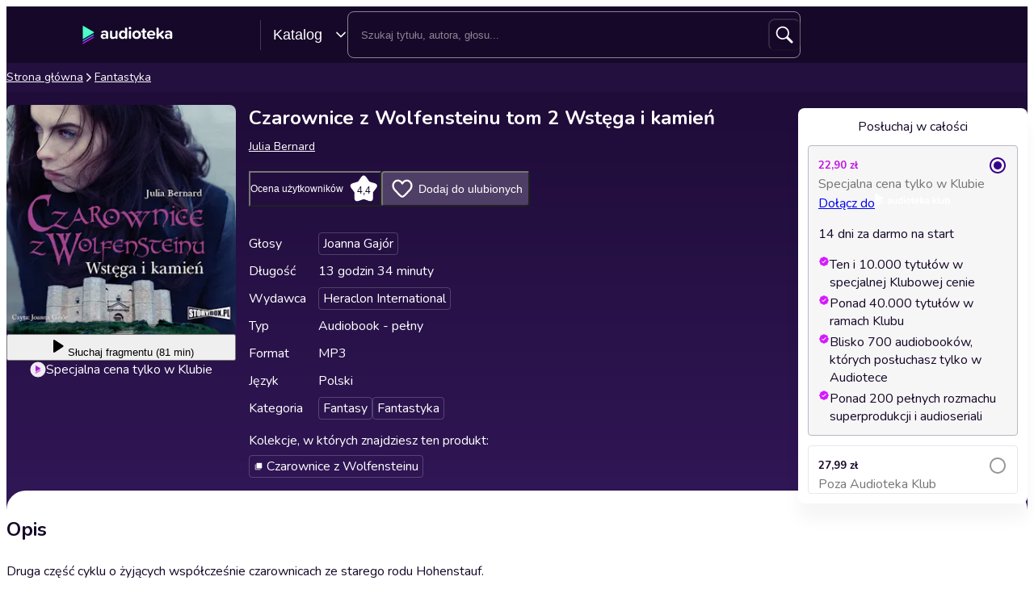

--- FILE ---
content_type: text/html; charset=utf-8
request_url: https://audioteka.com/pl/audiobook/czarownice-z-wolfensteinu-tom-2/
body_size: 32199
content:
<!DOCTYPE html><html lang="pl" class="__className_ba8c33"><head><meta charSet="utf-8"/><meta name="viewport" content="width=device-width, initial-scale=1"/><link rel="preload" as="image" href="https://staticaudiotekacom.imgix.net/pl/images/products/julia-bernard/czarownice-z-wolfensteinu-tom-2-original.jpeg?w=300&amp;auto=format"/><link rel="stylesheet" href="https://cdnweb.audioteka.com/1.103.0/_next/static/css/507d8aa62f1cc264.css" data-precedence="next"/><link rel="stylesheet" href="https://cdnweb.audioteka.com/1.103.0/_next/static/css/7eef463c5d4d6549.css" data-precedence="next"/><link rel="stylesheet" href="https://cdnweb.audioteka.com/1.103.0/_next/static/css/a1cab0c2829aa6c7.css" data-precedence="next"/><link rel="stylesheet" href="https://cdnweb.audioteka.com/1.103.0/_next/static/css/545e263c71f5fdd0.css" data-precedence="next"/><link rel="stylesheet" href="https://cdnweb.audioteka.com/1.103.0/_next/static/css/b187d3260be548e7.css" data-precedence="next"/><link rel="stylesheet" href="https://cdnweb.audioteka.com/1.103.0/_next/static/css/c7c66208466f7678.css" data-precedence="next"/><link rel="stylesheet" href="https://cdnweb.audioteka.com/1.103.0/_next/static/css/7fc4c4f34303591f.css" data-precedence="next"/><link rel="stylesheet" href="https://cdnweb.audioteka.com/1.103.0/_next/static/css/e2fc83f73b848c08.css" data-precedence="next"/><link rel="stylesheet" href="https://cdnweb.audioteka.com/1.103.0/_next/static/css/5fdf2b29f75d4468.css" data-precedence="next"/><link rel="stylesheet" href="https://cdnweb.audioteka.com/1.103.0/_next/static/css/c53417de4af6f304.css" data-precedence="next"/><link rel="stylesheet" href="https://cdnweb.audioteka.com/1.103.0/_next/static/css/d1fb9b187dbe1a48.css" data-precedence="next"/><link rel="stylesheet" href="https://cdnweb.audioteka.com/1.103.0/_next/static/css/a83eb1ff4db0b5ae.css" data-precedence="next"/><link rel="stylesheet" href="https://cdnweb.audioteka.com/1.103.0/_next/static/css/494bc392ce1e4dff.css" data-precedence="next"/><link rel="stylesheet" href="https://cdnweb.audioteka.com/1.103.0/_next/static/css/4338e632006a4421.css" data-precedence="next"/><link rel="preload" as="script" fetchPriority="low" href="https://cdnweb.audioteka.com/1.103.0/_next/static/chunks/webpack-877453b469538b21.js"/><script src="https://cdnweb.audioteka.com/1.103.0/_next/static/chunks/4bd1b696-aa1211df0464c8d6.js" async=""></script><script src="https://cdnweb.audioteka.com/1.103.0/_next/static/chunks/6269-7866eea82493e024.js" async=""></script><script src="https://cdnweb.audioteka.com/1.103.0/_next/static/chunks/main-app-e26a6d98b25a63a1.js" async=""></script><script src="https://cdnweb.audioteka.com/1.103.0/_next/static/chunks/2578-40c3e782215f8ff4.js" async=""></script><script src="https://cdnweb.audioteka.com/1.103.0/_next/static/chunks/6874-ef216083a1372a0b.js" async=""></script><script src="https://cdnweb.audioteka.com/1.103.0/_next/static/chunks/9175-8f33145366105936.js" async=""></script><script src="https://cdnweb.audioteka.com/1.103.0/_next/static/chunks/1576-e84290796a0f8689.js" async=""></script><script src="https://cdnweb.audioteka.com/1.103.0/_next/static/chunks/6358-b00bb539264d645e.js" async=""></script><script src="https://cdnweb.audioteka.com/1.103.0/_next/static/chunks/3063-6b21c0e660b66d19.js" async=""></script><script src="https://cdnweb.audioteka.com/1.103.0/_next/static/chunks/6992-912978a68130524f.js" async=""></script><script src="https://cdnweb.audioteka.com/1.103.0/_next/static/chunks/9373-a1b856952d788c83.js" async=""></script><script src="https://cdnweb.audioteka.com/1.103.0/_next/static/chunks/5452-0a3a44f990e0db8c.js" async=""></script><script src="https://cdnweb.audioteka.com/1.103.0/_next/static/chunks/5381-ff86eafdf4dfe6a1.js" async=""></script><script src="https://cdnweb.audioteka.com/1.103.0/_next/static/chunks/9474-9ead7a2d2cb7eb3f.js" async=""></script><script src="https://cdnweb.audioteka.com/1.103.0/_next/static/chunks/9322-0c04603c0d6879fe.js" async=""></script><script src="https://cdnweb.audioteka.com/1.103.0/_next/static/chunks/app/%5Blocale%5D/(with-main-layout)/audiobook/%5Bid%5D/page-2f8a354e964cae19.js" async=""></script><script src="https://cdnweb.audioteka.com/1.103.0/_next/static/chunks/4885-ad883350406aadea.js" async=""></script><script src="https://cdnweb.audioteka.com/1.103.0/_next/static/chunks/3973-bbd02d59a17c12bd.js" async=""></script><script src="https://cdnweb.audioteka.com/1.103.0/_next/static/chunks/1748-94d07d35674f925d.js" async=""></script><script src="https://cdnweb.audioteka.com/1.103.0/_next/static/chunks/app/%5Blocale%5D/layout-37dfccf0616e1c80.js" async=""></script><script src="https://cdnweb.audioteka.com/1.103.0/_next/static/chunks/app/%5Blocale%5D/error-d0d95a8b60d236fb.js" async=""></script><script src="https://cdnweb.audioteka.com/1.103.0/_next/static/chunks/5152-d170ea37a67d0e37.js" async=""></script><script src="https://cdnweb.audioteka.com/1.103.0/_next/static/chunks/3248-463dc218156c8686.js" async=""></script><script src="https://cdnweb.audioteka.com/1.103.0/_next/static/chunks/8946-fd093b999e751166.js" async=""></script><script src="https://cdnweb.audioteka.com/1.103.0/_next/static/chunks/app/%5Blocale%5D/(with-main-layout)/layout-42dc8b912de6f46d.js" async=""></script><script src="https://cdnweb.audioteka.com/1.103.0/_next/static/chunks/app/%5Blocale%5D/(with-auth-layout)/layout-f802ab6d7b24eaff.js" async=""></script><script src="https://cdnweb.audioteka.com/1.103.0/_next/static/chunks/9613-1775328fdb676d55.js" async=""></script><script src="https://cdnweb.audioteka.com/1.103.0/_next/static/chunks/5005-9fe5816a0cf8db7c.js" async=""></script><script src="https://cdnweb.audioteka.com/1.103.0/_next/static/chunks/3403-742bf38a0b5dcf72.js" async=""></script><script src="https://cdnweb.audioteka.com/1.103.0/_next/static/chunks/6354-48230af12428cd05.js" async=""></script><script src="https://cdnweb.audioteka.com/1.103.0/_next/static/chunks/9161-f5365dfab5fa7e19.js" async=""></script><script src="https://cdnweb.audioteka.com/1.103.0/_next/static/chunks/5896-d7d50e7f5ba47b31.js" async=""></script><script src="https://cdnweb.audioteka.com/1.103.0/_next/static/chunks/1159-fd7501534c0b22de.js" async=""></script><script src="https://cdnweb.audioteka.com/1.103.0/_next/static/chunks/app/%5Blocale%5D/(with-main-layout)/page-82a958a61b1dc142.js" async=""></script><link rel="preload" href="https://std.wpcdn.pl/wpjslib6/wpjslib-lite.js" as="script" crossorigin=""/><link rel="preload" href="https://www.google.com/recaptcha/enterprise.js?render=6Lcab8cpAAAAAMafzY_vgGHaPn3oxSjVZGEOHBNb" as="script"/><link rel="preload" href="https://cdnweb.audioteka.com/1.103.0/_next/static/chunks/2622.9aa276bfb25eed3b.js" as="script" fetchPriority="low"/><link rel="preload" href="https://cdnweb.audioteka.com/1.103.0/_next/static/chunks/2261.48bbeb1d606a676d.js" as="script" fetchPriority="low"/><link rel="preload" href="https://cdnweb.audioteka.com/1.103.0/_next/static/chunks/9439.895096f0d360bb35.js" as="script" fetchPriority="low"/><script src="https://cdnweb.audioteka.com/1.103.0/_next/static/chunks/polyfills-42372ed130431b0a.js" noModule=""></script></head><body><script type="application/ld+json">{"@context":"https://schema.org","@type":"Organization","name":"Audioteka","description":"Audioteka to wiodąca platforma oferująca tysiące tytułów audiobooków, podcastów i audioseriali. Posiadamy największą bazę audiobooków w języku polskim. Oprócz zakupu pojedynczych tytułów, oferujemy możliwość wykupienia abonamentu, który umożliwia dostęp do bogatej biblioteki audiobooków, podcastów i audioseriali w naszej aplikacji mobilnej. Nasza aplikacja pozwala słuchać treści w dowolnym miejscu i czasie, z możliwością słuchania offline. Audioteka jest dostępna zarówno na urządzeniach z systemem Android, jak i iOS.","alternateName":["audioteka.pl","audioteka - audiobooki","audioteka pl","audiobook","audiobooki"],"url":"https://audioteka.com/pl/","logo":"https://audioteka.com/audioteka_logo.png","sameAs":["https://www.facebook.com/audioteka/","https://www.instagram.com/audioteka/","https://www.tiktok.com/@audioteka.pl","https://x.com/audioteka","https://www.youtube.com/user/audiotekapl","https://www.linkedin.com/company/audioteka-pl/","https://play.google.com/store/apps/details?id=com.audioteka&hl=pl","https://apps.apple.com/pl/app/audioteka-audiobooki-podcasty/id1107917398?l=pl"],"contactPoint":{"@type":"ContactPoint","contactType":"Customer Service","telephone":"+48 22 470 09 94","email":"hello@audioteka.com","areaServed":"PL","availableLanguage":["Polish"]},"address":{"@type":"PostalAddress","streetAddress":"ul. Żwirki i Wigury 16","addressLocality":"Warszawa","postalCode":"02-092","addressCountry":"PL"},"brand":{"@type":"Brand","name":"Audioteka","logo":"https://audioteka.com/audioteka_logo.png"}}</script><div class="layout_layout__omvA8"><div id="layout-top-bar" class="top-bar_topBar___DOvc"><div class="top-bar_topBarBackground__LGUQ3"><div class="container_container__jQ9P_ top-bar_container__E1QGY"><nav class="top-bar_wrapper__rPcfv" aria-label="główna nawigacja"><div class="top-bar_column___958r"><button type="button" aria-haspopup="dialog" aria-expanded="false" aria-controls="radix-«Raommn9nb»" data-state="closed" class="top-bar_catalogMobileButton___dQDe" aria-label="Otwórz menu"><svg width="24" height="24"><use href="/sprite-20082025.svg#hamburger"></use></svg></button><a class="top-bar_logoLink__XHuRk" aria-label="Audioteka" href="/pl/"><svg class="logo_logo__tolw0 top-bar_logo__k1fIC" aria-label="Audioteka"><use href="/img/logo03.svg#audioteka"></use></svg></a><button type="button" class="trigger_trigger___E8N5" aria-label="Otwórz katalog" aria-expanded="false">Katalog<svg width="16" height="16"><use href="/sprite-20082025.svg#chevron-down"></use></svg></button><div class="catalog_catalogDropdown__uld81 catalog_closed__aE_wd" aria-hidden="true"><ul class="catalog_list__4ihfP" style="--items-length:31"><li class="catalog_item__O9o_J"><a class="catalog_link__Ym8ZS catalog_accent__dQqnp" tabindex="0" href="/pl/cykl/nowosci/">Nowości</a></li><li class="catalog_item__O9o_J"><a class="catalog_link__Ym8ZS catalog_accent__dQqnp" tabindex="-1" href="/pl/cykl/oferty-specjalne/">Oferty specjalne</a></li><li class="catalog_item__O9o_J"><a class="catalog_link__Ym8ZS catalog_accent__dQqnp" tabindex="-1" href="/pl/cykl/bestsellery/">Bestsellery</a></li><li class="catalog_item__O9o_J"><a class="catalog_link__Ym8ZS" tabindex="-1" href="/pl/katalog/audioseriale/">Audioseriale</a></li><li class="catalog_item__O9o_J"><a class="catalog_link__Ym8ZS" tabindex="-1" href="/pl/katalog/biografie/">Biografie</a></li><li class="catalog_item__O9o_J"><a class="catalog_link__Ym8ZS" tabindex="-1" href="/pl/katalog/biznes-marketing-ekonomia/">Biznes, marketing, ekonomia</a></li><li class="catalog_item__O9o_J"><a class="catalog_link__Ym8ZS" tabindex="-1" href="/pl/katalog/dla-dzieci/">Dla dzieci</a></li><li class="catalog_item__O9o_J"><a class="catalog_link__Ym8ZS" tabindex="-1" href="/pl/katalog/dla-mlodziezy/">Dla młodzieży</a></li><li class="catalog_item__O9o_J"><a class="catalog_link__Ym8ZS" tabindex="-1" href="/pl/katalog/erotyczne/">Erotyczne</a></li><li class="catalog_item__O9o_J"><a class="catalog_link__Ym8ZS" tabindex="-1" href="/pl/katalog/fantastyka/">Fantastyka</a></li><li class="catalog_item__O9o_J"><a class="catalog_link__Ym8ZS" tabindex="-1" href="/pl/katalog/horror-n/">Horror</a></li><li class="catalog_item__O9o_J"><a class="catalog_link__Ym8ZS" tabindex="-1" href="/pl/katalog/inne-jezyki/">Inne języki</a></li><li class="catalog_item__O9o_J"><a class="catalog_link__Ym8ZS" tabindex="-1" href="/pl/katalog/kryminaly/">Kryminały</a></li><li class="catalog_item__O9o_J"><a class="catalog_link__Ym8ZS" tabindex="-1" href="/pl/katalog/lektury-szkolne-k/">Lektury szkolne</a></li><li class="catalog_item__O9o_J"><a class="catalog_link__Ym8ZS" tabindex="-1" href="/pl/katalog/ksiazki-anglojezyczne/">Literatura anglojęzyczna</a></li><li class="catalog_item__O9o_J"><a class="catalog_link__Ym8ZS" tabindex="-1" href="/pl/katalog/literatura-faktu-n/">Literatura faktu</a></li><li class="catalog_item__O9o_J"><a class="catalog_link__Ym8ZS" tabindex="-1" href="/pl/katalog/literatura-obyczajowa/">Literatura obyczajowa</a></li><li class="catalog_item__O9o_J"><a class="catalog_link__Ym8ZS" tabindex="-1" href="/pl/katalog/literatura-piekna-obca/">Literatura piękna obca</a></li><li class="catalog_item__O9o_J"><a class="catalog_link__Ym8ZS" tabindex="-1" href="/pl/katalog/literatura-piekna-polska/">Literatura piękna polska</a></li><li class="catalog_item__O9o_J"><a class="catalog_link__Ym8ZS" tabindex="-1" href="/pl/katalog/nagrania-relaksacyjne/">Nagrania relaksacyjne</a></li><li class="catalog_item__O9o_J"><a class="catalog_link__Ym8ZS" tabindex="-1" href="/pl/katalog/nauka-jezykow-n/">Nauka języków</a></li><li class="catalog_item__O9o_J"><a class="catalog_link__Ym8ZS" tabindex="-1" href="/pl/katalog/nauki-humanistyczne/">Nauki humanistyczne</a></li><li class="catalog_item__O9o_J"><a class="catalog_link__Ym8ZS" tabindex="-1" href="/pl/katalog/podcasty-audycje/">Podcasty i audycje</a></li><li class="catalog_item__O9o_J"><a class="catalog_link__Ym8ZS" tabindex="-1" href="/pl/katalog/polityka/">Polityka</a></li><li class="catalog_item__O9o_J"><a class="catalog_link__Ym8ZS" tabindex="-1" href="/pl/katalog/prasa-n/">Prasa</a></li><li class="catalog_item__O9o_J"><a class="catalog_link__Ym8ZS" tabindex="-1" href="/pl/katalog/religia-n/">Religia</a></li><li class="catalog_item__O9o_J"><a class="catalog_link__Ym8ZS" tabindex="-1" href="/pl/katalog/erotyka-i-romans/">Romans</a></li><li class="catalog_item__O9o_J"><a class="catalog_link__Ym8ZS" tabindex="-1" href="/pl/katalog/rozrywka/">Rozrywka</a></li><li class="catalog_item__O9o_J"><a class="catalog_link__Ym8ZS" tabindex="-1" href="/pl/katalog/sensacja-i-thriller/">Sensacja i thriller</a></li><li class="catalog_item__O9o_J"><a class="catalog_link__Ym8ZS" tabindex="-1" href="/pl/katalog/superprodukcje-audioteki/">Superprodukcje Audioteki</a></li><li class="catalog_item__O9o_J"><a class="catalog_link__Ym8ZS" tabindex="-1" href="/pl/katalog/zdrowie-i-rozwoj-osobisty/">Zdrowie i rozwój osobisty</a></li></ul><footer class="catalog_footer__QUumm"><a class="catalog_footerItem__fWyma" href="/pl/katalog/"><svg width="20" height="20"><use href="/sprite-20082025.svg#menu"></use></svg>Wszystkie kategorie</a><button type="button" class="catalog_collapseButton__DBeVD catalog_footerItem__fWyma">Zwiń<svg width="16" height="16"><use href="/sprite-20082025.svg#chevron-up"></use></svg></button></footer></div></div><form class="search-input_searchInputForm__B_9oE search-input_desktop__K4cSi"><input class="search-input_input__daKRO" type="text" placeholder="Szukaj tytułu, autora, głosu..." value=""/><div class="search-input_buttonsWrapper__wbaF_"><button class="button-primitive_button___Phyv search-input_searchButton__28VGs" type="button" disabled=""><svg width="24" height="24"><use href="/sprite-20082025.svg#search"></use></svg></button></div></form><div class="top-bar_column___958r top-bar_columnWithIcons__TJatP"><div class="close-button_closeButton__LpeND"><button class="button-primitive_button___Phyv close-button_mobileCloseButton__rSEGt" type="button">Zamknij<!-- --> <svg class="close-button_closeIcon__s1j8G" width="24" height="24"><use href="/sprite-20082025.svg#close"></use></svg></button><button class="close-button_desktopCloseButton__1YMt_ button_button__VDr89 button_transparent__TaGda button_outlined__9P4nG" type="button"><span class="button_content__XTG1N">Zamknij<!-- --> <svg class="close-button_closeIcon__s1j8G" width="24" height="24"><use href="/sprite-20082025.svg#close"></use></svg></span></button></div><span class="loader_loader__tiS3X" style="--loader-size:24px" data-testid="loader"><svg viewBox="0 0 54 54" fill="none" xmlns="http://www.w3.org/2000/svg"><path d="M4.00146 27C4.00146 20.9 6.42467 15.0499 10.738 10.7365C15.0513 6.42321 20.9015 4 27.0015 4C33.1014 4 38.9516 6.42321 43.2649 10.7365C47.5782 15.0499 50.0014 20.9 50.0014 27" stroke="url(#paint0_linear_19482_8098)" stroke-width="8"></path><path d="M50.0014 27C50.0014 33.1 47.5782 38.9501 43.2649 43.2635C38.9516 47.5768 33.1014 50 27.0015 50C20.9015 50 15.0513 47.5768 10.738 43.2635C6.42467 38.9501 4.00146 33.1 4.00146 27" stroke="url(#paint1_linear_19482_8098)" stroke-width="8"></path><path d="M4.00125 27C3.99958 26.8403 3.99958 26.6806 4.00125 26.5209" stroke="currentColor" stroke-width="8" stroke-linecap="round"></path><defs><linearGradient id="paint0_linear_19482_8098" x1="4.00146" y1="4" x2="50.0014" y2="4" gradientUnits="userSpaceOnUse"><stop stop-color="currentColor" stop-opacity="0"></stop><stop offset="1" stop-color="currentColor" stop-opacity="0.5"></stop></linearGradient><linearGradient id="paint1_linear_19482_8098" x1="4.00146" y1="27" x2="50.0014" y2="27" gradientUnits="userSpaceOnUse"><stop stop-color="currentColor"></stop><stop offset="1" stop-color="currentColor" stop-opacity="0.5"></stop></linearGradient></defs></svg></span></div></nav></div><div class="container_container__jQ9P_ search-input_mobileContainer__2ahP3"><form class="search-input_searchInputForm__B_9oE search-input_mobile__F9E_q"><input class="search-input_input__daKRO" type="text" placeholder="Szukaj tytułu, autora, głosu..." value=""/><div class="search-input_buttonsWrapper__wbaF_"><button class="button-primitive_button___Phyv search-input_searchButton__28VGs" type="button" disabled=""><svg width="24" height="24"><use href="/sprite-20082025.svg#search"></use></svg></button></div></form></div></div></div><div class="layout_content__TqQ3j"><script type="application/ld+json">{"@context":"https://schema.org","@type":"Product","name":"Czarownice z Wolfensteinu tom 2 Wstęga i kamień","description":"Audiobook Czarownice z Wolfensteinu tom 2 Wstęga i kamień autorstwa Julia Bernard od Heraclon International słuchaj w Audiotece. Audioteka – dziesiątki tysięcy uwielbianych tytułów!","image":"https://staticaudiotekacom.imgix.net/pl/images/products/julia-bernard/czarownice-z-wolfensteinu-tom-2-original.jpeg?w=300&auto=format","genre":"Fantasy","inLanguage":"pl","bookFormat":"AudiobookFormat","encodingFormat":"audio/mpeg","duration":"PT13H34M","aggregateRating":{"@type":"AggregateRating","ratingValue":4.4,"ratingCount":30,"worstRating":1,"bestRating":5},"offers":{"@type":"AggregateOffer","lowPrice":22.9,"highPrice":27.99,"priceCurrency":"PLN","url":"https://audioteka.com/pl/audiobook/czarownice-z-wolfensteinu-tom-2","availability":"https://schema.org/InStock","seller":{"@type":"Organization","name":"Audioteka","url":"https://audioteka.com/pl/"}},"brand":[{"@type":"Brand","name":"Heraclon International"}],"author":[{"@type":"Person","name":"Julia Bernard"}],"readBy":[{"@type":"Person","name":"Joanna Gajór"}],"review":[{"@type":"Review","author":{"@type":"Person","name":"Robert"},"datePublished":"2021-04-24","reviewBody":"Drugi tom jeszcze bardziej babski, ale akcja bardziej wartka. Dalej najlepsze fragmenty, to rodzinne rozmowy córki, matki i babki z I tomu - perełki! Tu ich zabrakło i dialogi obsunęły się do poziomu nastolatków. Drażnią ciągłe porażki i brak choćby cienia happy endu. Realnie 4, ale tak mało jest książek o czarownicach, że daję 5 i pytam - dlaczego brak tomu III?","reviewRating":{"@type":"Rating","ratingValue":5,"worstRating":1,"bestRating":5}},{"@type":"Review","author":{"@type":"Person","name":"Kate45"},"datePublished":"2020-08-16","reviewBody":"Druga częsc super! Autorka bardzo sie rozkręciła i przystopowala z przydlugimi opisami. Podoba mi się i czekam na 3 częsc w wersji audiobooka bo wspaniale sie slucha w samochodzie. Mam nadzieje , ze bedzie niedlugo.","reviewRating":{"@type":"Rating","ratingValue":5,"worstRating":1,"bestRating":5}},{"@type":"Review","author":{"@type":"Person","name":"Marcin Sarnecki"},"datePublished":"2017-02-20","reviewBody":"Wspaniała opowieść. Bohaterowie  z krwi i kości. Niebanalne zakończenie.\r\nKolejna część jest jeszcze lepsza. Zaskakakująca i nie sztampowa.","reviewRating":{"@type":"Rating","ratingValue":5,"worstRating":1,"bestRating":5}},{"@type":"Review","author":{"@type":"Person","name":"ZuzkaN"},"datePublished":"2016-12-22","reviewBody":"Drugą część opowieści o dalszych losach Amelki również przeczytałam jednym tchem. Z niecierpliwością czekam na kontynuację.","reviewRating":{"@type":"Rating","ratingValue":5,"worstRating":1,"bestRating":5}},{"@type":"Review","author":{"@type":"Person","name":"Monique"},"datePublished":"2017-07-09","reviewBody":"Wciągająca kontynuacja. Z niecierpliwością czekam na 3 cześć.","reviewRating":{"@type":"Rating","ratingValue":5,"worstRating":1,"bestRating":5}}]}</script><script type="application/ld+json">{"@context":"https://schema.org","@type":"BreadcrumbList","itemListElement":[{"@type":"ListItem","position":1,"name":"Audioteka","item":"https://audioteka.com/pl/"},{"@type":"ListItem","position":2,"name":"Fantastyka","item":"https://audioteka.com/pl/katalog/fantastyka/"}]}</script><nav class="breadcrumbs_breadcrumbs__Vhuhj" aria-label="breadcrumb"><div class="container_container__jQ9P_"><ol class="breadcrumbs_list__ncWg4"><li><a class="breadcrumbs_item__cMJ9H" href="/pl/">Strona główna</a></li><li class="breadcrumbs_items__7_cN3"><svg class="breadcrumbs_separator__Pauvb" role="presentation" aria-hidden="true" width="14" height="14"><use href="/sprite-20082025.svg#arrow"></use></svg><a class="breadcrumbs_item__cMJ9H" href="/pl/katalog/fantastyka/">Fantastyka</a></li></ol></div></nav><div class="audiobook_audiobook__QMOyg"><section class="product-top_productTop__PbG6w"><div class="container_container__jQ9P_ product-top_container__RXlIq" id="product-top"><div class="product-top_coverWrapper__ZXAIR"><img class="product-top_cover__Pth8B" alt="Czarownice z Wolfensteinu tom 2 Wstęga i kamień, Julia Bernard" src="https://staticaudiotekacom.imgix.net/pl/images/products/julia-bernard/czarownice-z-wolfensteinu-tom-2-original.jpeg?w=300&amp;auto=format" aria-hidden="true"/><div class="play-button_playButtonWrapper__vD1K4"><button class="play-button_playButton__dEG7Y button_button__VDr89 button_white__oylik" type="button"><span class="button_content__XTG1N"><svg width="24" height="24"><use href="/img/audiobook-icons-17102025.svg#play-alt"></use></svg>Słuchaj<!-- --> <!-- -->fragmentu (81 min)</span></button><p class="text_bodySmall__5JfGg withBoxModel_m__IAbvw description_description__tq6Ib" style="--margin:0"><svg width="20" height="20"><use href="/sprite-20082025.svg#logo-alt"></use></svg>Specjalna cena tylko w Klubie</p></div></div><div><h1 class="product-top_title__xNwAL">Czarownice z Wolfensteinu tom 2 Wstęga i kamień</h1><ul class="product-top_authors__uMJCp"><li class="product-top_authorItem__IuS36"><a class="product-top_author__BPJgI" href="/pl/autor/julia-bernard/">Julia Bernard</a></li></ul><div class="product-top_actions__fACLo"><button class="button-primitive_button___Phyv rating-button_button__r0ZFx" type="button"><span class="rating-button_mobileText__Vx64Q">Średnia ocena użytkowników</span><span class="rating-button_desktopText__9L8vU">Ocena użytkowników</span><div class="star-icon_starIcon__EoZal"><svg class="star-icon_icon__Jw1Uf"><use href="/img/audiobook-icons-17102025.svg#custom-star"></use></svg><span class="star-icon_label__wbNAx">4,4</span></div></button><button class="button-primitive_button___Phyv favourites-button_favouritesButton__oTrYY" type="button"><svg class="favourites-button_icon__hpYge" height="32" width="32"><use href="/sprite-20082025.svg#heart-border"></use></svg>Dodaj do ulubionych</button></div><button class="button-primitive_button___Phyv more-info_button__RKPxp" type="button" aria-expanded="false" aria-controls="audiobook-more-info">Więcej informacji</button><div id="audiobook-more-info" class="more-info_content__0kMte"><div><dl class="details_details__XJC5c"><dt>Głosy</dt><dd><ul class="details_tagsWrapper__4mUb8"><li><a class="tag_tag__7R3_M" href="/pl/lektor/joanna-gajor/">Joanna Gajór</a></li></ul></dd><dt>Długość</dt><dd>13 godzin 34 minuty</dd><dt>Wydawca</dt><dd><ul class="details_tagsWrapper__4mUb8"><li><a class="tag_tag__7R3_M" href="/pl/wydawca/heraclon-international/">Heraclon International</a></li></ul></dd><dt>Typ</dt><dd>Audiobook - pełny</dd><dt>Format</dt><dd>MP3</dd><dt>Język</dt><dd>Polski</dd><dt>Kategoria</dt><dd><ul class="details_tagsWrapper__4mUb8"><li><a class="tag_tag__7R3_M" href="/pl/katalog/fantasy-n/">Fantasy</a></li><li><a class="tag_tag__7R3_M" href="/pl/katalog/fantastyka/">Fantastyka</a></li></ul></dd></dl><div><p class="collections_description__Q9NE8">Kolekcje, w których znajdziesz ten produkt<!-- -->:</p><ul class="collections_list__09q3I"><li><a class="tag_tag__7R3_M" href="/pl/cykl/czarownice-z-wolfensteinu/"><svg width="12" height="12"><use href="/sprite-20082025.svg#cycle"></use></svg>Czarownice z Wolfensteinu</a></li></ul></div></div></div></div></div></section><div class="container_container__jQ9P_ audiobook_content__dzbvT"><section class="audiobook_mainSection__CYtlC"><div class="audiobook_priceBoxMobile__hsGAT"><div class="audiobook_priceContainer__8UM8G"><div class="components_box__7mOTy"><p class="text_heading6__2nVRz components_title__Wt8oL">Posłuchaj w całości</p><div class="buy-with-club_option__Vb_Cn buy-with-club_option__checked__wQxFE"><div class="buy-with-club_boxContent__LTr93 components_boxContent__KIcmW"><div><div class="buy-with-club_boxHeader__6bOQU"><h5 class="text_heading5__vwWTZ components_boxContentTitle__h_KCp components_boxContentTitle__club__ZMwpp">22,90 zł</h5><div class="buy-with-club_radioButton__83VtX"><svg class="buy-with-club_checkedRadioButton___l1AU" width="24" height="24"><use href="/sprite-20082025.svg#radio-button-checked"></use></svg><svg class="buy-with-club_uncheckedRadioButton__WZ3PI" width="24" height="24"><use href="/sprite-20082025.svg#radio-button"></use></svg></div></div><p class="text_bodySmall__5JfGg components_boxContentSubtitle__kHvhc">Specjalna cena tylko w Klubie</p></div><div class="buy-with-club_animationWrapper__2NxB6"><div class="buy-with-club_contentWrapper__JyogB"><div class="buttons_clubButtonWrapper__Hdsu2"><a class="button_button__VDr89 button_club__rSyv2 buttons_clubButton__QETap" href="/pl/dolacz-do-audioteka-klub/?back-button=true"><span>Dołącz do</span><svg width="93" height="18"><use href="/img/klub-logo-021224.svg#empty-klub"></use></svg></a><p class="text_bodySmall__5JfGg buttons_trial__s3Uqs">14 dni za darmo na start</p></div></div></div><ul class="common_argumenterList__LoTys"><li class="text_bodySmall__5JfGg common_argumenter__sZUKO"><svg width="14" height="14" class="common_argumenterIcon__oubAM"><use href="/sprite-20082025.svg#check-argumenter"></use></svg><span class="common_label__e_Hoh">Ten i 10.000 tytułów w specjalnej Klubowej cenie</span></li><li class="text_bodySmall__5JfGg common_argumenter__sZUKO"><svg width="14" height="14" class="common_argumenterIcon__oubAM"><use href="/sprite-20082025.svg#check-argumenter"></use></svg><span class="common_label__e_Hoh">Ponad 40.000 tytułów w ramach Klubu</span></li><li class="text_bodySmall__5JfGg common_argumenter__sZUKO"><svg width="14" height="14" class="common_argumenterIcon__oubAM"><use href="/sprite-20082025.svg#check-argumenter"></use></svg><span class="common_label__e_Hoh">Blisko 700 audiobooków, których posłuchasz tylko w Audiotece</span></li><li class="text_bodySmall__5JfGg common_argumenter__sZUKO"><svg width="14" height="14" class="common_argumenterIcon__oubAM"><use href="/sprite-20082025.svg#check-argumenter"></use></svg><span class="common_label__e_Hoh">Ponad 200 pełnych rozmachu superprodukcji i audioseriali</span></li></ul></div></div><div class="buy-with-club_option__Vb_Cn"><div class="buy-with-club_boxContent__LTr93 components_boxContent__KIcmW"><div><div class="buy-with-club_boxHeader__6bOQU"><h5 class="text_heading5__vwWTZ components_boxContentTitle__h_KCp">27,99 zł</h5><div class="buy-with-club_radioButton__83VtX"><svg class="buy-with-club_checkedRadioButton___l1AU" width="24" height="24"><use href="/sprite-20082025.svg#radio-button-checked"></use></svg><svg class="buy-with-club_uncheckedRadioButton__WZ3PI" width="24" height="24"><use href="/sprite-20082025.svg#radio-button"></use></svg></div></div><p class="text_bodySmall__5JfGg components_boxContentSubtitle__kHvhc">Poza Audioteka Klub</p></div><div class="buy-with-club_animationWrapper__2NxB6 buy-with-club_animationWrapper__hidden__ZmPvw"><div class="buy-with-club_contentWrapper__JyogB"><button class="buttons_addToCartButton__VOt_G button_button__VDr89 button_primary__jwmzn" type="button"><span class="button_content__XTG1N">Dodaj do koszyka</span></button></div></div></div></div></div></div></div><h2 class="description_header__5WSpT">Opis</h2><article id="audiobook-description" class="description_description__6gcfq"><p>Druga część cyklu o żyjących współcześnie czarownicach ze starego rodu Hohenstauf.</p>
<p>Masz dziewiętnaście lat, właśnie runął twój bezpieczny świat z mamą w roli głównej, a zaraz potem nowe życie z babcią, domem i magią. Wszystko, co masz, to naszyjnik, który niepokojąco wpływa na twoją psychikę, plik kart kredytowych, samochód, dwa uratowane z pożaru obrazy po babci i zakaz powrotu do kraju...<br />
Po stracie matki i babci Amelka, wygnana z Nawii przez Peruna, próbuje znaleźć swoje miejsce w małym domu w Dolomitach, który odwiedzała z matką każdej zimy. Szybko jednak traci nadzieję na spokojne, bezpieczne życie. Wciągnięta w środowisko nadnaturalnych stworzeń daje się ponieść wirowi zdarzeń i podejmuje kilka nieprzemyślanych decyzji. Sprawy komplikuje także niespodziewana wizyta Diega, która uświadamia jej, że długów zaciągniętych u Triumwiratu nie spłaca się raz na zawsze...</p></article><div class="audiobook_sectionSeparator__bOe_E"></div><div><h2 class="text_subtitleBig__DrKih withBoxModel_m__IAbvw" style="--margin:0">Jak słuchać audiobooka?</h2><p class="text_bodyNormal__fHtEt withBoxModel_mx__nXS0c withBoxModel_mt__y8Pab withBoxModel_mb__ahRA_" style="--margin-x:0;--margin-top:4px;--margin-bottom:8px">Słuchaj audiobooka na urządzeniach Android i iOS w aplikacji Audioteki</p><div class="how-to-listen_appLinks__3HBCO"><a class="store-buttons_link__Nb1gs how-to-listen_linkItem__6QJ11" target="_blank" href="https://web.audioteka.com/pl/l/android"><img alt="Pobierz z Google Play" loading="lazy" width="135" height="40" decoding="async" data-nimg="1" style="color:transparent" srcSet="/_next/image/?url=https%3A%2F%2Fcdnweb.audioteka.com%2F1.103.0%2F_next%2Fstatic%2Fmedia%2Fpl.e3c09118.webp&amp;w=256&amp;q=75 1x, /_next/image/?url=https%3A%2F%2Fcdnweb.audioteka.com%2F1.103.0%2F_next%2Fstatic%2Fmedia%2Fpl.e3c09118.webp&amp;w=384&amp;q=75 2x" src="/_next/image/?url=https%3A%2F%2Fcdnweb.audioteka.com%2F1.103.0%2F_next%2Fstatic%2Fmedia%2Fpl.e3c09118.webp&amp;w=384&amp;q=75"/></a><a class="store-buttons_link__Nb1gs how-to-listen_linkItem__6QJ11" target="_blank" href="https://web.audioteka.com/pl/l/ios"><img alt="Pobierz w App Store" loading="lazy" width="135" height="40" decoding="async" data-nimg="1" style="color:transparent" srcSet="/_next/image/?url=https%3A%2F%2Fcdnweb.audioteka.com%2F1.103.0%2F_next%2Fstatic%2Fmedia%2Fpl.0114eac6.webp&amp;w=256&amp;q=75 1x, /_next/image/?url=https%3A%2F%2Fcdnweb.audioteka.com%2F1.103.0%2F_next%2Fstatic%2Fmedia%2Fpl.0114eac6.webp&amp;w=384&amp;q=75 2x" src="/_next/image/?url=https%3A%2F%2Fcdnweb.audioteka.com%2F1.103.0%2F_next%2Fstatic%2Fmedia%2Fpl.0114eac6.webp&amp;w=384&amp;q=75"/></a></div></div><div class="audiobook_sectionSeparator__bOe_E"></div><div class="reviews-box_reviewsBox__381YO"><div class="review-box-top_reviewBoxTop__GYxqw"><h2 class="text_heading4__kx1Qp withBoxModel_m__IAbvw review-box-top_title__TaZSg" style="--margin:0">Oceny i opinie słuchaczy</h2><div class="rating-badge_ratingBadge__tqHnC review-box-top_badge__o_Bh_"><div class="rating-badge_badgeWrapper__KFfVL" aria-hidden="true"><svg width="24" height="24"><use href="/img/audiobook-icons-17102025.svg#custom-star"></use></svg><div class="rating-badge_badgeContent__Gb2Y0">4.4</div></div><p class="text_bodyBig__olh7U withBoxModel_m__IAbvw" style="--margin:0"><span class="sr-only">Średnia z 30 ocen: 4.4</span><span aria-hidden="true">Średnia z 30 ocen</span></p></div><div class="review-box-top_action___O3cJ"><p class="text_bodyBig__olh7U withBoxModel_m__IAbvw review-box-top_login___aAO7" style="--margin:0">Tylko zalogowani użytkownicy mogą ocenić produkt. <a class="review-box-top_loginLink__C_L3g" href="/pl/zaloguj/">Zaloguj się</a></p></div></div><div class="reviews-box_reviews__VuId3"><ul class="reviews-list_list__PeQWR"><li class="review-item_reviewItem__YnX54"><div class="review-item_header__qIuSN" aria-hidden="true"><div class="review-item_author__fdylV"><div class="review-item_authorIcon__7YFgx"><svg width="20" height="20"><use href="/sprite-20082025.svg#user-new"></use></svg></div><p class="text_subtitleBig__DrKih withBoxModel_m__IAbvw review-item_authorName__MZj94" style="--margin:0">Robert</p></div><div class="review-item_stars__IinaN"><svg width="14" height="14"><use href="/sprite-20082025.svg#star"></use></svg><svg width="14" height="14"><use href="/sprite-20082025.svg#star"></use></svg><svg width="14" height="14"><use href="/sprite-20082025.svg#star"></use></svg><svg width="14" height="14"><use href="/sprite-20082025.svg#star"></use></svg><svg width="14" height="14"><use href="/sprite-20082025.svg#star"></use></svg></div><p class="text_bodyNormal__fHtEt withBoxModel_m__IAbvw withBoxModel_mt__y8Pab review-item_reviewDate__dP6hG" style="--margin:0;--margin-top:2px">24.04.2021</p></div><p class="text_bodyBig__olh7U withBoxModel_m__IAbvw review-item_review__RzQja" style="--margin:0"><span class="sr-only">Ocena użytkownika Robert z 24.04.2021, ocena 5; Drugi tom jeszcze bardziej babski, ale akcja bardziej wartka. Dalej najlepsze fragmenty, to rodzinne rozmowy córki, matki i babki z I tomu - perełki! Tu ich zabrakło i dialogi obsunęły się do poziomu nastolatków. Drażnią ciągłe porażki i brak choćby cienia happy endu. Realnie 4, ale tak mało jest książek o czarownicach, że daję 5 i pytam - dlaczego brak tomu III?</span><span aria-hidden="true">Drugi tom jeszcze bardziej babski, ale akcja bardziej wartka. Dalej najlepsze fragmenty, to rodzinne rozmowy córki, matki i babki z I tomu - perełki! Tu ich zabrakło i dialogi obsunęły się do poziomu nastolatków. Drażnią ciągłe porażki i brak choćby cienia happy endu. Realnie 4, ale tak mało jest książek o czarownicach, że daję 5 i pytam - dlaczego brak tomu III?</span></p></li><li class="review-item_reviewItem__YnX54"><div class="review-item_header__qIuSN" aria-hidden="true"><div class="review-item_author__fdylV"><div class="review-item_authorIcon__7YFgx"><svg width="20" height="20"><use href="/sprite-20082025.svg#user-new"></use></svg></div><p class="text_subtitleBig__DrKih withBoxModel_m__IAbvw review-item_authorName__MZj94" style="--margin:0">Kate45</p></div><div class="review-item_stars__IinaN"><svg width="14" height="14"><use href="/sprite-20082025.svg#star"></use></svg><svg width="14" height="14"><use href="/sprite-20082025.svg#star"></use></svg><svg width="14" height="14"><use href="/sprite-20082025.svg#star"></use></svg><svg width="14" height="14"><use href="/sprite-20082025.svg#star"></use></svg><svg width="14" height="14"><use href="/sprite-20082025.svg#star"></use></svg></div><p class="text_bodyNormal__fHtEt withBoxModel_m__IAbvw withBoxModel_mt__y8Pab review-item_reviewDate__dP6hG" style="--margin:0;--margin-top:2px">16.08.2020</p></div><p class="text_bodyBig__olh7U withBoxModel_m__IAbvw review-item_review__RzQja" style="--margin:0"><span class="sr-only">Ocena użytkownika Kate45 z 16.08.2020, ocena 5; Druga częsc super! Autorka bardzo sie rozkręciła i przystopowala z przydlugimi opisami. Podoba mi się i czekam na 3 częsc w wersji audiobooka bo wspaniale sie slucha w samochodzie. Mam nadzieje , ze bedzie niedlugo.</span><span aria-hidden="true">Druga częsc super! Autorka bardzo sie rozkręciła i przystopowala z przydlugimi opisami. Podoba mi się i czekam na 3 częsc w wersji audiobooka bo wspaniale sie slucha w samochodzie. Mam nadzieje , ze bedzie niedlugo.</span></p></li><li class="review-item_reviewItem__YnX54"><div class="review-item_header__qIuSN" aria-hidden="true"><div class="review-item_author__fdylV"><div class="review-item_authorIcon__7YFgx"><svg width="20" height="20"><use href="/sprite-20082025.svg#user-new"></use></svg></div><p class="text_subtitleBig__DrKih withBoxModel_m__IAbvw review-item_authorName__MZj94" style="--margin:0">Marcin Sarnecki</p></div><div class="review-item_stars__IinaN"><svg width="14" height="14"><use href="/sprite-20082025.svg#star"></use></svg><svg width="14" height="14"><use href="/sprite-20082025.svg#star"></use></svg><svg width="14" height="14"><use href="/sprite-20082025.svg#star"></use></svg><svg width="14" height="14"><use href="/sprite-20082025.svg#star"></use></svg><svg width="14" height="14"><use href="/sprite-20082025.svg#star"></use></svg></div><p class="text_bodyNormal__fHtEt withBoxModel_m__IAbvw withBoxModel_mt__y8Pab review-item_reviewDate__dP6hG" style="--margin:0;--margin-top:2px">20.02.2017</p></div><p class="text_bodyBig__olh7U withBoxModel_m__IAbvw review-item_review__RzQja" style="--margin:0"><span class="sr-only">Ocena użytkownika Marcin Sarnecki z 20.02.2017, ocena 5; Wspaniała opowieść. Bohaterowie  z krwi i kości. Niebanalne zakończenie.
Kolejna część jest jeszcze lepsza. Zaskakakująca i nie sztampowa.</span><span aria-hidden="true">Wspaniała opowieść. Bohaterowie  z krwi i kości. Niebanalne zakończenie.
Kolejna część jest jeszcze lepsza. Zaskakakująca i nie sztampowa.</span></p></li></ul><button class="reviews-box_showMore__v_D3A button_button__VDr89 button_primary__jwmzn button_outlined__9P4nG" type="button"><span class="button_content__XTG1N">Pokaż wszystkie opinie</span></button></div><p class="text_bodyNormal__fHtEt withBoxModel_m__IAbvw reviews-box_reviewsInfo__oPPFB" style="--margin:0">Opinie pochodzą od zarejestrowanych Klientów, którzy dokonali zakupu naszego produktu lub usługi. Opinie są zbierane, weryfikowane i publikowane zgodnie z <a class="reviews-box_reviewsInfoLink___xyAJ" target="_blank" href="/pl/zasady-opiniowania/">Warunkami opiniowania</a>.</p></div></section></div><div class="container_container__jQ9P_ price-box-desktop_container__Kn4lJ"><div class="price-box-desktop_stickyBox__DCSZs" id="desktop-price-box__sticky-box"><div class="components_box__7mOTy"><p class="text_heading6__2nVRz components_title__Wt8oL">Posłuchaj w całości</p><div class="buy-with-club_option__Vb_Cn buy-with-club_option__checked__wQxFE"><div class="buy-with-club_boxContent__LTr93 components_boxContent__KIcmW"><div><div class="buy-with-club_boxHeader__6bOQU"><h5 class="text_heading5__vwWTZ components_boxContentTitle__h_KCp components_boxContentTitle__club__ZMwpp">22,90 zł</h5><div class="buy-with-club_radioButton__83VtX"><svg class="buy-with-club_checkedRadioButton___l1AU" width="24" height="24"><use href="/sprite-20082025.svg#radio-button-checked"></use></svg><svg class="buy-with-club_uncheckedRadioButton__WZ3PI" width="24" height="24"><use href="/sprite-20082025.svg#radio-button"></use></svg></div></div><p class="text_bodySmall__5JfGg components_boxContentSubtitle__kHvhc">Specjalna cena tylko w Klubie</p></div><div class="buy-with-club_animationWrapper__2NxB6"><div class="buy-with-club_contentWrapper__JyogB"><div class="buttons_clubButtonWrapper__Hdsu2"><a class="button_button__VDr89 button_club__rSyv2 buttons_clubButton__QETap" href="/pl/dolacz-do-audioteka-klub/?back-button=true"><span>Dołącz do</span><svg width="93" height="18"><use href="/img/klub-logo-021224.svg#empty-klub"></use></svg></a><p class="text_bodySmall__5JfGg buttons_trial__s3Uqs">14 dni za darmo na start</p></div></div></div><ul class="common_argumenterList__LoTys"><li class="text_bodySmall__5JfGg common_argumenter__sZUKO"><svg width="14" height="14" class="common_argumenterIcon__oubAM"><use href="/sprite-20082025.svg#check-argumenter"></use></svg><span class="common_label__e_Hoh">Ten i 10.000 tytułów w specjalnej Klubowej cenie</span></li><li class="text_bodySmall__5JfGg common_argumenter__sZUKO"><svg width="14" height="14" class="common_argumenterIcon__oubAM"><use href="/sprite-20082025.svg#check-argumenter"></use></svg><span class="common_label__e_Hoh">Ponad 40.000 tytułów w ramach Klubu</span></li><li class="text_bodySmall__5JfGg common_argumenter__sZUKO"><svg width="14" height="14" class="common_argumenterIcon__oubAM"><use href="/sprite-20082025.svg#check-argumenter"></use></svg><span class="common_label__e_Hoh">Blisko 700 audiobooków, których posłuchasz tylko w Audiotece</span></li><li class="text_bodySmall__5JfGg common_argumenter__sZUKO"><svg width="14" height="14" class="common_argumenterIcon__oubAM"><use href="/sprite-20082025.svg#check-argumenter"></use></svg><span class="common_label__e_Hoh">Ponad 200 pełnych rozmachu superprodukcji i audioseriali</span></li></ul></div></div><div class="buy-with-club_option__Vb_Cn"><div class="buy-with-club_boxContent__LTr93 components_boxContent__KIcmW"><div><div class="buy-with-club_boxHeader__6bOQU"><h5 class="text_heading5__vwWTZ components_boxContentTitle__h_KCp">27,99 zł</h5><div class="buy-with-club_radioButton__83VtX"><svg class="buy-with-club_checkedRadioButton___l1AU" width="24" height="24"><use href="/sprite-20082025.svg#radio-button-checked"></use></svg><svg class="buy-with-club_uncheckedRadioButton__WZ3PI" width="24" height="24"><use href="/sprite-20082025.svg#radio-button"></use></svg></div></div><p class="text_bodySmall__5JfGg components_boxContentSubtitle__kHvhc">Poza Audioteka Klub</p></div><div class="buy-with-club_animationWrapper__2NxB6 buy-with-club_animationWrapper__hidden__ZmPvw"><div class="buy-with-club_contentWrapper__JyogB"><button class="buttons_addToCartButton__VOt_G button_button__VDr89 button_primary__jwmzn" type="button"><span class="button_content__XTG1N">Dodaj do koszyka</span></button></div></div></div></div></div></div></div><div class="container_container__jQ9P_ swimlanes_swimlanes__54F1s"></div></div><!--$?--><template id="B:0"></template><!--/$--><!--$?--><template id="B:1"></template><!--/$--></div><footer class="footer_footer__c2vGR"><div class="catalog_footerCatalog__bRp04"><div class="container_container__jQ9P_"><section class="footer_column__Gsfdq"><h3 class="footer_title__jdBVJ footer_expandable__oxz9K">Kategorie</h3><ul class="footer_linkList__uE3rV footer_expandable__oxz9K catalog_list__6cvdb catalog_expandable__VMM99"><li><a class="catalog_item__IZYQB footer_link__Fl2dv catalog_accent__x_icS" href="/pl/cykl/nowosci/">Nowości</a></li><li><a class="catalog_item__IZYQB footer_link__Fl2dv catalog_accent__x_icS" href="/pl/cykl/oferty-specjalne/">Oferty specjalne</a></li><li><a class="catalog_item__IZYQB footer_link__Fl2dv catalog_accent__x_icS" href="/pl/cykl/bestsellery/">Bestsellery</a></li><li><a class="catalog_item__IZYQB footer_link__Fl2dv" href="/pl/katalog/audioseriale/">Audioseriale</a></li><li><a class="catalog_item__IZYQB footer_link__Fl2dv" href="/pl/katalog/biografie/">Biografie</a></li><li><a class="catalog_item__IZYQB footer_link__Fl2dv" href="/pl/katalog/biznes-marketing-ekonomia/">Biznes, marketing, ekonomia</a></li><li><a class="catalog_item__IZYQB footer_link__Fl2dv" href="/pl/katalog/dla-dzieci/">Dla dzieci</a></li><li><a class="catalog_item__IZYQB footer_link__Fl2dv" href="/pl/katalog/dla-mlodziezy/">Dla młodzieży</a></li><li><a class="catalog_item__IZYQB footer_link__Fl2dv" href="/pl/katalog/erotyczne/">Erotyczne</a></li><li><a class="catalog_item__IZYQB footer_link__Fl2dv" href="/pl/katalog/fantastyka/">Fantastyka</a></li><li><a class="catalog_item__IZYQB footer_link__Fl2dv" href="/pl/katalog/horror-n/">Horror</a></li><li><a class="catalog_item__IZYQB footer_link__Fl2dv" href="/pl/katalog/inne-jezyki/">Inne języki</a></li><li><a class="catalog_item__IZYQB footer_link__Fl2dv" href="/pl/katalog/kryminaly/">Kryminały</a></li><li><a class="catalog_item__IZYQB footer_link__Fl2dv" href="/pl/katalog/lektury-szkolne-k/">Lektury szkolne</a></li><li><a class="catalog_item__IZYQB footer_link__Fl2dv" href="/pl/katalog/ksiazki-anglojezyczne/">Literatura anglojęzyczna</a></li><li><a class="catalog_item__IZYQB footer_link__Fl2dv" href="/pl/katalog/literatura-faktu-n/">Literatura faktu</a></li><li><a class="catalog_item__IZYQB footer_link__Fl2dv" href="/pl/katalog/literatura-obyczajowa/">Literatura obyczajowa</a></li><li><a class="catalog_item__IZYQB footer_link__Fl2dv" href="/pl/katalog/literatura-piekna-obca/">Literatura piękna obca</a></li><li><a class="catalog_item__IZYQB footer_link__Fl2dv" href="/pl/katalog/literatura-piekna-polska/">Literatura piękna polska</a></li><li><a class="catalog_item__IZYQB footer_link__Fl2dv" href="/pl/katalog/nagrania-relaksacyjne/">Nagrania relaksacyjne</a></li><li><a class="catalog_item__IZYQB footer_link__Fl2dv" href="/pl/katalog/nauka-jezykow-n/">Nauka języków</a></li><li><a class="catalog_item__IZYQB footer_link__Fl2dv" href="/pl/katalog/nauki-humanistyczne/">Nauki humanistyczne</a></li><li><a class="catalog_item__IZYQB footer_link__Fl2dv" href="/pl/katalog/podcasty-audycje/">Podcasty i audycje</a></li><li><a class="catalog_item__IZYQB footer_link__Fl2dv" href="/pl/katalog/polityka/">Polityka</a></li><li><a class="catalog_item__IZYQB footer_link__Fl2dv" href="/pl/katalog/prasa-n/">Prasa</a></li><li><a class="catalog_item__IZYQB footer_link__Fl2dv" href="/pl/katalog/religia-n/">Religia</a></li><li><a class="catalog_item__IZYQB footer_link__Fl2dv" href="/pl/katalog/erotyka-i-romans/">Romans</a></li><li><a class="catalog_item__IZYQB footer_link__Fl2dv" href="/pl/katalog/rozrywka/">Rozrywka</a></li><li><a class="catalog_item__IZYQB footer_link__Fl2dv" href="/pl/katalog/sensacja-i-thriller/">Sensacja i thriller</a></li><li><a class="catalog_item__IZYQB footer_link__Fl2dv" href="/pl/katalog/superprodukcje-audioteki/">Superprodukcje Audioteki</a></li><li><a class="catalog_item__IZYQB footer_link__Fl2dv" href="/pl/katalog/zdrowie-i-rozwoj-osobisty/">Zdrowie i rozwój osobisty</a></li></ul></section></div></div><div class="container_container__jQ9P_ footer_columns__O89R4"><section class="footer_column__Gsfdq"><h3 class="footer_title__jdBVJ footer_expandable__oxz9K">Pomoc</h3><ul class="footer_linkList__uE3rV footer_expandable__oxz9K"><li><a class="footer_link__Fl2dv" href="/pl/centrum-pomocy/inne-zagadnienia/kontakt/">Kontakt</a></li><li><a class="footer_link__Fl2dv" href="/pl/centrum-pomocy/">Pomoc</a></li><li><a class="footer_link__Fl2dv" target="_blank" href="https://regulamin.audioteka.com/">Regulamin</a></li><li><a class="footer_link__Fl2dv" href="/pl/polityka-prywatnosci/">Polityka prywatności</a></li><li><button class="button-primitive_button___Phyv manageGdprButton footer_linkBtn__yh2il" type="button">Ustawienia prywatności</button></li><li><a class="footer_link__Fl2dv" target="_blank" href="https://my.audioteka.com/formularz-dsa">Formularz zgłaszania nielegalnych treści</a></li><li><a class="footer_link__Fl2dv" target="_blank" href="https://a.audioteka.com/legal/audioteka-pl/informacje-odostepnosci-2025-06-28.pdf">Deklaracja dostępności</a></li></ul></section><section class="footer_column__Gsfdq"><h3 class="footer_title__jdBVJ footer_expandable__oxz9K">Zacznij słuchać</h3><ul class="footer_linkList__uE3rV footer_expandable__oxz9K"><li><a class="footer_link__Fl2dv" target="_blank" href="https://klub.audioteka.com/">Audioteka Klub</a></li><li><a class="footer_link__Fl2dv" target="_blank" href="https://pages.audioteka.com/pl/karnety/">Karnety</a></li><li><a class="footer_link__Fl2dv" target="_blank" href="https://cards.audioteka.com/">Karty upominkowe</a></li><li><a class="footer_link__Fl2dv" target="_blank" href="https://pages.audioteka.com/pl/aktywuj-karte/">Aktywuj kartę</a></li><li><a class="footer_link__Fl2dv" target="_blank" href="https://my.audioteka.com/dla-firm">Oferta dla firm i bibliotek</a></li></ul></section><section class="footer_column__Gsfdq"><h3 class="footer_title__jdBVJ footer_expandable__oxz9K">Przydatne linki</h3><ul class="footer_linkList__uE3rV footer_expandable__oxz9K"><li><a class="footer_link__Fl2dv" target="_self" href="https://audioteka.com/welcome/">Wybierz wersję językową</a></li><li><a class="newsletter footer_link__Fl2dv" href="/pl/newsletter/">Dołącz do newslettera</a></li><li><a class="footer_link__Fl2dv" target="_blank" href="https://audioteka.com/pl/blog">Blog</a></li><li><a class="footer_link__Fl2dv" href="/pl/cykl/zapowiedzi/">Zapowiedzi</a></li><li><a class="footer_link__Fl2dv" href="/pl/cykl/cykle-audiobookow/">Cykle audiobooków</a></li></ul></section><section class="footer_column__Gsfdq"><h3 class="footer_title__jdBVJ">Aplikacje</h3><div class="footer_appLinkList__PwzvS"><a class="store-buttons_link__Nb1gs footer_appLinkItem__gZFTG" target="_blank" href="https://web.audioteka.com/pl/l/android"><img alt="Pobierz z Google Play" loading="lazy" width="135" height="40" decoding="async" data-nimg="1" style="color:transparent" srcSet="/_next/image/?url=https%3A%2F%2Fcdnweb.audioteka.com%2F1.103.0%2F_next%2Fstatic%2Fmedia%2Fpl.e3c09118.webp&amp;w=256&amp;q=75 1x, /_next/image/?url=https%3A%2F%2Fcdnweb.audioteka.com%2F1.103.0%2F_next%2Fstatic%2Fmedia%2Fpl.e3c09118.webp&amp;w=384&amp;q=75 2x" src="/_next/image/?url=https%3A%2F%2Fcdnweb.audioteka.com%2F1.103.0%2F_next%2Fstatic%2Fmedia%2Fpl.e3c09118.webp&amp;w=384&amp;q=75"/></a><a class="store-buttons_link__Nb1gs footer_appLinkItem__gZFTG" target="_blank" href="https://web.audioteka.com/pl/l/ios"><img alt="Pobierz w App Store" loading="lazy" width="135" height="40" decoding="async" data-nimg="1" style="color:transparent" srcSet="/_next/image/?url=https%3A%2F%2Fcdnweb.audioteka.com%2F1.103.0%2F_next%2Fstatic%2Fmedia%2Fpl.0114eac6.webp&amp;w=256&amp;q=75 1x, /_next/image/?url=https%3A%2F%2Fcdnweb.audioteka.com%2F1.103.0%2F_next%2Fstatic%2Fmedia%2Fpl.0114eac6.webp&amp;w=384&amp;q=75 2x" src="/_next/image/?url=https%3A%2F%2Fcdnweb.audioteka.com%2F1.103.0%2F_next%2Fstatic%2Fmedia%2Fpl.0114eac6.webp&amp;w=384&amp;q=75"/></a></div><ul class="footer_linkList__uE3rV"><li><a class="footer_link__Fl2dv" target="_blank" href="https://audioteka.com/pl/applications">Wszystkie aplikacje</a></li></ul></section></div><div class="bottom_bottom__Tjx4W"><div class="container_container__jQ9P_ bottom_container__6EpV7"><ul class="bottom_socialIconList__PN6Pp" lang="en"><li><a class="bottom_socialLink__zu9om" target="_blank" href="https://www.facebook.com/audioteka" aria-label="Facebook"><svg width="24" height="24" aria-hidden="true" focusable="false"><use href="/sprite-20082025.svg#facebook"></use></svg></a></li><li><a class="bottom_socialLink__zu9om" target="_blank" href="https://www.youtube.com/user/audiotekapl" aria-label="YouTube"><svg width="24" height="24" aria-hidden="true" focusable="false"><use href="/sprite-20082025.svg#youtube"></use></svg></a></li><li><a class="bottom_socialLink__zu9om" target="_blank" href="https://www.instagram.com/audioteka/" aria-label="Instagram"><svg width="24" height="24" aria-hidden="true" focusable="false"><use href="/sprite-20082025.svg#instagram"></use></svg></a></li><li><a class="bottom_socialLink__zu9om" target="_blank" href="https://x.com/audioteka" aria-label="X"><svg width="24" height="24" aria-hidden="true" focusable="false"><use href="/sprite-20082025.svg#twitter"></use></svg></a></li></ul><p class="bottom_copy__8FDPR">Copyright © 2008-2025 Audioteka Group Sp. z o.o.</p></div><div class="copyright-notice_divider__G_cnj"></div><div class="container_container__jQ9P_"><p class="text_bodyNormal__fHtEt copyright-notice_copyrightText__sj48A">Pobieranie, zwielokrotnianie, przechowywanie lub jakiekolwiek inne wykorzystywanie treści dostępnych w niniejszym serwisie - bez względu na ich charakter i sposób wyrażenia (w szczególności lecz nie wyłącznie: słowne, słowno-muzyczne, muzyczne, audiowizualne, audialne, tekstowe, graficzne i zawarte w nich dane i informacje, bazy danych i zawarte w nich dane) oraz formę (np. literackie, publicystyczne, naukowe, kartograficzne, programy komputerowe, plastyczne, fotograficzne) wymaga uprzedniej i jednoznacznej zgody Audioteka Group Sp. z o.o. z siedzibą w Warszawie, będącej właścicielem niniejszego serwisu, bez względu na sposób ich eksploracji i wykorzystaną metodę (manualną lub zautomatyzowaną technikę, w tym z użyciem programów uczenia maszynowego lub sztucznej inteligencji). Powyższe zastrzeżenie nie dotyczy wykorzystywania jedynie w celu ułatwienia ich wyszukiwania przez wyszukiwarki internetowe oraz korzystania w ramach stosunków umownych lub dozwolonego użytku określonego przez właściwe przepisy prawa. Szczegółowa treść dotycząca niniejszego zastrzeżenia znajduje się<!-- --> <a class="copyright-notice_link__vAwdN" aria-label="Dowiedz się więcej o zastrzeżeniu podmiotu uprawnionego dotyczącego eksploracji tekstu i danych " href="/pl/zastrzezenie-prawno-autorskie/">tutaj</a>.</p></div></div></footer><!--$!--><template data-dgst="BAILOUT_TO_CLIENT_SIDE_RENDERING"></template><!--/$--></div><script src="https://cdnweb.audioteka.com/1.103.0/_next/static/chunks/webpack-877453b469538b21.js" async=""></script><script>(self.__next_f=self.__next_f||[]).push([0])</script><script>self.__next_f.push([1,"1:\"$Sreact.fragment\"\n2:I[87555,[],\"\"]\n3:I[31295,[],\"\"]\n8:I[59665,[],\"MetadataBoundary\"]\na:I[59665,[],\"OutletBoundary\"]\nd:I[74911,[],\"AsyncMetadataOutlet\"]\nf:I[59665,[],\"ViewportBoundary\"]\n11:I[26614,[],\"\"]\n12:\"$Sreact.suspense\"\n13:I[74911,[],\"AsyncMetadata\"]\n16:I[46096,[\"2578\",\"static/chunks/2578-40c3e782215f8ff4.js\",\"6874\",\"static/chunks/6874-ef216083a1372a0b.js\",\"9175\",\"static/chunks/9175-8f33145366105936.js\",\"1576\",\"static/chunks/1576-e84290796a0f8689.js\",\"6358\",\"static/chunks/6358-b00bb539264d645e.js\",\"3063\",\"static/chunks/3063-6b21c0e660b66d19.js\",\"6992\",\"static/chunks/6992-912978a68130524f.js\",\"9373\",\"static/chunks/9373-a1b856952d788c83.js\",\"5452\",\"static/chunks/5452-0a3a44f990e0db8c.js\",\"5381\",\"static/chunks/5381-ff86eafdf4dfe6a1.js\",\"9474\",\"static/chunks/9474-9ead7a2d2cb7eb3f.js\",\"9322\",\"static/chunks/9322-0c04603c0d6879fe.js\",\"5246\",\"static/chunks/app/%5Blocale%5D/(with-main-layout)/audiobook/%5Bid%5D/page-2f8a354e964cae19.js\"],\"default\"]\n18:I[28912,[\"2578\",\"static/chunks/2578-40c3e782215f8ff4.js\",\"6874\",\"static/chunks/6874-ef216083a1372a0b.js\",\"9175\",\"static/chunks/9175-8f33145366105936.js\",\"1576\",\"static/chunks/1576-e84290796a0f8689.js\",\"6358\",\"static/chunks/6358-b00bb539264d645e.js\",\"6992\",\"static/chunks/6992-912978a68130524f.js\",\"4885\",\"static/chunks/4885-ad883350406aadea.js\",\"5452\",\"static/chunks/5452-0a3a44f990e0db8c.js\",\"3973\",\"static/chunks/3973-bbd02d59a17c12bd.js\",\"9474\",\"static/chunks/9474-9ead7a2d2cb7eb3f.js\",\"9322\",\"static/chunks/9322-0c04603c0d6879fe.js\",\"1748\",\"static/chunks/1748-94d07d35674f925d.js\",\"8450\",\"static/chunks/app/%5Blocale%5D/layout-37dfccf0616e1c80.js\"],\"default\"]\n19:I[49383,[\"2578\",\"static/chunks/2578-40c3e782215f8ff4.js\",\"6874\",\"static/chunks/6874-ef216083a1372a0b.js\",\"9175\",\"static/chunks/9175-8f33145366105936.js\",\"1576\",\"static/chunks/1576-e84290796a0f8689.js\",\"6358\",\"static/chunks/6358-b00bb539264d645e.js\",\"6992\",\"static/chunks/6992-912978a68130524f.js\",\"4885\",\"static/chunks/4885-ad883350406aadea.js\",\"5452\",\"static/chunks/5452-0a3a44f990e0db8c.js\",\"3973\",\"static/chunks/3"])</script><script>self.__next_f.push([1,"973-bbd02d59a17c12bd.js\",\"9474\",\"static/chunks/9474-9ead7a2d2cb7eb3f.js\",\"9322\",\"static/chunks/9322-0c04603c0d6879fe.js\",\"1748\",\"static/chunks/1748-94d07d35674f925d.js\",\"8450\",\"static/chunks/app/%5Blocale%5D/layout-37dfccf0616e1c80.js\"],\"ReCaptchaProvider\"]\n1a:I[37916,[\"2578\",\"static/chunks/2578-40c3e782215f8ff4.js\",\"6874\",\"static/chunks/6874-ef216083a1372a0b.js\",\"9175\",\"static/chunks/9175-8f33145366105936.js\",\"1576\",\"static/chunks/1576-e84290796a0f8689.js\",\"6358\",\"static/chunks/6358-b00bb539264d645e.js\",\"6992\",\"static/chunks/6992-912978a68130524f.js\",\"4885\",\"static/chunks/4885-ad883350406aadea.js\",\"5452\",\"static/chunks/5452-0a3a44f990e0db8c.js\",\"3973\",\"static/chunks/3973-bbd02d59a17c12bd.js\",\"9474\",\"static/chunks/9474-9ead7a2d2cb7eb3f.js\",\"9322\",\"static/chunks/9322-0c04603c0d6879fe.js\",\"1748\",\"static/chunks/1748-94d07d35674f925d.js\",\"8450\",\"static/chunks/app/%5Blocale%5D/layout-37dfccf0616e1c80.js\"],\"default\"]\n1b:I[79740,[\"2578\",\"static/chunks/2578-40c3e782215f8ff4.js\",\"6874\",\"static/chunks/6874-ef216083a1372a0b.js\",\"9175\",\"static/chunks/9175-8f33145366105936.js\",\"1576\",\"static/chunks/1576-e84290796a0f8689.js\",\"6358\",\"static/chunks/6358-b00bb539264d645e.js\",\"6992\",\"static/chunks/6992-912978a68130524f.js\",\"4885\",\"static/chunks/4885-ad883350406aadea.js\",\"5452\",\"static/chunks/5452-0a3a44f990e0db8c.js\",\"3973\",\"static/chunks/3973-bbd02d59a17c12bd.js\",\"9474\",\"static/chunks/9474-9ead7a2d2cb7eb3f.js\",\"9322\",\"static/chunks/9322-0c04603c0d6879fe.js\",\"1748\",\"static/chunks/1748-94d07d35674f925d.js\",\"8450\",\"static/chunks/app/%5Blocale%5D/layout-37dfccf0616e1c80.js\"],\"OldCartProvider\"]\n1c:I[14851,[\"2578\",\"static/chunks/2578-40c3e782215f8ff4.js\",\"6874\",\"static/chunks/6874-ef216083a1372a0b.js\",\"9175\",\"static/chunks/9175-8f33145366105936.js\",\"1576\",\"static/chunks/1576-e84290796a0f8689.js\",\"6358\",\"static/chunks/6358-b00bb539264d645e.js\",\"6992\",\"static/chunks/6992-912978a68130524f.js\",\"4885\",\"static/chunks/4885-ad883350406aadea.js\",\"5452\",\"static/chunks/5452-0a3a44f990e0db8c.js\",\"3973\",\"static/chunks/3973-bbd02d59a17c12bd.js\",\"947"])</script><script>self.__next_f.push([1,"4\",\"static/chunks/9474-9ead7a2d2cb7eb3f.js\",\"9322\",\"static/chunks/9322-0c04603c0d6879fe.js\",\"1748\",\"static/chunks/1748-94d07d35674f925d.js\",\"8450\",\"static/chunks/app/%5Blocale%5D/layout-37dfccf0616e1c80.js\"],\"AppContainer\"]\n1d:I[87829,[\"2578\",\"static/chunks/2578-40c3e782215f8ff4.js\",\"6874\",\"static/chunks/6874-ef216083a1372a0b.js\",\"3063\",\"static/chunks/3063-6b21c0e660b66d19.js\",\"8530\",\"static/chunks/app/%5Blocale%5D/error-d0d95a8b60d236fb.js\"],\"default\"]\n1e:I[84235,[\"2578\",\"static/chunks/2578-40c3e782215f8ff4.js\",\"6874\",\"static/chunks/6874-ef216083a1372a0b.js\",\"9175\",\"static/chunks/9175-8f33145366105936.js\",\"1576\",\"static/chunks/1576-e84290796a0f8689.js\",\"6358\",\"static/chunks/6358-b00bb539264d645e.js\",\"6992\",\"static/chunks/6992-912978a68130524f.js\",\"4885\",\"static/chunks/4885-ad883350406aadea.js\",\"5452\",\"static/chunks/5452-0a3a44f990e0db8c.js\",\"3973\",\"static/chunks/3973-bbd02d59a17c12bd.js\",\"9474\",\"static/chunks/9474-9ead7a2d2cb7eb3f.js\",\"9322\",\"static/chunks/9322-0c04603c0d6879fe.js\",\"1748\",\"static/chunks/1748-94d07d35674f925d.js\",\"8450\",\"static/chunks/app/%5Blocale%5D/layout-37dfccf0616e1c80.js\"],\"ToastProvider\"]\n20:I[19073,[\"2578\",\"static/chunks/2578-40c3e782215f8ff4.js\",\"6874\",\"static/chunks/6874-ef216083a1372a0b.js\",\"9175\",\"static/chunks/9175-8f33145366105936.js\",\"1576\",\"static/chunks/1576-e84290796a0f8689.js\",\"6358\",\"static/chunks/6358-b00bb539264d645e.js\",\"5152\",\"static/chunks/5152-d170ea37a67d0e37.js\",\"3063\",\"static/chunks/3063-6b21c0e660b66d19.js\",\"6992\",\"static/chunks/6992-912978a68130524f.js\",\"9373\",\"static/chunks/9373-a1b856952d788c83.js\",\"4885\",\"static/chunks/4885-ad883350406aadea.js\",\"5452\",\"static/chunks/5452-0a3a44f990e0db8c.js\",\"3248\",\"static/chunks/3248-463dc218156c8686.js\",\"9474\",\"static/chunks/9474-9ead7a2d2cb7eb3f.js\",\"9322\",\"static/chunks/9322-0c04603c0d6879fe.js\",\"1748\",\"static/chunks/1748-94d07d35674f925d.js\",\"8946\",\"static/chunks/8946-fd093b999e751166.js\",\"403\",\"static/chunks/app/%5Blocale%5D/(with-main-layout)/layout-42dc8b912de6f46d.js\"],\"PlayerProvider\"]\n21:I[98946,[\"2578\",\"static/chunks"])</script><script>self.__next_f.push([1,"/2578-40c3e782215f8ff4.js\",\"6874\",\"static/chunks/6874-ef216083a1372a0b.js\",\"9175\",\"static/chunks/9175-8f33145366105936.js\",\"1576\",\"static/chunks/1576-e84290796a0f8689.js\",\"6358\",\"static/chunks/6358-b00bb539264d645e.js\",\"5152\",\"static/chunks/5152-d170ea37a67d0e37.js\",\"3063\",\"static/chunks/3063-6b21c0e660b66d19.js\",\"6992\",\"static/chunks/6992-912978a68130524f.js\",\"9373\",\"static/chunks/9373-a1b856952d788c83.js\",\"4885\",\"static/chunks/4885-ad883350406aadea.js\",\"5452\",\"static/chunks/5452-0a3a44f990e0db8c.js\",\"3248\",\"static/chunks/3248-463dc218156c8686.js\",\"9474\",\"static/chunks/9474-9ead7a2d2cb7eb3f.js\",\"9322\",\"static/chunks/9322-0c04603c0d6879fe.js\",\"1748\",\"static/chunks/1748-94d07d35674f925d.js\",\"8946\",\"static/chunks/8946-fd093b999e751166.js\",\"3156\",\"static/chunks/app/%5Blocale%5D/(with-auth-layout)/layout-f802ab6d7b24eaff.js\"],\"Layout\"]\n23:I[6874,[\"2578\",\"static/chunks/2578-40c3e782215f8ff4.js\",\"6874\",\"static/chunks/6874-ef216083a1372a0b.js\",\"9175\",\"static/chunks/9175-8f33145366105936.js\",\"1576\",\"static/chunks/1576-e84290796a0f8689.js\",\"6358\",\"static/chunks/6358-b00bb539264d645e.js\",\"3063\",\"static/chunks/3063-6b21c0e660b66d19.js\",\"6992\",\"static/chunks/6992-912978a68130524f.js\",\"9373\",\"static/chunks/9373-a1b856952d788c83.js\",\"5452\",\"static/chunks/5452-0a3a44f990e0db8c.js\",\"5381\",\"static/chunks/5381-ff86eafdf4dfe6a1.js\",\"9474\",\"static/chunks/9474-9ead7a2d2cb7eb3f.js\",\"9322\",\"static/chunks/9322-0c04603c0d6879fe.js\",\"5246\",\"static/chunks/app/%5Blocale%5D/(with-main-layout)/audiobook/%5Bid%5D/page-2f8a354e964cae19.js\"],\"\"]\n24:I[33063,[\"2578\",\"static/chunks/2578-40c3e782215f8ff4.js\",\"6874\",\"static/chunks/6874-ef216083a1372a0b.js\",\"9175\",\"static/chunks/9175-8f33145366105936.js\",\"1576\",\"static/chunks/1576-e84290796a0f8689.js\",\"6358\",\"static/chunks/6358-b00bb539264d645e.js\",\"5152\",\"static/chunks/5152-d170ea37a67d0e37.js\",\"9613\",\"static/chunks/9613-1775328fdb676d55.js\",\"3063\",\"static/chunks/3063-6b21c0e660b66d19.js\",\"5005\",\"static/chunks/5005-9fe5816a0cf8db7c.js\",\"3403\",\"static/chunks/3403-742bf38a0b5dcf72.js\",\"6354\",\"static/ch"])</script><script>self.__next_f.push([1,"unks/6354-48230af12428cd05.js\",\"9161\",\"static/chunks/9161-f5365dfab5fa7e19.js\",\"5896\",\"static/chunks/5896-d7d50e7f5ba47b31.js\",\"9474\",\"static/chunks/9474-9ead7a2d2cb7eb3f.js\",\"9322\",\"static/chunks/9322-0c04603c0d6879fe.js\",\"1159\",\"static/chunks/1159-fd7501534c0b22de.js\",\"6640\",\"static/chunks/app/%5Blocale%5D/(with-main-layout)/page-82a958a61b1dc142.js\"],\"Image\"]\n:HL[\"https://cdnweb.audioteka.com/1.103.0/_next/static/css/507d8aa62f1cc264.css\",\"style\"]\n:HC[\"https://cdnweb.audioteka.com\",\"\"]\n:HL[\"https://cdnweb.audioteka.com/1.103.0/_next/static/css/7eef463c5d4d6549.css\",\"style\"]\n:HL[\"https://cdnweb.audioteka.com/1.103.0/_next/static/css/a1cab0c2829aa6c7.css\",\"style\"]\n:HL[\"https://cdnweb.audioteka.com/1.103.0/_next/static/css/545e263c71f5fdd0.css\",\"style\"]\n:HL[\"https://cdnweb.audioteka.com/1.103.0/_next/static/css/b187d3260be548e7.css\",\"style\"]\n:HL[\"https://cdnweb.audioteka.com/1.103.0/_next/static/css/c7c66208466f7678.css\",\"style\"]\n:HL[\"https://cdnweb.audioteka.com/1.103.0/_next/static/css/7fc4c4f34303591f.css\",\"style\"]\n:HL[\"https://cdnweb.audioteka.com/1.103.0/_next/static/css/e2fc83f73b848c08.css\",\"style\"]\n:HL[\"https://cdnweb.audioteka.com/1.103.0/_next/static/css/5fdf2b29f75d4468.css\",\"style\"]\n:HL[\"https://cdnweb.audioteka.com/1.103.0/_next/static/css/c53417de4af6f304.css\",\"style\"]\n:HL[\"https://cdnweb.audioteka.com/1.103.0/_next/static/css/d1fb9b187dbe1a48.css\",\"style\"]\n:HL[\"https://cdnweb.audioteka.com/1.103.0/_next/static/css/a83eb1ff4db0b5ae.css\",\"style\"]\n:HL[\"https://cdnweb.audioteka.com/1.103.0/_next/static/css/494bc392ce1e4dff.css\",\"style\"]\n:HL[\"https://cdnweb.audioteka.com/1.103.0/_next/static/css/4338e632006a4421.css\",\"style\"]\n"])</script><script>self.__next_f.push([1,"0:{\"P\":null,\"b\":\"0CEfVHUz7HaUVpgMyySsK\",\"p\":\"https://cdnweb.audioteka.com/1.103.0\",\"c\":[\"\",\"pl\",\"audiobook\",\"czarownice-z-wolfensteinu-tom-2\",\"\"],\"i\":false,\"f\":[[[\"\",{\"children\":[[\"locale\",\"pl\",\"d\"],{\"children\":[\"(with-main-layout)\",{\"children\":[\"audiobook\",{\"children\":[[\"id\",\"czarownice-z-wolfensteinu-tom-2\",\"d\"],{\"children\":[\"__PAGE__\",{}]}]}]}]}]},\"$undefined\",\"$undefined\",true],[\"\",[\"$\",\"$1\",\"c\",{\"children\":[[[\"$\",\"link\",\"0\",{\"rel\":\"stylesheet\",\"href\":\"https://cdnweb.audioteka.com/1.103.0/_next/static/css/507d8aa62f1cc264.css\",\"precedence\":\"next\",\"crossOrigin\":\"$undefined\",\"nonce\":\"$undefined\"}]],[\"$\",\"$L2\",null,{\"parallelRouterKey\":\"children\",\"error\":\"$undefined\",\"errorStyles\":\"$undefined\",\"errorScripts\":\"$undefined\",\"template\":[\"$\",\"$L3\",null,{}],\"templateStyles\":\"$undefined\",\"templateScripts\":\"$undefined\",\"notFound\":[\"$L4\",[[\"$\",\"link\",\"0\",{\"rel\":\"stylesheet\",\"href\":\"https://cdnweb.audioteka.com/1.103.0/_next/static/css/7eef463c5d4d6549.css\",\"precedence\":\"next\",\"crossOrigin\":\"$undefined\",\"nonce\":\"$undefined\"}],[\"$\",\"link\",\"1\",{\"rel\":\"stylesheet\",\"href\":\"https://cdnweb.audioteka.com/1.103.0/_next/static/css/e2fc83f73b848c08.css\",\"precedence\":\"next\",\"crossOrigin\":\"$undefined\",\"nonce\":\"$undefined\"}],[\"$\",\"link\",\"2\",{\"rel\":\"stylesheet\",\"href\":\"https://cdnweb.audioteka.com/1.103.0/_next/static/css/5fdf2b29f75d4468.css\",\"precedence\":\"next\",\"crossOrigin\":\"$undefined\",\"nonce\":\"$undefined\"}],[\"$\",\"link\",\"3\",{\"rel\":\"stylesheet\",\"href\":\"https://cdnweb.audioteka.com/1.103.0/_next/static/css/b187d3260be548e7.css\",\"precedence\":\"next\",\"crossOrigin\":\"$undefined\",\"nonce\":\"$undefined\"}],[\"$\",\"link\",\"4\",{\"rel\":\"stylesheet\",\"href\":\"https://cdnweb.audioteka.com/1.103.0/_next/static/css/c7c66208466f7678.css\",\"precedence\":\"next\",\"crossOrigin\":\"$undefined\",\"nonce\":\"$undefined\"}],[\"$\",\"link\",\"5\",{\"rel\":\"stylesheet\",\"href\":\"https://cdnweb.audioteka.com/1.103.0/_next/static/css/c53417de4af6f304.css\",\"precedence\":\"next\",\"crossOrigin\":\"$undefined\",\"nonce\":\"$undefined\"}],[\"$\",\"link\",\"6\",{\"rel\":\"stylesheet\",\"href\":\"https://cdnweb.audioteka.com/1.103.0/_next/static/css/a1cab0c2829aa6c7.css\",\"precedence\":\"next\",\"crossOrigin\":\"$undefined\",\"nonce\":\"$undefined\"}],[\"$\",\"link\",\"7\",{\"rel\":\"stylesheet\",\"href\":\"https://cdnweb.audioteka.com/1.103.0/_next/static/css/545e263c71f5fdd0.css\",\"precedence\":\"next\",\"crossOrigin\":\"$undefined\",\"nonce\":\"$undefined\"}],[\"$\",\"link\",\"8\",{\"rel\":\"stylesheet\",\"href\":\"https://cdnweb.audioteka.com/1.103.0/_next/static/css/d1fb9b187dbe1a48.css\",\"precedence\":\"next\",\"crossOrigin\":\"$undefined\",\"nonce\":\"$undefined\"}]]],\"forbidden\":\"$undefined\",\"unauthorized\":\"$undefined\"}]]}],{\"children\":[[\"locale\",\"pl\",\"d\"],[\"$\",\"$1\",\"c\",{\"children\":[[[\"$\",\"link\",\"0\",{\"rel\":\"stylesheet\",\"href\":\"https://cdnweb.audioteka.com/1.103.0/_next/static/css/7eef463c5d4d6549.css\",\"precedence\":\"next\",\"crossOrigin\":\"$undefined\",\"nonce\":\"$undefined\"}],[\"$\",\"link\",\"1\",{\"rel\":\"stylesheet\",\"href\":\"https://cdnweb.audioteka.com/1.103.0/_next/static/css/a1cab0c2829aa6c7.css\",\"precedence\":\"next\",\"crossOrigin\":\"$undefined\",\"nonce\":\"$undefined\"}],[\"$\",\"link\",\"2\",{\"rel\":\"stylesheet\",\"href\":\"https://cdnweb.audioteka.com/1.103.0/_next/static/css/545e263c71f5fdd0.css\",\"precedence\":\"next\",\"crossOrigin\":\"$undefined\",\"nonce\":\"$undefined\"}],[\"$\",\"link\",\"3\",{\"rel\":\"stylesheet\",\"href\":\"https://cdnweb.audioteka.com/1.103.0/_next/static/css/b187d3260be548e7.css\",\"precedence\":\"next\",\"crossOrigin\":\"$undefined\",\"nonce\":\"$undefined\"}],[\"$\",\"link\",\"4\",{\"rel\":\"stylesheet\",\"href\":\"https://cdnweb.audioteka.com/1.103.0/_next/static/css/c7c66208466f7678.css\",\"precedence\":\"next\",\"crossOrigin\":\"$undefined\",\"nonce\":\"$undefined\"}],[\"$\",\"link\",\"5\",{\"rel\":\"stylesheet\",\"href\":\"https://cdnweb.audioteka.com/1.103.0/_next/static/css/7fc4c4f34303591f.css\",\"precedence\":\"next\",\"crossOrigin\":\"$undefined\",\"nonce\":\"$undefined\"}],[\"$\",\"link\",\"6\",{\"rel\":\"stylesheet\",\"href\":\"https://cdnweb.audioteka.com/1.103.0/_next/static/css/e2fc83f73b848c08.css\",\"precedence\":\"next\",\"crossOrigin\":\"$undefined\",\"nonce\":\"$undefined\"}]],\"$L5\"]}],{\"children\":[\"(with-main-layout)\",[\"$\",\"$1\",\"c\",{\"children\":[[[\"$\",\"link\",\"0\",{\"rel\":\"stylesheet\",\"href\":\"https://cdnweb.audioteka.com/1.103.0/_next/static/css/5fdf2b29f75d4468.css\",\"precedence\":\"next\",\"crossOrigin\":\"$undefined\",\"nonce\":\"$undefined\"}],[\"$\",\"link\",\"1\",{\"rel\":\"stylesheet\",\"href\":\"https://cdnweb.audioteka.com/1.103.0/_next/static/css/c53417de4af6f304.css\",\"precedence\":\"next\",\"crossOrigin\":\"$undefined\",\"nonce\":\"$undefined\"}],[\"$\",\"link\",\"2\",{\"rel\":\"stylesheet\",\"href\":\"https://cdnweb.audioteka.com/1.103.0/_next/static/css/d1fb9b187dbe1a48.css\",\"precedence\":\"next\",\"crossOrigin\":\"$undefined\",\"nonce\":\"$undefined\"}]],\"$L6\"]}],{\"children\":[\"audiobook\",[\"$\",\"$1\",\"c\",{\"children\":[null,[\"$\",\"$L2\",null,{\"parallelRouterKey\":\"children\",\"error\":\"$undefined\",\"errorStyles\":\"$undefined\",\"errorScripts\":\"$undefined\",\"template\":[\"$\",\"$L3\",null,{}],\"templateStyles\":\"$undefined\",\"templateScripts\":\"$undefined\",\"notFound\":\"$undefined\",\"forbidden\":\"$undefined\",\"unauthorized\":\"$undefined\"}]]}],{\"children\":[[\"id\",\"czarownice-z-wolfensteinu-tom-2\",\"d\"],[\"$\",\"$1\",\"c\",{\"children\":[null,[\"$\",\"$L2\",null,{\"parallelRouterKey\":\"children\",\"error\":\"$undefined\",\"errorStyles\":\"$undefined\",\"errorScripts\":\"$undefined\",\"template\":[\"$\",\"$L3\",null,{}],\"templateStyles\":\"$undefined\",\"templateScripts\":\"$undefined\",\"notFound\":\"$undefined\",\"forbidden\":\"$undefined\",\"unauthorized\":\"$undefined\"}]]}],{\"children\":[\"__PAGE__\",[\"$\",\"$1\",\"c\",{\"children\":[\"$L7\",[\"$\",\"$L8\",null,{\"children\":\"$L9\"}],[[\"$\",\"link\",\"0\",{\"rel\":\"stylesheet\",\"href\":\"https://cdnweb.audioteka.com/1.103.0/_next/static/css/a83eb1ff4db0b5ae.css\",\"precedence\":\"next\",\"crossOrigin\":\"$undefined\",\"nonce\":\"$undefined\"}],[\"$\",\"link\",\"1\",{\"rel\":\"stylesheet\",\"href\":\"https://cdnweb.audioteka.com/1.103.0/_next/static/css/494bc392ce1e4dff.css\",\"precedence\":\"next\",\"crossOrigin\":\"$undefined\",\"nonce\":\"$undefined\"}],[\"$\",\"link\",\"2\",{\"rel\":\"stylesheet\",\"href\":\"https://cdnweb.audioteka.com/1.103.0/_next/static/css/4338e632006a4421.css\",\"precedence\":\"next\",\"crossOrigin\":\"$undefined\",\"nonce\":\"$undefined\"}]],[\"$\",\"$La\",null,{\"children\":[\"$Lb\",\"$Lc\",[\"$\",\"$Ld\",null,{\"promise\":\"$@e\"}]]}]]}],{},null,false]},null,false]},null,false]},null,false]},null,false]},null,false],[\"$\",\"$1\",\"h\",{\"children\":[null,[\"$\",\"$1\",\"tnf9K5uUxevHngA8LUtMO\",{\"children\":[[\"$\",\"$Lf\",null,{\"children\":\"$L10\"}],null]}],null]}],false]],\"m\":\"$undefined\",\"G\":[\"$11\",\"$undefined\"],\"s\":false,\"S\":false}\n"])</script><script>self.__next_f.push([1,"9:[\"$\",\"$12\",null,{\"fallback\":null,\"children\":[\"$\",\"$L13\",null,{\"promise\":\"$@14\"}]}]\nc:null\n5:[\"$\",\"html\",null,{\"lang\":\"pl\",\"className\":\"__className_ba8c33\",\"children\":[\"$\",\"body\",null,{\"children\":\"$L15\"}]}]\n17:Tbec,"])</script><script>self.__next_f.push([1,"# Warunki dotyczące zamieszczania opinii w Audiotece\nGwarancja rzetelności i autentyczności opinii jest dla nas bardzo ważna - w ten sposób jesteśmy w stanie zapewnić Słuchaczom lepsze zrozumienie produktu i pomoc w podjęciu decyzji, czy jest to dla nich odpowiedni wybór.\n\nZachęcamy do dzielenia się swoimi odczuciami, zarówno tymi pozytywnymi, jak i negatywnymi - każda opinia zostanie opublikowana, jeśli tylko pozostanie zgodna z naszymi wytycznymi.\n## Kto może publikować opinie i w jaki sposób Audioteka zapewnia, że opinie są autentyczne?\nOpinie są zbierane, weryfikowane i publikowane zgodnie z niniejszymi warunkami.\n\nAby zagwarantować autentyczność opinii i ich zasadność, opinie nie mogą być publikowane przez Użytkowników niezalogowanych. Adres e-mail, za pomocą którego zarejestrowano konto w Audiotece i dokonano zakupu produktu lub usługi, zawsze służy jako weryfikowalny punkt odniesienia do identyfikacji konta i jego uprawnień. Użytkownik może oceniać i recenzować wyłącznie te produkty, do których posiada dostęp.\n## Zasady publikowania opinii\nZamieszczamy zarówno opinie pozytywne, jak i negatywne. Nie tolerujemy natomiast recenzji mających na celu wprowadzanie w błąd Klientów lub manipulowanie nimi, w tym poprzez zamieszczanie fałszywych lub nieautentycznych treści. Recenzując produkt, wyrażasz zgodę na niniejsze wytyczne i zobowiązujesz się ich przestrzegać.\n\nJeśli stwierdzimy próbę manipulacji opiniami lub naruszenie naszych wytycznych, możemy ograniczyć Ci możliwość korzystania z opinii i usunąć wszystkie Twoje dotychczasowe recenzje.\n\nPrzed opublikowaniem wprowadzanych przez Użytkowników recenzji dokładnie weryfikujemy ich treść i każdorazowo podejmujemy odpowiednie działania.\n#### Zabrania się zamieszczania recenzji:\n - napisanej w sposób niezrozumiały,\n - nie odnoszącej się do produktu,\n - zawierającej oszczercze, zniesławiające, obraźliwe lub zawierające groźby komentarze; nie używaj wulgaryzmów, nie wyrażaj nienawiści ani nietolerancji wobec ludzi ze względu na rasę, pochodzenie etniczne, narodowość, płeć lub tożsamość płciową, religię, orientację seksualną, wiek lub niepełnosprawność,\n - zawierającej dane osobowe dotyczące jakiejkolwiek innej osoby, niż autor recenzji,\n - zawierającej adres URL prowadzący do zewnętrznej strony internetowej,\n - pochodzącej od autora, lektora lub wydawcy udająca bezstronnego słuchacza,\n - pochodzącej od osoby, która ma bezpośredni lub pośredni finansowy lub osobisty interes w tytule i nie ujawniła tego wyraźnie na początku swojej recenzji,\n - która została opublikowana lub zmodyfikowana w zamian za jakąkolwiek rekompensatę lub zachętę,\n - która jednoznacznie zdradza fabułę nagrania,\n - która zachęca do niezgodnych z prawem zachowań.\n## Sposób obliczania oceny gwiazdkowej\nOcena łączna obliczana jest jako średnia wszystkich ocen od momentu opublikowania produktu - na jej wartość nie mają wpływu żadne inne czynniki."])</script><script>self.__next_f.push([1,"15:[\"$\",\"$L16\",null,{\"formats\":\"$undefined\",\"locale\":\"pl\",\"messages\":{\"about_club\":{\"title\":\"Jak działa Audioteka Klub?\",\"item1\":\"Skorzystaj z bezpłatnego **14‑dniowego okresu próbnego**\",\"item2\":\"Słuchaj tysięcy tytułów **w ramach subskrypcji**\",\"item3\":\"Kupuj audiobooki dostępne poza subskrypcją  **w specjalnej cenie**\",\"item4\":\"**Dziel się** zakupionymi audiobookami z bliskimi\",\"item5\":\"Otrzymaj dostęp do aplikacji dla dzieci - **Audioteka Kids**\",\"item6\":\"Zyskaj **wcześniejszy dostęp** do oryginalnych produkcji\",\"more\":\"Dowiedz się więcej\",\"more_link\":\"https://klub.audioteka.com/\"},\"account_removed\":{\"title\":\"Twoje konto zostało usunięte\",\"description\":\"Już za Tobą tęsknimy!\"},\"application\":{\"slogan\":\"dobrze opowiedziane historie\"},\"auth\":{\"password\":{\"label\":\"Hasło\",\"placeholder\":\"Wprowadź hasło\"},\"validation_errors\":{\"required\":\"Uzupełnij to pole\",\"email_invalid\":\"Podany adres e-mail jest nieprawidłowy\",\"password_invalid\":\"Hasło musi mieć od 6 do 72 znaków. Dozwolone są litery, cyfry i znaki specjalne.\"},\"agreements\":\"Przechodząc dalej, akceptujesz \u003clink1\u003eRegulamin\u003c/link1\u003e serwisu Audioteka oraz \u003clink2\u003ePolitykę prywatności\u003c/link2\u003e\",\"sign_in\":{\"title\":\"Zaloguj się\",\"no_account\":\"Nie masz konta? \u003clink\u003eZałóż konto\u003c/link\u003e\",\"email_label\":\"E-mail\",\"email_placeholder\":\"Wpisz adres e-mail\",\"password_label\":\"Hasło\",\"password_placeholder\":\"Wprowadź hasło\",\"submit_form\":\"Zaloguj się\",\"reset_password\":\"Nie pamiętasz hasła? \u003clink1\u003ePrzypomnij hasło\u003c/link1\u003e\",\"sign_up\":\"Zarejestruj się\",\"err_message\":\"Dane logowania są nieprawidłowe. Sprawdź e-mail i hasło, zaloguj się inną metodą lub użyj opcji przypomnij hasło.\"},\"sign_up\":{\"title\":\"Załóż konto\",\"email_label\":\"E-mail\",\"email_placeholder\":\"Wpisz adres e-mail\",\"warning\":{\"email_spell\":\"Czy chodziło Ci o\"},\"error\":{\"email\":{\"already_exists\":\"Konto o takim adresie e-mail już istnieje\",\"invalid\":\"Podany adres e-mail jest nieprawidłowy\"},\"password\":{\"invalid\":\"Hasło musi mieć od 6 do 72 znaków. Dozwolone są litery, cyfry i znaki specjalne.\"}},\"password_label\":\"Hasło\",\"password_placeholder\":\"Wprowadź hasło\",\"marketing_consent\":\"Chcę otrzymywać informacje o promocjach, nowościach i ofertach drogą mailową. Zgodę możesz zmienić w dowolnym momencie.\",\"submit_form\":\"Załóż konto\",\"have_an_account\":\"Masz konto? \u003clink1\u003eZaloguj się\u003c/link1\u003e\",\"error_title\":\"Wystąpił błąd\",\"error_message\":\"Rejestracja zakończyła się niepowodzeniem\",\"success_title\":\"Sukces!\",\"success_message\":\"Twoje konto zostało pomyślnie utworzone\",\"read_more\":\"Czytaj dalej\",\"rodo\":\"Administratorem danych, które wpiszesz, będzie Audioteka Group sp. z o. o. z siedzibą przy ul. Żwirki i Wigury 16, 02-092 Warszawa. Twoje dane będą przetwarzane w celu rejestracji i prowadzenia konta użytkownika, a na podstawie Twojej dobrowolnej zgody również w celu przedstawienia ofert naszych i naszych partnerów. Masz prawo m.in. do: wycofania zgody, żądania dostępu do danych, sprostowania, usunięcia danych, jak również do skorzystania z innych praw opisanych szczegółowo w \u003clink1\u003ePolityce Prywatności\u003c/link1\u003e.\"},\"password_reset\":{\"title\":\"Zresetuj hasło\",\"description\":\"Podaj adres e-mail użyty podczas rejestracji, a my wyślemy Ci wiadomość z linkiem pozwalającym na utworzenie nowego hasła.\",\"email_label\":\"E-mail\",\"email_placeholder\":\"Wpisz adres e-mail\",\"submit_form\":\"Zresetuj hasło\",\"first_time\":\"Jesteś tu pierwszy raz? \u003clink1\u003eZałóż konto\u003c/link1\u003e\",\"success_title\":\"Wysłaliśmy wiadomość e-mail\",\"success_message\":\"Jeśli podany adres jest powiązany z istniejącym kontem, wkrótce otrzymasz instrukcję.\",\"error_title\":\"Coś poszło nie tak...\",\"error_message\":\"Wystąpił nieoczekiwany błąd. Spróbuj ponownie za chwilę lub odśwież stronę.\",\"invalid_email\":\"Podany adres e-mail jest nieprawidłowy\"},\"set_new_password\":{\"title\":\"Ustaw nowe hasło\",\"description\":\"Hasło powinno zawierać minimum 6 znaków.\",\"password_label\":\"Nowe hasło\",\"password_placeholder\":\"Wprowadź hasło\",\"confirm_password_label\":\"Powtórz hasło\",\"confirm_password_placeholder\":\"Wprowadź hasło ponownie\",\"submit_form\":\"Ustaw hasło\",\"success_title\":\"Hasło zostało zmienione\",\"success_message\":\"Zaloguj się, aby wejść na swoje konto.\",\"error_title\":\"Coś poszło nie tak...\",\"error_message\":\"Wystąpił nieoczekiwany błąd. Spróbuj ponownie za chwilę lub odśwież stronę.\",\"password_short\":\"Hasło musi zawierać min. 6 znaków\",\"password_long\":\"Hasło nie może przekraczać 72 znaków\",\"passwords_not_match\":\"Podane hasła muszą być identyczne\"},\"google_auth\":{\"button_label\":\"Kontynuuj z Google\"},\"apple_auth\":{\"button_label\":\"Kontynuuj z Apple\"},\"provider_auth\":{\"error\":{\"title\":\"Coś poszło nie tak...\",\"message\":\"Wystąpił nieoczekiwany błąd. Spróbuj ponownie za chwilę lub odśwież stronę.\"}}},\"separator\":\"lub\",\"newsletter\":{\"title\":\"Bądź na bieżąco! \\n Zapisz się i zyskaj:\",\"arguments\":{\"first\":\"Powiadomienia o premierach i nowościach\",\"second\":\"Polecane treści dopasowane do Ciebie\",\"third\":\"Ekskluzywne promocje i kody rabatowe\",\"fourth\":\"Informacje o konkursach i nagrodach\"},\"signup_button\":\"Bądź na bieżąco\",\"skip_button\":\"Pomiń\",\"note\":\"Zgodę możesz zmienić w dowolnym momencie\",\"success_toast\":{\"title\":\"Cieszymy się, że dołączasz do newslettera!\",\"message\":\"Teraz już nic Cię nie ominie - nie przegapisz żadnej gorącej premiery.\"}},\"breadcrumbs\":{\"main_page\":\"Strona główna\",\"buyers_guide\":\"Jak kupować\",\"cart\":\"Koszyk\",\"catalog\":\"Wszystkie kategorie\",\"favourites\":\"Ulubione\",\"help_center\":\"Centrum pomocy\",\"privacy_policy\":\"Polityka prywatności\",\"profile_settings\":\"Ustawienia konta\",\"recently_played\":\"Ostatnio słuchane\",\"review_terms\":\"Warunki opiniowania\",\"search\":\"Wyniki wyszukiwania\",\"shelf\":\"Moja półka\"},\"cart\":{\"go_to_cart\":\"Przejdź do koszyka\",\"recent_item\":{\"title\":\"Produkt został dodany do koszyka\",\"back_to_store\":\"Kontynuuj zakupy\"}},\"catalog\":{\"show_more\":\"Pokaż więcej\",\"subcategories\":\"Podkategorie\",\"description_more\":\"Czytaj więcej\",\"club_toggle\":{\"all\":\"Wszystkie\",\"toggle_all_label\":\"Pokaż wszystkie produkty\",\"club\":\"Audioteka Klub\",\"toggle_club_label\":\"Pokaż dostępne w Audioteka Klub\"},\"empty_category\":\"Ta lista jest aktualnie pusta\"},\"common\":{\"back\":\"Powrót\",\"cancel\":\"Anuluj\",\"close\":\"Zamknij\",\"copy\":\"Kopiuj\",\"delete\":\"Usuń\",\"edit\":\"Edytuj\",\"save\":\"Zapisz\",\"open_menu\":\"Otwórz menu\",\"close_menu\":\"Zamknij menu\",\"generic_error\":{\"title\":\"Wystąpił nieoczekiwany błąd\",\"message\":\"Przepraszamy za niedogodności. Spróbuj ponownie później.\"},\"loader\":\"Ładowanie...\"},\"cycle\":{\"show_more\":\"Pokaż więcej\"},\"error\":{\"404\":\"Podana strona nie istnieje\",\"more\":{\"title\":\"Aby odszukać interesujące Cię informacje w serwisie:\",\"search\":\"Skorzystaj z wyszukiwarki\",\"catalog\":\"Przejrzyj katalog produktów\",\"home\":\"Przejdź do strony głównej\"},\"terms_and_conditions\":\"Regulamin serwisu Audioteka\",\"help_center_contact\":\"Pomoc\"},\"favourites\":{\"title\":\"Ulubione\",\"count\":\"{count, plural, =1 {1 produkt} few {# produkty} other {# produktów}}\",\"nextPage\":\"Następna strona\",\"empty\":{\"title\":\"Brak produktów na liście ulubionych\",\"info\":\"Zapisuj produkty podczas przeglądania poprzez kliknięcie “Dodaj do ulubionych”\",\"home_cta\":\"Przejdź do strony głównej\"},\"removed\":\"Produkt usunięty z ulubionych\",\"removed_cta\":\"Cofnij\"},\"footer\":{\"catalog\":\"Kategorie\"},\"google\":{\"recaptcha\":\"Ta strona jest chroniona przez reCAPTCHA. Obowiązują zasady \u003clink1\u003epolityki prywatności\u003c/link1\u003e Google oraz \u003clink2\u003ewarunki korzystania\u003c/link2\u003e z usług Google.\"},\"home\":{\"faq\":{\"title\":\"Najczęściej zadawane pytania\",\"description\":{\"text\":\"Poniżej znajdziesz odpowiedzi na najczęściej zadawane pytania.\\nJeśli nie możesz znaleźć tego, czego szukasz, przejdź do \",\"link_label\":\"Pomoc\"},\"question1\":\"Jak działa Audioteka Klub?\",\"answer1\":\"W ramach Audioteka Klub otrzymujesz dostęp do ponad 30 000 audiobooków, audioseriali i podcastów. Audiobooki, które ze względów licencyjnych nie są dostępne do słuchania bez dodatkowych opłat, możesz kupić w atrakcyjnej, klubowej cenie - zostaną z Tobą również po wygaśnięciu abonamentu.\",\"question2\":\"Ile wynosi miesięczna opłata subskrypcyjna?\",\"answer2\":\"Wysokość opłaty subskrypcyjnej w przypadku płatności kartą lub kontem PayPal wynosi 29,90 zł miesięcznie. Przy płatności rachunkiem telefonicznym, Google Play lub za pośrednictwem Apple, ze względu na dodatkowe koszty, cena będzie wyższa i wyniesie odpowiednio 36,90 zł, 34,90 zł lub 34,99 zł.\",\"question3\":\"Jak działa bezpłatny okres próbny Audioteka Klub?\",\"answer3\":\"Uruchamiając Audioteka Klub w Planie Optymalnym po raz pierwszy, przez 14 dni możesz korzystać z pełnego zakresu usługi bezpłatnie. Jeśli usługa przypadnie Ci do gustu, nie musisz nic robić, Twoja subskrypcja zostanie automatycznie odnowiona na kolejne 30 dni po zakończeniu okresu próbnego. W przeciwnym razie, usługę możesz anulować w dowolnym momencie przed upłynięciem 14 dni bez ponoszenia żadnej opłaty.\",\"question4\":\"W jaki sposób mogę skorzystać z Audioteka Kids?\",\"answer4\":\"Utworzenie konta i zarządzanie nim możliwe jest wyłącznie w głównej aplikacji Audioteka. Zaloguj się na swój profil z aktywną subskrypcją Audioteka Klub i korzystając kolejno z sekcji “Twoje”, symbolu zębatki, otwórz ustawienia. Wybierz “Audioteka Kids” i aktywuj dostęp, postępując zgodnie z wyświetlanymi wskazówkami.\\n\\nSzczegółowe informacje na temat Audioteka Kids znajdziesz również pod adresem [https://kids.audioteka.com/](https://kids.audioteka.com/)\",\"question5\":\"Jak w ramach Audioteka Klub dzielić się audiobookami z rodziną?\",\"answer5\":\"Możesz udostępniać wszystkie zakupione audiobooki znajdujące się na Twojej półce maksymalnie dwóm osobom posiadającym własne konta w Audiotece.\\n 1. Przejdź do aplikacji mobilnej Audioteki i zaloguj się na swoje konto \\n2. Otwórz ustawienia i w sekcji “Podziel się” wybierz “Audioteka Klub” \\n3. Postępując zgodnie z wyświetlanymi wskazówkami, dodaj konto osoby, której chcesz udostępnić audiobooki \\n4. Po zaakceptowaniu przez nią zaproszenia, przejdź do Twojej półki, wybierz nagranie, którym chcesz się podzielić i naciśnij ikonę trzech kropek widoczną obok tytułu \\n5. Z listy wyświetlonych opcji wybierz \\\"Podziel się z bliskimi\\\" i zaznacz wybrane konto \\n\\nUdostępnione audiobooki będą po chwili dostępne dla wskazanej osoby na jej półce w aplikacji Audioteki.\",\"question6\":\"Czy mogę słuchać audiobooków bez dostępu do internetu?\",\"answer6\":\"Audiobooki w aplikacji możesz odtwarzać również będąc poza zasięgiem sieci. Wybierz interesujące Cię nagranie i w oknie prezentującym jego szczegóły naciśnij ikonę strzałki skierowanej w dół. Wybrane audiobooki znajdziesz na sekcji \\\"Pobrane\\\" znajdującej się w zakładce \\\"Twoje\\\".\"},\"item_sets\":{\"reveal\":\"Pokaż więcej\",\"hide\":\"Pokaż mniej\"},\"onboarding\":{\"title\":\"Dobrze opowiedziane historie\",\"item1\":{\"title\":\"Utwórz konto i korzystaj ze wszystkich funkcji\",\"description\":\"Stwórz własną półkę i listę ulubionych nagrań, otrzymuj spersonalizowane rekomendacje\"},\"item2\":{\"title\":\"Słuchaj wszędzie w wygodnej aplikacji\",\"description\":\"Korzystaj z trybu offline i ciesz się dobrze opowiedzianymi historiami – gdziekolwiek jesteś!\"},\"item3\":{\"title\":\"Posłuchaj zanim kupisz\",\"description\":\"Poznaj głos lektora i sprawdź, czy historia Cię wciągnie - bezpłatne fragmenty pomogą podjąć decyzję o zakupie\"},\"item4\":{\"title\":\"Słuchaj jeszcze więcej z [[Audioteka Klub]]\",\"description\":\"Dołącz do Audioteka Klub, by słuchać tysięcy audiobooków, audioseriali i podcastów bez limitu.\",\"link\":\"https://klub.audioteka.com/\"}},\"title\":\"Audioteka - Szeroki wybór audiobooków po polsku!\"},\"help-center\":{\"title\":\"Centrum pomocy\"},\"link\":{\"terms-of-service\":\"https://regulamin.audioteka.com/\"},\"login_form\":{\"field\":{\"email\":\"E-mail\",\"login_btn\":\"Zaloguj się\",\"password\":\"Hasło\"}},\"meta\":{\"home\":{\"title\":\"Audiobooki \u0026 słuchowiska online | Audioteka\",\"description\":\"Odkryj Audiotekę i wejdź do świata audiobooków! Wypróbuj za darmo i uzyskaj dostęp do tysięcy audiobooków, audioseriali i podcastów. Słuchaj gorących nowości, bestsellerów i superprodukcji. Audioteka - prosty sposób na słuchanie książek.\"},\"product\":{\"title\":\"{product} - Audiobook - {author} - {publisher} | Audioteka\",\"description\":\"Audiobook {product} autorstwa {author} od {publisher} słuchaj w Audiotece. Audioteka – dziesiątki tysięcy uwielbianych tytułów!\"},\"author\":{\"title\":\"Audiobooki autora {author} | Audioteka\",\"description\":\"Słuchaj historii napisanych przez {author}. Znajdź historie napisane przez swoich ulubionych autorów w Audiotece!\"},\"lector\":{\"title\":\"Audiobooki czytane przez {lector} | Audioteka\",\"description\":\"Słuchaj bestsellerowych historii czytanych przez {lector}. Najlepsze głosy wspaniałych lektorów tylko w Audiotece!\"},\"publisher\":{\"title\":\"Audiobooki wydawnictwa {publisher} | Audioteka\",\"description\":\"Słuchaj bestsellerowych tytułów wydawnictwa {publisher}. Nowości i bestsellery wydawnicze zawsze w Audiotece!\"},\"cycle\":{\"title\":\"{cycle} - cykl audiobooków | Audioteka\",\"description\":\"W Audiotece wysłuchasz doskonałego cyklu audiobooków {cycle}. Odkryj wyjątkowe serie spójnych ze sobą tytułów i wciągających od pierwszych minut audioseriali w Audiotece!\"},\"podcast\":{\"title\":\"{podcast} - podcast | Audioteka\",\"description\":\"W Audiotece odkryjesz nowe, lubiane podcasty, takie jak {podcast}. Najlepsze rozmowy, historie i opowieści w jednym miejscu. Słuchaj ulubionych podcastów, które wciągną Cię od pierwszej minuty!\"},\"catalog\":{\"title\":\"Katalog audiobooków - kategorie, gatunki | Audioteka\",\"description\":\"Poznaj pełen katalog Audioteki! Przeglądaj audiobooki według gatunków: od kryminału i science fiction, po literaturę faktu i dla dzieci. Znajdź idealną historię.\"},\"category\":{\"title\":\"{category} - audiobooki | Audioteka\",\"description\":\"W Audiotece znajdziesz ulubione audiobooki z kategorii {category}. Audioteka - Tysiące audiobooków w zasięgu ręki!\"},\"subcategory\":{\"title\":\"{subcategory} - audiobooki | Audioteka\",\"description\":\"W Audiotece znajdziesz ulubione audiobooki z kategorii {subcategory}. Audioteka - Tysiące audiobooków w zasięgu ręki!\"}},\"mobile_app\":{\"brand\":\"Audioteka\",\"cta\":\"Otwórz\",\"description\":\"Aplikacja mobilna\"},\"navigation\":{\"activate_card\":\"Aktywuj kartę\",\"all_categories\":\"Wszystkie kategorie\",\"cart\":\"Koszyk\",\"catalog\":\"Katalog\",\"open_catalog\":\"Otwórz katalog\",\"collapse\":\"Zwiń\",\"favourites\":\"Ulubione\",\"logout\":\"Wyloguj mnie\",\"my_account\":\"Moje konto\",\"my_shelf\":\"Moja półka\",\"profile_settings\":\"Ustawienia konta\",\"recently_played\":\"Ostatnio słuchane\",\"search\":\"Szukaj tytułu, autora, głosu...\",\"close_search\":\"Zamknij\",\"sign_in\":\"Zaloguj się\",\"user_menu\":\"Menu użytkownika\"},\"pagination\":{\"show_more\":\"Pokaż więcej\",\"next_page\":\"Przejdź do następnej strony\",\"previous_page\":\"Przejdź do poprzedniej strony\",\"page\":\"Strona {page}\"},\"player\":{\"basicPlanModal\":{\"buy\":\"Chcę zmienić plan\",\"close\":\"Rozumiem\",\"info\":\"Użytkownicy planu minimalnego mogą odtwarzać audiobooki dostępne w Klubie tylko z aplikacji mobilnej. Zmień plan lub przejdź do aplikacji.\",\"title\":\"Twój plan nie obejmuje odtwarzania w wersji webowej\"},\"container\":{\"label\":{\"player\":\"Odtwarzacz\"}},\"chapters\":{\"cta\":\"Rozdziały\"},\"closing\":{\"cancel\":\"Anuluj\",\"close\":\"Opuść odtwarzanie\",\"info\":\"Odtwarzanie zostanie zatrzymane, możesz do niego wrócić w każdym momencie w aplikacji lub na stronie.\"},\"control\":{\"label\":{\"backward\":\"Przewiń do tyłu {value} sekund\",\"close\":\"Zamknij\",\"forward\":\"Przewiń do przodu {value} sekund\",\"next\":\"Odtwórz kolejny\",\"pause\":\"Pauza\",\"play\":\"Odtwórz\",\"prev\":\"Odtwórz poprzedni\"}},\"seek_bar\":{\"aria_label\":\"Obecny czas audiobooka\"},\"volume\":{\"aria_label\":\"Głośność\"},\"error\":{\"not_available\":{\"title\":\"Wystąpił błąd\",\"message\":\"Ten audiobook nie jest dostępny w przeglądarce. Posłuchaj go już teraz w aplikacji mobilnej.\"}},\"minimize\":\"Zwiń\",\"playNext\":{\"listen\":\"Posłuchaj\",\"listenWithCounter\":\"Posłuchaj za { count }s\",\"stop\":\"Zatrzymaj\",\"footerTitle\":\"Sprawdź rekomendacje:\",\"playlistHasEnd\":\"To już koniec \u003cb\u003e\\\"{title}\\\"\u003c/b\u003e.\",\"playlistWillContinue\":\"To już koniec \u003cb\u003e\\\"{title}\\\"\u003c/b\u003e. Kolejny odcinek pojawi się wkrótce.\"},\"sampleEnded\":{\"title\":\"Chcesz słuchać dalej?\",\"description\":\"To koniec fragmentu nagrania dostępnego do słuchania bezpłatnie.\",\"description_free\":\"Utwórz lub zaloguj się na swoje konto i przesłuchaj tego audiobooka w całości bez żadnych opłat. Nagranie dostępne jest również w aplikacji mobilnej.\",\"cta\":\"Przejdź do produktu\",\"cta_free\":\"Zaloguj się\"},\"speed\":{\"title\":\"Ustaw prędkość odtwarzania\",\"current\":\"Obecna prędkość: {value}\",\"custom\":\"Inna prędkość\",\"apply\":\"Ok\",\"cancel\":\"Anuluj\",\"aria_label\":\"Prędkość odtwarzania\"},\"stop_playback\":{\"title\":\"Odtwarzanie zostało wstrzymane\",\"message\":\"Rozpoczęto odtwarzanie na innym urządzeniu połączonym z tym kontem\"}},\"product\":{\"add_to_cart\":\"Dodaj do koszyka\",\"author\":\"Autor\",\"available_episodes\":\"Dostępne odcinki\",\"average_rating\":\"Średnia ocena użytkowników\",\"average_rating_short\":\"Ocena użytkowników\",\"attachments_title\":\"Materiały dodatkowe\",\"category\":\"Kategoria\",\"club_title\":\"Dołącz do Audioteka Klub i słuchaj więcej\",\"club_trial\":\"Wypróbuj za darmo przez 14 dni\",\"club_trial_description\":\"potem 19,90 zł miesięcznie\",\"club_description\":\"Blisko 11 000 audiobooków bez dodatkowych opłat\\nPonad 15 000 audiobooków w cenie 19,90 zł każdy\\nEkskluzywny dostęp do audioseriali i superprodukcji Audioteki\\nMożliwość dzielenia się zakupionymi audiobookami z rodziną\",\"collection_description\":\"Kolekcje, w których znajdziesz ten produkt\",\"description\":\"Opis\",\"description_more\":\"Czytaj więcej\",\"description_less\":\"Czytaj mniej\",\"duration\":\"Długość\",\"duration_hours\":\"{count, plural, =1 {1 godzina} few {# godziny} other {# godzin}}\",\"duration_minutes\":\"{count, plural, =1 {1 minuta} few {# minuty} other {# minut}}\",\"favourites_add\":\"Dodaj do ulubionych\",\"favourites_remove\":\"Usuń z ulubionych\",\"format\":{\"label\":\"Format\",\"value\":\"MP3\"},\"language\":{\"label\":\"Język\",\"value\":{\"at\":\"Niemiecki\",\"cs\":\"Czeski\",\"cz\":\"Czeski\",\"da\":\"Duński\",\"de\":\"Niemiecki\",\"en\":\"Angielski\",\"es\":\"Hiszpański\",\"es_419\":\"Hiszpański (latam)\",\"fr\":\"Francuski\",\"hu\":\"Węgierski\",\"it\":\"Włoski\",\"lt\":\"Litewski\",\"pl\":\"Polski\",\"pt\":\"Portugalski\",\"ru\":\"Rosyjski\",\"sk\":\"Słowacki\",\"sv\":\"Szwedzki\",\"tr\":\"Turecki\",\"uk\":\"Ukraiński\",\"zh\":\"Chiński\",\"uknown\":\"Nieznany\"}},\"full_list\":\"Pełna lista\",\"lector\":\"Głosy\",\"listen\":\"Słuchaj\",\"free_episode_desc\":\"lub \u003clink\u003ezaloguj się\u003c/link\u003e i słuchaj całego odcinka za darmo\",\"sample\":\"fragmentu ({sampleLength} min)\",\"lowest_price\":\"Najniższa cena z ostatnich 30 dni przed obniżką: {price}\",\"less_info\":\"Mniej informacji\",\"more_info\":\"Więcej informacji\",\"mp3_modal\":{\"app\":{\"description\":\"Zapisuj dowolne nagrania, korzystając z trybu offline i odtwarzaj je również wtedy, gdy nie masz dostępu do internetu - bez konieczności samodzielnego dzielenia plików!\",\"title\":\"Słuchaj wygodnie w aplikacji!\"},\"description\":\"Pamiętaj, że pobrany audiobook jest oznaczony Twoim indywidualnym watermarkiem - zadbaj, by nie trafił za Twoją sprawą do nielegalnego obiegu.\",\"download\":\"Pobierz plik mp3\",\"or\":\"lub\",\"split\":{\"chapters\":\"Lista rozdziałów\",\"cover\":\"Okładka\",\"additional_files\":\"Opcjonalnie, możesz pobrać dodatkowe pliki:\",\"instruction\":\"Umieść je wraz z pobranym plikiem mp3 w nowo utworzonym folderze, a następnie otwórz program \u003cb\u003eAudiotekaSplit\u003c/b\u003e, który podzieli audiobooka na rozdziały\",\"program_mac\":\"Pobierz program dla macOS\",\"program_windows\":\"Pobierz program dla Windows\"},\"title\":\"Pobierz audiobooka “{title}”\",\"error\":\"Wystąpił błąd. Spróbuj ponownie później.\"},\"not_available\":\"Produkt jest obecnie niedostępny\",\"price_box\":{\"price_without_club\":\"Cena poza Klubem {price}\",\"familyShare\":\"Udostępnione przez Family Share\",\"cta\":{\"buy\":\"Dodaj do koszyka\",\"club_join\":\"Dołącz do\",\"club_join_trial\":\"14 dni za darmo na start\",\"play\":\"Słuchaj\",\"shelf\":\"Przejdź do półki\",\"free_episode\":\"Zaloguj się i słuchaj odcinka\"},\"info\":{\"buy_only\":\"Produkt jest niedostępny w ramach subskrypcji Audioteka Klub\",\"buy_only_premium\":\"oraz w sprzedaży karnetowej\",\"free\":\"Produkt dostępny do słuchania po zalogowaniu\",\"shelf\":\"Produkt dostępny do słuchania wyłącznie w aplikacji mobilnej lub na stronie internetowej\",\"club_special_price\":\"Specjalna cena tylko w Klubie\"},\"mp3\":{\"download\":\"Pobierz plik mp3\",\"header\":\"Pobierz tytuł na dysk\",\"text\":\"Możesz również skorzystać z trybu offline w aplikacji, by słuchać bez dostępu do internetu\"},\"options\":{\"buy\":\"Dodaj na półkę\",\"general\":\"Pobierz na dysk\"},\"title\":{\"buy\":\"Posłuchaj w całości\",\"buy_optional\":\"Specjalna cena tylko w Klubie\",\"club_available\":\"W Twojej subskrypcji\",\"club_free\":\"Posłuchaj w całości\",\"free\":\"Dostępne za darmo\",\"free_episode\":\"Cały odcinek dostępny za darmo\",\"shelf\":\"Na Twojej półce\"},\"subtitle\":{\"club_available\":\"Dostępne w Klubie\",\"club_available_description\":\"W ramach subskrypcji Audioteka Klub\",\"outside_club\":\"Poza Audioteka Klub\"},\"club_member\":{\"title\":\"Dodaj na półkę na własność\",\"buy_abook_available_in_club\":\"Ten tytuł jest w Twojej subskrypcji, ale możesz mieć go na stałe na półce\",\"buy_in_club_price\":\"w cenie Klubowej.\"},\"argumenters\":{\"club_listen_unavailable\":{\"argumenter1\":\"Ten i 10.000 tytułów w specjalnej Klubowej cenie\",\"argumenter2\":\"Ponad 40.000 tytułów w ramach Klubu\",\"argumenter3\":\"Blisko 700 audiobooków, których posłuchasz tylko w Audiotece\",\"argumenter4\":\"Ponad 200 pełnych rozmachu superprodukcji i audioseriali\"},\"club_listen_available\":{\"argumenter1\":\"Ponad 40.000 tytułów w ramach Klubu\",\"argumenter2\":\"Specjalna klubowa cena na 10.000 innych tytułów\",\"argumenter3\":\"Blisko 700 audiobooków, których posłuchasz tylko w Audiotece\",\"argumenter4\":\"Ponad 200 pełnych rozmachu superprodukcji i audioseriali\"}},\"how_to_listen\":{\"title\":\"Jak słuchać audiobooka?\",\"paragraph\":\"Słuchaj audiobooka na urządzeniach Android i iOS w aplikacji Audioteki\"}},\"publisher\":\"Wydawca\",\"reviews\":{\"add_rating\":\"Oceń tytuł\",\"all_title\":\"Oceny i opinie słuchaczy\",\"average\":\"Średnia z {count} ocen\",\"error\":\"Wystąpił nieoczekiwany błąd. Spróbuj ponownie później.\",\"form_submit\":\"Opublikuj\",\"form_title\":\"Dodaj ocenę\",\"review_label\":\"Twoja opinia\",\"login_to_rate\":\"Tylko zalogowani użytkownicy mogą ocenić produkt. \u003clink1\u003eZaloguj się\u003c/link1\u003e\",\"buy_to_rate\":\"Możesz oceniać jedynie produkty, które znajdują się na Twojej półce bądź są dostępne w ramach Twojej subskrypcji.\",\"no_rates\":\"Brak ocen\",\"review_placeholder\":\"Wpisz swoją opinię tutaj (opcjonalnie)\",\"required\":\"Uzupełnij to pole\",\"review_max_length\":\"Opinia może mieć maksymalnie {maxLength} znaków\",\"show_all\":\"Pokaż wszystkie opinie\",\"signature_label\":\"Podpis (wymagane)\",\"signature_placeholder\":\"Wpisz swoje imię\",\"signature_description_min_length\":\"Podpis musi mieć conajmniej {minLength} znaki\",\"signature_description_max_length\":\"Podpis może mieć maksymalnie {maxLength} znaków\",\"title\":\"Oceny i opinie słuchaczy\",\"reviews\":\"Opinie słuchaczy\",\"in_moderation\":\"Twoja ocena jest w moderacji i nie jest widoczna publicznie\",\"edit\":\"Edytuj ocenę\",\"users_opinion\":\"Twoja ocena\",\"moderation_info\":\"Opinie pochodzą od zarejestrowanych Klientów, którzy dokonali zakupu naszego produktu lub usługi. Opinie są zbierane, weryfikowane i publikowane zgodnie z \u003clink1\u003eWarunkami opiniowania\u003c/link1\u003e.\",\"review_author\":\"Ocena użytkownika {author}\",\"review_anonymous\":\"Ocena anonimowa\",\"review_date\":\"z {date}\",\"rating\":\"Ocena\",\"review_rating\":\"ocena {ratingText}\",\"rating_min_value\":\"Ocena nie może być mniejsza niż 1\",\"rating_max_value\":\"Ocena nie może być wyższa niż 5\",\"ai_review\":{\"header\":\"Dlaczego warto:\"}},\"translator\":\"Tłumacz\",\"type\":\"Typ\"},\"product_grid\":{\"empty\":\"Lista jest pusta\"},\"recently_played\":{\"title\":\"Ostatnio słuchane\",\"count\":\"{count, plural, =1 {1 produkt} few {# produkty} other {# produktów}}\",\"empty\":{\"title\":\"Brak ostatnio słuchanych\",\"description\":\"Przeglądaj katalog i wybieraj najciekawsze audiobooki\",\"cta\":\"Przejdź do strony głównej\"}},\"review_terms\":\"$17\",\"search\":{\"title\":\"Szukasz “{phrase}”\",\"empty_title\":\"Brak wyników wyszukiwania\",\"empty_cta\":\"Przejdź do katalogu\"},\"searchbar\":{\"close\":\"Zamknij\",\"placeholder\":\"Tytuł, autor, głos\",\"search\":\"Szukaj\"},\"shelf\":{\"title\":\"Moja półka\",\"count\":\"{count, plural, =1 {1 produkt} few {# produkty} other {# produktów}}\",\"empty\":{\"title\":\"Brak produktów na półce\",\"description\":\"Przeglądaj katalog i wybieraj najciekawsze audiobooki, które mogą trafić na Twoją półkę\",\"cta\":\"Przejdź do strony głównej\"},\"filters\":{\"all\":\"Wszystkie\",\"not_listened\":\"Nieprzesłuchane\",\"listened\":\"Przesłuchane\"},\"next_page\":\"Pokaż więcej\",\"search\":\"Szukaj na półce...\",\"sort\":{\"added_at\":\"Ostatnio dodane\",\"name\":\"Alfabetycznie\",\"author\":\"Autor\"},\"sort_title\":\"Sortuj wg:\"},\"sorting\":{\"label\":\"Sortuj audiobooki\",\"alphabetic_a-z\":\"Alfabetycznie A-Z\",\"alphabetic_z-a\":\"Alfabetycznie Z-A\",\"last_promoted_at\":\"Bestsellery\",\"published_at\":\"Nowości\",\"rating\":\"Ocena\"},\"success_page\":{\"cta\":\"Przejdź do strony głównej\",\"audiobook\":{\"title\":\"Dziękujemy za zakup! 🎉\",\"description\":\"{count, plural, =1 {Twój audiobook został dodany na półkę i powinien} few {Twoje # audiobooki zostały dodane na półkę i powinny} other {Twoje # audiobooków zostało dodanych na półkę i powinny}} już na Ciebie czekać. Miłego słuchania!\",\"info\":\"Jeśli {count, plural, =1 {audiobook nie pojawi się} other {audiobooki nie pojawią się}} od razu na Twojej półce, \u003cbold\u003eodśwież ją po chwili.\u003c/bold\u003e\"},\"audioteka_club\":{\"title\":\"Witaj w Audioteka Klub. Nowy rozdział zaczyna się właśnie teraz 🎉\",\"description\":\"Dodatkowe informacje o swoim Klubie znajdziesz w \u003cuserPanelLink\u003epanelu użytkownika\u003c/userPanelLink\u003e\"},\"audioteka_club_payu\":{\"title\":\"Dziękujemy za dołączenie do Audioteka Klub! 🎉\",\"event_sent\":\"Witaj w Audioteka Klub. Nowy rozdział zaczyna się właśnie teraz 🎉\",\"description\":\"Twoja płatność jest w trakcie weryfikacji. O aktywacji Audioteka Klub powiadomimy Cię mailowo.\"},\"audioteka_plus\":{\"title\":\"Witaj w Audioteka Plus. Nowy rozdział zaczyna się właśnie teraz 🎉\",\"description\":\"Już w tej chwili możesz skorzystać ze swojej subskrypcji. W tym celu wybierz dowolnego audiobooka, a w metodach płatności skorzystaj z przycisku “Audioteka Plus”\"},\"download_app\":{\"title\":\"\u003chighlighted\u003eCo dalej?\u003c/highlighted\u003e Pobierz aplikację mobilną Audioteki\",\"description\":\"Wybieraj spośród tysięcy audiobooków i unikalnych historii już teraz.\",\"scan_qr\":\"Zeskanuj kod QR,\\naby pobrać aplikację\"}},\"teaser\":{\"club_badge\":\"Dostępne w ramach subskrypcji Audioteka Klub\",\"cycle\":\"Cykl audiobooków\",\"play\":\"Odtwórz audiobook\",\"rating\":\"Ocena użytkowników audiobooka wynosi {rating}\",\"price\":{\"base_price\":\"Cena: {finalPrice}\",\"discount_price\":\"Cena: {finalPrice} przecenione z {basePrice}\",\"lowest_price\":\"Najniższa cena z ostatnich 30 dni przed obniżką: {lowestPrice}\"}},\"top_promo_bar\":{\"club\":{\"title\":\"Dołącz do Klubu i słuchaj najlepszych produkcji przez 14 dni za darmo!\",\"cta\":\"Więcej informacji\",\"url\":\"https://klub.audioteka.com/\"}},\"user_panel\":{\"aside_header\":{\"club_access\":\"\u003cplan\u003e\u003c/plan\u003e jest aktywny\",\"no_club_access\":\"Klub jest nieaktywny\"},\"consents\":{\"before_unload\":\"Nie wszystkie zmiany zostały zapisane. Na pewno chcesz opuścić stronę?\",\"title\":\"Wyrażone zgody\",\"marketing\":\"Chcę otrzymywać informacje o promocjach, nowościach i ofertach (informacje handlowe) za pośrednictwem e-maila. Zgoda jest dobrowolna i będziesz mógł wycofać ją w dowolnym momencie. Wszystkie definicje i zasady zbierania oraz przetwarzania danych osobowych opisane są w \u003clink1\u003ePolityce Prywatności\u003c/link1\u003e.\"},\"family\":{\"title\":\"Podziel się\",\"club\":{\"add_new\":\"+ Dodaj konto\",\"disabled_cta\":\"Więcej informacji\",\"disabled_title\":\"Dzielenie się półką jest dostępne tylko dla użytkowników, którzy posiadają dostęp do Audioteka Klub.\",\"empty_title\":\"Dziel się audiobookami ze swojej półki z bliskimi. Wystarczy, że dodasz imię użytkownika i udostępnisz mu wygenerowany link.\",\"name\":\"Audioteka Klub\",\"name_required\":\"Nazwa użytkownika jest wymagana\",\"add_device_error\":\"Coś poszło nie tak\",\"share_step\":\"Krok {step}/{count}\",\"share_title\":\"Udostępnij wygenerowany link użytkownikowi, z którym chcesz się dzielić półką:\",\"status\":{\"activated\":\"Zaproszenie zostało zaakceptowane\",\"pending\":\"Oczekiwanie na zaakceptowanie zaproszenia\",\"timeout\":\"Zaproszenie wygasło\"},\"step_1\":{\"label\":\"Wpisz imię użytkownika\",\"placeholder\":\"np. Janek\",\"proceed\":\"Dalej\"},\"step_2\":{\"proceed\":\"Zrobione!\"}},\"kids\":{\"add_new\":\"+ Dodaj konto\",\"disabled_cta\":\"Więcej informacji\",\"disabled_title\":\"Dzielenie się półką jest dostępne tylko dla użytkowników z dostępem do usługi Audioteka Klub.\",\"empty_title\":\"Utwórz konto Audioteka Kids dla Twojego dziecka, aby mogło korzystać z aplikacji.\\n\\n\",\"name\":\"Audioteka Kids\",\"name_required\":\"Imię dziecka jest wymagane\",\"add_device_error\":\"Coś poszło nie tak\",\"share_step\":\"Krok {step}/{count}\",\"share_title\":\"Wprowadź wygenerowany kod w aplikacji Audioteka Kids, aby aktywować dostęp.\",\"status\":{\"activated\":\"Konto zostało aktywowane\",\"pending\":\"Konto oczekuje na aktywację\",\"timeout\":\"Kod aktywacyjny wygasł\"},\"step_1\":{\"label\":\"Wpisz imię dziecka\",\"placeholder\":\"np. Janek\",\"proceed\":\"Dalej\"},\"step_2\":{\"app_link\":\"Zainstaluj aplikację Audioteka Kids, pobierając ją bezpośrednio ze sklepu\",\"android\":\"https://play.google.com/store/apps/details?id=com.audioteka.kids\",\"ios\":\"https://apps.apple.com/pl/app/audioteka-kids/id1581552324\",\"proceed\":\"Dalej\",\"qr_code\":\"Zeskanuj kod QR\"},\"step_3\":{\"asterisk\":\"*Kod będzie ważny przez 15 minut. Jeśli nie aktywujesz konta, możesz wygenerować go ponownie.\",\"label\":\"Wprowadź kod w aplikacji Audioteka Kids i aktywuj konto\",\"proceed\":\"Ok, gotowe!\"}}},\"playback_limit\":{\"title\":\"Limit godzin\",\"loading\":\"Ładowanie\",\"box\":{\"title\":\"Twój czas słuchania\",\"description\":\"W ramach Audioteka Klub i Audioteka Kids\",\"limit_in_hours\":\"{hours} godz.\",\"limit_with_minutes\":\"{hours} godz. i {minutes} min\",\"remaining\":\"Pozostało do wykorzystania: {hours} godz. i {minutes} min.\",\"renawal_date\":\"Data odnowienia limitu: {date}\",\"active_until\":\"Aktywny do: {date}\",\"faq_cta\":\"Sprawdź jak działa limit\"},\"plan_change_title\":\"Potrzebujesz więcej czasu?\\nRozszerz swój limit\",\"plan_change_cta\":\"Słuchaj bez limitu\"},\"profile\":{\"delete\":{\"button\":\"Usuń konto\",\"modal\":{\"title\":\"Czy na pewno chcesz usunąć konto?\",\"description\":\"Usunięcie konta spowoduje trwałą utratę wszystkich powiązanych z nim danych:\",\"description_list\":{\"subscriptions\":\"Aktywnych subskrypcji\",\"purchases\":\"Dokonanych zakupów\",\"history\":\"Historii odsłuchów\"},\"region\":{\"info\":\"Dotyczy regionu:\",\"name\":\"Audioteka Polska\",\"other\":\"Jeśli masz konto w innych regionach, usuń je osobno\"},\"success_toast\":{\"title\":\"Wysłaliśmy wiadomość e-mail\",\"message\":\"Potwierdź trwałe usunięcie konta przez link w wiadomości e-mail.\"},\"privacy_policy\":\"Niektóre dane mogą być przechowywane tymczasowo - zgodnie z naszą \u003clink\u003ePolityką prywatności\u003c/link\u003e.\",\"mail\":\"Wyślemy e-mail na Twoją skrzynkę odbiorczą, gdzie możesz potwierdzić trwałe usunięcie swojego konta.\",\"confirm_button\":\"Chcę usunąć konto\",\"cancel_button\":\"Anuluj\",\"apple\":{\"alert_title\":\"Masz aktywną subskrypcję w App Store\",\"alert_description\":\"Zanim usuniesz konto, anuluj subskrypcję zakupioną przez Apple, aby uniknąć dalszych opłat.\",\"confirm_button\":\"Anuluj subskrypcję Apple\",\"note\":\"Jeśli nie anulujesz subskrypcji przed usunięciem konta, Apple może nadal pobierać opłaty\"}}},\"email\":{\"error\":\"Nie udało się zmienić adresu e-mail\",\"error_msg\":\"Spróbuj ponownie później bądź skontaktuj się z działem obsługi klienta\",\"label\":\"Adres e-mail\",\"placeholder\":\"jan.kowalski@mail.com\",\"success\":\"Adres e-mail został zmieniony\"},\"password\":{\"error\":\"Nie udało się zmienić hasła\",\"error_msg\":\"Spróbuj ponownie później bądź skontaktuj się z działem obsługi klienta\",\"label\":\"Hasło\",\"new_label\":\"Nowe hasło\",\"new_placeholder\":\"Wpisz nowe hasło\",\"old_label\":\"Aktualne hasło\",\"old_placeholder\":\"Wpisz aktualne hasło\",\"success\":\"Hasło zostało zmienione\",\"title\":\"Zmień hasło\"},\"rodo\":\"Administratorem danych, które wpiszesz, będzie Audioteka Group sp. z o. o. z siedzibą przy ul. Żwirki i Wigury 16, 02-092 Warszawa. Twoje dane będą przetwarzane w celu rejestracji i prowadzenia konta użytkownika, a na podstawie Twojej dobrowolnej zgody również w celu przedstawienia ofert naszych i naszych partnerów. Masz prawo m.in. do: wycofania zgody, żądania dostępu do danych, sprostowania, usunięcia danych, jak również do skorzystania z innych praw opisanych szczegółowo w \u003clink1\u003ePolityce Prywatności\u003c/link1\u003e.\",\"title\":\"Twoje dane\"},\"sessions\":{\"title\":\"Urządzenia\",\"counter\":\"Aktywne sesje ({count})\",\"current_device\":\"Bieżące urządzenie\",\"field\":{\"name\":\"Nazwa\",\"last_used\":\"Ostatnio używane\",\"ip\":\"Adres IP\"},\"logout\":\"Wyloguj\",\"logout_all\":{\"title\":\"Wyloguj wszędzie\",\"desc\":\"Spowoduje to wylogowanie z Audioteki na wszystkich urządzeniach, w tym na telefonie, tablecie i stronie internetowej.\",\"cta\":\"Wyloguj wszędzie\"}},\"manage_plan\":{\"title\":\"Zarządzaj Audioteka Klub\",\"components\":{\"time_badge\":{\"no_limit\":\"Słuchaj bez ograniczeń\",\"limited\":\"Słuchaj {hours, plural, =1 {1 godzine} few {# godziny} other {# godzin}} miesięcznie\",\"caption\":\"tytułów z katalogu Audioteka Klub\"}},\"access_sources\":{\"title\":\"Twój plan\",\"loading\":\"Ładowanie...\",\"grace_period\":\"Próba płatności za kolejny miesiąc nie powiodła się. Zaktualizuj dane płatnicze \u003clink\u003etutaj\u003c/link\u003e, aby uniknąć przerwy w dostępie do Audioteka Klub.\",\"no_plan\":\"Nie masz aktywnej subskrypcji Audioteka Klub\",\"alert\":{\"plan_changed\":\"Twój plan został zmieniony na {planName}.\",\"pending_one_time_payment\":\"Twój plan jest w trakcie zmiany. Oczekujemy na potwierdzenie płatności przez operatora. Powiadomimy Cię o aktywacji mailowo. Masz pytania? Napisz na \u003cmaillink\u003ehello@audioteka.com\u003c/maillink\u003e\",\"activation_method_not_available\":\"Wybrana metoda aktywacji nie jest już dostępna. Spróbuj powtórzyć aktywację usługi.\",\"user_already_has_subscription\":\"Nie można aktywować nowej subskrypcji, gdy masz aktywną subskrypcję.\",\"scheduled_plan_change\":\"Twój plan został zmieniony na {planName} i będzie aktywny od {scheduledAt}.\",\"canceled\":\"Twój plan został anulowany i będzie aktywny do {endsAt}.\",\"canceled_cta\":\"Wznów subskrypcję\",\"multiple_plans\":\"Masz aktywny więcej niż jeden plan.\"},\"cancellation_info\":{\"google_play\":{\"header\":\"Aby zarządzać subskrypcją zakupioną przez Google Play:\",\"bullet1\":\"Na urządzeniu z Androidem: otwórz aplikację Sklep Google Play, stuknij ikonę profilu w prawym górnym rogu, wybierz \\\"Płatności i subskrypcje\\\", a następnie \\\"Subskrypcje\\\".\",\"bullet2\":\"Na innych urządzeniach: zaloguj się na swoje konto Google na stronie \u003cGooglePlayLink\u003e\u003c/GooglePlayLink\u003e, przejdź do sekcji \\\"Moje subskrypcje\\\", gdzie możesz zarządzać swoimi subskrypcjami.\",\"footer\":\"Pamiętaj, że zarządzanie subskrypcjami zakupionymi przez Google Play odbywa się wyłącznie w ramach konta Google.\"},\"itunes\":{\"header\":\"Aby zarządzać subskrypcją zakupioną przez Apple:\",\"bullet1\":\"Na urządzeniu Apple: otwórz Ustawienia, stuknij swoje imię i nazwisko, a następnie wybierz Subskrypcje.\",\"bullet2\":\"Na innych urządzeniach: zaloguj się na swoje konto Apple ID na stronie \u003cITunesLink\u003e\u003c/ITunesLink\u003e i przejdź do sekcji Subskrypcje.\",\"footer\":\"Pamiętaj, że zarządzanie subskrypcjami zakupionymi przez Apple odbywa się wyłącznie w ramach konta Apple ID.\"}},\"payment_method\":{\"title\":\"Metoda płatności:\",\"change\":\"Zmień\",\"itunes\":\"AppStore\",\"google_play\":\"Google Play\",\"phone_bill\":\"Rachunek telefoniczny\",\"paypal\":\"PayPal\",\"card\":\"Karta płatnicza (...{cardLastDigits})\"},\"next_cycle_starts_at\":\"Data następnego rozliczenia:\",\"club_access_expires_at\":\"Twój dostęp do Klubu wygaśnie:\",\"plan_ends_at\":\"Plan aktywny do:\",\"promo_access\":\"Dostęp promocyjny\",\"subscription\":\"Subskrypcja odnawialna\",\"one_time_payment\":\"Płatność jednorazowa\",\"listening\":\"słuchania\",\"listening_monthly\":\"słuchania miesięcznie\",\"no_limit\":\"Bez limitu\",\"limit_in_hours\":\"{hours} godzin\",\"playback_limit_title\":\"Twój czas słuchania:\"},\"select_plan\":{\"title\":{\"new\":\"Wybierz plan\",\"change\":\"Zmień plan\"},\"subtitle\":{\"new\":\"Sprawdź dostępne opcje i wybierz odpowiedni dla siebie!\",\"change\":\"Chcesz zmienić plan? Sprawdź dostępne opcje i wybierz odpowiedni dla siebie!\"},\"recurring_plans_title\":\"Subskrypcja odnawialna\",\"one_time_plans_title\":\"Płatność jednorazowa\",\"plans\":{\"button\":\"Wybierz\"},\"confirmation_modal\":{\"title\":\"Zmień plan na\",\"agreement_error\":\"Zaakceptuj regulamin i zgody.\",\"immediate_change_info\":\"Zmiana planu nastąpi natychmiast po dokonaniu płatności. Niewykorzystane godziny z obecnego planu nie przechodzą na nowy. Aby nie stracić niewykorzystanych godzin, zmień plan po wykorzystaniu wszystkich godzin z obecnego planu.\",\"next_billing_info\":\"Zmiana planu nastąpi\",\"cancel_button\":\"Powrót\",\"confirm_button\":\"Potwierdzam i płacę\"}},\"cancel_plan\":{\"title\":\"Anuluj subskrypcję\",\"description\":\"Jeśli anulujesz subskrypcję, stracisz dostęp do wszystkich korzyści Klubowych po zakończeniu okresu rozliczeniowego ({expiresAt}).\",\"button\":\"Anuluj subskrypcję\",\"confirmation_modal\":{\"title\":\"Na pewno chcesz anulować subskrypcję Audioteka Klub?\",\"subtitle\":\"Sprawdź, co Cię ominie:\",\"cancel_button\":\"Nie chcę rezygnować\",\"confirm_button\":\"Rezygnuję z subskrypcji\"}},\"generic_error_toast\":{\"title\":\"Wystąpił nieoczekiwany błąd\",\"message\":\"Przepraszamy za niedogodności. Spróbuj ponownie później.\"}},\"beta\":{\"desc\":\"Zarządzaj swoim kontem oraz płatnościami\",\"old_panel\":\"Zarządzaj Audioteka Plus i karnetami\",\"subscriptions\":\"Zarządzaj Audioteka Klub\"}},\"web_view\":{\"one_off_success\":{\"shelf_button\":\"Przejdź do swojej półki\",\"card\":{\"title\":\"Kupione!\",\"description\":\"{total, plural, one {Twój audiobook został dodany na półkę i powinien już tam na Ciebie czekać. Miłego słuchania!} few {Twoje # audiobooki zostały dodane na półkę i powinny już tam na Ciebie czekać. Miłego słuchania!} many {Twoje # audiobooków zostało dodanych na półkę i powinno już tam na Ciebie czekać. Miłego słuchania!} other {Twoje # audiobooki zostały dodane na półkę i powinny już tam na Ciebie czekać. Miłego słuchania!}}\",\"alert\":\"Jeśli nie zobaczysz {total, plural, one {audiobooka} other {audiobooków}}, spróbuj \u003cb\u003e poczekać minutę i odświeżyć półkę\u003c/b\u003e\"}}},\"wp-consent-text\":\"\u003cb\u003eAudioteka\u003c/b\u003e jest częścią holdingu Wirtualna Polska.\",\"errors\":{\"not_found\":{\"title\":\"Wygląda na to, że ta strona nie istnieje...\",\"code\":\"Kod błędu: 404\",\"description\":\"Sprawdź, czy adres URL jest poprawny lub skorzystaj z wyszukiwarki powyżej, aby znaleźć to, czego szukasz.\",\"cta\":\"Przejdź do strony głównej\"},\"server_error\":{\"title\":\"Napotkaliśmy chwilowy problem.\",\"code\":\"Kod błędu: {errorCode}\",\"description\":\"Pracujemy nad rozwiązaniem! Spróbuj ponownie za kilka minut. Masz uwagi? Napisz do nas: \u003clink1\u003ehello@audioteka.com\u003c/link1\u003e\",\"cta\":\"Przejdź do strony głównej\"},\"maintenance_mode\":{\"title\":\"Pracujemy nad ulepszeniami!\",\"code\":\"Serwis w trakcie konserwacji\",\"description\":\"Nasza strona jest tymczasowo niedostępna z powodu prac konserwacyjnych. Wrócimy wkrótce! Masz pytania? Napisz do nas: \u003clink1\u003ehello@audioteka.com\u003c/link1\u003e\",\"cta\":\"Odśwież\"}}},\"now\":\"$undefined\",\"timeZone\":\"Europe/Warsaw\",\"children\":[\"$\",\"$L18\",null,{\"value\":\"app\",\"children\":[\"$\",\"$L19\",null,{\"reCaptchaKey\":\"6Lcab8cpAAAAAMafzY_vgGHaPn3oxSjVZGEOHBNb\",\"useEnterprise\":true,\"children\":[\"$\",\"$L1a\",null,{\"children\":[\"$\",\"$L1b\",null,{\"children\":[\"$\",\"$L1c\",null,{\"children\":[[\"$\",\"$L2\",null,{\"parallelRouterKey\":\"children\",\"error\":\"$1d\",\"errorStyles\":[],\"errorScripts\":[],\"template\":[\"$\",\"$L3\",null,{}],\"templateStyles\":\"$undefined\",\"templateScripts\":\"$undefined\",\"notFound\":\"$undefined\",\"forbidden\":\"$undefined\",\"unauthorized\":\"$undefined\"}],[\"$\",\"$L1e\",null,{}]]}]}]}]}]}]}]\n"])</script><script>self.__next_f.push([1,"4:[\"$\",\"html\",null,{\"lang\":\"pl\",\"className\":\"__className_ba8c33\",\"children\":[\"$\",\"body\",null,{\"children\":\"$L1f\"}]}]\n10:[[\"$\",\"meta\",\"0\",{\"charSet\":\"utf-8\"}],[\"$\",\"meta\",\"1\",{\"name\":\"viewport\",\"content\":\"width=device-width, initial-scale=1\"}]]\nb:null\n"])</script><script>self.__next_f.push([1,"6:[[\"$\",\"$L20\",null,{}],[\"$\",\"$L21\",null,{\"catalogItems\":[{\"accent\":true,\"name\":\"Nowości\",\"route\":\"cycle\",\"params\":{\"id\":\"nowosci\"}},{\"accent\":true,\"name\":\"Oferty specjalne\",\"route\":\"cycle\",\"params\":{\"id\":\"oferty-specjalne\"}},{\"accent\":true,\"name\":\"Bestsellery\",\"route\":\"cycle\",\"params\":{\"id\":\"bestsellery\"}},{\"name\":\"Audioseriale\",\"route\":\"category\",\"params\":{\"id\":\"audioseriale\"}},{\"name\":\"Biografie\",\"route\":\"category\",\"params\":{\"id\":\"biografie\"}},{\"name\":\"Biznes, marketing, ekonomia\",\"route\":\"category\",\"params\":{\"id\":\"biznes-marketing-ekonomia\"}},{\"name\":\"Dla dzieci\",\"route\":\"category\",\"params\":{\"id\":\"dla-dzieci\"}},{\"name\":\"Dla młodzieży\",\"route\":\"category\",\"params\":{\"id\":\"dla-mlodziezy\"}},{\"name\":\"Erotyczne\",\"route\":\"category\",\"params\":{\"id\":\"erotyczne\"}},{\"name\":\"Fantastyka\",\"route\":\"category\",\"params\":{\"id\":\"fantastyka\"}},{\"name\":\"Horror\",\"route\":\"category\",\"params\":{\"id\":\"horror-n\"}},{\"name\":\"Inne języki\",\"route\":\"category\",\"params\":{\"id\":\"inne-jezyki\"}},{\"name\":\"Kryminały\",\"route\":\"category\",\"params\":{\"id\":\"kryminaly\"}},{\"name\":\"Lektury szkolne\",\"route\":\"category\",\"params\":{\"id\":\"lektury-szkolne-k\"}},{\"name\":\"Literatura anglojęzyczna\",\"route\":\"category\",\"params\":{\"id\":\"ksiazki-anglojezyczne\"}},{\"name\":\"Literatura faktu\",\"route\":\"category\",\"params\":{\"id\":\"literatura-faktu-n\"}},{\"name\":\"Literatura obyczajowa\",\"route\":\"category\",\"params\":{\"id\":\"literatura-obyczajowa\"}},{\"name\":\"Literatura piękna obca\",\"route\":\"category\",\"params\":{\"id\":\"literatura-piekna-obca\"}},{\"name\":\"Literatura piękna polska\",\"route\":\"category\",\"params\":{\"id\":\"literatura-piekna-polska\"}},{\"name\":\"Nagrania relaksacyjne\",\"route\":\"category\",\"params\":{\"id\":\"nagrania-relaksacyjne\"}},{\"name\":\"Nauka języków\",\"route\":\"category\",\"params\":{\"id\":\"nauka-jezykow-n\"}},{\"name\":\"Nauki humanistyczne\",\"route\":\"category\",\"params\":{\"id\":\"nauki-humanistyczne\"}},{\"name\":\"Podcasty i audycje\",\"route\":\"category\",\"params\":{\"id\":\"podcasty-audycje\"}},{\"name\":\"Polityka\",\"route\":\"category\",\"params\":{\"id\":\"polityka\"}},{\"name\":\"Prasa\",\"route\":\"category\",\"params\":{\"id\":\"prasa-n\"}},{\"name\":\"Religia\",\"route\":\"category\",\"params\":{\"id\":\"religia-n\"}},{\"name\":\"Romans\",\"route\":\"category\",\"params\":{\"id\":\"erotyka-i-romans\"}},{\"name\":\"Rozrywka\",\"route\":\"category\",\"params\":{\"id\":\"rozrywka\"}},{\"name\":\"Sensacja i thriller\",\"route\":\"category\",\"params\":{\"id\":\"sensacja-i-thriller\"}},{\"name\":\"Superprodukcje Audioteki\",\"route\":\"category\",\"params\":{\"id\":\"superprodukcje-audioteki\"}},{\"name\":\"Zdrowie i rozwój osobisty\",\"route\":\"category\",\"params\":{\"id\":\"zdrowie-i-rozwoj-osobisty\"}}],\"children\":[\"$\",\"$L2\",null,{\"parallelRouterKey\":\"children\",\"error\":\"$undefined\",\"errorStyles\":\"$undefined\",\"errorScripts\":\"$undefined\",\"template\":[\"$\",\"$L3\",null,{}],\"templateStyles\":\"$undefined\",\"templateScripts\":\"$undefined\",\"notFound\":\"$undefined\",\"forbidden\":\"$undefined\",\"unauthorized\":\"$undefined\"}]}]]\n"])</script><script>self.__next_f.push([1,"1f:[\"$\",\"$L16\",null,{\"formats\":\"$undefined\",\"locale\":\"pl\",\"messages\":\"$15:props:messages\",\"now\":\"$undefined\",\"timeZone\":\"Europe/Warsaw\",\"children\":[\"$\",\"$L18\",null,{\"value\":\"app\",\"children\":[\"$\",\"$L1a\",null,{\"children\":[\"$\",\"$L1b\",null,{\"children\":[\"$\",\"$L1c\",null,{\"children\":[[\"$\",\"$L21\",null,{\"catalogItems\":[{\"accent\":true,\"name\":\"Nowości\",\"route\":\"cycle\",\"params\":{\"id\":\"nowosci\"}},{\"accent\":true,\"name\":\"Oferty specjalne\",\"route\":\"cycle\",\"params\":{\"id\":\"oferty-specjalne\"}},{\"accent\":true,\"name\":\"Bestsellery\",\"route\":\"cycle\",\"params\":{\"id\":\"bestsellery\"}},{\"name\":\"Audioseriale\",\"route\":\"category\",\"params\":{\"id\":\"audioseriale\"}},{\"name\":\"Biografie\",\"route\":\"category\",\"params\":{\"id\":\"biografie\"}},{\"name\":\"Biznes, marketing, ekonomia\",\"route\":\"category\",\"params\":{\"id\":\"biznes-marketing-ekonomia\"}},{\"name\":\"Dla dzieci\",\"route\":\"category\",\"params\":{\"id\":\"dla-dzieci\"}},{\"name\":\"Dla młodzieży\",\"route\":\"category\",\"params\":{\"id\":\"dla-mlodziezy\"}},{\"name\":\"Erotyczne\",\"route\":\"category\",\"params\":{\"id\":\"erotyczne\"}},{\"name\":\"Fantastyka\",\"route\":\"category\",\"params\":{\"id\":\"fantastyka\"}},{\"name\":\"Horror\",\"route\":\"category\",\"params\":{\"id\":\"horror-n\"}},{\"name\":\"Inne języki\",\"route\":\"category\",\"params\":{\"id\":\"inne-jezyki\"}},{\"name\":\"Kryminały\",\"route\":\"category\",\"params\":{\"id\":\"kryminaly\"}},{\"name\":\"Lektury szkolne\",\"route\":\"category\",\"params\":{\"id\":\"lektury-szkolne-k\"}},{\"name\":\"Literatura anglojęzyczna\",\"route\":\"category\",\"params\":{\"id\":\"ksiazki-anglojezyczne\"}},{\"name\":\"Literatura faktu\",\"route\":\"category\",\"params\":{\"id\":\"literatura-faktu-n\"}},{\"name\":\"Literatura obyczajowa\",\"route\":\"category\",\"params\":{\"id\":\"literatura-obyczajowa\"}},{\"name\":\"Literatura piękna obca\",\"route\":\"category\",\"params\":{\"id\":\"literatura-piekna-obca\"}},{\"name\":\"Literatura piękna polska\",\"route\":\"category\",\"params\":{\"id\":\"literatura-piekna-polska\"}},{\"name\":\"Nagrania relaksacyjne\",\"route\":\"category\",\"params\":{\"id\":\"nagrania-relaksacyjne\"}},{\"name\":\"Nauka języków\",\"route\":\"category\",\"params\":{\"id\":\"nauka-jezykow-n\"}},{\"name\":\"Nauki humanistyczne\",\"route\":\"category\",\"params\":{\"id\":\"nauki-humanistyczne\"}},{\"name\":\"Podcasty i audycje\",\"route\":\"category\",\"params\":{\"id\":\"podcasty-audycje\"}},{\"name\":\"Polityka\",\"route\":\"category\",\"params\":{\"id\":\"polityka\"}},{\"name\":\"Prasa\",\"route\":\"category\",\"params\":{\"id\":\"prasa-n\"}},{\"name\":\"Religia\",\"route\":\"category\",\"params\":{\"id\":\"religia-n\"}},{\"name\":\"Romans\",\"route\":\"category\",\"params\":{\"id\":\"erotyka-i-romans\"}},{\"name\":\"Rozrywka\",\"route\":\"category\",\"params\":{\"id\":\"rozrywka\"}},{\"name\":\"Sensacja i thriller\",\"route\":\"category\",\"params\":{\"id\":\"sensacja-i-thriller\"}},{\"name\":\"Superprodukcje Audioteki\",\"route\":\"category\",\"params\":{\"id\":\"superprodukcje-audioteki\"}},{\"name\":\"Zdrowie i rozwój osobisty\",\"route\":\"category\",\"params\":{\"id\":\"zdrowie-i-rozwoj-osobisty\"}}],\"children\":\"$L22\"}],[\"$\",\"$L1e\",null,{}],[\"$\",\"$L20\",null,{}]]}]}]}]}]}]\n"])</script><script>self.__next_f.push([1,"22:[\"$\",\"div\",null,{\"className\":\"errors_layout__ZM_r_\",\"children\":[\"$\",\"div\",null,{\"className\":\"errors_wrapper__P2xb_\",\"children\":[[\"$\",\"div\",null,{\"className\":\"errors_leftColumn__6lqLF\",\"children\":[[\"$\",\"h2\",null,{\"className\":\"text_heading2__vbV4I\",\"children\":\"Wygląda na to, że ta strona nie istnieje...\",\"ref\":\"$undefined\",\"style\":{}}],[\"$\",\"p\",null,{\"className\":\"text_bodyBig__olh7U\",\"children\":\"Kod błędu: 404\",\"ref\":\"$undefined\",\"style\":{}}],[\"$\",\"p\",null,{\"className\":\"text_bodyBig__olh7U\",\"children\":\"Sprawdź, czy adres URL jest poprawny lub skorzystaj z wyszukiwarki powyżej, aby znaleźć to, czego szukasz.\",\"ref\":\"$undefined\",\"style\":{}}],[\"$\",\"$L23\",null,{\"ref\":\"$undefined\",\"className\":\"button_button__VDr89 button_primary__jwmzn errors_button__kT2aK\",\"href\":\"/pl/\",\"style\":{},\"children\":\"Przejdź do strony głównej\"}]]}],[\"$\",\"$L24\",null,{\"className\":\"errors_notFoundImage__88WiB\",\"src\":\"https://cdnweb.audioteka.com/1.103.0/_next/static/media/not-found.3b14a55c.webp\",\"alt\":\"\",\"width\":\"260\",\"height\":\"212\",\"quality\":100}]]}]}]\n"])</script><script>self.__next_f.push([1,"26:I[58157,[\"2578\",\"static/chunks/2578-40c3e782215f8ff4.js\",\"6874\",\"static/chunks/6874-ef216083a1372a0b.js\",\"9175\",\"static/chunks/9175-8f33145366105936.js\",\"1576\",\"static/chunks/1576-e84290796a0f8689.js\",\"6358\",\"static/chunks/6358-b00bb539264d645e.js\",\"3063\",\"static/chunks/3063-6b21c0e660b66d19.js\",\"6992\",\"static/chunks/6992-912978a68130524f.js\",\"9373\",\"static/chunks/9373-a1b856952d788c83.js\",\"5452\",\"static/chunks/5452-0a3a44f990e0db8c.js\",\"5381\",\"static/chunks/5381-ff86eafdf4dfe6a1.js\",\"9474\",\"static/chunks/9474-9ead7a2d2cb7eb3f.js\",\"9322\",\"static/chunks/9322-0c04603c0d6879fe.js\",\"5246\",\"static/chunks/app/%5Blocale%5D/(with-main-layout)/audiobook/%5Bid%5D/page-2f8a354e964cae19.js\"],\"List\"]\n27:I[9958,[\"2578\",\"static/chunks/2578-40c3e782215f8ff4.js\",\"6874\",\"static/chunks/6874-ef216083a1372a0b.js\",\"9175\",\"static/chunks/9175-8f33145366105936.js\",\"1576\",\"static/chunks/1576-e84290796a0f8689.js\",\"6358\",\"static/chunks/6358-b00bb539264d645e.js\",\"3063\",\"static/chunks/3063-6b21c0e660b66d19.js\",\"6992\",\"static/chunks/6992-912978a68130524f.js\",\"9373\",\"static/chunks/9373-a1b856952d788c83.js\",\"5452\",\"static/chunks/5452-0a3a44f990e0db8c.js\",\"5381\",\"static/chunks/5381-ff86eafdf4dfe6a1.js\",\"9474\",\"static/chunks/9474-9ead7a2d2cb7eb3f.js\",\"9322\",\"static/chunks/9322-0c04603c0d6879fe.js\",\"5246\",\"static/chunks/app/%5Blocale%5D/(with-main-layout)/audiobook/%5Bid%5D/page-2f8a354e964cae19.js\"],\"Audiobook\"]\n25:Tc04,"])</script><script>self.__next_f.push([1,"{\"@context\":\"https://schema.org\",\"@type\":\"Product\",\"name\":\"Czarownice z Wolfensteinu tom 2 Wstęga i kamień\",\"description\":\"Audiobook Czarownice z Wolfensteinu tom 2 Wstęga i kamień autorstwa Julia Bernard od Heraclon International słuchaj w Audiotece. Audioteka – dziesiątki tysięcy uwielbianych tytułów!\",\"image\":\"https://staticaudiotekacom.imgix.net/pl/images/products/julia-bernard/czarownice-z-wolfensteinu-tom-2-original.jpeg?w=300\u0026auto=format\",\"genre\":\"Fantasy\",\"inLanguage\":\"pl\",\"bookFormat\":\"AudiobookFormat\",\"encodingFormat\":\"audio/mpeg\",\"duration\":\"PT13H34M\",\"aggregateRating\":{\"@type\":\"AggregateRating\",\"ratingValue\":4.4,\"ratingCount\":30,\"worstRating\":1,\"bestRating\":5},\"offers\":{\"@type\":\"AggregateOffer\",\"lowPrice\":22.9,\"highPrice\":27.99,\"priceCurrency\":\"PLN\",\"url\":\"https://audioteka.com/pl/audiobook/czarownice-z-wolfensteinu-tom-2\",\"availability\":\"https://schema.org/InStock\",\"seller\":{\"@type\":\"Organization\",\"name\":\"Audioteka\",\"url\":\"https://audioteka.com/pl/\"}},\"brand\":[{\"@type\":\"Brand\",\"name\":\"Heraclon International\"}],\"author\":[{\"@type\":\"Person\",\"name\":\"Julia Bernard\"}],\"readBy\":[{\"@type\":\"Person\",\"name\":\"Joanna Gajór\"}],\"review\":[{\"@type\":\"Review\",\"author\":{\"@type\":\"Person\",\"name\":\"Robert\"},\"datePublished\":\"2021-04-24\",\"reviewBody\":\"Drugi tom jeszcze bardziej babski, ale akcja bardziej wartka. Dalej najlepsze fragmenty, to rodzinne rozmowy córki, matki i babki z I tomu - perełki! Tu ich zabrakło i dialogi obsunęły się do poziomu nastolatków. Drażnią ciągłe porażki i brak choćby cienia happy endu. Realnie 4, ale tak mało jest książek o czarownicach, że daję 5 i pytam - dlaczego brak tomu III?\",\"reviewRating\":{\"@type\":\"Rating\",\"ratingValue\":5,\"worstRating\":1,\"bestRating\":5}},{\"@type\":\"Review\",\"author\":{\"@type\":\"Person\",\"name\":\"Kate45\"},\"datePublished\":\"2020-08-16\",\"reviewBody\":\"Druga częsc super! Autorka bardzo sie rozkręciła i przystopowala z przydlugimi opisami. Podoba mi się i czekam na 3 częsc w wersji audiobooka bo wspaniale sie slucha w samochodzie. Mam nadzieje , ze bedzie niedlugo.\",\"reviewRating\":{\"@type\":\"Rating\",\"ratingValue\":5,\"worstRating\":1,\"bestRating\":5}},{\"@type\":\"Review\",\"author\":{\"@type\":\"Person\",\"name\":\"Marcin Sarnecki\"},\"datePublished\":\"2017-02-20\",\"reviewBody\":\"Wspaniała opowieść. Bohaterowie  z krwi i kości. Niebanalne zakończenie.\\r\\nKolejna część jest jeszcze lepsza. Zaskakakująca i nie sztampowa.\",\"reviewRating\":{\"@type\":\"Rating\",\"ratingValue\":5,\"worstRating\":1,\"bestRating\":5}},{\"@type\":\"Review\",\"author\":{\"@type\":\"Person\",\"name\":\"ZuzkaN\"},\"datePublished\":\"2016-12-22\",\"reviewBody\":\"Drugą część opowieści o dalszych losach Amelki również przeczytałam jednym tchem. Z niecierpliwością czekam na kontynuację.\",\"reviewRating\":{\"@type\":\"Rating\",\"ratingValue\":5,\"worstRating\":1,\"bestRating\":5}},{\"@type\":\"Review\",\"author\":{\"@type\":\"Person\",\"name\":\"Monique\"},\"datePublished\":\"2017-07-09\",\"reviewBody\":\"Wciągająca kontynuacja. Z niecierpliwością czekam na 3 cześć.\",\"reviewRating\":{\"@type\":\"Rating\",\"ratingValue\":5,\"worstRating\":1,\"bestRating\":5}}]}"])</script><script>self.__next_f.push([1,"7:[[[\"$\",\"script\",\"json-ld-0\",{\"type\":\"application/ld+json\",\"dangerouslySetInnerHTML\":{\"__html\":\"$25\"}}],[\"$\",\"script\",\"json-ld-1\",{\"type\":\"application/ld+json\",\"dangerouslySetInnerHTML\":{\"__html\":\"{\\\"@context\\\":\\\"https://schema.org\\\",\\\"@type\\\":\\\"BreadcrumbList\\\",\\\"itemListElement\\\":[{\\\"@type\\\":\\\"ListItem\\\",\\\"position\\\":1,\\\"name\\\":\\\"Audioteka\\\",\\\"item\\\":\\\"https://audioteka.com/pl/\\\"},{\\\"@type\\\":\\\"ListItem\\\",\\\"position\\\":2,\\\"name\\\":\\\"Fantastyka\\\",\\\"item\\\":\\\"https://audioteka.com/pl/katalog/fantastyka/\\\"}]}\"}}]],[\"$\",\"nav\",null,{\"className\":\"breadcrumbs_breadcrumbs__Vhuhj\",\"aria-label\":\"breadcrumb\",\"children\":[\"$\",\"div\",null,{\"className\":\"container_container__jQ9P_\",\"ref\":\"$undefined\",\"children\":[\"$\",\"$L26\",null,{\"children\":[[\"$\",\"li\",null,{\"children\":[\"$\",\"$L23\",null,{\"ref\":\"$undefined\",\"className\":\"breadcrumbs_item__cMJ9H\",\"href\":\"/pl/\",\"children\":\"Strona główna\"}]}],[[\"$\",\"li\",\"Fantastyka\",{\"className\":\"breadcrumbs_items__7_cN3\",\"children\":[[\"$\",\"svg\",null,{\"className\":\"breadcrumbs_separator__Pauvb\",\"role\":\"presentation\",\"aria-hidden\":\"true\",\"width\":\"14\",\"height\":\"14\",\"ref\":\"$undefined\",\"children\":[\"$undefined\",[\"$\",\"use\",null,{\"href\":\"/sprite-20082025.svg#arrow\"}]]}],[\"$\",\"$L23\",null,{\"ref\":\"$undefined\",\"className\":\"breadcrumbs_item__cMJ9H\",\"href\":\"/pl/katalog/fantastyka/\",\"children\":\"Fantastyka\"}]]}]]]}]}]}],[\"$\",\"$L27\",null,{\"audiobook\":{\"name\":\"Czarownice z Wolfensteinu tom 2 Wstęga i kamień\",\"description\":\"Druga część cyklu o żyjących współcześnie czarownicach ze starego rodu Hohenstauf.\\n\\nMasz dziewiętnaście lat, właśnie runął twój bezpieczny świat z mamą w roli głównej, a zaraz potem nowe życie z babcią, domem i magią. Wszystko, co masz, to naszyjnik, który niepokojąco wpływa na twoją psychikę, plik kart kredytowych, samochód, dwa uratowane z pożaru obrazy po babci i zakaz powrotu do kraju...\\nPo stracie matki i babci Amelka, wygnana z Nawii przez Peruna, próbuje znaleźć swoje miejsce w małym domu w Dolomitach, który odwiedzała z matką każdej zimy. Szybko jednak traci nadzieję na spokojne, bezpieczne życie. Wciągnięta w środowisko nadnaturalnych stworzeń daje się ponieść wirowi zdarzeń i podejmuje kilka nieprzemyślanych decyzji. Sprawy komplikuje także niespodziewana wizyta Diega, która uświadamia jej, że długów zaciągniętych u Triumwiratu nie spłaca się raz na zawsze...\",\"created_at\":\"2017-11-13T11:31:08+00:00\",\"changed_at\":\"2021-04-28T23:46:45+00:00\",\"image_url\":\"https://staticaudiotekacom.imgix.net/pl/images/products/julia-bernard/czarownice-z-wolfensteinu-tom-2-original.jpeg\",\"id\":\"08926538-a3f2-4894-9fd3-1987a611ea53\",\"sample_url\":\"\",\"published_at\":\"2016-12-05T14:23:52+00:00\",\"rating\":4.4,\"duration\":814,\"rating_count\":30,\"sample_duration_in_minutes\":81,\"description_html\":\"\u003cp\u003eDruga część cyklu o żyjących współcześnie czarownicach ze starego rodu Hohenstauf.\u003c/p\u003e\\n\u003cp\u003eMasz dziewiętnaście lat, właśnie runął twój bezpieczny świat z mamą w roli głównej, a zaraz potem nowe życie z babcią, domem i magią. Wszystko, co masz, to naszyjnik, który niepokojąco wpływa na twoją psychikę, plik kart kredytowych, samochód, dwa uratowane z pożaru obrazy po babci i zakaz powrotu do kraju...\u003cbr /\u003e\\nPo stracie matki i babci Amelka, wygnana z Nawii przez Peruna, próbuje znaleźć swoje miejsce w małym domu w Dolomitach, który odwiedzała z matką każdej zimy. Szybko jednak traci nadzieję na spokojne, bezpieczne życie. Wciągnięta w środowisko nadnaturalnych stworzeń daje się ponieść wirowi zdarzeń i podejmuje kilka nieprzemyślanych decyzji. Sprawy komplikuje także niespodziewana wizyta Diega, która uświadamia jej, że długów zaciągniętych u Triumwiratu nie spłaca się raz na zawsze...\u003c/p\u003e\",\"is_free\":false,\"is_enabled\":true,\"is_visible\":true,\"alert\":null,\"web_alert\":null,\"price\":\"27,99 zł\",\"discount_price\":null,\"lowest_price\":null,\"price_for_subscribers\":\"22,90 zł\",\"is_available_in_subscription\":false,\"main_category_id\":\"45982952-8916-47b3-bdcd-5255fec10902\",\"external_published_at\":null,\"tracks_duration_in_ms\":48868874,\"slug\":\"czarownice-z-wolfensteinu-tom-2\",\"reference_id\":\"pl_czarownice-z-wolfensteinu-tom-2\",\"kind\":\"Audiobook - pełny\",\"isbn\":\"9788379276271\",\"ai_review\":null,\"content_language\":\"pl\",\"_links\":{\"self\":{\"href\":\"/v2/audiobooks/08926538-a3f2-4894-9fd3-1987a611ea53?catalog=eb098df9-0967-4e80-b2c1-469dde554d5f\"},\"app:playback-progress\":{\"href\":\"/v2/me/playback-progress/08926538-a3f2-4894-9fd3-1987a611ea53\"},\"app:track-list\":{\"href\":\"/v2/audiobooks/08926538-a3f2-4894-9fd3-1987a611ea53/tracks\"},\"app:toc\":{\"href\":\"/v2/audiobooks/08926538-a3f2-4894-9fd3-1987a611ea53/table-of-contents\"},\"app:recommended-after-list\":{\"href\":\"/v2/me/recommended-after/08926538-a3f2-4894-9fd3-1987a611ea53\"},\"app:attachment-list\":{\"href\":\"/v2/audiobooks/08926538-a3f2-4894-9fd3-1987a611ea53/attachments\"},\"app:license-channels\":{\"href\":\"/v2/me/audiobook-license-channels/08926538-a3f2-4894-9fd3-1987a611ea53\"},\"app:audiobook-media\":{\"href\":\"/v2/catalogs/eb098df9-0967-4e80-b2c1-469dde554d5f/audiobooks/08926538-a3f2-4894-9fd3-1987a611ea53/media\"},\"app:user-product-review-list\":{\"href\":\"/v2/catalogs/eb098df9-0967-4e80-b2c1-469dde554d5f/products/08926538-a3f2-4894-9fd3-1987a611ea53/reviews\"},\"curies\":[{\"href\":\"/docs/reference/rel/{rel}\",\"name\":\"app\",\"templated\":true}]},\"_embedded\":{\"app:contained-in\":[{\"id\":\"b6b85ab7-3b4a-4755-aae7-fce34ecc5861\",\"reference_id\":null,\"slug\":\"czarownice-z-wolfensteinu\",\"name\":\"Czarownice z Wolfensteinu\",\"image_url\":\"https://staticaudiotekacom.imgix.net/pl/files/apps/lite-podcasts/productsets/b6b85ab7-3b4a-4755-aae7-fce34ecc5861.jpg\",\"description\":null,\"rating\":null,\"rating_count\":0,\"is_free\":false,\"price\":null,\"discount_price\":null,\"lowest_price\":null,\"price_for_subscribers\":null,\"is_available_in_subscription\":false,\"external_published_at\":null,\"tracks_duration_in_ms\":null,\"cycle_type\":\"generic\",\"deeplink\":\"https://lstn.link/cycle/b6b85ab7-3b4a-4755-aae7-fce34ecc5861\",\"_links\":{\"self\":{\"href\":\"/v2/products/b6b85ab7-3b4a-4755-aae7-fce34ecc5861?catalog=eb098df9-0967-4e80-b2c1-469dde554d5f\"},\"app:cycle\":{\"href\":\"/v2/cycles/b6b85ab7-3b4a-4755-aae7-fce34ecc5861?catalog=eb098df9-0967-4e80-b2c1-469dde554d5f\"}}}],\"app:user-product-review\":[{\"_links\":{\"self\":{\"href\":\"/v2/me/products/08926538-a3f2-4894-9fd3-1987a611ea53/review\"},\"app:rating\":{\"href\":\"/v2/me/ratings/ad851949-04b7-4e54-96a4-e74b48d6bd43\"},\"app:review\":{\"href\":\"/v2/reviews/cd6abbb1-a604-4761-a225-5819dd3558ab\"}},\"_embedded\":{\"app:rating\":{\"id\":\"ad851949-04b7-4e54-96a4-e74b48d6bd43\",\"product_id\":\"08926538-a3f2-4894-9fd3-1987a611ea53\",\"value\":5,\"rated_at\":\"2021-04-24T10:46:12+00:00\",\"_links\":{\"self\":{\"href\":\"/v2/me/ratings/ad851949-04b7-4e54-96a4-e74b48d6bd43\"}}},\"app:review\":{\"id\":\"cd6abbb1-a604-4761-a225-5819dd3558ab\",\"product_id\":\"08926538-a3f2-4894-9fd3-1987a611ea53\",\"status\":\"accepted\",\"review\":\"Drugi tom jeszcze bardziej babski, ale akcja bardziej wartka. Dalej najlepsze fragmenty, to rodzinne rozmowy córki, matki i babki z I tomu - perełki! Tu ich zabrakło i dialogi obsunęły się do poziomu nastolatków. Drażnią ciągłe porażki i brak choćby cienia happy endu. Realnie 4, ale tak mało jest książek o czarownicach, że daję 5 i pytam - dlaczego brak tomu III?\",\"author_signature\":\"Robert\",\"featured_on_homescreen\":false,\"reviewed_at\":\"2021-04-24T10:46:14+00:00\",\"_links\":{\"self\":{\"href\":\"/v2/reviews/cd6abbb1-a604-4761-a225-5819dd3558ab\"}}}}},{\"_links\":{\"self\":{\"href\":\"/v2/me/products/08926538-a3f2-4894-9fd3-1987a611ea53/review\"},\"app:rating\":{\"href\":\"/v2/me/ratings/620c99b0-6d14-4305-9077-b60249bd601d\"},\"app:review\":{\"href\":\"/v2/reviews/a682ecd7-4e18-4582-9202-3300aae8fb61\"}},\"_embedded\":{\"app:rating\":{\"id\":\"620c99b0-6d14-4305-9077-b60249bd601d\",\"product_id\":\"08926538-a3f2-4894-9fd3-1987a611ea53\",\"value\":5,\"rated_at\":\"2020-08-16T22:00:00+00:00\",\"_links\":{\"self\":{\"href\":\"/v2/me/ratings/620c99b0-6d14-4305-9077-b60249bd601d\"}}},\"app:review\":{\"id\":\"a682ecd7-4e18-4582-9202-3300aae8fb61\",\"product_id\":\"08926538-a3f2-4894-9fd3-1987a611ea53\",\"status\":\"accepted\",\"review\":\"Druga częsc super! Autorka bardzo sie rozkręciła i przystopowala z przydlugimi opisami. Podoba mi się i czekam na 3 częsc w wersji audiobooka bo wspaniale sie slucha w samochodzie. Mam nadzieje , ze bedzie niedlugo.\",\"author_signature\":\"Kate45\",\"featured_on_homescreen\":false,\"reviewed_at\":\"2020-08-16T22:00:00+00:00\",\"_links\":{\"self\":{\"href\":\"/v2/reviews/a682ecd7-4e18-4582-9202-3300aae8fb61\"}}}}},{\"_links\":{\"self\":{\"href\":\"/v2/me/products/08926538-a3f2-4894-9fd3-1987a611ea53/review\"},\"app:rating\":{\"href\":\"/v2/me/ratings/6fcfc0b0-a54a-428a-8a8e-e5d423fc5130\"},\"app:review\":{\"href\":\"/v2/reviews/7345861e-8179-4a40-98b3-59df20c8a4ab\"}},\"_embedded\":{\"app:rating\":{\"id\":\"6fcfc0b0-a54a-428a-8a8e-e5d423fc5130\",\"product_id\":\"08926538-a3f2-4894-9fd3-1987a611ea53\",\"value\":5,\"rated_at\":\"2017-02-20T23:00:00+00:00\",\"_links\":{\"self\":{\"href\":\"/v2/me/ratings/6fcfc0b0-a54a-428a-8a8e-e5d423fc5130\"}}},\"app:review\":{\"id\":\"7345861e-8179-4a40-98b3-59df20c8a4ab\",\"product_id\":\"08926538-a3f2-4894-9fd3-1987a611ea53\",\"status\":\"accepted\",\"review\":\"Wspaniała opowieść. Bohaterowie  z krwi i kości. Niebanalne zakończenie.\\r\\nKolejna część jest jeszcze lepsza. Zaskakakująca i nie sztampowa.\",\"author_signature\":\"Marcin Sarnecki\",\"featured_on_homescreen\":false,\"reviewed_at\":\"2017-02-20T23:00:00+00:00\",\"_links\":{\"self\":{\"href\":\"/v2/reviews/7345861e-8179-4a40-98b3-59df20c8a4ab\"}}}}},{\"_links\":{\"self\":{\"href\":\"/v2/me/products/08926538-a3f2-4894-9fd3-1987a611ea53/review\"},\"app:rating\":{\"href\":\"/v2/me/ratings/1a930fc0-7997-4832-aae8-cc082d8816ae\"},\"app:review\":{\"href\":\"/v2/reviews/e87c0561-19f2-4195-bed4-51223a4d05e2\"}},\"_embedded\":{\"app:rating\":{\"id\":\"1a930fc0-7997-4832-aae8-cc082d8816ae\",\"product_id\":\"08926538-a3f2-4894-9fd3-1987a611ea53\",\"value\":5,\"rated_at\":\"2016-12-22T23:00:00+00:00\",\"_links\":{\"self\":{\"href\":\"/v2/me/ratings/1a930fc0-7997-4832-aae8-cc082d8816ae\"}}},\"app:review\":{\"id\":\"e87c0561-19f2-4195-bed4-51223a4d05e2\",\"product_id\":\"08926538-a3f2-4894-9fd3-1987a611ea53\",\"status\":\"accepted\",\"review\":\"Drugą część opowieści o dalszych losach Amelki również przeczytałam jednym tchem. Z niecierpliwością czekam na kontynuację.\",\"author_signature\":\"ZuzkaN\",\"featured_on_homescreen\":false,\"reviewed_at\":\"2016-12-22T23:00:00+00:00\",\"_links\":{\"self\":{\"href\":\"/v2/reviews/e87c0561-19f2-4195-bed4-51223a4d05e2\"}}}}},{\"_links\":{\"self\":{\"href\":\"/v2/me/products/08926538-a3f2-4894-9fd3-1987a611ea53/review\"},\"app:rating\":{\"href\":\"/v2/me/ratings/5bed731a-c17d-46aa-a491-e7be1321c8e5\"},\"app:review\":{\"href\":\"/v2/reviews/78d87824-e032-458c-bfc2-a6403c888dc7\"}},\"_embedded\":{\"app:rating\":{\"id\":\"5bed731a-c17d-46aa-a491-e7be1321c8e5\",\"product_id\":\"08926538-a3f2-4894-9fd3-1987a611ea53\",\"value\":5,\"rated_at\":\"2017-07-09T22:00:00+00:00\",\"_links\":{\"self\":{\"href\":\"/v2/me/ratings/5bed731a-c17d-46aa-a491-e7be1321c8e5\"}}},\"app:review\":{\"id\":\"78d87824-e032-458c-bfc2-a6403c888dc7\",\"product_id\":\"08926538-a3f2-4894-9fd3-1987a611ea53\",\"status\":\"accepted\",\"review\":\"Wciągająca kontynuacja. Z niecierpliwością czekam na 3 cześć.\",\"author_signature\":\"Monique\",\"featured_on_homescreen\":false,\"reviewed_at\":\"2017-07-09T22:00:00+00:00\",\"_links\":{\"self\":{\"href\":\"/v2/reviews/78d87824-e032-458c-bfc2-a6403c888dc7\"}}}}}],\"app:author\":[{\"id\":\"b44f5623-cc55-496e-9203-9ce17377dacd\",\"name\":\"Julia Bernard\",\"slug\":\"julia-bernard\",\"created_at\":\"2017-11-13T11:31:08+00:00\",\"changed_at\":\"2017-11-13T11:31:08+00:00\",\"_links\":{\"self\":{\"href\":\"/v2/authors/b44f5623-cc55-496e-9203-9ce17377dacd?catalog=eb098df9-0967-4e80-b2c1-469dde554d5f\"},\"app:product-list\":{\"href\":\"/v2/authors/b44f5623-cc55-496e-9203-9ce17377dacd/products?catalog=eb098df9-0967-4e80-b2c1-469dde554d5f\"}}}],\"app:lector\":[{\"id\":\"e29eace8-b056-43cb-b94a-956393bb2f52\",\"name\":\"Joanna Gajór\",\"slug\":\"joanna-gajor\",\"created_at\":\"2017-11-13T11:31:08+00:00\",\"changed_at\":\"2017-11-13T11:31:08+00:00\",\"_links\":{\"self\":{\"href\":\"/v2/lectors/e29eace8-b056-43cb-b94a-956393bb2f52?catalog=eb098df9-0967-4e80-b2c1-469dde554d5f\"},\"app:product-list\":{\"href\":\"/v2/lectors/e29eace8-b056-43cb-b94a-956393bb2f52/products?catalog=eb098df9-0967-4e80-b2c1-469dde554d5f\"}}}],\"app:publisher\":[{\"id\":\"abc11191-9515-4b34-9a77-c2c424a5aebd\",\"name\":\"Heraclon International\",\"slug\":\"heraclon-international\",\"created_at\":\"2017-11-13T11:31:08+00:00\",\"changed_at\":\"2017-11-13T11:31:08+00:00\",\"_links\":{\"self\":{\"href\":\"/v2/publishers/abc11191-9515-4b34-9a77-c2c424a5aebd?catalog=eb098df9-0967-4e80-b2c1-469dde554d5f\"},\"app:product-list\":{\"href\":\"/v2/publishers/abc11191-9515-4b34-9a77-c2c424a5aebd/products?catalog=eb098df9-0967-4e80-b2c1-469dde554d5f\"}}}],\"app:translator\":[],\"app:context\":{\"country\":\"PL\",\"is_enabled\":true,\"is_visible\":true,\"is_free\":false,\"is_premium\":false},\"app:attachment\":[],\"app:category\":[{\"id\":\"0a0dc444-e367-47d5-801d-a8a0dea8540f\",\"name\":\"Fantasy\",\"parent_id\":\"45982952-8916-47b3-bdcd-5255fec10902\",\"translation_key\":\"Fantasy\",\"slug\":\"fantasy-n\",\"image_url\":\"https://itemset-cover.imgix.net/itemset/eb098df9-0967-4e80-b2c1-469dde554d5f/category/0a0dc444-e367-47d5-801d-a8a0dea8540f/cover-1761955200.png\",\"created_at\":\"2020-12-11T14:51:39+00:00\",\"changed_at\":\"2021-04-21T09:13:38+00:00\",\"count\":1,\"_links\":{\"self\":{\"href\":\"/v2/categories/0a0dc444-e367-47d5-801d-a8a0dea8540f?catalog=eb098df9-0967-4e80-b2c1-469dde554d5f\"},\"app:parent-category\":{\"href\":\"/v2/categories/45982952-8916-47b3-bdcd-5255fec10902?catalog=eb098df9-0967-4e80-b2c1-469dde554d5f\"},\"app:product-list\":{\"href\":\"/v2/categories/0a0dc444-e367-47d5-801d-a8a0dea8540f/products?catalog=eb098df9-0967-4e80-b2c1-469dde554d5f\"},\"app:associated-screen\":{\"href\":\"/v2/visitor/eb098df9-0967-4e80-b2c1-469dde554d5f/screen/category_0a0dc444-e367-47d5-801d-a8a0dea8540f\"}}},{\"id\":\"45982952-8916-47b3-bdcd-5255fec10902\",\"name\":\"Fantastyka\",\"parent_id\":null,\"translation_key\":\"Fantastyka\",\"slug\":\"fantastyka\",\"image_url\":\"https://itemset-cover.imgix.net/itemset/eb098df9-0967-4e80-b2c1-469dde554d5f/category/45982952-8916-47b3-bdcd-5255fec10902/cover-1761955200.png\",\"created_at\":\"2020-12-11T14:47:43+00:00\",\"changed_at\":\"2021-08-31T10:00:52+00:00\",\"count\":1,\"_links\":{\"self\":{\"href\":\"/v2/categories/45982952-8916-47b3-bdcd-5255fec10902?catalog=eb098df9-0967-4e80-b2c1-469dde554d5f\"},\"app:product-list\":{\"href\":\"/v2/categories/45982952-8916-47b3-bdcd-5255fec10902/products?catalog=eb098df9-0967-4e80-b2c1-469dde554d5f\"},\"app:associated-screen\":{\"href\":\"/v2/visitor/eb098df9-0967-4e80-b2c1-469dde554d5f/screen/category_45982952-8916-47b3-bdcd-5255fec10902\"}}}]}},\"currency\":\"PLN\"}]]\n"])</script><script>self.__next_f.push([1,"14:{\"metadata\":[[\"$\",\"title\",\"0\",{\"children\":\"Czarownice z Wolfensteinu tom 2 Wstęga i kamień - Audiobook - Julia Bernard - Heraclon International | Audioteka\"}],[\"$\",\"meta\",\"1\",{\"name\":\"description\",\"content\":\"Audiobook Czarownice z Wolfensteinu tom 2 Wstęga i kamień autorstwa Julia Bernard od Heraclon International słuchaj w Audiotece. Audioteka – dziesiątki tysięcy uwielbianych tytułów!\"}],[\"$\",\"meta\",\"2\",{\"name\":\"keywords\",\"content\":\"Julia Bernard\"}],[\"$\",\"meta\",\"3\",{\"property\":\"og:title\",\"content\":\"Czarownice z Wolfensteinu tom 2 Wstęga i kamień - Julia Bernard | Audioteka\"}],[\"$\",\"meta\",\"4\",{\"property\":\"og:description\",\"content\":\"Druga część cyklu o żyjących współcześnie czaro...\"}],[\"$\",\"meta\",\"5\",{\"property\":\"og:url\",\"content\":\"https://audioteka.com/pl/audiobook/czarownice-z-wolfensteinu-tom-2/\"}],[\"$\",\"meta\",\"6\",{\"property\":\"og:site_name\",\"content\":\"Audioteka\"}],[\"$\",\"meta\",\"7\",{\"property\":\"og:image\",\"content\":\"https://staticaudiotekacom.imgix.net/pl/images/products/julia-bernard/czarownice-z-wolfensteinu-tom-2-original.jpeg?auto=format\u0026w=500\"}],[\"$\",\"meta\",\"8\",{\"property\":\"og:type\",\"content\":\"book\"}],[\"$\",\"meta\",\"9\",{\"name\":\"twitter:card\",\"content\":\"summary_large_image\"}],[\"$\",\"meta\",\"10\",{\"name\":\"twitter:site\",\"content\":\"@site\"}],[\"$\",\"meta\",\"11\",{\"name\":\"twitter:title\",\"content\":\"Audiobooki \u0026 słuchowiska online | Audioteka\"}],[\"$\",\"meta\",\"12\",{\"name\":\"twitter:description\",\"content\":\"Odkryj Audiotekę i wejdź do świata audiobooków! Wypróbuj za darmo i uzyskaj dostęp do tysięcy audiobooków, audioseriali i podcastów. Słuchaj gorących nowości, bestsellerów i superprodukcji. Audioteka - prosty sposób na słuchanie książek.\"}],[\"$\",\"meta\",\"13\",{\"name\":\"twitter:image\",\"content\":\"https://fn.audioteka.com/pl/go/ogimage.jpg?locale=pl\u0026v=2020-12-15\"}]],\"error\":null,\"digest\":\"$undefined\"}\ne:{\"metadata\":\"$14:metadata\",\"error\":null,\"digest\":\"$undefined\"}\n"])</script><title>Czarownice z Wolfensteinu tom 2 Wstęga i kamień - Audiobook - Julia Bernard - Heraclon International | Audioteka</title><meta name="description" content="Audiobook Czarownice z Wolfensteinu tom 2 Wstęga i kamień autorstwa Julia Bernard od Heraclon International słuchaj w Audiotece. Audioteka – dziesiątki tysięcy uwielbianych tytułów!"/><meta name="keywords" content="Julia Bernard"/><meta property="og:title" content="Czarownice z Wolfensteinu tom 2 Wstęga i kamień - Julia Bernard | Audioteka"/><meta property="og:description" content="Druga część cyklu o żyjących współcześnie czaro..."/><meta property="og:url" content="https://audioteka.com/pl/audiobook/czarownice-z-wolfensteinu-tom-2/"/><meta property="og:site_name" content="Audioteka"/><meta property="og:image" content="https://staticaudiotekacom.imgix.net/pl/images/products/julia-bernard/czarownice-z-wolfensteinu-tom-2-original.jpeg?auto=format&amp;w=500"/><meta property="og:type" content="book"/><meta name="twitter:card" content="summary_large_image"/><meta name="twitter:site" content="@site"/><meta name="twitter:title" content="Audiobooki &amp; słuchowiska online | Audioteka"/><meta name="twitter:description" content="Odkryj Audiotekę i wejdź do świata audiobooków! Wypróbuj za darmo i uzyskaj dostęp do tysięcy audiobooków, audioseriali i podcastów. Słuchaj gorących nowości, bestsellerów i superprodukcji. Audioteka - prosty sposób na słuchanie książek."/><meta name="twitter:image" content="https://fn.audioteka.com/pl/go/ogimage.jpg?locale=pl&amp;v=2020-12-15"/><script>document.querySelectorAll('body link[rel="icon"], body link[rel="apple-touch-icon"]').forEach(el => document.head.appendChild(el))</script><div hidden id="S:0"></div><script>$RC=function(b,c,e){c=document.getElementById(c);c.parentNode.removeChild(c);var a=document.getElementById(b);if(a){b=a.previousSibling;if(e)b.data="$!",a.setAttribute("data-dgst",e);else{e=b.parentNode;a=b.nextSibling;var f=0;do{if(a&&8===a.nodeType){var d=a.data;if("/$"===d)if(0===f)break;else f--;else"$"!==d&&"$?"!==d&&"$!"!==d||f++}d=a.nextSibling;e.removeChild(a);a=d}while(a);for(;c.firstChild;)e.insertBefore(c.firstChild,a);b.data="$"}b._reactRetry&&b._reactRetry()}};$RC("B:0","S:0")</script><div hidden id="S:1"></div><script>$RC("B:1","S:1")</script><script>(function(){function c(){var b=a.contentDocument||a.contentWindow.document;if(b){var d=b.createElement('script');d.innerHTML="window.__CF$cv$params={r:'9a59c6984e56ddfa',t:'MTc2NDMzMTk2OQ=='};var a=document.createElement('script');a.src='/cdn-cgi/challenge-platform/scripts/jsd/main.js';document.getElementsByTagName('head')[0].appendChild(a);";b.getElementsByTagName('head')[0].appendChild(d)}}if(document.body){var a=document.createElement('iframe');a.height=1;a.width=1;a.style.position='absolute';a.style.top=0;a.style.left=0;a.style.border='none';a.style.visibility='hidden';document.body.appendChild(a);if('loading'!==document.readyState)c();else if(window.addEventListener)document.addEventListener('DOMContentLoaded',c);else{var e=document.onreadystatechange||function(){};document.onreadystatechange=function(b){e(b);'loading'!==document.readyState&&(document.onreadystatechange=e,c())}}}})();</script></body></html>

--- FILE ---
content_type: text/css
request_url: https://cdnweb.audioteka.com/1.103.0/_next/static/css/507d8aa62f1cc264.css
body_size: 48
content:
@layer reset, base, ui, components, utilities, overrides;@layer reset{html{--scrollbar-width:12px;-webkit-text-size-adjust:100%;margin:0;padding:0;line-height:1.15}@media(prefers-reduced-motion:no-preference){html{interpolate-size:allow-keywords}}body{margin:0;line-height:1.15;overscroll-behavior-x:none;-webkit-font-smoothing:antialiased}button,input,optgroup,select,textarea{font:inherit;font-size:100%;line-height:1.15;margin:0}*,:after,:before{box-sizing:border-box;margin:0;padding:0}canvas,img,picture,svg,video{display:block;max-width:100%}h1,h2,h3,h4,h5,h6,p{overflow-wrap:break-word}p{text-wrap:pretty}h1,h2,h3,h4,h5,h6{text-wrap:balance}#__next,#root{isolation:isolate}}

--- FILE ---
content_type: text/css
request_url: https://cdnweb.audioteka.com/1.103.0/_next/static/css/a1cab0c2829aa6c7.css
body_size: 1176
content:
.card_card__60LSr{position:relative;max-width:500px;margin:0 auto}@media(min-width:768px){.card_card__60LSr{isolation:isolate;border:1px solid rgba(0,0,0,0);border-radius:8px}.card_card__60LSr:before{background:linear-gradient(180deg,#5a4579,#23103e);z-index:-1;margin:-1px;position:absolute;display:block;content:"";inset:0;border-radius:inherit}}.card_cardContent__Lbesm{color:#fff;width:100%;padding:0 16px;text-align:center}@media(min-width:768px){.card_cardContent__Lbesm{isolation:isolate;padding:32px;background-color:#23103e;border-radius:8px}}.withBoxModel_m__IAbvw{margin:var(--margin)}.withBoxModel_mt__y8Pab{margin-top:var(--margin-top)}.withBoxModel_mr__NR2kL{margin-right:var(--margin-right)}.withBoxModel_mb__ahRA_{margin-bottom:var(--margin-bottom)}.withBoxModel_ml__pLcDR{margin-left:var(--margin-left)}.withBoxModel_mx__nXS0c{margin-left:var(--margin-x);margin-right:var(--margin-x)}.withBoxModel_my__ua_tn{margin-top:var(--margin-y);margin-bottom:var(--margin-y)}@media(min-width:768px){.withBoxModel_m-tablet__91cjM{margin:var(--margin-tablet)}.withBoxModel_mt-tablet__iXGfI{margin-top:var(--margin-top-tablet)}.withBoxModel_mr-tablet__nzn_4{margin-right:var(--margin-right-tablet)}.withBoxModel_mb-tablet__jkFfH{margin-bottom:var(--margin-bottom-tablet)}.withBoxModel_ml-tablet__jTJjI{margin-left:var(--margin-left-tablet)}.withBoxModel_mx-tablet__tEHO7{margin-left:var(--margin-x-tablet);margin-right:var(--margin-x-tablet)}.withBoxModel_my-tablet__rwpYz{margin-top:var(--margin-y-tablet);margin-bottom:var(--margin-y-tablet)}}@media(min-width:1024px){.withBoxModel_m-laptop__s4t_d{margin:var(--margin-laptop)}.withBoxModel_mt-laptop__DYy4W{margin-top:var(--margin-top-laptop)}.withBoxModel_mr-laptop__MciYH{margin-right:var(--margin-right-laptop)}.withBoxModel_mb-laptop__DLB_x{margin-bottom:var(--margin-bottom-laptop)}.withBoxModel_ml-laptop__eH5nG{margin-left:var(--margin-left-laptop)}.withBoxModel_mx-laptop__LJw8H{margin-left:var(--margin-x-laptop);margin-right:var(--margin-x-laptop)}.withBoxModel_my-laptop__zUKcD{margin-top:var(--margin-y-laptop);margin-bottom:var(--margin-y-laptop)}}@media(min-width:1200px){.withBoxModel_m-desktop__QBY49{margin:var(--margin-desktop)}.withBoxModel_mt-desktop__sOUUs{margin-top:var(--margin-top-desktop)}.withBoxModel_mr-desktop__Rn_1k{margin-right:var(--margin-right-desktop)}.withBoxModel_mb-desktop__aJtaw{margin-bottom:var(--margin-bottom-desktop)}.withBoxModel_ml-desktop__iCjLX{margin-left:var(--margin-left-desktop)}.withBoxModel_mx-desktop__64shM{margin-left:var(--margin-x-desktop);margin-right:var(--margin-x-desktop)}.withBoxModel_my-desktop___2p8i{margin-top:var(--margin-y-desktop);margin-bottom:var(--margin-y-desktop)}}.withBoxModel_p__hy123{padding:var(--padding)}.withBoxModel_pt__HNlpO{padding-top:var(--padding-top)}.withBoxModel_pr__BnUhF{padding-right:var(--padding-right)}.withBoxModel_pb__P7cbt{padding-bottom:var(--padding-bottom)}.withBoxModel_pl__J9u8d{padding-left:var(--padding-left)}.withBoxModel_px__odfNo{padding-left:var(--padding-x);padding-right:var(--padding-x)}.withBoxModel_py__qmjf2{padding-top:var(--padding-y);padding-bottom:var(--padding-y)}@media(min-width:768px){.withBoxModel_p-tablet__hheLv{padding:var(--padding-tablet)}.withBoxModel_pt-tablet__xGTeq{padding-top:var(--padding-top-tablet)}.withBoxModel_pr-tablet__5ElWR{padding-right:var(--padding-right-tablet)}.withBoxModel_pb-tablet__oZvrF{padding-bottom:var(--padding-bottom-tablet)}.withBoxModel_pl-tablet__NpewE{padding-left:var(--padding-left-tablet)}.withBoxModel_px-tablet__2clwv{padding-left:var(--padding-x-tablet);padding-right:var(--padding-x-tablet)}.withBoxModel_py-tablet__vIiJE{padding-top:var(--padding-y-tablet);padding-bottom:var(--padding-y-tablet)}}@media(min-width:1024px){.withBoxModel_p-laptop__0SCis{padding:var(--padding-laptop)}.withBoxModel_pt-laptop__B9I_F{padding-top:var(--padding-top-laptop)}.withBoxModel_pr-laptop__CCOpn{padding-right:var(--padding-right-laptop)}.withBoxModel_pb-laptop__AfbDj{padding-bottom:var(--padding-bottom-laptop)}.withBoxModel_pl-laptop__xfiP7{padding-left:var(--padding-left-laptop)}.withBoxModel_px-laptop__T7_vU{padding-left:var(--padding-x-laptop);padding-right:var(--padding-x-laptop)}.withBoxModel_py-laptop__76ZP2{padding-top:var(--padding-y-laptop);padding-bottom:var(--padding-y-laptop)}}@media(min-width:1200px){.withBoxModel_p-desktop__oFAoa{padding:var(--padding-desktop)}.withBoxModel_pt-desktop__pImWe{padding-top:var(--padding-top-desktop)}.withBoxModel_pr-desktop__hILim{padding-right:var(--padding-right-desktop)}.withBoxModel_pb-desktop__A1ZQz{padding-bottom:var(--padding-bottom-desktop)}.withBoxModel_pl-desktop__AhOxP{padding-left:var(--padding-left-desktop)}.withBoxModel_px-desktop__oDjbI{padding-left:var(--padding-x-desktop);padding-right:var(--padding-x-desktop)}.withBoxModel_py-desktop__IECVa{padding-top:var(--padding-y-desktop);padding-bottom:var(--padding-y-desktop)}}@layer reset, base, ui, components, utilities, overrides;@layer ui{.loader_loader__tiS3X{display:block;width:var(--loader-size,46px);height:var(--loader-size,46px);color:#c317e8}.loader_loader__tiS3X svg{animation-name:loader_rotate__gIIx9;animation-timing-function:linear;animation-iteration-count:infinite;animation-duration:1s}@keyframes loader_rotate__gIIx9{to{transform:rotate(1turn)}}}.loader_loaderContainer__8XH4t{position:absolute;inset:0;color:#fff;display:flex;flex-direction:column}.loader_loaderContainer__8XH4t>div{transform:translateY(20%);flex:1 1;display:flex;flex-direction:column;align-items:center;gap:16px}

--- FILE ---
content_type: text/css
request_url: https://cdnweb.audioteka.com/1.103.0/_next/static/css/b187d3260be548e7.css
body_size: 6403
content:
@layer reset, base, ui, components, utilities, overrides;@layer ui{.switch_root__Zprfq{all:unset;width:42px;height:22px;background-color:#fff;border-radius:12px;border:1px solid #eee;position:relative;-webkit-tap-highlight-color:rgba(0,0,0,0);transition:background-color .2s ease}.switch_root__Zprfq:focus{outline:3px solid #33adff;outline-offset:1px}.switch_root__Zprfq[data-state=checked]{background-color:#3dffc5}.switch_thumb__uXwuY{display:block;width:18px;height:18px;background-color:#fff;border-radius:9999px;border:1px solid #eee;box-shadow:0 2px 4px rgba(0,0,0,.2666666667);transition:transform .1s;transform:translateX(2px);will-change:transform}.switch_thumb__uXwuY[data-state=checked]{transform:translateX(22px)}.link{color:inherit}}@layer reset, base, ui, components, utilities, overrides;@layer ui{}.trigger_trigger___E8N5{visibility:var(--item-visibility);display:none}@media(min-width:768px){.trigger_trigger___E8N5{align-items:center;background:rgba(0,0,0,0);border:none;box-shadow:-1px 0 0 hsla(0,0%,100%,.2);color:inherit;cursor:pointer;display:inline-flex;font-size:1.125rem;padding:8px 0 8px 15px}}.trigger_trigger___E8N5 svg{margin-left:15px;transform:rotate(0deg);transition:transform .2s ease}.trigger_trigger___E8N5.trigger_open__rDebw svg{transform:rotate(-180deg)}.catalog_catalogDropdown__uld81{display:none}@media(min-width:768px){.catalog_catalogDropdown__uld81{background:#160829;border-radius:0 0 8px 8px;box-shadow:inset 0 1px 0 hsla(0,0%,100%,.2);display:flex;flex-direction:column;height:auto;left:0;overflow:hidden;position:absolute;padding:0;right:0;top:100%;opacity:0;visibility:hidden;transition:transform .2s ease,opacity .2s ease,visibility 0s linear .2s;pointer-events:none;width:auto;z-index:-1}.catalog_catalogDropdown__uld81.catalog_open__IyI8b{transform:translateY(0);opacity:1;visibility:visible;pointer-events:auto;transition:transform .2s ease,opacity .2s ease,visibility 0s}.catalog_catalogDropdown__uld81.catalog_closed__aE_wd{transform:translateY(-101%);opacity:0;visibility:hidden;pointer-events:none;transition:transform .2s ease,opacity .2s ease,visibility 0s linear .2s}}.catalog_list__4ihfP{display:grid;grid-auto-flow:row;grid-gap:16px;justify-items:start;height:100%;overflow:auto;overscroll-behavior:contain;padding-bottom:16px;margin:0;--columns-number:2}@media(min-width:768px){.catalog_list__4ihfP{height:auto;grid-auto-flow:column;padding:24px 24px 16px;grid-template-rows:repeat(calc(var(--items-length) / var(--columns-number) + .5),auto)}}@media(min-width:992px){.catalog_list__4ihfP{--columns-number:3}}@media(min-width:1200px){.catalog_list__4ihfP{--columns-number:4}}.catalog_item__O9o_J{list-style:none}.catalog_link__Ym8ZS{color:#fff;text-decoration:none}.catalog_link__Ym8ZS.catalog_accent__dQqnp{font-weight:700}.catalog_link__Ym8ZS:hover{color:#d9ecf9}.catalog_footer__QUumm{background:#23103e;display:flex;height:40px;justify-content:space-between;padding:5px 24px}.catalog_footerItem__fWyma{align-items:center;color:#e3e1e6;cursor:pointer;display:grid;grid-gap:10px;gap:10px;grid-template-columns:auto 1fr;text-decoration:none}.catalog_footerItem__fWyma:hover{color:#fff}.catalog_collapseButton__DBeVD{padding:0;background:none;border:none}.catalog-menu_content__69ICR{display:flex;flex-direction:column;position:fixed;left:0;top:0;width:100%;height:100%;z-index:100;background:#160829;border:0;overflow:hidden;padding:16px 16px 0;animation:catalog-menu_slideIn__jKvyS .3s cubic-bezier(.16,1,.3,1)}@media(min-width:768px){.catalog-menu_content__69ICR{display:none}}.catalog-menu_content__69ICR[data-state=closed]{animation:catalog-menu_slideOut__iRzYo .3s cubic-bezier(.16,1,.3,1)}.catalog-menu_header__F1ste{align-items:center;border-bottom:1px solid rgba(187,183,197,.2);display:grid;grid-gap:10px 26px;gap:10px 26px;grid-template-columns:repeat(2,auto);justify-content:space-between;padding-bottom:12px}.catalog-menu_logo__pvNO_{height:22px;width:94px}.catalog-menu_close__3SaDx{display:flex;padding:0;background:rgba(0,0,0,0);border:none;color:#e3e1e6;cursor:pointer;justify-self:flex-end}.catalog-menu_title__hR49c{display:grid;grid-column:1/3;grid-template-columns:repeat(2,auto);align-items:start;justify-content:start;flex-basis:100%;grid-gap:16px;gap:16px;padding:4px 0;font-weight:700;line-height:1.5rem;text-decoration:none;color:#fff}.catalog-menu_list__4jMh6{align-content:start;height:100%;display:grid;font-size:1rem;grid-gap:12px;gap:12px;overflow:auto;padding:16px 0;margin:0;list-style:none}.catalog-menu_link__A1i8_{display:grid;grid-template-columns:auto 1fr;align-items:center;grid-gap:16px;gap:16px;font-weight:400;text-align:left;text-decoration:none;color:#fff;cursor:pointer}.catalog-menu_link__A1i8_.catalog-menu_accent__PMTH1{font-weight:700}@keyframes catalog-menu_slideIn__jKvyS{0%{transform:translateX(-101%)}to{transform:translateX(0)}}@keyframes catalog-menu_slideOut__iRzYo{0%{transform:translateX(0)}to{transform:translateX(-101%)}}.offer-card_offerCardWrapper__SVAUO{color:#fff}.offer-card_promo__bdX52{position:relative;display:flex;align-items:center;justify-self:flex-start;min-width:148px;height:42px;padding:0 13px 14px;margin-bottom:-16px;border-radius:16px 16px 0 0;background:#c317e8;z-index:1}.offer-card_promo__bdX52:empty{visibility:hidden}.offer-card_offerCard__lMUDS{background:#5a4579;border-radius:16px;padding:1px;position:relative;z-index:2}.offer-card_offerCard__promo__x5UwT{background:linear-gradient(180deg,#c317e8,#760e8c);--offer-card-bg:linear-gradient(180deg,#760e8c,#19003e);--offer-badge-bg:#9812b5;--offer-subtitle-color:#f4f4f5}.offer-card_offerCardBody__F_sgn{padding:16px;border-radius:16px;background:var(--offer-card-bg,linear-gradient(180deg,#311757 0,#23103e 100%))}.offer-card_header__mKj_7{display:grid;grid-template-columns:1fr 60px;align-items:center;margin-bottom:16px}.offer-card_subtitle__4PS_C{color:var(--offer-subtitle-color,#b7b2bd)}.offer-card_badge__yGon_{display:inline-block;padding:3px 6px;margin-bottom:4px;border-radius:100px;background-color:var(--offer-badge-bg,#5a4579)}.offer-card_clubWrapper__jCro4{display:flex;gap:4px;margin-bottom:20px}.offer-card_audiotekaLogo__Jy81A{width:1rem;height:1rem}.offer-card_priceWrapper__3wQn_{height:3.75rem;margin-bottom:1.25rem}.offer-card_priceBox__nkxzo{display:flex;align-items:flex-end;gap:8px;font-size:2rem;line-height:2.5rem;font-weight:600}.offer-card_action__HeJ7f{display:flex;justify-content:center;align-items:center;padding:14px 32px;font-size:.875rem;font-weight:700;line-height:1.25rem;border-radius:100px;text-decoration:none;text-align:center;cursor:pointer}.offer-card_action__HeJ7f,.offer-card_action__violet__RHL_s,.offer-card_action__violet_with_limit_info__RBeSX{color:#fff;background:#c317e8}.offer-card_action__green__Op0W7,.offer-card_action__green_with_limit_info__ezv1F{background:#37b58c;color:#160829}.offer-card_action__yellow__ner4p,.offer-card_action__yellow_with_limit_info__j3eBG{background:#ffa42e;color:#160829}.offer-card_withBenefits__BIzCE{display:none}@media(min-width:1200px){.offer-card_withBenefits__BIzCE{display:block}}.offer-card_separator__zbPMG{margin:24px 0;border-color:#a094b2;border-width:1px 0 0}.offer-card_benefitsList__nszLX{display:grid;grid-gap:8px;gap:8px;grid-template-columns:20px 1fr}.offer-card_footer__ohxMk{color:#b7b2bd}.activation-methods_activationMethods__z_wlG{grid-area:activation-methods}.activation-methods_tabContent__oTj7U{display:grid;justify-content:center;grid-gap:16px;gap:16px;grid-template-columns:328px}@media(min-width:768px){.activation-methods_tabContent__oTj7U{grid-template-columns:repeat(auto-fit,328px)}}.activation-methods_loaderWrapper__2_1U5{display:flex;justify-content:center;align-items:center}@media(min-width:768px){.activation-methods_loaderWrapper__2_1U5{height:522px}}.activation-methods_termsCaption__Q4vKN{color:#fff;width:100%;text-align:center}.activation-methods_termsCaption__Q4vKN a{color:#fff;text-decoration:underline}.benefit-icon_benefitIcon__J9_EJ{padding:8px;display:flex;position:relative;border:1px solid rgba(0,0,0,0);border-radius:8px;background:linear-gradient(#23103e,#23103e) padding-box,linear-gradient(to right bottom,#7a54b0,transparent 50%) border-box}@media(min-width:768px){.benefit-icon_benefitIcon__J9_EJ{padding:12px}}.benefit-icon_icon__YWbAX{width:var(--size,24px);height:var(--size,24px)}@media(min-width:768px){.benefit-icon_icon__YWbAX{--size:32px}}.benefits-desktop_benefitsDesktop__Q7tEe{grid-area:benefits;color:#fff;display:none;max-width:984px;margin:0 auto}@media(min-width:768px){.benefits-desktop_benefitsDesktop__Q7tEe{display:flex;flex-direction:column}}.benefits-desktop_content__NDVBz{justify-content:center;padding:16px;background:#23103e;border-radius:16px;border:1px solid #5a4579}.benefits-desktop_list__xKyqV{display:grid;grid-auto-flow:column;grid-template-columns:repeat(2,1fr);grid-template-rows:repeat(var(--rows-count),auto);grid-gap:8px 24px;gap:8px 24px}.benefits-desktop_benefit__X1d1g{display:flex;flex:none;padding:8px;gap:8px;max-width:400px}.benefits-desktop_icon__qzn2K{align-self:flex-start}.benefits-desktop_description__fF7oC{color:#b7b2bd}.benefits-mobile_benefitsMobile__xRydR{grid-area:benefits;color:#fff;max-width:328px;margin:0 auto}@media(min-width:768px){.benefits-mobile_benefitsMobile__xRydR{display:none}}.benefits-mobile_embla__IghXf{overflow:hidden}.benefits-mobile_embla__container__BKn_o{display:grid;grid-auto-flow:column;grid-auto-columns:calc(50% - 4px);grid-gap:8px;grid-template-rows:repeat(2,auto)}.benefits-mobile_embla__slide__m5UdJ{display:grid;grid-template-rows:subgrid;grid-row:1/-1;min-width:0}.benefits-mobile_benefit__kt_Tu{flex:1 1;display:flex;flex-direction:column;justify-content:flex-start;align-items:center;text-align:center;padding:8px;border-radius:8px;background:linear-gradient(180deg,#160829,#2d154f)}.benefits-mobile_dots__rycXP{display:flex;justify-content:center;width:100%;list-style:none;gap:4px;height:4px;margin-top:16px}.benefits-mobile_dot__YEOVE{display:flex;width:4px;height:4px;background-color:#fff;border-radius:4px;border:none;transition:width .2s ease,background-color .2s ease}.benefits-mobile_dot__active__Q_kJu{width:20px;background-color:#d619ff}.navigation_navigation__gUOf0{align-content:start;display:grid;grid-auto-flow:row;position:relative}.navigation_item__q05JI{text-decoration:none;align-items:center;color:#0a0a0a;display:grid;font-size:1rem;line-height:1.5rem;font-weight:700;grid-gap:8px;grid-template-columns:24px 1fr auto;min-height:56px;padding:20px 0;position:relative;transition:background-color .2s ease;z-index:2}.navigation_item__q05JI:not(:last-child){border-bottom:1px solid #e3e1e6}.navigation_item__active__6roRk{background-color:hsla(0,0%,100%,.1)}@media(min-width:768px){.navigation_item__q05JI{border:0;border-radius:12px;color:#fff;grid-template-columns:24px 1fr;grid-gap:14px;font-weight:400;padding:16px}.navigation_item__q05JI:hover{color:#c1b0da}.navigation_item__q05JI:not(:last-child){border-bottom:0}}.navigation_decorator__QxkQU{color:#380089}@media(min-width:768px){.navigation_decorator__QxkQU{color:inherit}}.navigation_arrow__M7LCo{color:#b7b2bd}@media(min-width:768px){.navigation_arrow__M7LCo{display:none}}.aside_aside__tGvq_{display:grid;grid-template-rows:auto 1fr auto;grid-auto-flow:row;background:#fff;padding:16px}@media(min-width:768px){.aside_aside__tGvq_{background:#380089;border-radius:16px;grid-gap:16px;color:#fff}}.layout_wrapper__IzDI2{overflow:hidden;max-width:100vw}.layout_userPanelLayout__mWtFk{display:grid;width:200%;align-items:start;grid-auto-flow:column;grid-template-columns:1fr 1fr;margin:0 auto;transition:transform .2s ease}.layout_userPanelLayout__contentActive__KFPL8{transform:translateX(-50%)}@media(min-width:768px){.layout_userPanelLayout__mWtFk{grid-gap:56px;grid-template-columns:300px 1fr;max-width:720px;padding:48px 16px;transform:none}}@media(min-width:992px){.layout_userPanelLayout__mWtFk{grid-template-columns:370px 1fr;max-width:960px}}@media(min-width:1200px){.layout_userPanelLayout__mWtFk{max-width:1140px}}@media(min-width:1524px){.layout_userPanelLayout__mWtFk{max-width:1200px}}.layout_content__NvCE4{padding:16px}@media(min-width:768px){.layout_content__NvCE4{padding:0}}.layout_backButton__24p88{align-items:center;display:grid!important;grid-auto-flow:column;grid-gap:8px;margin-bottom:24px}@media(min-width:768px){.layout_backButton__24p88{display:none!important}}.layout_layout__ODnGy{position:relative}.layout_background__Czlg_{position:absolute;left:0;top:0;width:100%;height:100%;pointer-events:none;z-index:-1}.layout_background__desktop__lzGV1{display:none}@media(min-width:1024px){.layout_background__mobile__v9BTa{display:none}.layout_background__desktop__lzGV1{display:block}}.layout_container__tswgP{align-items:center;display:grid;grid-gap:16px;padding:32px 16px}@media(min-width:1024px){.layout_container__tswgP{grid-template-columns:1fr 460px;justify-content:space-between;padding:100px 16px}}@media(min-width:1200px){.layout_container__tswgP{grid-template-columns:minmax(550px,650px) 460px;padding:100px 76px}}.layout_content__qIhid{display:grid;grid-gap:16px;justify-items:flex-start}.layout_content__qIhid p>a{color:#33adff}.layout_content__qIhid>a{width:100%}@media(min-width:768px){.layout_content__qIhid>a{width:auto}}.paragraph_pageInfo__5E_4L{display:flex;flex-direction:column;align-items:center;gap:6px;max-width:800px;margin:var(--screen-sections-gap) auto}@media(min-width:768px){.paragraph_pageInfo__5E_4L{gap:16px}}.paragraph_title__RwJ3O{margin:0}.paragraph_description__ytx2a{text-align:center}.paragraph_description__ytx2a a{color:var(--link-color)}.paragraph_description__ytx2a>:first-child{margin-top:0}.paragraph_description__ytx2a>:last-child{margin-bottom:0}.paragraph_paragraph__fy2WZ{margin:var(--screen-sections-gap) auto}.paragraph_paragraph__fy2WZ a{color:var(--link-color)}.paragraph_description__ytx2a h2,.paragraph_paragraph__fy2WZ h2{margin:1.25rem 0}.paragraph_description__ytx2a p,.paragraph_paragraph__fy2WZ p{margin:1rem 0}.paragraph_description__ytx2a ul,.paragraph_paragraph__fy2WZ ul{margin:1rem 0;padding-left:2.5rem}@layer reset, base, ui, components, utilities, overrides;@layer ui{.pagination-item_paginationItem__dtTML{align-items:center;background-color:var(--pagination-item-bg-color,transparent);border-radius:8px;color:var(--pagination-item-color);cursor:pointer;display:flex;font-size:.875rem;height:32px;justify-content:center;min-width:32px;text-decoration:none}.pagination-item_paginationItem__nonInteractive__43R7U{cursor:default}.pagination-item_paginationItem__active__VKMUA{background-color:var(--pagination-item-bg-color-active);color:var(--pagination-item-color-active)}}.product-grid_productGrid__z4OUy{position:relative}.product-grid_list__Rt6kG{--product-min-width:136px;display:grid;grid-row-gap:32px;row-gap:32px;grid-column-gap:16px;column-gap:16px;grid-template-columns:repeat(auto-fill,minmax(var(--product-min-width),1fr));justify-content:center;margin:32px 0;padding:0}@media(min-width:768px){.product-grid_list__Rt6kG{--product-min-width:220px}}@media(min-width:1200px){.product-grid_list__Rt6kG{--product-min-width:200px;margin:40px 0 48px;column-gap:24px}}.product-grid_loading__AgwF_{position:absolute;inset:0;background:hsla(0,0%,100%,.75);z-index:2}.product-grid_loading__dark__Khirs{background-color:#22173d;opacity:.75}@layer reset, base, ui, components, utilities, overrides;@layer ui{.pagination_pagination__UX_kj{--pagination-item-color:#0a0a0a;--pagination-item-bg-color-active:#23103e;--pagination-item-color-active:#ffffff;display:grid;grid-auto-flow:column;grid-gap:5px;justify-content:center}.pagination_pagination__darkMode__pUsvC{--pagination-item-color:#ffffff;--pagination-item-bg-color-active:#ffffff;--pagination-item-color-active:#0a0a0a}}.slide_slide__MaPs3{min-width:0;flex:0 0 var(--slide-size);margin:0 0 0 var(--slide-spacing);padding:0}.slide_slideLink__vnWzf{display:block;border-radius:6px;overflow:hidden}.slide_picture__N8A5o{display:flex;transition:transform 1s ease-in-out;width:100%}.slide_picture__N8A5o>img{aspect-ratio:16/9;background-color:rgba(0,0,0,.2);width:100%}.slide_picture__N8A5o:hover{transform:scale(1.05)}.collection-item_collectionItem__FHOXh{aspect-ratio:1/1;border-radius:4px;box-shadow:0 4px 16px 0 rgba(0,0,0,.25);display:block;flex-shrink:0;overflow:hidden;position:relative;transition:all .5s ease-in-out;width:var(--item-size,112px);z-index:1}.collection-item_collectionItem__FHOXh>img{height:100%;width:100%}@media(min-width:1280px){.collection-item_collectionItem__FHOXh:hover{box-shadow:0 0 32px #c317e8;transform:scale(1.1);z-index:2}}.collection_collection__xHLQC{--item-size:75px;align-content:center;display:flex;flex-direction:column;flex-wrap:wrap;gap:8px;justify-content:center}@media(min-width:768px){.collection_collection__xHLQC{--item-size:125px;gap:16px}}@media(min-width:1280px){.collection_collection__xHLQC{--item-size:112px;gap:8px 16px;height:472px;margin:0;padding:calc(var(--item-size)*.5) 0;transform:none;width:100%}}.collection_section__OLddT{display:flex;flex:1 1;flex-shrink:0;flex-wrap:nowrap;gap:4px;overflow:hidden;width:100%}.collection_section__OLddT:first-child{justify-content:start}.collection_section__OLddT:last-child{justify-content:end}@media(min-width:768px){.collection_section__OLddT{gap:16px}}@media(min-width:1280px){.collection_section__OLddT{display:contents}.collection_section__OLddT:first-child>:nth-child(4){margin-top:calc(var(--item-size)*-.5)}.collection_section__OLddT:last-child>:nth-child(2){margin-bottom:calc(var(--item-size)*-.5)}}.web-hero-collection_webHeroCollection__ZaFt4{overflow:hidden;padding:12px 0 24px;position:relative;background:linear-gradient(0deg,#1c0046,#161338,#3e0099)}@media(min-width:1280px){.web-hero-collection_webHeroCollection__ZaFt4{background:linear-gradient(90deg,#1c0046,#161338,#3e0099);padding-bottom:12px}}.web-hero-collection_background__iZNPq{background-color:#2f1473;height:100%;object-fit:cover;object-position:center;position:absolute;right:0;top:0;width:100%;z-index:0}.web-hero-collection_container__BrYC7{display:flex;flex-direction:column-reverse;gap:16px;margin:0 auto;position:relative;z-index:1}@media(min-width:1280px){.web-hero-collection_container__BrYC7{display:grid;align-items:center;grid-template-columns:2fr 1fr;max-width:1140px}}.web-hero-collection_action__gwThT{display:block;align-self:center;text-align:center;width:100%;max-width:300px;padding:14px 32px;border-radius:4px;font-size:.875rem;font-weight:700;text-decoration:none}@media(min-width:768px){.web-hero-collection_action__gwThT{align-self:start}}.web-hero-collection_content__96CT7{display:flex;flex-direction:column;font-size:.875rem;font-weight:700;gap:16px}.web-hero-collection_content__96CT7>*{margin:0}.web-hero-collection_content__96CT7 h2,.web-hero-collection_content__96CT7>h1{font-size:2rem}.web-hero-collection_content__96CT7 img{height:22px;vertical-align:middle}.web-hero-collection_content__96CT7>ul{display:flex;flex-direction:column;font-weight:400;gap:8px;line-height:1rem;list-style:none;order:100;padding:0}.web-hero-collection_content__96CT7>ul>li{padding-left:20px;position:relative}.web-hero-collection_content__96CT7>ul>li:before{aspect-ratio:1/1;background:url(https://cdnweb.audioteka.com/1.103.0/_next/static/media/bullet.7d8018de.png) 50% no-repeat;background-size:contain;content:"";display:block;left:0;position:absolute;top:0;width:16px}@media(min-width:768px){.web-hero-collection_content__96CT7{font-size:1.125rem}.web-hero-collection_content__96CT7 img{height:26px}.web-hero-collection_content__96CT7>ul{font-size:.875rem;line-height:1.25rem}.web-hero-collection_content__96CT7>ul>li{padding-left:28px}.web-hero-collection_content__96CT7>ul>li:before{width:20px}}@media(min-width:1280px){.web-hero-collection_content__96CT7{flex:3 1}.web-hero-collection_content__96CT7 h2,.web-hero-collection_content__96CT7>h1{font-size:3rem}.web-hero-collection_content__96CT7>ul{order:unset}}.about-club_aboutClub__MsbAK{position:relative;margin:var(--screen-sections-gap) 0;color:#fff}.about-club_bgPicture__0Osvx{position:absolute;inset:0;z-index:-1}.about-club_bgPicture__0Osvx img{width:100%;height:100%;object-fit:cover;background:#110f2f}.about-club_content__Yglgp{display:grid;grid-gap:22px;grid-template-columns:1fr;justify-items:center;padding-bottom:30px;padding-top:30px}@media(min-width:992px){.about-club_content__Yglgp{align-items:center;grid-template-columns:1fr 350px 1fr}}@media(min-width:1200px){.about-club_content__Yglgp{grid-template-columns:1fr 450px 1fr}}.about-club_title__tV6E1{font-size:1.625rem;font-weight:700;margin:0;text-align:center}@media(min-width:992px){.about-club_title__tV6E1{grid-column:1/4}}@media(min-width:1200px){.about-club_title__tV6E1{font-size:3rem}}.about-club_image__Hh6Jw{max-width:300px;width:100%;height:auto}@media(min-width:992px){.about-club_image__Hh6Jw{grid-column:2;max-width:100%}}.about-club_list__gb2mg{display:grid;grid-template-columns:1fr;grid-template-rows:auto;grid-gap:22px;gap:22px;list-style:none;margin:0;max-width:300px;padding:0;width:100%}@media(min-width:992px){.about-club_list__gb2mg{grid-row:2;grid-column:3;justify-self:start}.about-club_list__first__fU2ho{grid-column:1;justify-self:end}}@media(min-width:1200px){.about-club_list__gb2mg{grid-gap:40px;max-width:380px}}.about-club_item__h7H3K{--icon-size:40px;--svg-size:20px;display:grid;align-items:center;grid-gap:12px;gap:12px;grid-template-columns:var(--icon-size) 1fr;margin:0;padding:0;font-size:.875rem;font-weight:700;line-height:1.125rem}.about-club_item__h7H3K b,.about-club_item__h7H3K strong{color:#c317e8;font-weight:inherit}.about-club_item__h7H3K p{margin:0}@media(min-width:1200px){.about-club_item__h7H3K{--icon-size:64px;--svg-size:40px;font-size:.9375rem;gap:24px;line-height:1.4}}@media(min-width:1524px){.about-club_item__h7H3K{font-size:1.125rem}}.about-club_iconWrapper__Ht4tM{align-items:center;background:hsla(0,0%,100%,.3);border-radius:8px;color:#fff;display:flex;justify-content:center;height:var(--icon-size);width:var(--icon-size)}.about-club_iconWrapper__Ht4tM svg{height:var(--svg-size);width:var(--svg-size)}@media(min-width:1200px){.about-club_iconWrapper__Ht4tM{border-radius:16px}}.about-club_moreButton__vjdyl{font-size:1rem;max-width:300px;padding:15px 25px;width:100%}@media(min-width:992px){.about-club_moreButton__vjdyl{grid-column:1/4}}.faq_faq__qNPdI{margin:var(--screen-sections-gap) auto;max-width:1200px}.faq_title__mpxRn{font-size:1.625rem;font-weight:700;margin:0 0 8px;text-align:center}.faq_description__oBOMh{font-size:1rem;line-height:1.5rem;margin:0 0 24px;text-align:center;white-space:pre-wrap}.faq_description__oBOMh a{color:inherit;text-decoration:underline}.onboarding_onboarding__gCJRP{margin:64px auto}.onboarding_title__LV_cR{margin:24px 0;font-size:1.125rem;font-weight:700;text-align:center}@media(min-width:992px){.onboarding_title__LV_cR{font-size:1.625rem;margin:32px 0}}.onboarding_list__8AtnQ{display:grid;grid-template-columns:repeat(4,280px);grid-column-gap:24px;column-gap:24px;align-items:stretch;width:-moz-fit-content;width:fit-content;max-width:100%;padding:12px;margin:0 auto;overflow-x:auto;scroll-snap-type:x mandatory}.onboarding_list__8AtnQ::-webkit-scrollbar{height:0}.onboarding_item__MZ_UA{display:flex;flex-direction:column;align-items:center;width:100%;padding:16px 32px;background:#fff;border-radius:8px;box-shadow:0 4px 10px rgba(0,0,0,.05);text-align:center;scroll-snap-align:center}.onboarding_iconBox__lLAu_{display:flex;align-items:center;justify-content:center;background:#380089;border-radius:16px;color:#fff;height:56px;width:56px}.onboarding_itemTitle__6Vo1t{flex:1 1;font-size:1rem;font-weight:700;line-height:1.5rem;margin:16px 0 8px}.onboarding_itemTitle__6Vo1t .onboarding_pink__tpBp5{color:#c317e8;text-decoration:none}.onboarding_itemDescription__WRC_E{margin:0;color:rgba(22,8,41,.6);font-size:.875rem;line-height:1.125rem}.hero_wrapper__aKXuD{background-color:#f4f4f5;position:relative}.hero_wrapper__dark__Zq97n{background-color:#23103e}.hero_background__SQgGe{position:absolute;top:0;right:0;height:100%;width:100%;object-fit:cover;object-position:center;z-index:0}.hero_container__48ca_{display:flex;flex-direction:column;align-items:stretch;column-gap:48px;margin:0 auto}@media(min-width:1024px){.hero_container__48ca_{flex-direction:row}}.hero_content__UeJ7u{--hero-vertical-padding:24px;position:relative;display:flex;align-items:flex-start;justify-content:center;flex-direction:column;flex:9 1;padding:var(--hero-vertical-padding) 0 0}@media(min-width:1024px){.hero_content__UeJ7u{padding-bottom:24px}}.hero_bannerContainer__Q_9d7{position:relative;flex:10 1;width:100%;max-width:696px;margin:0 auto}.hero_bannerContainer__Q_9d7:before{content:"";display:block;padding-top:81.609%}.hero_banner___9xbu{position:absolute;top:0;left:0;width:100%;height:100%;object-fit:contain;object-position:center}.hero_text__SVMGl{margin:0 0 24px}.hero_button__lDnYR{width:100%}@media(min-width:1024px){.hero_button__lDnYR{width:auto}}.hero_header__7p_Np{display:flex;align-items:center;justify-content:center;padding:8px 16px;margin-top:calc(var(--hero-vertical-padding)*-1);margin-bottom:var(--hero-vertical-padding);background-color:#23103e;color:#fff;border-radius:0 0 4px 4px;box-shadow:0 0 10px 0 rgba(0,0,0,.5);-webkit-backdrop-filter:blur(5px);backdrop-filter:blur(5px);border:1px solid #fff;border-top:none}@media(min-width:1024px){.hero_header__7p_Np{position:absolute;top:0;margin:0;padding:13px 16px}}.hero_headerText__c6lWn{margin:0}.home_homeWrapper__oKfLK{--screen-sections-gap:24px;margin-bottom:40px}@media(min-width:768px){.home_homeWrapper__oKfLK{--screen-sections-gap:40px}}.home_homeWrapper__oKfLK .web-hero-home+.home-carousel{margin-top:16px}.home_loaderWrapper__5nDok{display:flex;justify-content:center;margin-top:64px;margin-bottom:64px}.page-title_title__vwtuY{font-size:1.25rem;line-height:1.5rem;margin:var(--screen-sections-gap) 16px;text-align:center}@media(min-width:768px){.page-title_title__vwtuY{font-size:2rem;line-height:2.75rem}}@layer reset, base, ui, components, utilities, overrides;@layer ui{@keyframes skeleton_slideBg__PI0n_{0%{background-position-x:100%}45%{background-position-x:-100%}to{background-position-x:-100%}}.skeleton_skeleton__x17m7{animation:skeleton_slideBg__PI0n_ .9s linear infinite;background:linear-gradient(90deg,#e8e7ec,#fff 25%,#e8e7ec 50%);background-size:200% 100%}}

--- FILE ---
content_type: text/css
request_url: https://cdnweb.audioteka.com/1.103.0/_next/static/css/c7c66208466f7678.css
body_size: 1224
content:
.withColor_blue-50__eENYU{color:#d9ecf9}.withColor_blue-100__HhFjN{color:#bde5ff}.withColor_blue-200__LVvdC{color:#a1d9ff}.withColor_blue-300__v8Ptk{color:#76c8ff}.withColor_blue-400__efpq1{color:#5cbdff}.withColor_blue-500__7K3Bo{color:#33adff}.withColor_blue-600__nIsfp{color:#2e9de8}.withColor_blue-700___5ezF{color:#247bb5}.withColor_blue-800__9KbbL{color:#1c5f8c}.withColor_blue-900__aCgVS{color:#15496b}.withColor_club-50__X0K7M{color:#fbe8ff}.withColor_club-100__dUyT1{color:#f2b8ff}.withColor_club-200__27bYL{color:#ec95ff}.withColor_club-300__VDaRi{color:#e465ff}.withColor_club-400__Xjioz{color:#de47ff}.withColor_club-500__f6ZUP{color:#d619ff}.withColor_club-600__AL0V_{color:#c317e8}.withColor_club-700__1yvYv{color:#9812b5}.withColor_club-800__YMxKY{color:#760e8c}.withColor_club-900__ZPJ_n{color:#5a0b6b}.withColor_green-50__j2_Cu{color:#edfff9}.withColor_green-100__bdFg8{color:#c8ffed}.withColor_green-200__byddU{color:#adffe4}.withColor_green-300__W93XW{color:#88ffd8}.withColor_green-400__K8h4M{color:#71ffd1}.withColor_green-500__X0HLK{color:#4dffc5}.withColor_green-600__vQnww{color:#46e8b3}.withColor_green-700__dUxHI{color:#37b58c}.withColor_green-800__lvTc7{color:#2a8c6c}.withColor_green-900__9mvC8{color:#206b53}.withColor_purple-50__GjPeh{color:#ebe6f3}.withColor_purple-100__r1DiG{color:#c1b0da}.withColor_purple-200__TCBFV{color:#a38ac9}.withColor_purple-300__GGWJI{color:#7a54b0}.withColor_purple-400__BZrT5{color:#6033a1}.withColor_purple-500__cJgdu{color:#380089}.withColor_purple-600__MAT1S{color:#300074}.withColor_purple-700__TwIvY{color:#280061}.withColor_purple-800__MmPVQ{color:#20004e}.withColor_purple-900__tGQWz{color:#19003e}.withColor_gray-50__1mAVQ{color:#fff}.withColor_gray-100__gE7W4{color:#f8f7f8}.withColor_gray-200__2Enx2{color:#f4f4f5}.withColor_gray-300__TV39c{color:#f0eef1}.withColor_gray-400__hK8xF{color:#e3e1e6}.withColor_gray-500__L_Pon{color:#b7b2bd}.withColor_gray-600__f9r3W{color:#8f859b}.withColor_gray-700__Y_4jM{color:#635a70}.withColor_gray-800__IcnYx{color:#453954}.withColor_gray-900__bf_48{color:#31283c}.withColor_violet-50__JnBti{color:#eae8ee}.withColor_violet-100__r2DBr{color:#bfb7cb}.withColor_violet-200__NQY2_{color:#a094b2}.withColor_violet-300__zNqvq{color:#75648e}.withColor_violet-400__wEpa8{color:#5a4579}.withColor_violet-500__JC0cO{color:#311757}.withColor_violet-600__Tihwt{color:#2d154f}.withColor_violet-700__RSNUi{color:#23103e}.withColor_violet-800__n1Fm6{color:#1f0c38}.withColor_violet-900__u40Mx{color:#160829}.withColor_base-black__Ormna{color:#0a0a0a}.withColor_green-light__OrdSq{color:#d2ead3}.withColor_green__qPlgZ{color:#66b86a}.withColor_green-dark__ytodU{color:#45a949}.withColor_yellow-dark__0_VS_{color:#fff3c2}.withColor_yellow__fWETh{color:#ffd52f}.withColor_yellow-light__4uiWA{color:#fc0}.withColor_orange-light__9Ir4q{color:#ffe9cd}.withColor_orange__Nbgw4{color:#ffb454}.withColor_orange-dark__cu4x_{color:#ffa42e}.withColor_red-light___tKQF{color:#e2a393}.withColor_red__Yez62{color:#ba4a2e}.withColor_red-dark__nyJrF{color:#ab2200}@layer reset, base, ui, components, utilities, overrides;@layer ui{.text_heading1__END_Z{font-size:2.5rem;font-weight:700;line-height:3rem}@media(min-width:1200px){.text_heading1__END_Z{font-size:3.5rem;line-height:4rem}}.text_heading2__vbV4I{font-size:2rem;font-weight:700;line-height:2.5rem}@media(min-width:1200px){.text_heading2__vbV4I{font-size:3rem;line-height:3.5rem}}.text_heading3__ncWvQ{font-size:1.5rem;font-weight:700;line-height:2rem}@media(min-width:1200px){.text_heading3__ncWvQ{font-size:2rem;line-height:2.75rem}}.text_heading4__kx1Qp{font-size:1.25rem;font-weight:700;line-height:1.5rem}@media(min-width:1200px){.text_heading4__kx1Qp{font-size:1.5rem;font-weight:600;line-height:2rem}}.text_heading5__vwWTZ{font-size:1.125rem;font-weight:700;line-height:1.5rem}@media(min-width:1200px){.text_heading5__vwWTZ{font-size:1.375rem;line-height:2rem}}.text_heading6__2nVRz{font-size:1rem;font-weight:700;line-height:1.5rem}@media(min-width:1200px){.text_heading6__2nVRz{font-size:1.125rem;line-height:1.5rem}}.text_subtitleBig__DrKih{font-size:1rem;font-weight:700;line-height:1.25rem}@media(min-width:1200px){.text_subtitleBig__DrKih{line-height:1.5rem}}.text_subtitleNormal__LSw7v{font-size:.875rem;font-weight:700;line-height:1.25rem}.text_subtitleSmall__3bqmS{font-size:.75rem;font-weight:400;line-height:1rem}.text_bodyExtraBig__T4MPy{font-size:1rem;font-weight:400;line-height:1.25rem}@media(min-width:1200px){.text_bodyExtraBig__T4MPy{font-size:1.5rem;line-height:2rem}}.text_bodyBig__olh7U{font-size:1rem;font-weight:400;line-height:1.25rem}@media(min-width:1200px){.text_bodyBig__olh7U{line-height:1.5rem}}.text_bodyNormal__fHtEt{font-size:.875rem;font-weight:400;line-height:1.25rem}.text_bodySmall__5JfGg{font-size:.75rem;font-weight:400;line-height:1rem}.text_bodyExtraSmall__5Sgz7{font-size:.625rem;font-weight:600;line-height:.75rem}.button-primitive_button___Phyv{color:inherit;display:inline-block;border:none;background:none;cursor:pointer;padding:0;-webkit-appearance:none;-moz-appearance:none;appearance:none}.label-text_labelText__WWt0Z{display:flex;align-items:center;column-gap:4px}.label-text_required__lyl7n{color:var(--input-required-color,#ab2200)}}@layer reset, base, ui, components, utilities, overrides;@layer ui{}@layer reset, base, ui, components, utilities, overrides;@layer ui{}

--- FILE ---
content_type: text/css
request_url: https://cdnweb.audioteka.com/1.103.0/_next/static/css/7fc4c4f34303591f.css
body_size: -5
content:
@layer reset, base, ui, components, utilities, overrides;@layer base{*{-webkit-font-smoothing:antialiased}body{overscroll-behavior-x:none;--scrollbar-width:12px}.grecaptcha-badge{visibility:hidden}}@layer base{:focus-visible{outline:3px solid #33adff;outline-offset:2px}}@layer utilities{.sr-only{position:absolute;width:1px;height:1px;padding:0;margin:-1px;overflow:hidden;clip:rect(0,0,0,0);white-space:nowrap;border:0}}@layer reset, base, ui, components, utilities, overrides;@layer base{::-webkit-scrollbar{width:var(--scrollbar-width)}::-webkit-scrollbar-track{background:rgba(0,0,0,0)}::-webkit-scrollbar-thumb{background:rgba(22,8,41,.2);border-radius:6px}::-webkit-scrollbar-thumb:hover{background:rgba(22,8,41,.4)}}

--- FILE ---
content_type: text/css
request_url: https://cdnweb.audioteka.com/1.103.0/_next/static/css/d1fb9b187dbe1a48.css
body_size: 1630
content:
.icon-with-badge_iconWrapper__ke7dF{position:relative}.icon-with-badge_badge__Zh4_A{position:absolute;top:-4px;left:50%;display:inline-block;font-size:.75rem;font-weight:700;color:#160829;padding:1px 5px;border-radius:7px;background-color:#4dffc5}.icon-buttons_list__F_W7k{display:grid;grid-gap:20px;grid-auto-flow:column;align-items:center;padding-left:0;margin:0;list-style:none}.icon-buttons_listItem__b72yu{color:#fff;display:none;transition:transform .2s ease-in-out}.icon-buttons_listItem__b72yu:not(.icon-buttons_noHoverEffect__tQ4Dg):hover{color:#bfb7cb;transform:scale(1.05)}@media(min-width:768px){.icon-buttons_listItem__b72yu{display:flex}}.icon-buttons_listItem__b72yu.icon-buttons_showOnMobileOnly__Y1yHD,.icon-buttons_listItem__b72yu.icon-buttons_showOnMobile___QMZ6{display:flex}@media(min-width:768px){.icon-buttons_listItem__b72yu.icon-buttons_showOnMobileOnly__Y1yHD{display:none}}.icon-buttons_loginButton__77jaw{display:flex;align-items:center;white-space:nowrap;background:#311757;color:#fff;border-radius:4px;line-height:1.25rem;font-size:.875rem;font-weight:700;text-decoration:none;padding:6px 8px}.icon-buttons_loginButton__77jaw:hover{background:#5a4579}.icon-buttons_menuLink__9X6tZ{color:inherit;display:block}.icon-buttons_icon__Pckhl{display:flex}.icon-buttons_cartButton__mMxWg{position:relative}.dropdown_trigger__uVowB{display:flex}.dropdown_trigger__uVowB[data-state=open]{color:#fff}.dropdown_content__WrGEi{z-index:1000;border-radius:4px;background-color:#fff;box-shadow:0 10px 38px -10px hsla(206,22%,7%,.35),0 10px 20px -15px hsla(206,22%,7%,.2);animation-duration:.4s;animation-timing-function:cubic-bezier(.16,1,.3,1);will-change:transform,opacity}.dropdown_content__WrGEi[data-state=open][data-side=bottom]{animation-name:dropdown_slideUpAndFade__3jnbY}.dropdown_item__VZPxS{display:flex;text-align:left;padding:10px 18px;width:100%;background-color:#fff;color:#160829;text-decoration:none}.dropdown_item__VZPxS:hover{background-color:#ebe6f3}.dropdown_item__VZPxS:active{background-color:#c1b0da}.dropdown_item__VZPxS:first-child{border-radius:4px 4px 0 0}.dropdown_item__VZPxS:last-child{border-radius:0 0 4px 4px}.dropdown_itemContent__XS0id{padding-top:4px}.dropdown_itemContent__XS0id span{display:block;white-space:nowrap}.dropdown_description__nCPxg{font-size:.75rem;color:#635a70}.dropdown_icon__AUPhA{color:#380089;margin-right:14px}@keyframes dropdown_slideUpAndFade__3jnbY{0%{opacity:0;transform:translateY(2px)}to{opacity:1;transform:translateY(0)}}.menu-mobile_menuRoot___IT33{background:#160829;border:0;display:flex;flex-direction:column;height:100%;left:0;overflow:hidden;padding:16px 16px 0;position:fixed;top:0;transform:translateX(-101%);transition:transform .2s ease;width:100%;z-index:100}.menu-mobile_menuRoot___IT33[open]{transform:translateX(0)}@media(min-width:768px){.menu-mobile_menuRoot___IT33{display:none}}.menu-mobile-content_content__KaYUv{align-content:start;height:100%;display:grid;font-size:1rem;grid-gap:12px;gap:12px;overflow:auto;padding:16px 0}.menu-mobile-header_close__mwhce{color:#989898;cursor:pointer;justify-self:flex-end}.menu-mobile-header_header__sJgfr{align-items:center;border-bottom:1px solid rgba(187,183,197,.2);display:grid;grid-gap:10px 26px;gap:10px 26px;grid-template-columns:repeat(2,auto);justify-content:space-between;padding-bottom:12px}.menu-mobile-header_logo__cdrWE{height:22px;width:94px}.user-menu_title__TSELJ{display:grid;grid-column:1/3;grid-template-columns:repeat(2,auto);align-items:start;flex-basis:100%;justify-content:start;grid-gap:16px;gap:16px;padding:4px 0;color:#fff;font-weight:700;line-height:1.5rem;text-decoration:none}.user-menu_description__ESMr_{font-size:.75em;font-weight:400;margin:0;opacity:.5}.user-menu_link__KrAF8{display:grid;grid-template-columns:auto 1fr;align-items:center;grid-gap:16px;gap:16px;color:#fff;font-weight:700;text-align:left;text-decoration:none}.user-menu_logoutButtonWrapper__fHMsv{display:grid;grid-template-columns:1fr;align-items:center;align-self:start;justify-items:center;padding:40px 0 74px}.user-menu_logoutButton__nq6KM{display:grid;align-items:center;grid-gap:10px;gap:10px;grid-template-columns:auto 1fr;color:#fff;text-align:left}.user-menu_logoutButton__nq6KM svg{color:inherit}.top-bar_topBar___DOvc{color:#fff;position:-webkit-sticky;position:sticky;top:0;width:100%;z-index:100;--search-input-border-color:rgba(255,255,255,0.5);--search-button-color:#fff;--search-button-bg-color:transparent;--item-visibility:visible;--item-display:block}.top-bar_topBar___DOvc svg{max-width:none}.top-bar_topBar___DOvc.top-bar_disableOnMobile__SaiQo{display:none}@media(min-width:768px){.top-bar_topBar___DOvc.top-bar_disableOnMobile__SaiQo{display:block}}.top-bar_searchVisible__xAJb3{--search-input-border-color:#fff;--search-button-color:#000;--search-button-bg-color:#fff;--item-visibility:hidden;--item-display:none}.top-bar_mobileInputHidden__IYddw{--mobile-search-input-height:0}.top-bar_topBarBackground__LGUQ3{background:#160829}.top-bar_container__E1QGY{display:flex;position:relative;flex-direction:column;height:48px}@media(min-width:992px){.top-bar_container__E1QGY{flex-direction:row;height:70px}}@media(min-width:1524px){.top-bar_container__E1QGY{overflow:visible}}.top-bar_wrapper__rPcfv{display:flex;width:100%;flex-direction:row;gap:40px;justify-content:space-between;align-items:center}.top-bar_column___958r{align-items:center;display:grid;flex:1 1;flex-shrink:0;grid-gap:15px;gap:15px;grid-template-columns:repeat(2,auto);height:100%;justify-content:start}.top-bar_catalogMobileButton___dQDe{display:var(--item-display);background:rgba(0,0,0,0);border:none;color:inherit;cursor:pointer;padding:0}.top-bar_catalogMobileButton___dQDe>svg{display:flex}@media(min-width:768px){.top-bar_catalogMobileButton___dQDe{display:none}}.top-bar_columnWithIcons__TJatP{position:relative;visibility:var(--item-visibility);justify-content:flex-end;gap:0}.top-bar_logo__k1fIC{display:block;height:20px}@media(min-width:768px){.top-bar_logo__k1fIC{height:24px}}.top-bar_logoLink__XHuRk{display:block;padding:12px 0}

--- FILE ---
content_type: text/css
request_url: https://cdnweb.audioteka.com/1.103.0/_next/static/css/a83eb1ff4db0b5ae.css
body_size: -54
content:
.breadcrumbs_breadcrumbs__Vhuhj{background:#23103e}.breadcrumbs_list__ncWg4{display:flex;flex-wrap:nowrap;gap:4px;color:#fff;list-style:none;align-items:center;overflow-x:auto;margin:0 0 0 -5px;padding:8px 0 8px 5px}.breadcrumbs_list__ncWg4::-webkit-scrollbar{height:0}.breadcrumbs_items__7_cN3{display:flex;justify-content:center;gap:4px}.breadcrumbs_item__cMJ9H{align-items:center;color:#fff;display:flex;font-size:.875rem;line-height:1.25rem;white-space:nowrap}.breadcrumbs_item__cMJ9H:not([href]){font-weight:700}.breadcrumbs_separator__Pauvb{align-self:center;min-width:14px}

--- FILE ---
content_type: text/css
request_url: https://cdnweb.audioteka.com/1.103.0/_next/static/css/494bc392ce1e4dff.css
body_size: 368
content:
@layer reset, base, ui, components, utilities, overrides;@layer ui{.slide-bar_overlay__sXcaV{-webkit-backdrop-filter:blur(2px);backdrop-filter:blur(2px);background:rgba(22,8,41,.5);animation:slide-bar_overlayShow__ZGGWG .3s cubic-bezier(.16,1,.3,1);position:fixed;inset:0;z-index:100}.slide-bar_content__q4rsI{--padding:16px;--title-size:32px;display:flex;flex-direction:column;position:fixed;top:0;bottom:0;width:100%;height:100%;z-index:100;background:#fff;border:0;overflow:hidden;padding:var(--padding);color:#0a0a0a;right:0;animation:slide-bar_slideInY__jY336 .3s ease}.slide-bar_content__q4rsI[data-state=closed]{animation:slide-bar_slideOutY__722wP .3s ease}@media(min-width:768px){.slide-bar_content__q4rsI{animation:slide-bar_slideInX__w9VKy .3s ease;--padding:32px;--title-size:40px;border-radius:24px 0 0 24px;width:700px}.slide-bar_content__q4rsI[data-state=closed]{animation:slide-bar_slideOutX__CUr9b .3s ease}}.slide-bar_content__q4rsI.slide-bar_dark__zaDmR{background:#1f0c38;color:#fff}.slide-bar_title__AdGjc{line-height:var(--title-size);padding-bottom:12px}@media(min-width:768px){.slide-bar_title__AdGjc{padding-bottom:24px}}.slide-bar_close__63150{position:absolute;right:var(--padding);top:var(--padding)}.slide-bar_close__63150 svg{width:var(--title-size);height:var(--title-size)}.slide-bar_scrollableContent__3t2k1{flex:1 1;height:100%;overflow:auto;overscroll-behavior:contain;padding-inline:var(--padding);width:calc(100% + var(--padding)*2);margin-inline:calc(-1*var(--padding))}@keyframes slide-bar_overlayShow__ZGGWG{0%{opacity:0}to{opacity:1}}@keyframes slide-bar_slideInX__w9VKy{0%{transform:translateX(101%)}to{transform:translateX(0)}}@keyframes slide-bar_slideOutX__CUr9b{0%{transform:translateX(0)}to{transform:translateX(101%)}}@keyframes slide-bar_slideInY__jY336{0%{transform:translateY(101%)}to{transform:translateY(0)}}@keyframes slide-bar_slideOutY__722wP{0%{transform:translateY(0)}to{transform:translateY(101%)}}}

--- FILE ---
content_type: text/javascript
request_url: https://cdnweb.audioteka.com/1.103.0/_next/static/chunks/main-app-e26a6d98b25a63a1.js
body_size: 297
content:
try{let e="undefined"!=typeof window?window:"undefined"!=typeof global?global:"undefined"!=typeof globalThis?globalThis:"undefined"!=typeof self?self:{},n=(new e.Error).stack;n&&(e._sentryDebugIds=e._sentryDebugIds||{},e._sentryDebugIds[n]="67108b63-d58a-4fbf-97ab-08c34641f5ab",e._sentryDebugIdIdentifier="sentry-dbid-67108b63-d58a-4fbf-97ab-08c34641f5ab")}catch(e){}(self.webpackChunk_N_E=self.webpackChunk_N_E||[]).push([[7358],{532:(e,n,t)=>{Promise.resolve().then(t.t.bind(t,90894,23)),Promise.resolve().then(t.t.bind(t,94970,23)),Promise.resolve().then(t.t.bind(t,26614,23)),Promise.resolve().then(t.t.bind(t,46975,23)),Promise.resolve().then(t.t.bind(t,87555,23)),Promise.resolve().then(t.t.bind(t,74911,23)),Promise.resolve().then(t.t.bind(t,59665,23)),Promise.resolve().then(t.t.bind(t,31295,23))},73360:(e,n,t)=>{"use strict";t.r(n),t.d(n,{onRouterTransitionStart:()=>o});var s=t(78490),r=t(64162);s.Ts({dsn:"https://9302b219e8644a1fa6dfe640e0a67470@sentry-wppilot.wp.pl/119",enabled:!0,environment:"production",release:"1.103.0",tracesSampleRate:.25,debug:!1});let o=r.Nc}},e=>{var n=n=>e(e.s=n);e.O(0,[8441,6269],()=>(n(73360),n(35415),n(532))),_N_E=e.O()}]);

--- FILE ---
content_type: text/javascript
request_url: https://cdnweb.audioteka.com/1.103.0/_next/static/chunks/2261.48bbeb1d606a676d.js
body_size: 5203
content:
try{let t="undefined"!=typeof window?window:"undefined"!=typeof global?global:"undefined"!=typeof globalThis?globalThis:"undefined"!=typeof self?self:{},e=(new t.Error).stack;e&&(t._sentryDebugIds=t._sentryDebugIds||{},t._sentryDebugIds[e]="03a10dcd-a8df-4ca6-8297-cf49a3c5610b",t._sentryDebugIdIdentifier="sentry-dbid-03a10dcd-a8df-4ca6-8297-cf49a3c5610b")}catch(t){}(self.webpackChunk_N_E=self.webpackChunk_N_E||[]).push([[2261],{868:t=>{t.exports={box:"components_box__7mOTy",boxContent:"components_boxContent__KIcmW",boxContentTitle:"components_boxContentTitle__h_KCp",boxContentTitle__club:"components_boxContentTitle__club__ZMwpp",boxContentSubtitle:"components_boxContentSubtitle__kHvhc",title:"components_title__Wt8oL",price:"components_price__wkJII",price__club:"components_price__club__bHRg8",price__old:"components_price__old__7FZ5g",footerParagraph:"components_footerParagraph__tSWZQ"}},4217:(t,e,a)=>{var r=a(36713),n=/^\s+/;t.exports=function(t){return t?t.slice(0,r(t)+1).replace(n,""):t}},4754:(t,e,a)=>{"use strict";a.d(e,{_:()=>o});var r=a(12115),n=a(22701);function o(){return(0,r.useContext)(n.U)}},6502:(t,e,a)=>{"use strict";a.d(e,{VX:()=>p,W4:()=>b,az:()=>c,fA:()=>d,gm:()=>y,hE:()=>m,pR:()=>u});var r=a(95155);a(12115);var n=a(29300),o=a.n(n),i=a(50783),l=a(868),s=a.n(l);function c(t){let{className:e,...a}=t;return(0,r.jsx)("div",{className:o()(e,s().box),...a})}function u(t){let{className:e,...a}=t;return(0,r.jsx)("div",{className:o()(e,s().boxContent),...a})}function d(t){let{club:e,children:a}=t;return(0,r.jsx)(i.E,{className:o()(s().boxContentTitle,{[s().boxContentTitle__club]:e}),type:"heading5",children:a})}function p(t){let{className:e,children:a}=t;return(0,r.jsx)(i.E,{className:o()(e,s().boxContentSubtitle),type:"bodySmall",children:a})}function m(t){let{className:e,...a}=t;return(0,r.jsx)(i.E,{type:"heading6",as:"p",className:o()(e,s().title),...a})}function y(t){let{as:e="p",club:a,old:n,children:i}=t;return(0,r.jsx)(e,{className:o()(s().price,{[s().price__club]:a,[s().price__old]:n}),children:i})}function b(t){let{className:e,...a}=t;return(0,r.jsx)(i.E,{type:"bodySmall",className:o()(e,s().footerParagraph),...a})}},7985:(t,e,a)=>{t.exports="object"==typeof a.g&&a.g&&a.g.Object===Object&&a.g},20570:(t,e,a)=>{var r=a(24376),n=Object.prototype,o=n.hasOwnProperty,i=n.toString,l=r?r.toStringTag:void 0;t.exports=function(t){var e=o.call(t,l),a=t[l];try{t[l]=void 0;var r=!0}catch(t){}var n=i.call(t);return r&&(e?t[l]=a:delete t[l]),n}},22701:(t,e,a)=>{"use strict";a.d(e,{U:()=>o});var r=a(12115),n=a(32756);let o=(0,r.createContext)({items:[],currency:n.b.defaultCurrency,value:0,isLoading:!1,recentItem:null,addToCart:async()=>void 0});o.displayName="CartContext"},24376:(t,e,a)=>{t.exports=a(82500).Symbol},32756:(t,e,a)=>{"use strict";a.d(e,{b:()=>r});let r={defaultCurrency:"PLN",itemsLimit:15}},35652:(t,e,a)=>{"use strict";a.d(e,{q:()=>n});var r=a(55984);async function n(t){let e=arguments.length>1&&void 0!==arguments[1]?arguments[1]:{},{maxRetries:a=3,retryDelay:n=0,abortSignal:o}=e,i=0;for(;i<a;)try{return await t()}catch(t){if(++i===a)throw Error("Failed to complete request after ".concat(a," attempts | ").concat(t));if(n&&await (0,r.y)(n),o&&o.aborted)throw Error("Aborted request by purpose on attempt: ".concat(i," | ").concat(t))}throw Error("Unexpected error in retryRequest")}},36713:t=>{var e=/\s/;t.exports=function(t){for(var a=t.length;a--&&e.test(t.charAt(a)););return a}},36815:(t,e,a)=>{var r=a(4217),n=a(67460),o=a(70771),i=0/0,l=/^[-+]0x[0-9a-f]+$/i,s=/^0b[01]+$/i,c=/^0o[0-7]+$/i,u=parseInt;t.exports=function(t){if("number"==typeof t)return t;if(o(t))return i;if(n(t)){var e="function"==typeof t.valueOf?t.valueOf():t;t=n(e)?e+"":e}if("string"!=typeof t)return 0===t?t:+t;t=r(t);var a=s.test(t);return a||c.test(t)?u(t.slice(2),a?2:8):l.test(t)?i:+t}},44335:(t,e,a)=>{"use strict";a.d(e,{Y:()=>s});var r=a(12115),n=a(52578),o=a(86134),i=a(57310),l=a(99106);let s=()=>{let t=(0,n.Ym)(),{catalogId:e}=(0,o.u)(t),a=(0,i.FQ)(t=>t.load),s=(0,i.FQ)(t=>t.isLoading),c=(0,l.J)(t=>"fetched"===t.status);return(0,r.useCallback)(function(t){let r=arguments.length>1&&void 0!==arguments[1]&&arguments[1],n=arguments.length>2&&void 0!==arguments[2]?arguments[2]:void 0;return c&&!s&&a(t,e,r,n)},[e,a,s,c])}},45964:(t,e,a)=>{var r=a(67460),n=a(76685),o=a(36815),i=Math.max,l=Math.min;t.exports=function(t,e,a){var s,c,u,d,p,m,y=0,b=!1,f=!1,g=!0;if("function"!=typeof t)throw TypeError("Expected a function");function v(e){var a=s,r=c;return s=c=void 0,y=e,d=t.apply(r,a)}function _(t){var a=t-m,r=t-y;return void 0===m||a>=e||a<0||f&&r>=u}function h(){var t,a,r,o=n();if(_(o))return T(o);p=setTimeout(h,(t=o-m,a=o-y,r=e-t,f?l(r,u-a):r))}function T(t){return(p=void 0,g&&s)?v(t):(s=c=void 0,d)}function x(){var t,a=n(),r=_(a);if(s=arguments,c=this,m=a,r){if(void 0===p)return y=t=m,p=setTimeout(h,e),b?v(t):d;if(f)return clearTimeout(p),p=setTimeout(h,e),v(m)}return void 0===p&&(p=setTimeout(h,e)),d}return e=o(e)||0,r(a)&&(b=!!a.leading,u=(f="maxWait"in a)?i(o(a.maxWait)||0,e):u,g="trailing"in a?!!a.trailing:g),x.cancel=function(){void 0!==p&&clearTimeout(p),y=0,s=m=c=p=void 0},x.flush=function(){return void 0===p?d:T(n())},x}},46613:t=>{t.exports={clubButtonWrapper:"buttons_clubButtonWrapper__Hdsu2",clubButton:"buttons_clubButton__QETap",trial:"buttons_trial__s3Uqs",addToCartButton:"buttons_addToCartButton__VOt_G",playButton:"buttons_playButton__Lp07A"}},47046:(t,e,a)=>{"use strict";a.d(e,{v:()=>u});var r=a(95155);a(12115);var n=a(29300),o=a.n(n),i=a(61957),l=a(19330),s=a(51953),c=a.n(s);let u=(0,i.d)(function(t){let{children:e,className:a,color:n="primary",outlined:i,fluid:s,rounded:u,...d}=t,p=o()(c().button,c()[n],{[c().outlined]:i,[c().rounded]:u,[c().fluid]:s},a);return(0,r.jsx)(l.N,{className:p,...d,children:e})})},48611:t=>{t.exports=function(t){return null!=t&&"object"==typeof t}},57310:(t,e,a)=>{"use strict";a.d(e,{z7:()=>x,ue:()=>k,FQ:()=>w});var r=a(88693),n=a(62105),o=a(89725),i=a(4891),l=a(49474),s=a(43629),c=a(99106),u=a(91959),d=a.n(u),p=a(35652);async function m(){let{audiobook:t}=w.getState();if(!t)return void n.Cp("Reporting | No audiobook found for start playback");await (0,p.q)(()=>(0,l.CZ)(t.id),{retryDelay:1e3})}async function y(t,e){try{await (0,p.q)(()=>(0,l.Iw)(t,e),{retryDelay:1e3})}catch(t){n.Cp("Reporting | Failed save playback progress: ".concat(t))}}async function b(t,e){let{audiobook:a,streamMediaId:r,isSample:o,unload:i}=w.getState(),u=!!c.J.getState().data;if(!(e-t<5))try{if(!u)return;if(!a)throw Error("No audiobook found for reporting playback time");await Promise.all([y(a.id,Math.ceil(1e3*e)),!o&&(0,p.q)(()=>(0,l.In)({audiobookId:a.id,streamMediaId:r,startedAt:Math.floor(t),stoppedAt:Math.ceil(e)})),{retryDelay:1e3}])}catch(t){n.Cp("Reporting | Failed to report playback time: ".concat(t)),await i(!1),s.d.getState().showToast({type:"error",title:{key:"common.generic_error.title"},message:{key:"common.generic_error.message"}})}}async function f(){try{let{data:t}=await (0,p.q)(l.iV,{retryDelay:1e3});return{shouldStopPlayback:t.stop_playback,audiobookName:t.audiobook_name}}catch(t){return n.Cp("Reporting | Failed to get stop playback: ".concat(t)),s.d.getState().showToast({type:"error",title:{key:"common.generic_error.title"},message:{key:"common.generic_error.message"}}),{shouldStopPlayback:!0,audiobookName:""}}}class g{set previousTime(t){this._previousTime=t}get previousTime(){return this._previousTime}set startTime(t){this._startTime=t}constructor(){this._startTime=0,this._previousTime=0,this.getStartTime=t=>{let e=this._startTime;return this._startTime=t,e}}}let v=new g,_="playerSettings";function h(t){let e={playbackRate:t.playbackRate,isMuted:t.muted,volume:t.volume};localStorage.setItem(_,JSON.stringify(e))}let T=null,x=null,k={audiobook:null,chapters:null,dragTime:null,currentTime:0,seekedTime:null,duration:0,playbackRate:0,streamMediaId:"",volume:1,isSample:!0,isLimitedListening:!1,isMuted:!1,isPlaying:!1,isLoading:!1,isMinuteToEnd:!1,isEnded:!1},w=(0,r.vt)()(t=>({...k,async load(e,r,u,p){try{if(t({isLoading:!0}),!T){let t;T=(await Promise.all([a.e(8270),a.e(5027)]).then(a.bind(a,95027))).shakaPlayer,x=new Audio,await T.attach(x);var y=x;let{getState:e,setState:r}=w,o=new BroadcastChannel("Player");o.addEventListener("message",t=>{let{data:e}=t;"play"===e&&y.pause()}),y.addEventListener("play",async()=>{o.postMessage("play");let{unload:a}=e(),i=!!c.J.getState().data;r({isPlaying:!0,isEnded:!1});try{if(!i)return;await m(),t=setInterval(async()=>{let{isPlaying:a}=e();if(!a&&t)return void clearInterval(t);let[r]=await Promise.all([f(),b(v.getStartTime(y.currentTime),y.currentTime)]);r.shouldStopPlayback&&(y.pause(),r.audiobookName&&s.d.getState().showToast({type:"error",title:{key:"player.stop_playback.title"},message:{key:"player.stop_playback.message"},duration:1/0}))},6e4)}catch(t){n.Cp("Reporting | Failed to report start playback: ".concat(t)),await a(!1),s.d.getState().showToast({type:"error",title:{key:"common.generic_error.title"},message:{key:"common.generic_error.message"}})}}),y.addEventListener("pause",async()=>{r({isPlaying:!1}),t&&clearInterval(t),await b(v.getStartTime(y.currentTime),y.currentTime)}),y.addEventListener("ratechange",()=>{r({playbackRate:y.playbackRate}),h(y)}),y.addEventListener("volumechange",()=>{r({volume:y.volume,isMuted:y.muted}),h(y)}),y.addEventListener("loadedmetadata",()=>{r({duration:y.duration})}),y.addEventListener("ended",()=>{r({isEnded:y.ended})});let i=d()(()=>{let t=y.duration-y.currentTime<60&&y.duration-y.currentTime>10;r({currentTime:y.currentTime,isMinuteToEnd:t,seekedTime:null})},1e3);y.addEventListener("timeupdate",async()=>{let{isPlaying:t}=e();i(),t&&Math.abs(y.currentTime-v.previousTime)>1&&await b(v.getStartTime(y.currentTime),v.previousTime),v.previousTime=y.currentTime}),window.addEventListener("onbeforeunload",async()=>{await b(v.getStartTime(y.currentTime),y.currentTime)})}let g=!!c.J.getState().data,k=g?await (0,l.NP)(e).then(t=>t.data):null,C=!(0,i.a)(k),[S,E,j]=await Promise.all([(0,l.OZ)(e,r).then(t=>t.data),(0,l.eP)(e,r,C).then(t=>t.data),g&&!p?(0,l.RY)(e).then(t=>t.data):null]),N=C&&!(0,i.r)(k),L="Safari"===o.C?E.hls:E.dash;if(!L)throw Error("stream-media-not-found");let P=null!=p?p:Math.max(0,((null==j?void 0:j.position)||0)/1e3-15);v.startTime=P,v.previousTime=P,await T.load(L.key_id,C?L.sample_url:L.url,P);let I=function(){try{let{playbackRate:t=1,isMuted:e=!1,volume:a=1}=JSON.parse(localStorage.getItem(_)||"{}");return{playbackRate:t,isMuted:e,volume:a}}catch(t){return{playbackRate:1,isMuted:!1,volume:1}}}();x.playbackRate=I.playbackRate,x.muted=I.isMuted,x.volume=I.volume,t({audiobook:S,chapters:L.toc,streamMediaId:L.id,isSample:C,isLimitedListening:N,isEnded:!1,isLoading:!1,isMinuteToEnd:!1,...I});try{u&&await (null==x?void 0:x.play())}catch(t){}}catch(e){(null==x?void 0:x.paused)?t(k):t(t=>({...t,isLoading:!1})),e instanceof Error&&"Stream media not found"===e.message?n.Cp("usePlayer | Audiobook without DRM | ".concat(e.message)):n.Cp("usePlayer | Failed to load audiobook | Error: ".concat(e)),s.d.getState().showToast({type:"error",title:{key:"common.generic_error.title"},message:{key:"common.generic_error.message"}})}},async unload(){let e=!(arguments.length>0)||void 0===arguments[0]||arguments[0];T&&(e&&(null==x||x.dispatchEvent(new Event("pause"))),t(k),await T.unload())},setDragTime(e){t({dragTime:e})},setSeekedTime(e){t(t=>null===e?{seekedTime:null}:e<=0?{seekedTime:0}:t.duration&&e>=t.duration?{seekedTime:t.duration}:{seekedTime:e})}}))},64439:t=>{var e=Object.prototype.toString;t.exports=function(t){return e.call(t)}},67460:t=>{t.exports=function(t){var e=typeof t;return null!=t&&("object"==e||"function"==e)}},70771:(t,e,a)=>{var r=a(98233),n=a(48611);t.exports=function(t){return"symbol"==typeof t||n(t)&&"[object Symbol]"==r(t)}},76685:(t,e,a)=>{var r=a(82500);t.exports=function(){return r.Date.now()}},82500:(t,e,a)=>{var r=a(7985),n="object"==typeof self&&self&&self.Object===Object&&self;t.exports=r||n||Function("return this")()},83952:(t,e,a)=>{"use strict";a.d(e,{F:()=>r.FQ,z:()=>r.z7});var r=a(57310)},84344:(t,e,a)=>{"use strict";a.d(e,{hD:()=>h,fh:()=>_,DM:()=>T});var r=a(95155);a(12115);var n=a(52578),o=a(17652),i=a(99042),l=a(83952),s=a(44335),c=a(4754),u=a(11134),d=a(89043),p=a(47046),m=a(50783);let y=t=>{let{version:e,...a}=t,o=(0,n.Ym)();return(0,r.jsx)("svg",{...a,children:(0,r.jsx)("use",{href:"/img/klub-logo-021224.svg#".concat(e,"-").concat("de"===o||"lt"===o?"c":"k","lub")})})};var b=a(5222),f=a(46613),g=a.n(f);let v=t=>{let{children:e}=t,a=(0,n.Ym)(),{signInRedirectParams:o}=(0,u.I)();return"pl"===a?(0,r.jsx)(p.v,{color:"club",className:g().clubButton,route:"joinAudiotekaClub",params:{...o,"back-button":"true"},children:e}):(0,r.jsx)(p.v,{color:"club",className:g().clubButton,href:i.m9.clubLandingPage[a],children:e})},_=()=>{let t=(0,o.c3)();return(0,r.jsxs)("div",{className:g().clubButtonWrapper,children:[(0,r.jsxs)(v,{children:[(0,r.jsx)("span",{children:t("product.price_box.cta.club_join")}),(0,r.jsx)(y,{version:"empty",width:"93",height:"18"})]}),(0,r.jsx)(m.E,{type:"bodySmall",className:g().trial,children:t("product.price_box.cta.club_join_trial")})]})},h=t=>{let{audiobook:e,licenses:a,outlined:n}=t,i=(0,o.c3)(),l=(0,c._)();return(0,r.jsx)(d.$,{className:g().addToCartButton,loading:l.isLoading,onClick:()=>{l.addToCart(e,a)},outlined:n,children:i("product.price_box.cta.buy")})},T=t=>{let{audiobook:e,outlined:a,club:n,sample:i}=t,c=(0,o.c3)(),u=(0,l.F)(t=>t.audiobook),p=(0,s.Y)(),m=async()=>{(null==u?void 0:u.id)===e.id?await (null===l.z||void 0===l.z?void 0:l.z.play()):await p(e.id,!0)};return(0,r.jsxs)(d.$,{className:g().playButton,outlined:a,onClick:m,color:n?"club":"primary",children:[(0,r.jsx)(b.k,{icon:"play-alt",width:"24",height:"24"}),c("product.price_box.cta.play")," ",i&&c("product.sample",{sampleLength:e.sample_duration_in_minutes})]})}},89043:(t,e,a)=>{"use strict";a.d(e,{$:()=>o});var r=a(61957),n=a(44801);let o=(0,r.d)(n.$)},91959:(t,e,a)=>{var r=a(45964),n=a(67460);t.exports=function(t,e,a){var o=!0,i=!0;if("function"!=typeof t)throw TypeError("Expected a function");return n(a)&&(o="leading"in a?!!a.leading:o,i="trailing"in a?!!a.trailing:i),r(t,e,{leading:o,maxWait:e,trailing:i})}},98233:(t,e,a)=>{var r=a(24376),n=a(20570),o=a(64439),i=r?r.toStringTag:void 0;t.exports=function(t){return null==t?void 0===t?"[object Undefined]":"[object Null]":i&&i in Object(t)?n(t):o(t)}}}]);

--- FILE ---
content_type: image/svg+xml
request_url: https://audioteka.com/img/klub-logo-021224.svg
body_size: 24557
content:
<svg xmlns="http://www.w3.org/2000/svg" xmlns:xlink="http://www.w3.org/1999/xlink">
  <defs>
    <symbol id="filled-klub" viewBox="0 0 874 178" fill="none">
      <rect width="874" height="178" rx="19.158" fill="#D619FF"/>
      <g clip-path="url(#clip0_750_4492)">
        <path d="M243.139 76.968C237.805 76.9187 232.575 78.4355 228.096 81.3299C227.506 81.7109 227.019 82.2333 226.682 82.8497C226.344 83.466 226.166 84.1568 226.163 84.8593C226.161 85.9363 226.582 86.9711 227.337 87.7404C228.091 88.5097 229.119 88.9519 230.197 88.9715C230.936 88.9589 231.659 88.7553 232.297 88.3805C234.965 86.6232 238.093 85.6909 241.289 85.7001C246.673 85.7001 250.198 88.3805 250.198 92.4927V98.1198C247.506 94.8484 242.697 93.1669 237.339 93.1669C230.872 93.1669 223.221 96.6048 223.221 106.094C223.221 115.16 230.872 119.521 237.339 119.521C242.639 119.521 247.423 117.507 250.114 114.319C250.284 115.69 250.974 116.944 252.042 117.822C253.11 118.699 254.474 119.135 255.854 119.038C257.233 118.94 258.523 118.318 259.457 117.299C260.391 116.281 260.898 114.943 260.873 113.561V92.3262C260.873 80.6639 252.381 76.968 243.139 76.968ZM250.198 108.783C248.431 111.131 245.072 112.304 241.631 112.304C237.422 112.304 233.98 110.123 233.98 106.344C233.98 102.399 237.422 100.218 241.631 100.218C245.072 100.218 248.431 101.391 250.198 103.747V108.783Z" fill="white"/>
        <path d="M302.475 77.3844C301.063 77.4042 299.716 77.9805 298.728 78.9878C297.74 79.9951 297.19 81.3517 297.199 82.7619V105.42C296.104 106.841 294.702 107.997 293.097 108.801C291.493 109.605 289.727 110.037 287.932 110.065C283.399 110.065 280.432 108.217 280.432 102.574V82.7619C280.46 82.044 280.343 81.3278 280.088 80.6562C279.832 79.9845 279.444 79.3714 278.945 78.8534C278.447 78.3355 277.849 77.9234 277.187 77.6419C276.525 77.3604 275.813 77.2153 275.094 77.2153C274.375 77.2153 273.663 77.3604 273.001 77.6419C272.339 77.9234 271.741 78.3355 271.243 78.8534C270.744 79.3714 270.356 79.9845 270.1 80.6562C269.845 81.3278 269.728 82.044 269.756 82.7619V106.736C269.756 114.619 273.923 119.488 282.865 119.488C285.518 119.521 288.148 119.001 290.587 117.96C293.027 116.92 295.222 115.382 297.033 113.445V113.695C297.032 114.412 297.172 115.123 297.447 115.786C297.721 116.449 298.124 117.051 298.632 117.559C299.139 118.066 299.743 118.468 300.406 118.742C301.07 119.016 301.781 119.157 302.5 119.155C303.207 119.146 303.905 118.997 304.554 118.717C305.203 118.436 305.79 118.031 306.282 117.524C306.774 117.016 307.16 116.417 307.419 115.76C307.678 115.103 307.805 114.401 307.792 113.695V82.7619C307.781 81.3504 307.22 79.9988 306.227 78.9945C305.234 77.9902 303.888 77.4126 302.475 77.3844Z" fill="white"/>
        <path d="M350.038 61.9429C348.615 61.9516 347.253 62.5201 346.246 63.5251C345.24 64.5301 344.671 65.8907 344.662 67.312V83.178C343.203 81.2457 341.314 79.6788 339.145 78.601C336.975 77.5233 334.585 76.9642 332.162 76.9681C321.828 76.9681 314.186 85.026 314.186 98.2865C314.186 111.805 321.911 119.522 332.162 119.522C334.557 119.513 336.92 118.966 339.074 117.919C341.228 116.873 343.118 115.355 344.604 113.478V113.82C344.63 115.258 345.213 116.63 346.231 117.647C347.249 118.664 348.623 119.246 350.063 119.272C350.781 119.262 351.49 119.111 352.15 118.827C352.809 118.543 353.407 118.131 353.907 117.616C354.407 117.101 354.8 116.493 355.064 115.825C355.329 115.158 355.458 114.445 355.446 113.728V67.312C355.435 65.8856 354.861 64.5213 353.848 63.5158C352.835 62.5103 351.466 61.945 350.038 61.9429ZM344.704 105.42C342.937 108.109 339.07 110.04 335.462 110.04C329.411 110.04 325.203 105.254 325.203 98.2865C325.203 91.3191 329.411 86.4494 335.462 86.4494C339.07 86.4494 342.962 88.3807 344.704 91.0694V105.42Z" fill="white"/>
        <path d="M369.705 77.3845C368.998 77.3834 368.298 77.5218 367.645 77.7918C366.992 78.0617 366.398 78.4579 365.899 78.9576C365.4 79.4573 365.004 80.0506 364.735 80.7034C364.465 81.3563 364.328 82.0559 364.33 82.762V113.728C364.321 115.141 364.873 116.5 365.865 117.508C366.856 118.516 368.207 119.09 369.622 119.106C371.046 119.095 372.408 118.524 373.414 117.518C374.42 116.512 374.989 115.15 374.997 113.728V82.762C374.993 81.3528 374.437 80.0012 373.448 78.9962C372.459 77.9913 371.116 77.4128 369.705 77.3845ZM369.622 58.5884C368.359 58.5884 367.125 58.9623 366.075 59.663C365.026 60.3636 364.207 61.3595 363.724 62.5246C363.241 63.6897 363.115 64.9718 363.361 66.2087C363.607 67.4456 364.215 68.5818 365.108 69.4735C366.001 70.3653 367.138 70.9726 368.377 71.2186C369.615 71.4646 370.898 71.3384 372.065 70.8557C373.231 70.3731 374.228 69.5559 374.93 68.5073C375.631 67.4587 376.006 66.2259 376.006 64.9648C375.99 63.2783 375.313 61.6653 374.119 60.4728C372.925 59.2803 371.31 58.6036 369.622 58.5884Z" fill="white"/>
        <path d="M402.731 76.9683C389.397 76.9683 381.305 86.7076 381.305 98.2034C381.305 109.699 389.372 119.522 402.731 119.522C416.091 119.522 424.241 109.791 424.241 98.2034C424.241 86.6161 416.174 76.9683 402.731 76.9683ZM402.731 110.04C396.064 110.04 392.397 104.58 392.397 98.2034C392.397 91.827 396.089 86.4496 402.731 86.4496C409.373 86.4496 413.149 91.9103 413.149 98.2034C413.149 104.497 409.373 110.065 402.731 110.065V110.04Z" fill="white"/>
        <path d="M448.702 109.873C448.202 109.873 447.693 110.04 446.935 110.04C444.585 110.04 443.326 108.109 443.326 105.586V87.2731H447.493C448.696 87.2223 449.832 86.7094 450.665 85.8415C451.498 84.9737 451.963 83.8179 451.963 82.6157C451.963 81.4135 451.498 80.2577 450.665 79.3899C449.832 78.522 448.696 78.0091 447.493 77.9583H443.326V71.6652C443.355 70.9417 443.237 70.22 442.979 69.5433C442.722 68.8665 442.33 68.2486 441.828 67.7267C441.325 67.2048 440.723 66.7896 440.056 66.506C439.389 66.2224 438.672 66.0762 437.947 66.0762C437.222 66.0762 436.505 66.2224 435.838 66.506C435.171 66.7896 434.568 67.2048 434.066 67.7267C433.563 68.2486 433.172 68.8665 432.914 69.5433C432.657 70.22 432.539 70.9417 432.567 71.6652V77.9583H429.959C429.33 77.9317 428.702 78.0325 428.113 78.2546C427.524 78.4767 426.987 78.8155 426.532 79.2506C426.078 79.6857 425.716 80.2081 425.469 80.7864C425.222 81.3647 425.095 81.987 425.095 82.6157C425.095 83.2444 425.222 83.8667 425.469 84.445C425.716 85.0233 426.078 85.5457 426.532 85.9808C426.987 86.4159 427.524 86.7547 428.113 86.9768C428.702 87.1989 429.33 87.2997 429.959 87.2731H432.567V108.425C432.567 115.642 436.601 119.505 444.085 119.505C445.966 119.543 447.84 119.261 449.627 118.672C450.628 118.365 451.491 117.72 452.069 116.847C452.647 115.975 452.903 114.929 452.793 113.888C452.684 112.848 452.216 111.878 451.47 111.144C450.723 110.41 449.745 109.958 448.702 109.865V109.873Z" fill="white"/>
        <path d="M495.929 96.6051C495.929 86.0333 487.695 76.9683 475.595 76.9683C463.244 76.9683 454.585 86.4496 454.585 98.2034C454.585 111.214 463.911 119.522 476.253 119.522C480.911 119.579 485.504 118.432 489.587 116.192C490.436 115.772 491.117 115.076 491.516 114.218C491.916 113.36 492.011 112.392 491.786 111.473C491.561 110.553 491.029 109.738 490.277 109.162C489.526 108.585 488.601 108.281 487.654 108.301C486.948 108.287 486.251 108.462 485.637 108.808C483.123 110.236 480.293 111.014 477.403 111.073C470.511 111.073 466.394 106.794 465.736 101.666H489.629C493.662 101.641 495.929 100.135 495.929 96.6051ZM465.594 94.4242C466.102 90.3953 468.927 85.4423 475.595 85.4423C482.653 85.4423 485.345 90.5617 485.595 94.4242H465.594Z" fill="white"/>
        <path d="M537.948 110.456L525.547 96.6049L536.556 85.8666C537.471 84.9187 537.981 83.6535 537.981 82.3371C537.97 81.0197 537.439 79.76 536.502 78.8323C535.566 77.9047 534.3 77.3842 532.981 77.3842C532.327 77.3751 531.679 77.4971 531.073 77.743C530.467 77.989 529.917 78.3538 529.456 78.816L512.646 95.8557V67.3119C512.646 66.6123 512.508 65.9195 512.24 65.2731C511.972 64.6268 511.58 64.0395 511.084 63.5448C510.589 63.0501 510.001 62.6576 509.354 62.3899C508.707 62.1222 508.013 61.9844 507.313 61.9844C506.612 61.9844 505.919 62.1222 505.272 62.3899C504.625 62.6576 504.037 63.0501 503.541 63.5448C503.046 64.0395 502.653 64.6268 502.385 65.2731C502.117 65.9195 501.979 66.6123 501.979 67.3119V113.728C501.97 115.141 502.522 116.5 503.514 117.508C504.506 118.516 505.856 119.09 507.271 119.105C508.695 119.094 510.057 118.524 511.063 117.518C512.069 116.511 512.638 115.15 512.646 113.728V107.684L517.688 102.99L529.622 117.257C530.129 117.85 530.761 118.324 531.473 118.643C532.185 118.963 532.959 119.121 533.739 119.105C534.446 119.119 535.148 118.989 535.802 118.723C536.457 118.456 537.05 118.059 537.546 117.556C538.041 117.052 538.428 116.453 538.684 115.795C538.939 115.137 539.058 114.433 539.031 113.728C539.075 112.543 538.69 111.382 537.948 110.456Z" fill="white"/>
        <path d="M562.575 76.9676C557.255 76.9266 552.04 78.443 547.574 81.3295C546.984 81.711 546.499 82.2337 546.162 82.8501C545.826 83.4665 545.65 84.157 545.649 84.859C545.644 85.9352 546.064 86.97 546.817 87.7395C547.57 88.509 548.597 88.9515 549.674 88.9712C550.416 88.9573 551.142 88.7539 551.782 88.3802C554.45 86.6211 557.578 85.6886 560.774 85.6997C566.15 85.6997 569.675 88.3802 569.675 92.4923V98.1195C566.991 94.8481 562.175 93.1666 556.824 93.1666C550.349 93.1666 542.657 96.6045 542.657 106.094C542.657 115.159 550.307 119.521 556.824 119.521C562.116 119.521 566.908 117.507 569.592 114.318C569.761 115.689 570.451 116.943 571.519 117.821C572.587 118.699 573.951 119.134 575.331 119.037C576.71 118.94 578 118.318 578.934 117.299C579.868 116.28 580.375 114.942 580.351 113.561V92.3258C580.309 80.6636 571.817 76.9676 562.575 76.9676ZM569.633 108.783C567.875 111.13 564.508 112.304 561.066 112.304C556.899 112.304 553.416 110.123 553.416 106.344C553.416 102.398 556.866 100.217 561.066 100.217C564.508 100.217 567.875 101.391 569.633 103.747V108.783Z" fill="white"/>
        <path d="M645.095 113.736C645.122 114.441 645.003 115.144 644.748 115.802C644.492 116.46 644.105 117.058 643.609 117.561C643.114 118.064 642.521 118.46 641.866 118.726C641.212 118.991 640.51 119.12 639.803 119.105C639.015 119.127 638.232 118.972 637.511 118.652C636.79 118.333 636.149 117.856 635.637 117.257L623.753 102.989L618.711 107.684V113.736C618.697 115.157 618.126 116.517 617.119 117.521C616.112 118.525 614.75 119.094 613.327 119.105C611.913 119.092 610.562 118.519 609.57 117.513C608.578 116.507 608.026 115.148 608.035 113.736V67.3117C608.007 66.5938 608.124 65.8776 608.379 65.206C608.634 64.5343 609.023 63.9212 609.522 63.4032C610.02 62.8853 610.618 62.4732 611.28 62.1917C611.942 61.9102 612.653 61.7651 613.373 61.7651C614.092 61.7651 614.804 61.9102 615.466 62.1917C616.127 62.4732 616.725 62.8853 617.224 63.4032C617.722 63.9212 618.111 64.5343 618.366 65.206C618.622 65.8776 618.739 66.5938 618.711 67.3117V95.8555L635.553 78.8158C636.017 78.3534 636.568 77.9884 637.175 77.7425C637.782 77.4966 638.432 77.3747 639.087 77.384C640.398 77.3949 641.653 77.9202 642.581 78.8467C643.509 79.7732 644.034 81.0267 644.045 82.337C644.042 83.6543 643.529 84.9193 642.612 85.8664L631.603 96.6047L644.045 110.456C644.774 111.391 645.146 112.553 645.095 113.736Z" fill="white"/>
        <path d="M656.696 61.9429C655.99 61.9407 655.289 62.078 654.636 62.347C653.982 62.6159 653.388 63.0112 652.888 63.5101C652.387 64.009 651.991 64.6017 651.72 65.2541C651.45 65.9066 651.312 66.6059 651.313 67.312V113.728C651.284 114.446 651.401 115.162 651.657 115.834C651.912 116.505 652.301 117.119 652.799 117.636C653.298 118.154 653.896 118.567 654.558 118.848C655.219 119.129 655.931 119.275 656.651 119.275C657.37 119.275 658.082 119.129 658.744 118.848C659.405 118.567 660.003 118.154 660.502 117.636C661 117.119 661.389 116.505 661.644 115.834C661.9 115.162 662.017 114.446 661.988 113.728V67.312C661.982 65.9043 661.425 64.5548 660.436 63.5516C659.448 62.5484 658.106 61.9711 656.696 61.9429Z" fill="white"/>
        <path d="M703.582 77.3838C702.167 77.3992 700.816 77.9736 699.824 78.9813C698.833 79.9891 698.281 81.3482 698.29 82.7613V105.42C697.197 106.837 695.799 107.991 694.199 108.795C692.599 109.599 690.838 110.033 689.048 110.065C684.506 110.065 681.547 108.217 681.547 102.573V82.7613C681.547 82.0616 681.409 81.3689 681.141 80.7225C680.873 80.0761 680.48 79.4888 679.985 78.9941C679.49 78.4994 678.902 78.107 678.255 77.8393C677.608 77.5715 676.914 77.4337 676.213 77.4337C675.513 77.4337 674.82 77.5715 674.172 77.8393C673.525 78.107 672.937 78.4994 672.442 78.9941C671.947 79.4888 671.554 80.0761 671.286 80.7225C671.018 81.3689 670.88 82.0616 670.88 82.7613V106.735C670.88 114.618 675.047 119.488 683.989 119.488C686.641 119.52 689.271 118.999 691.711 117.959C694.15 116.918 696.346 115.381 698.156 113.444V113.694C698.154 114.411 698.294 115.122 698.567 115.785C698.841 116.448 699.243 117.05 699.75 117.557C700.257 118.065 700.86 118.467 701.523 118.741C702.186 119.015 702.897 119.156 703.615 119.155C704.323 119.146 705.022 118.998 705.672 118.718C706.322 118.439 706.91 118.034 707.403 117.526C707.895 117.018 708.283 116.419 708.542 115.761C708.802 115.103 708.929 114.401 708.915 113.694V82.7613C708.905 81.347 708.341 79.9929 707.344 78.9882C706.348 77.9834 704.998 77.4076 703.582 77.3838Z" fill="white"/>
        <path d="M741.068 76.9678C738.642 76.9449 736.245 77.4955 734.072 78.5748C731.899 79.654 730.013 81.2313 728.567 83.1777V67.3117C728.596 66.5938 728.479 65.8776 728.223 65.206C727.968 64.5343 727.579 63.9212 727.081 63.4032C726.582 62.8853 725.984 62.4732 725.323 62.1917C724.661 61.9102 723.949 61.7651 723.23 61.7651C722.51 61.7651 721.799 61.9102 721.137 62.1917C720.475 62.4732 719.877 62.8853 719.378 63.4032C718.88 63.9212 718.491 64.5343 718.236 65.206C717.981 65.8776 717.863 66.5938 717.892 67.3117V113.728C717.919 115.12 718.486 116.448 719.474 117.431C720.462 118.414 721.793 118.977 723.187 118.999C724.581 119.022 725.93 118.503 726.949 117.553C727.968 116.602 728.578 115.293 728.651 113.902V113.478C730.134 115.355 732.023 116.874 734.176 117.92C736.329 118.967 738.691 119.514 741.085 119.521C751.336 119.521 759.069 111.805 759.069 98.2862C759.053 85.0257 751.394 76.9678 741.068 76.9678ZM737.735 110.04C734.284 110.04 730.334 108.109 728.567 105.503V91.1523C730.326 88.4636 734.276 86.4491 737.735 86.4491C743.952 86.4491 748.069 91.2356 748.069 98.2862C748.069 105.337 743.893 110.065 737.71 110.065L737.735 110.04Z" fill="white"/>
        <path fill-rule="evenodd" clip-rule="evenodd" d="M182.002 103.297L116.956 140.315C116.348 140.661 115.842 141.161 115.49 141.764C115.137 142.368 114.95 143.054 114.948 143.753V149.372L185.477 109.232C186.003 108.938 186.441 108.509 186.747 107.99C187.053 107.471 187.216 106.88 187.219 106.277C187.215 105.669 187.051 105.073 186.744 104.549C186.437 104.024 185.997 103.589 185.469 103.288C184.941 102.986 184.342 102.828 183.734 102.83C183.126 102.831 182.528 102.992 182.002 103.297Z" fill="white"/>
        <path fill-rule="evenodd" clip-rule="evenodd" d="M182.002 87.1486L116.956 124.216C116.349 124.561 115.843 125.059 115.491 125.662C115.138 126.264 114.951 126.948 114.948 127.646V133.265L185.477 93.1254C186.003 92.8308 186.441 92.4021 186.747 91.8829C187.053 91.3638 187.216 90.7728 187.219 90.1703C187.222 89.5591 187.063 88.9578 186.759 88.4274C186.455 87.8969 186.016 87.4561 185.487 87.1495C184.957 86.8428 184.356 86.6813 183.744 86.6812C183.132 86.681 182.531 86.8423 182.002 87.1486Z" fill="white"/>
        <path fill-rule="evenodd" clip-rule="evenodd" d="M114.948 28.7373L185.219 69.4262C185.827 69.7811 186.332 70.2891 186.683 70.8996C187.034 71.5101 187.219 72.2018 187.219 72.9057C187.219 73.6097 187.034 74.3014 186.683 74.9119C186.332 75.5224 185.827 76.0304 185.219 76.3853L114.948 117.074V28.7373Z" fill="white"/>
      </g>
      <defs>
        <clipPath id="clip0_750_4492">
          <rect width="644.104" height="120.635" fill="white" transform="translate(114.948 28.7373)"/>
        </clipPath>
      </defs>
    </symbol>
    <symbol id="filled-club" viewBox="0 0 874 178" fill="none">
      <rect width="874" height="178" rx="19.1463" fill="#D619FF"/>
      <g clip-path="url(#clip0_750_4510)">
        <path d="M243.138 76.9211C237.804 76.8719 232.573 78.3877 228.095 81.2803C227.504 81.6612 227.018 82.1832 226.68 82.7992C226.342 83.4151 226.164 84.1055 226.162 84.8076C226.159 85.884 226.581 86.9181 227.335 87.6869C228.09 88.4557 229.117 88.8977 230.195 88.9173C230.935 88.9047 231.658 88.7012 232.295 88.3266C234.964 86.5705 238.091 85.6387 241.287 85.6479C246.671 85.6479 250.196 88.3267 250.196 92.4363V98.06C247.504 94.7906 242.696 93.1102 237.337 93.1102C230.87 93.1102 223.22 96.546 223.22 106.03C223.22 115.089 230.87 119.449 237.337 119.449C242.638 119.449 247.421 117.435 250.113 114.249C250.283 115.619 250.973 116.872 252.04 117.75C253.108 118.627 254.473 119.062 255.852 118.965C257.232 118.868 258.522 118.246 259.455 117.228C260.389 116.21 260.896 114.872 260.872 113.492V92.2699C260.872 80.6148 252.38 76.9211 243.138 76.9211ZM250.196 108.717C248.43 111.063 245.071 112.236 241.629 112.236C237.421 112.236 233.979 110.056 233.979 106.279C233.979 102.336 237.421 100.156 241.629 100.156C245.071 100.156 248.43 101.329 250.196 103.684V108.717Z" fill="white"/>
        <path d="M302.475 77.337C301.063 77.3567 299.716 77.9327 298.728 78.9393C297.74 79.946 297.19 81.3018 297.199 82.7111V105.356C296.104 106.776 294.702 107.93 293.097 108.734C291.493 109.538 289.727 109.97 287.932 109.998C283.399 109.998 280.432 108.151 280.432 102.511V82.7111C280.46 81.9937 280.343 81.2779 280.088 80.6067C279.832 79.9355 279.444 79.3227 278.945 78.8051C278.447 78.2874 277.849 77.8756 277.187 77.5943C276.525 77.313 275.813 77.168 275.094 77.168C274.375 77.168 273.663 77.313 273.001 77.5943C272.339 77.8756 271.741 78.2874 271.243 78.8051C270.744 79.3227 270.356 79.9355 270.1 80.6067C269.845 81.2779 269.728 81.9937 269.756 82.7111V106.67C269.756 114.549 273.923 119.415 282.865 119.415C285.518 119.448 288.148 118.928 290.587 117.888C293.027 116.848 295.222 115.311 297.033 113.376V113.625C297.032 114.342 297.172 115.052 297.447 115.715C297.721 116.377 298.124 116.98 298.632 117.486C299.139 117.993 299.743 118.395 300.406 118.669C301.07 118.943 301.781 119.084 302.5 119.082C303.207 119.073 303.905 118.924 304.554 118.644C305.203 118.364 305.79 117.959 306.282 117.452C306.774 116.945 307.16 116.345 307.419 115.689C307.678 115.032 307.805 114.331 307.792 113.625V82.7111C307.781 81.3005 307.22 79.9497 306.227 78.9461C305.234 77.9424 303.888 77.3651 302.475 77.337V77.337Z" fill="white"/>
        <path d="M350.036 61.9048C348.613 61.9135 347.251 62.4816 346.245 63.4861C345.239 64.4905 344.67 65.8502 344.661 67.2706V83.127C343.202 81.1958 341.313 79.6298 339.143 78.5527C336.974 77.4757 334.583 76.917 332.16 76.9209C321.826 76.9209 314.184 84.9738 314.184 98.2262C314.184 111.737 321.91 119.448 332.16 119.448C334.555 119.44 336.918 118.893 339.072 117.847C341.226 116.801 343.117 115.284 344.603 113.409V113.75C344.628 115.187 345.212 116.558 346.23 117.574C347.248 118.591 348.621 119.173 350.061 119.199C350.779 119.189 351.489 119.038 352.148 118.754C352.808 118.47 353.405 118.059 353.905 117.544C354.405 117.029 354.799 116.421 355.063 115.754C355.327 115.088 355.457 114.375 355.445 113.658V67.2706C355.434 65.8452 354.859 64.4817 353.847 63.4768C352.834 62.4719 351.464 61.9069 350.036 61.9048V61.9048ZM344.703 105.356C342.936 108.043 339.069 109.973 335.46 109.973C329.41 109.973 325.201 105.189 325.201 98.2262C325.201 91.2631 329.41 86.3964 335.46 86.3964C339.069 86.3964 342.961 88.3264 344.703 91.0135V105.356Z" fill="white"/>
        <path d="M369.704 77.3369C368.997 77.3358 368.297 77.4741 367.644 77.7439C366.991 78.0137 366.398 78.4097 365.898 78.909C365.399 79.4084 365.003 80.0013 364.734 80.6538C364.464 81.3063 364.327 82.0054 364.329 82.7111V113.658C364.32 115.071 364.872 116.429 365.864 117.436C366.855 118.443 368.206 119.017 369.621 119.032C371.045 119.022 372.407 118.452 373.413 117.446C374.419 116.44 374.988 115.08 374.996 113.658V82.7111C374.992 81.3028 374.436 79.952 373.447 78.9476C372.458 77.9433 371.115 77.3651 369.704 77.3369V77.3369ZM369.621 58.5522C368.358 58.5522 367.124 58.926 366.074 59.6262C365.025 60.3264 364.206 61.3217 363.723 62.4861C363.24 63.6505 363.114 64.9318 363.36 66.1679C363.606 67.4041 364.214 68.5395 365.107 69.4307C366 70.3219 367.137 70.9289 368.376 71.1747C369.614 71.4206 370.897 71.2944 372.064 70.8121C373.23 70.3298 374.227 69.513 374.929 68.4651C375.63 67.4171 376.005 66.1851 376.005 64.9247C375.99 63.2393 375.312 61.6273 374.118 60.4355C372.924 59.2437 371.309 58.5674 369.621 58.5522Z" fill="white"/>
        <path d="M402.73 76.9209C389.396 76.9209 381.304 86.6543 381.304 98.1431C381.304 109.632 389.371 119.448 402.73 119.448C416.089 119.448 424.24 109.723 424.24 98.1431C424.24 86.5628 416.172 76.9209 402.73 76.9209ZM402.73 109.973C396.063 109.973 392.396 104.516 392.396 98.1431C392.396 91.7706 396.088 86.3964 402.73 86.3964C409.372 86.3964 413.147 91.8538 413.147 98.1431C413.147 104.432 409.372 109.998 402.73 109.998V109.973Z" fill="white"/>
        <path d="M448.7 109.806C448.2 109.806 447.692 109.973 446.933 109.973C444.583 109.973 443.325 108.042 443.325 105.522V87.2196H447.492C448.694 87.1689 449.831 86.6563 450.664 85.7889C451.496 84.9216 451.962 83.7666 451.962 82.5651C451.962 81.3636 451.496 80.2085 450.664 79.3412C449.831 78.4738 448.694 77.9613 447.492 77.9105H443.325V71.6212C443.353 70.8982 443.235 70.177 442.978 69.5006C442.72 68.8243 442.329 68.2068 441.826 67.6852C441.324 67.1636 440.721 66.7486 440.054 66.4652C439.388 66.1817 438.67 66.0356 437.945 66.0356C437.221 66.0356 436.503 66.1817 435.836 66.4652C435.169 66.7486 434.567 67.1636 434.064 67.6852C433.562 68.2068 433.17 68.8243 432.913 69.5006C432.655 70.177 432.537 70.8982 432.566 71.6212V77.9105H429.957C429.328 77.8839 428.701 77.9847 428.112 78.2066C427.523 78.4286 426.985 78.7672 426.531 79.202C426.076 79.6368 425.715 80.1589 425.468 80.7369C425.221 81.3148 425.093 81.9367 425.093 82.5651C425.093 83.1934 425.221 83.8153 425.468 84.3933C425.715 84.9712 426.076 85.4933 426.531 85.9281C426.985 86.363 427.523 86.7016 428.112 86.9235C428.701 87.1455 429.328 87.2462 429.957 87.2196H432.566V108.359C432.566 115.571 436.599 119.431 444.083 119.431C445.964 119.47 447.838 119.188 449.625 118.599C450.626 118.293 451.49 117.648 452.067 116.776C452.645 115.904 452.901 114.858 452.792 113.819C452.683 112.779 452.215 111.809 451.468 111.076C450.722 110.342 449.743 109.891 448.7 109.798V109.806Z" fill="white"/>
        <path d="M495.928 96.5458C495.928 85.9804 487.694 76.9209 475.593 76.9209C463.242 76.9209 454.583 86.3964 454.583 98.1431C454.583 111.146 463.909 119.448 476.251 119.448C480.909 119.506 485.503 118.36 489.586 116.121C490.435 115.701 491.115 115.005 491.515 114.148C491.915 113.291 492.01 112.323 491.784 111.404C491.559 110.486 491.027 109.671 490.276 109.095C489.525 108.518 488.599 108.215 487.652 108.234C486.946 108.22 486.25 108.395 485.635 108.742C483.122 110.168 480.292 110.946 477.401 111.004C470.509 111.004 466.393 106.728 465.734 101.604H489.627C493.661 101.579 495.928 100.073 495.928 96.5458ZM465.592 94.3662C466.101 90.3397 468.926 85.3898 475.593 85.3898C482.652 85.3898 485.344 90.5061 485.594 94.3662H465.592Z" fill="white"/>
        <path d="M537.946 110.389L525.546 96.5461L536.555 85.8144C537.469 84.867 537.98 83.6027 537.98 82.2871C537.969 80.9705 537.437 79.7116 536.501 78.7844C535.564 77.8573 534.298 77.3372 532.979 77.3372C532.326 77.3281 531.677 77.45 531.071 77.6958C530.466 77.9416 529.916 78.3062 529.454 78.7681L512.645 95.7974V67.271C512.645 66.5718 512.507 65.8795 512.239 65.2335C511.971 64.5876 511.578 64.0006 511.083 63.5062C510.588 63.0118 510 62.6196 509.352 62.3521C508.705 62.0845 508.012 61.9468 507.311 61.9468C506.611 61.9468 505.917 62.0845 505.27 62.3521C504.623 62.6196 504.035 63.0118 503.54 63.5062C503.045 64.0006 502.652 64.5876 502.384 65.2335C502.116 65.8795 501.978 66.5718 501.978 67.271V113.659C501.969 115.071 502.521 116.429 503.512 117.436C504.504 118.443 505.855 119.017 507.27 119.033C508.693 119.022 510.055 118.452 511.061 117.446C512.067 116.44 512.636 115.08 512.645 113.659V107.619L517.687 102.927L529.621 117.186C530.128 117.779 530.76 118.252 531.472 118.571C532.183 118.89 532.958 119.048 533.738 119.033C534.444 119.047 535.147 118.917 535.801 118.651C536.456 118.384 537.049 117.987 537.544 117.484C538.04 116.981 538.427 116.382 538.682 115.724C538.938 115.067 539.056 114.364 539.03 113.659C539.073 112.474 538.689 111.314 537.946 110.389Z" fill="white"/>
        <path d="M562.573 76.9207C557.254 76.8797 552.038 78.3952 547.572 81.28C546.982 81.6612 546.497 82.1836 546.161 82.7996C545.825 83.4157 545.648 84.1058 545.647 84.8073C545.643 85.8829 546.062 86.917 546.816 87.686C547.569 88.4551 548.595 88.8973 549.672 88.917C550.414 88.9031 551.14 88.6998 551.781 88.3263C554.448 86.5683 557.577 85.6364 560.773 85.6475C566.148 85.6475 569.674 88.3263 569.674 92.436V98.0597C566.99 94.7903 562.173 93.1098 556.823 93.1098C550.347 93.1098 542.655 96.5456 542.655 106.029C542.655 115.089 550.306 119.448 556.823 119.448C562.115 119.448 566.907 117.435 569.59 114.249C569.76 115.619 570.45 116.872 571.518 117.749C572.585 118.627 573.95 119.062 575.329 118.965C576.709 118.868 577.999 118.246 578.933 117.228C579.867 116.209 580.374 114.872 580.349 113.492V92.2696C580.307 80.6144 571.815 76.9207 562.573 76.9207ZM569.632 108.717C567.873 111.063 564.507 112.236 561.065 112.236C556.898 112.236 553.414 110.056 553.414 106.279C553.414 102.336 556.864 100.156 561.065 100.156C564.507 100.156 567.873 101.329 569.632 103.683V108.717Z" fill="white"/>
        <path d="M656.695 61.9048C655.988 61.9026 655.288 62.0399 654.634 62.3086C653.98 62.5774 653.386 62.9724 652.886 63.471C652.386 63.9696 651.989 64.562 651.719 65.214C651.449 65.8661 651.31 66.565 651.311 67.2707V113.658C651.283 114.376 651.4 115.092 651.655 115.763C651.911 116.434 652.299 117.047 652.798 117.564C653.296 118.082 653.894 118.494 654.556 118.775C655.218 119.056 655.93 119.201 656.649 119.201C657.368 119.201 658.08 119.056 658.742 118.775C659.404 118.494 660.002 118.082 660.5 117.564C660.999 117.047 661.387 116.434 661.643 115.763C661.898 115.092 662.015 114.376 661.987 113.658V67.2707C661.981 65.8638 661.424 64.5151 660.435 63.5125C659.446 62.51 658.104 61.933 656.695 61.9048V61.9048Z" fill="white"/>
        <path d="M703.58 77.3364C702.165 77.3518 700.814 77.9258 699.822 78.933C698.831 79.9401 698.279 81.2984 698.288 82.7106V105.355C697.195 106.772 695.797 107.925 694.197 108.728C692.597 109.532 690.836 109.966 689.046 109.997C684.504 109.997 681.545 108.151 681.545 102.51V82.7106C681.545 82.0114 681.407 81.3191 681.139 80.6731C680.871 80.0271 680.478 79.4402 679.983 78.9458C679.488 78.4514 678.9 78.0592 678.253 77.7916C677.606 77.5241 676.912 77.3863 676.212 77.3863C675.511 77.3863 674.818 77.5241 674.17 77.7916C673.523 78.0592 672.935 78.4514 672.44 78.9458C671.945 79.4402 671.552 80.0271 671.284 80.6731C671.016 81.3191 670.878 82.0114 670.878 82.7106V106.67C670.878 114.548 675.045 119.415 683.987 119.415C686.639 119.447 689.269 118.927 691.709 117.887C694.148 116.847 696.344 115.31 698.155 113.375V113.625C698.152 114.341 698.292 115.051 698.565 115.714C698.839 116.376 699.241 116.978 699.748 117.485C700.255 117.993 700.858 118.395 701.521 118.669C702.184 118.943 702.895 119.083 703.613 119.082C704.321 119.073 705.02 118.925 705.67 118.646C706.32 118.366 706.908 117.961 707.401 117.454C707.893 116.947 708.281 116.347 708.54 115.69C708.8 115.033 708.927 114.331 708.913 113.625V82.7106C708.903 81.2972 708.339 79.9439 707.342 78.9398C706.346 77.9357 704.996 77.3603 703.58 77.3364V77.3364Z" fill="white"/>
        <path d="M741.067 76.9209C738.64 76.898 736.243 77.4483 734.071 78.5269C731.898 79.6055 730.012 81.1818 728.566 83.127V67.2707C728.594 66.5533 728.477 65.8375 728.222 65.1663C727.967 64.4951 727.578 63.8823 727.079 63.3646C726.581 62.847 725.983 62.4352 725.321 62.1539C724.659 61.8725 723.948 61.7275 723.228 61.7275C722.509 61.7275 721.797 61.8725 721.135 62.1539C720.474 62.4352 719.875 62.847 719.377 63.3646C718.879 63.8823 718.49 64.4951 718.235 65.1663C717.979 65.8375 717.862 66.5533 717.89 67.2707V113.658C717.918 115.05 718.485 116.377 719.473 117.36C720.46 118.342 721.791 118.904 723.185 118.927C724.58 118.949 725.928 118.431 726.948 117.481C727.967 116.531 728.577 115.223 728.649 113.833V113.409C730.133 115.285 732.021 116.803 734.174 117.848C736.327 118.894 738.689 119.441 741.083 119.448C751.334 119.448 759.068 111.737 759.068 98.2263C759.051 84.9739 751.392 76.9209 741.067 76.9209ZM737.733 109.973C734.283 109.973 730.333 108.043 728.566 105.439V91.0968C730.324 88.4097 734.275 86.3964 737.733 86.3964C743.95 86.3964 748.067 91.18 748.067 98.2263C748.067 105.273 743.892 109.998 737.708 109.998L737.733 109.973Z" fill="white"/>
        <path fill-rule="evenodd" clip-rule="evenodd" d="M182.001 103.234L116.956 140.229C116.348 140.575 115.842 141.074 115.489 141.678C115.136 142.281 114.95 142.966 114.947 143.665V149.28L185.476 109.165C186.003 108.871 186.441 108.442 186.747 107.924C187.053 107.405 187.216 106.814 187.218 106.212C187.214 105.605 187.05 105.009 186.743 104.485C186.436 103.96 185.996 103.526 185.468 103.224C184.94 102.923 184.342 102.765 183.733 102.767C183.125 102.768 182.528 102.929 182.001 103.234V103.234Z" fill="white"/>
        <path fill-rule="evenodd" clip-rule="evenodd" d="M182.001 87.0951L116.956 124.14C116.348 124.485 115.843 124.983 115.49 125.585C115.137 126.186 114.95 126.871 114.947 127.568V133.183L185.476 93.0683C186.003 92.7739 186.441 92.3454 186.747 91.8265C187.053 91.3077 187.216 90.7171 187.218 90.115C187.221 89.5041 187.063 88.9032 186.759 88.3731C186.455 87.843 186.016 87.4024 185.486 87.096C184.957 86.7895 184.356 86.6281 183.744 86.6279C183.132 86.6278 182.531 86.7889 182.001 87.0951V87.0951Z" fill="white"/>
        <path fill-rule="evenodd" clip-rule="evenodd" d="M114.947 28.7197L185.218 69.3837C185.827 69.7384 186.332 70.2461 186.683 70.8562C187.034 71.4663 187.218 72.1576 187.218 72.8612C187.218 73.5647 187.034 74.256 186.683 74.8661C186.332 75.4762 185.827 75.9839 185.218 76.3386L114.947 117.003V28.7197Z" fill="white"/>
        <path d="M629.404 118.779C625.246 118.779 621.608 117.974 618.49 116.364C615.423 114.702 613.058 112.364 611.395 109.351C609.732 106.339 608.9 102.781 608.9 98.6773C608.9 95.6127 609.368 92.8597 610.304 90.4184C611.239 87.9771 612.591 85.8994 614.358 84.1853C616.177 82.4712 618.36 81.1727 620.906 80.2897C623.453 79.3547 626.286 78.8872 629.404 78.8872C631.015 78.8872 632.731 79.095 634.55 79.5105C636.369 79.8741 638.162 80.5234 639.929 81.4584C640.969 81.9258 641.67 82.6011 642.034 83.4841C642.45 84.3152 642.606 85.1982 642.502 86.1332C642.398 87.0162 642.06 87.8213 641.488 88.5485C640.969 89.2238 640.293 89.6913 639.461 89.951C638.63 90.1587 637.694 90.0029 636.655 89.4835C635.667 88.9121 634.628 88.4966 633.536 88.2369C632.497 87.9771 631.509 87.8473 630.574 87.8473C629.014 87.8473 627.637 88.107 626.442 88.6264C625.246 89.0939 624.233 89.7951 623.401 90.7301C622.622 91.6131 621.998 92.7299 621.53 94.0804C621.114 95.4309 620.906 96.9892 620.906 98.7552C620.906 102.183 621.738 104.884 623.401 106.858C625.116 108.78 627.507 109.741 630.574 109.741C631.509 109.741 632.497 109.637 633.536 109.429C634.576 109.17 635.615 108.754 636.655 108.183C637.694 107.663 638.63 107.534 639.461 107.793C640.293 108.053 640.943 108.546 641.41 109.274C641.93 109.949 642.216 110.754 642.268 111.689C642.372 112.572 642.216 113.455 641.8 114.338C641.436 115.169 640.761 115.818 639.773 116.286C638.006 117.169 636.239 117.792 634.472 118.156C632.705 118.571 631.015 118.779 629.404 118.779Z" fill="white"/>
      </g>
      <defs>
        <clipPath id="clip0_750_4510">
          <rect width="644.104" height="120.561" fill="white" transform="translate(114.947 28.7197)"/>
        </clipPath>
      </defs>
    </symbol>
    <symbol id="empty-klub" viewBox="0 0 93 18" fill="none">
      <g clip-path="url(#clip0_3509_2100)">
        <path d="M18.5087 7.19549C17.7386 7.18814 16.9833 7.41446 16.3367 7.84633C16.2514 7.90319 16.1812 7.98113 16.1324 8.0731C16.0837 8.16506 16.058 8.26813 16.0576 8.37296C16.0572 8.53366 16.1181 8.68806 16.2271 8.80284C16.336 8.91763 16.4843 8.98361 16.64 8.98654C16.7467 8.98466 16.8512 8.95428 16.9432 8.89836C17.3285 8.63616 17.7801 8.49704 18.2415 8.49841C19.0189 8.49841 19.5279 8.89836 19.5279 9.51194V10.3516C19.1392 9.86344 18.4449 9.61254 17.6712 9.61254C16.7374 9.61254 15.6328 10.1255 15.6328 11.5415C15.6328 12.8941 16.7374 13.5449 17.6712 13.5449C18.4365 13.5449 19.1272 13.2443 19.5158 12.7686C19.5403 12.9732 19.6399 13.1603 19.7941 13.2913C19.9483 13.4223 20.1453 13.4872 20.3445 13.4727C20.5437 13.4582 20.7299 13.3654 20.8648 13.2134C20.9996 13.0613 21.0728 12.8617 21.0693 12.6556V9.48709C21.0693 7.74696 19.8431 7.19549 18.5087 7.19549ZM19.5279 11.9427C19.2728 12.2929 18.7878 12.4681 18.2909 12.4681C17.6832 12.4681 17.1863 12.1426 17.1863 11.5787C17.1863 10.99 17.6832 10.6646 18.2909 10.6646C18.7878 10.6646 19.2728 10.8397 19.5279 11.1912V11.9427Z" fill="white"/>
        <path d="M27.0763 7.25961C26.8724 7.26255 26.678 7.34854 26.5353 7.49884C26.3927 7.64914 26.3133 7.85156 26.3146 8.06198V11.4429C26.1564 11.6548 25.954 11.8273 25.7223 11.9472C25.4906 12.0672 25.2357 12.1317 24.9765 12.136C24.322 12.136 23.8936 11.8602 23.8936 11.0181V8.06198C23.8977 7.95486 23.8808 7.84799 23.8439 7.74778C23.807 7.64757 23.7509 7.55608 23.6789 7.47879C23.607 7.40151 23.5206 7.34002 23.4251 7.29802C23.3295 7.25602 23.2267 7.23438 23.1229 7.23438C23.019 7.23437 22.9162 7.25602 22.8207 7.29802C22.7251 7.34002 22.6388 7.40151 22.5668 7.47879C22.4948 7.55608 22.4387 7.64757 22.4018 7.74778C22.365 7.84799 22.3481 7.95486 22.3522 8.06198V11.6391C22.3522 12.8154 22.9538 13.542 24.2449 13.542C24.6279 13.5469 25.0077 13.4692 25.3599 13.3139C25.7122 13.1587 26.0291 12.9292 26.2905 12.6402V12.6775C26.2904 12.7845 26.3107 12.8906 26.3503 12.9895C26.3899 13.0884 26.4481 13.1783 26.5214 13.254C26.5947 13.3297 26.6818 13.3897 26.7776 13.4306C26.8735 13.4715 26.9762 13.4924 27.0799 13.4923C27.182 13.4908 27.2828 13.4686 27.3765 13.4268C27.4702 13.385 27.555 13.3245 27.626 13.2488C27.697 13.1731 27.7528 13.0836 27.7902 12.9856C27.8276 12.8876 27.8459 12.7828 27.844 12.6775V8.06198C27.8425 7.85138 27.7614 7.6497 27.618 7.49985C27.4746 7.35 27.2803 7.26381 27.0763 7.25961Z" fill="white"/>
        <path d="M33.9422 4.95312C33.7367 4.95443 33.5401 5.03925 33.3948 5.18921C33.2495 5.33917 33.1673 5.54219 33.1661 5.75426V8.12163C32.9554 7.83331 32.6827 7.59951 32.3694 7.43869C32.0562 7.27788 31.711 7.19447 31.3611 7.19505C29.869 7.19505 28.7656 8.39737 28.7656 10.376C28.7656 12.3931 29.8811 13.5445 31.3611 13.5445C31.707 13.5432 32.0481 13.4615 32.3591 13.3054C32.6702 13.1493 32.9431 12.9228 33.1576 12.6427V12.6937C33.1613 12.9082 33.2456 13.113 33.3926 13.2647C33.5396 13.4165 33.7379 13.5034 33.9458 13.5072C34.0495 13.5058 34.1519 13.4832 34.2472 13.4408C34.3424 13.3984 34.4286 13.337 34.5008 13.2602C34.573 13.1833 34.6298 13.0925 34.668 12.993C34.7061 12.8934 34.7249 12.7871 34.7231 12.68V5.75426C34.7215 5.54143 34.6386 5.33786 34.4924 5.18783C34.3461 5.0378 34.1484 4.95345 33.9422 4.95312ZM33.1721 11.4404C32.917 11.8416 32.3587 12.1298 31.8376 12.1298C30.964 12.1298 30.3564 11.4156 30.3564 10.376C30.3564 9.33637 30.964 8.60976 31.8376 8.60976C32.3587 8.60976 32.9206 8.89792 33.1721 9.29911V11.4404Z" fill="white"/>
        <path d="M36.7853 7.25771C36.6833 7.25754 36.5822 7.27819 36.4878 7.31847C36.3935 7.35875 36.3079 7.41787 36.2357 7.49243C36.1636 7.56698 36.1065 7.65551 36.0676 7.75293C36.0287 7.85034 36.0089 7.95473 36.0092 8.06008V12.6806C36.0079 12.8914 36.0876 13.0942 36.2308 13.2446C36.374 13.3949 36.569 13.4806 36.7733 13.4829C36.9788 13.4813 37.1755 13.3962 37.3208 13.2461C37.466 13.0959 37.5482 12.8927 37.5494 12.6806V8.06008C37.5488 7.84982 37.4685 7.64814 37.3257 7.49819C37.183 7.34824 36.989 7.26192 36.7853 7.25771ZM36.7733 4.45313C36.591 4.45312 36.4128 4.50892 36.2612 4.61347C36.1096 4.71801 35.9915 4.8666 35.9217 5.04045C35.852 5.2143 35.8337 5.4056 35.8693 5.59016C35.9048 5.77472 35.9926 5.94424 36.1215 6.0773C36.2504 6.21036 36.4147 6.30098 36.5935 6.33769C36.7723 6.3744 36.9576 6.35556 37.126 6.28354C37.2944 6.21153 37.4384 6.08959 37.5397 5.93313C37.6409 5.77667 37.695 5.59272 37.695 5.40455C37.6928 5.15292 37.595 4.91223 37.4226 4.7343C37.2502 4.55636 37.0171 4.45539 36.7733 4.45313Z" fill="white"/>
        <path d="M41.5507 7.19531C39.6254 7.19531 38.457 8.64853 38.457 10.3638C38.457 12.0791 39.6218 13.5447 41.5507 13.5447C43.4796 13.5447 44.6564 12.0928 44.6564 10.3638C44.6564 8.63486 43.4916 7.19531 41.5507 7.19531ZM41.5507 12.13C40.5881 12.13 40.0586 11.3152 40.0586 10.3638C40.0586 9.4124 40.5917 8.61002 41.5507 8.61002C42.5097 8.61002 43.0548 9.42482 43.0548 10.3638C43.0548 11.3028 42.5097 12.1338 41.5507 12.1338V12.13Z" fill="white"/>
        <path d="M48.1898 12.1053C48.1176 12.1053 48.0442 12.1302 47.9347 12.1302C47.5953 12.1302 47.4136 11.842 47.4136 11.4657V8.73312H48.0153C48.1889 8.72554 48.353 8.64901 48.4733 8.51951C48.5935 8.39002 48.6607 8.21757 48.6607 8.03818C48.6607 7.8588 48.5935 7.68635 48.4733 7.55685C48.353 7.42736 48.1889 7.35083 48.0153 7.34325H47.4136V6.40425C47.4178 6.29631 47.4007 6.18862 47.3635 6.08764C47.3264 5.98666 47.2698 5.89447 47.1973 5.81659C47.1247 5.73872 47.0377 5.67677 46.9414 5.63445C46.8451 5.59213 46.7416 5.57031 46.6369 5.57031C46.5323 5.57031 46.4287 5.59213 46.3324 5.63445C46.2361 5.67677 46.1491 5.73872 46.0766 5.81659C46.004 5.89447 45.9475 5.98666 45.9103 6.08764C45.8731 6.18862 45.8561 6.29631 45.8602 6.40425V7.34325H45.4836C45.3928 7.33929 45.3021 7.35433 45.2171 7.38746C45.1321 7.4206 45.0544 7.47115 44.9888 7.53607C44.9232 7.60099 44.871 7.67894 44.8353 7.76523C44.7996 7.85152 44.7812 7.94437 44.7812 8.03818C44.7812 8.132 44.7996 8.22485 44.8353 8.31114C44.871 8.39743 44.9232 8.47538 44.9888 8.5403C45.0544 8.60522 45.1321 8.65577 45.2171 8.68891C45.3021 8.72204 45.3928 8.73708 45.4836 8.73312H45.8602V11.8892C45.8602 12.9661 46.4426 13.5424 47.5231 13.5424C47.7948 13.5481 48.0654 13.5061 48.3233 13.4182C48.4679 13.3724 48.5926 13.2761 48.676 13.1459C48.7594 13.0157 48.7963 12.8596 48.7806 12.7044C48.7648 12.5491 48.6972 12.4044 48.5895 12.2949C48.4817 12.1854 48.3404 12.1179 48.1898 12.1041V12.1053Z" fill="white"/>
        <path d="M55.0086 10.1253C55.0086 8.54792 53.8197 7.19531 52.0726 7.19531C50.2893 7.19531 49.0391 8.61002 49.0391 10.3638C49.0391 12.3052 50.3855 13.5447 52.1676 13.5447C52.8401 13.5533 53.5034 13.3822 54.0929 13.0479C54.2155 12.9853 54.3137 12.8814 54.3714 12.7534C54.4292 12.6254 54.4429 12.4809 54.4104 12.3437C54.3779 12.2066 54.301 12.085 54.1926 11.9989C54.0841 11.9129 53.9505 11.8676 53.8137 11.8704C53.7118 11.8683 53.6113 11.8945 53.5225 11.9462C53.1596 12.1592 52.751 12.2753 52.3337 12.284C51.3386 12.284 50.7441 11.6456 50.6491 10.8805H54.0989C54.6813 10.8768 55.0086 10.652 55.0086 10.1253ZM50.6286 9.79992C50.702 9.19876 51.1099 8.45974 52.0726 8.45974C53.0918 8.45974 53.4804 9.2236 53.5165 9.79992H50.6286Z" fill="white"/>
        <path d="M61.0762 12.1935L59.2857 10.1267L60.8753 8.52442C61.0073 8.38297 61.0811 8.1942 61.081 7.99779C61.0795 7.80121 61.0027 7.61325 60.8675 7.47483C60.7323 7.33641 60.5495 7.25875 60.3591 7.25876C60.2647 7.25739 60.171 7.2756 60.0836 7.31229C59.9962 7.34899 59.9168 7.40343 59.8501 7.47239L57.423 10.0149V5.75586C57.423 5.65147 57.4031 5.5481 57.3644 5.45166C57.3257 5.35521 57.269 5.26758 57.1975 5.19376C57.126 5.11995 57.0411 5.0614 56.9476 5.02145C56.8542 4.9815 56.7541 4.96094 56.6529 4.96094C56.5518 4.96094 56.4517 4.9815 56.3582 5.02145C56.2648 5.0614 56.1799 5.11995 56.1084 5.19376C56.0369 5.26758 55.9802 5.35521 55.9415 5.45166C55.9027 5.5481 55.8828 5.65147 55.8828 5.75586V12.6816C55.8815 12.8925 55.9612 13.0952 56.1044 13.2456C56.2476 13.396 56.4427 13.4817 56.6469 13.484C56.8525 13.4824 57.0492 13.3973 57.1944 13.2471C57.3396 13.0969 57.4218 12.8938 57.423 12.6816V11.7799L58.151 11.0793L59.8742 13.2082C59.9473 13.2967 60.0386 13.3674 60.1414 13.415C60.2441 13.4627 60.3559 13.4863 60.4686 13.484C60.5706 13.4861 60.672 13.4667 60.7665 13.4269C60.861 13.3871 60.9466 13.3279 61.0181 13.2528C61.0897 13.1777 61.1456 13.0883 61.1825 12.99C61.2194 12.8918 61.2365 12.7869 61.2327 12.6816C61.2389 12.5048 61.1834 12.3316 61.0762 12.1935Z" fill="white"/>
        <path d="M64.6298 7.19543C63.8617 7.18931 63.1087 7.41557 62.4638 7.84628C62.3787 7.9032 62.3086 7.98119 62.2601 8.07316C62.2115 8.16514 62.186 8.26817 62.1859 8.37291C62.1852 8.53349 62.2458 8.68789 62.3546 8.80271C62.4634 8.91754 62.6115 8.98355 62.7671 8.98649C62.8742 8.98443 62.979 8.95407 63.0715 8.89831C63.4566 8.63583 63.9084 8.49669 64.3699 8.49836C65.146 8.49836 65.655 8.89831 65.655 9.51189V10.3515C65.2675 9.86339 64.572 9.61249 63.7995 9.61249C62.8645 9.61249 61.7539 10.1255 61.7539 11.5414C61.7539 12.894 62.8585 13.5449 63.7995 13.5449C64.5636 13.5449 65.2555 13.2443 65.6429 12.7686C65.6674 12.9731 65.7671 13.1602 65.9212 13.2912C66.0754 13.4222 66.2724 13.4872 66.4716 13.4727C66.6708 13.4582 66.857 13.3653 66.9919 13.2133C67.1267 13.0613 67.1999 12.8616 67.1964 12.6556V9.48704C67.1904 7.74691 65.9642 7.19543 64.6298 7.19543ZM65.649 11.9426C65.3951 12.2929 64.9089 12.468 64.412 12.468C63.8103 12.468 63.3074 12.1426 63.3074 11.5787C63.3074 10.9899 63.8055 10.6645 64.412 10.6645C64.9089 10.6645 65.3951 10.8397 65.649 11.1912V11.9426Z" fill="white"/>
        <path d="M76.547 12.6843C76.5508 12.7895 76.5337 12.8944 76.4968 12.9925C76.4599 13.0907 76.4039 13.18 76.3324 13.255C76.2608 13.3301 76.1752 13.3892 76.0807 13.4288C75.9862 13.4684 75.8848 13.4877 75.7829 13.4854C75.669 13.4886 75.5559 13.4656 75.4518 13.4179C75.3477 13.3702 75.2552 13.299 75.1812 13.2097L73.4653 11.0808L72.7373 11.7813V12.6843C72.7354 12.8964 72.6529 13.0992 72.5075 13.2491C72.3621 13.3989 72.1655 13.4838 71.96 13.4854C71.7559 13.4834 71.5608 13.398 71.4176 13.2478C71.2743 13.0977 71.1946 12.895 71.1959 12.6843V5.75729C71.1918 5.65017 71.2087 5.54331 71.2456 5.44309C71.2825 5.34288 71.3386 5.25139 71.4106 5.17411C71.4825 5.09682 71.5689 5.03534 71.6644 4.99334C71.76 4.95134 71.8628 4.92969 71.9666 4.92969C72.0705 4.92969 72.1733 4.95134 72.2688 4.99334C72.3644 5.03534 72.4507 5.09682 72.5227 5.17411C72.5947 5.25139 72.6508 5.34288 72.6877 5.44309C72.7245 5.54331 72.7414 5.65017 72.7373 5.75729V10.0163L75.1692 7.47383C75.2361 7.40483 75.3157 7.35037 75.4033 7.31368C75.491 7.27699 75.5848 7.2588 75.6794 7.26019C75.8688 7.26181 76.05 7.34019 76.1839 7.47844C76.3178 7.61668 76.3938 7.80372 76.3953 7.99922C76.3949 8.19578 76.3207 8.38453 76.1884 8.52585L74.5988 10.1281L76.3953 12.1949C76.5005 12.3343 76.5542 12.5078 76.547 12.6843Z" fill="white"/>
        <path d="M78.2193 4.95313C78.1173 4.9528 78.0161 4.97329 77.9218 5.01342C77.8274 5.05355 77.7416 5.11253 77.6694 5.18697C77.5972 5.26141 77.5399 5.34985 77.5009 5.4472C77.4619 5.54455 77.4418 5.6489 77.442 5.75426V12.68C77.4379 12.7871 77.4548 12.894 77.4917 12.9942C77.5286 13.0944 77.5847 13.1859 77.6567 13.2632C77.7286 13.3405 77.815 13.402 77.9105 13.444C78.0061 13.486 78.1089 13.5076 78.2127 13.5076C78.3166 13.5076 78.4194 13.486 78.5149 13.444C78.6105 13.402 78.6968 13.3405 78.7688 13.2632C78.8408 13.1859 78.8969 13.0944 78.9337 12.9942C78.9706 12.894 78.9875 12.7871 78.9834 12.68V5.75426C78.9825 5.54421 78.9021 5.34285 78.7593 5.19317C78.6166 5.04348 78.4228 4.95734 78.2193 4.95313Z" fill="white"/>
        <path d="M84.9912 7.25781C84.787 7.26011 84.5919 7.34581 84.4487 7.49618C84.3055 7.64655 84.2259 7.84934 84.2272 8.06019V11.4411C84.0694 11.6526 83.8675 11.8247 83.6365 11.9447C83.4055 12.0646 83.1513 12.1294 82.8927 12.1342C82.2369 12.1342 81.8097 11.8584 81.8097 11.0163V8.06019C81.8097 7.9558 81.7898 7.85243 81.7511 7.75598C81.7124 7.65954 81.6557 7.57191 81.5842 7.49809C81.5127 7.42428 81.4278 7.36572 81.3343 7.32577C81.2409 7.28583 81.1408 7.26526 81.0396 7.26526C80.9385 7.26526 80.8384 7.28583 80.7449 7.32577C80.6515 7.36572 80.5666 7.42428 80.4951 7.49809C80.4236 7.57191 80.3669 7.65954 80.3282 7.75598C80.2895 7.85243 80.2695 7.9558 80.2695 8.06019V11.6373C80.2695 12.8136 80.8712 13.5402 82.1623 13.5402C82.5453 13.545 82.925 13.4673 83.2773 13.312C83.6295 13.1568 83.9465 12.9273 84.2079 12.6384V12.6757C84.2076 12.7827 84.2277 12.8887 84.2672 12.9876C84.3067 13.0865 84.3647 13.1764 84.438 13.2521C84.5112 13.3278 84.5982 13.3879 84.694 13.4288C84.7898 13.4697 84.8924 13.4907 84.9961 13.4905C85.0982 13.4892 85.1992 13.4671 85.293 13.4254C85.3869 13.3836 85.4718 13.3232 85.5429 13.2474C85.6141 13.1717 85.67 13.0822 85.7075 12.9841C85.7449 12.886 85.7633 12.7812 85.7614 12.6757V8.06019C85.7598 7.84916 85.6784 7.64712 85.5345 7.4972C85.3906 7.34728 85.1957 7.26137 84.9912 7.25781Z" fill="white"/>
        <path d="M90.4016 7.19809C90.0513 7.19467 89.7052 7.27683 89.3915 7.43786C89.0778 7.5989 88.8055 7.83424 88.5967 8.12467V5.75729C88.6008 5.65017 88.5839 5.54331 88.547 5.44309C88.5101 5.34288 88.454 5.25139 88.3821 5.17411C88.3101 5.09682 88.2237 5.03534 88.1282 4.99334C88.0326 4.95134 87.9299 4.92969 87.826 4.92969C87.7221 4.92969 87.6194 4.95134 87.5238 4.99334C87.4283 5.03534 87.3419 5.09682 87.2699 5.17411C87.198 5.25139 87.1419 5.34288 87.105 5.44309C87.0681 5.54331 87.0512 5.65017 87.0553 5.75729V12.683C87.0592 12.8908 87.1411 13.0889 87.2837 13.2356C87.4263 13.3824 87.6185 13.4662 87.8198 13.4696C88.0211 13.473 88.2159 13.3956 88.363 13.2538C88.5102 13.1119 88.5983 12.9167 88.6087 12.7091V12.6458C88.8229 12.9259 89.0956 13.1525 89.4065 13.3086C89.7173 13.4648 90.0583 13.5464 90.4041 13.5475C91.8841 13.5475 93.0008 12.3961 93.0008 10.379C92.9983 8.40041 91.8925 7.19809 90.4016 7.19809ZM89.9203 12.1328C89.4222 12.1328 88.8518 11.8446 88.5967 11.4559V9.31456C88.8506 8.91338 89.421 8.6128 89.9203 8.6128C90.818 8.6128 91.4124 9.32699 91.4124 10.379C91.4124 11.431 90.8096 12.1365 89.9167 12.1365L89.9203 12.1328Z" fill="white"/>
        <path fill-rule="evenodd" clip-rule="evenodd" d="M9.68168 11.1244L0.289994 16.6479C0.202196 16.6995 0.129147 16.7741 0.0782279 16.8642C0.027309 16.9542 0.00032381 17.0566 0 17.1609V17.9993L10.1835 12.01C10.2594 11.9661 10.3227 11.9021 10.3669 11.8246C10.4111 11.7472 10.4346 11.659 10.4349 11.5691C10.4343 11.4784 10.4107 11.3895 10.3664 11.3112C10.322 11.2329 10.2585 11.168 10.1823 11.123C10.106 11.078 10.0196 11.0544 9.9318 11.0547C9.84395 11.0549 9.7577 11.079 9.68168 11.1244Z" fill="white"/>
        <path fill-rule="evenodd" clip-rule="evenodd" d="M9.68168 8.71428L0.289994 14.2452C0.20229 14.2966 0.129288 14.371 0.0783674 14.4608C0.0274468 14.5507 0.000412705 14.6528 0 14.7569V15.5953L10.1835 9.60609C10.2594 9.56213 10.3227 9.49815 10.3669 9.42069C10.4111 9.34322 10.4346 9.25505 10.4349 9.16515C10.4354 9.07395 10.4125 8.98423 10.3686 8.90509C10.3247 8.82594 10.2613 8.76016 10.1849 8.71441C10.1084 8.66866 10.0217 8.64455 9.9333 8.64453C9.84494 8.64451 9.75814 8.66857 9.68168 8.71428Z" fill="white"/>
        <path fill-rule="evenodd" clip-rule="evenodd" d="M0 0L10.1462 6.07121C10.234 6.12416 10.3069 6.19996 10.3576 6.29105C10.4083 6.38215 10.435 6.48535 10.435 6.59039C10.435 6.69543 10.4083 6.79864 10.3576 6.88973C10.3069 6.98083 10.234 7.05662 10.1462 7.10958L0 13.1808V0Z" fill="white"/>
      </g>
      <defs><clipPath id="clip0_3509_2100"><rect width="93" height="18" fill="white"/></clipPath></defs>
    </symbol>
    <symbol id="empty-club" viewBox="0 0 420 79" fill="none">
      <g clip-path="url(#clip0_3546_14964)">
        <path d="M83.5893 31.7859C80.1114 31.7538 76.7006 32.7429 73.7806 34.6302C73.3952 34.8787 73.0781 35.2193 72.858 35.6212C72.6378 36.0231 72.5216 36.4735 72.5198 36.9316C72.5183 37.6339 72.7932 38.3086 73.2852 38.8103C73.7773 39.3119 74.447 39.6002 75.15 39.6131C75.6321 39.6048 76.1039 39.472 76.5194 39.2277C78.2593 38.0818 80.2989 37.4739 82.3829 37.4799C85.8934 37.4799 88.1921 39.2277 88.1921 41.9091V45.5784C86.4369 43.4452 83.3013 42.3488 79.8071 42.3488C75.5902 42.3488 70.6016 44.5905 70.6016 50.7784C70.6016 56.6895 75.5902 59.5337 79.8071 59.5337C83.2633 59.5337 86.3825 58.2201 88.1378 56.1412C88.2485 57.0352 88.6983 57.8527 89.3946 58.4252C90.0909 58.9977 90.9805 59.2815 91.8801 59.2182C92.7797 59.1549 93.6207 58.7492 94.2297 58.0848C94.8387 57.4204 95.1693 56.5479 95.1534 55.6473V41.8005C95.1534 34.1959 89.6159 31.7859 83.5893 31.7859ZM88.1921 52.5316C87.0401 54.0623 84.8501 54.8277 82.6057 54.8277C79.8615 54.8277 77.6171 53.4055 77.6171 50.9412C77.6171 48.3684 79.8615 46.9462 82.6057 46.9462C84.8501 46.9462 87.0401 47.7116 88.1921 49.2477V52.5316Z" fill="white"/>
        <path d="M122.279 32.0556C121.358 32.0684 120.48 32.4442 119.836 33.1011C119.191 33.7579 118.833 34.6425 118.839 35.5621V50.337C118.125 51.2633 117.21 52.0167 116.164 52.5412C115.118 53.0656 113.967 53.3474 112.796 53.3658C109.84 53.3658 107.905 52.1608 107.905 48.4806V35.5621C107.924 35.0939 107.848 34.6269 107.681 34.189C107.514 33.751 107.261 33.3512 106.936 33.0135C106.611 32.6757 106.221 32.407 105.789 32.2235C105.358 32.0399 104.894 31.9453 104.425 31.9453C103.956 31.9453 103.492 32.0399 103.06 32.2235C102.628 32.407 102.239 32.6757 101.913 33.0135C101.588 33.3512 101.335 33.751 101.168 34.189C101.002 34.6269 100.926 35.0939 100.944 35.5621V51.1946C100.944 56.3349 103.661 59.5103 109.492 59.5103C111.222 59.5317 112.937 59.1923 114.528 58.5137C116.118 57.8352 117.55 56.8324 118.73 55.5696V55.7324C118.73 56.2002 118.821 56.6635 119 57.0959C119.179 57.5282 119.442 57.921 119.773 58.2518C120.104 58.5826 120.497 58.8449 120.93 59.0236C121.363 59.2023 121.827 59.2939 122.295 59.2932C122.756 59.2868 123.211 59.1895 123.635 59.0069C124.058 58.8243 124.441 58.56 124.761 58.2291C125.082 57.8982 125.334 57.5073 125.503 57.0789C125.672 56.6504 125.755 56.1928 125.746 55.7324V35.5621C125.739 34.6417 125.373 33.7603 124.725 33.1055C124.078 32.4506 123.2 32.0739 122.279 32.0556Z" fill="white"/>
        <path d="M153.292 21.9883C152.364 21.994 151.476 22.3647 150.82 23.02C150.164 23.6753 149.793 24.5625 149.787 25.4893V35.835C148.836 34.575 147.604 33.5533 146.189 32.8505C144.775 32.1478 143.216 31.7832 141.636 31.7858C134.897 31.7858 129.914 37.0401 129.914 45.6868C129.914 54.5018 134.952 59.5336 141.636 59.5336C143.198 59.5281 144.738 59.1709 146.143 58.4887C147.548 57.8064 148.78 56.8166 149.749 55.5929V55.8154C149.766 56.7531 150.146 57.6477 150.81 58.3109C151.474 58.9741 152.37 59.354 153.308 59.3707C153.777 59.3644 154.239 59.2657 154.669 59.0805C155.1 58.8952 155.489 58.627 155.815 58.2911C156.141 57.9553 156.398 57.5584 156.57 57.1234C156.742 56.6883 156.827 56.2235 156.819 55.7557V25.4893C156.812 24.5592 156.437 23.6696 155.777 23.014C155.116 22.3583 154.223 21.9897 153.292 21.9883ZM149.814 50.3386C148.662 52.0918 146.141 53.3511 143.788 53.3511C139.842 53.3511 137.098 50.23 137.098 45.6868C137.098 41.1436 139.842 37.9682 143.788 37.9682C146.141 37.9682 148.678 39.2275 149.814 40.9808V50.3386Z" fill="white"/>
        <path d="M166.119 32.0571C165.658 32.0564 165.202 32.1467 164.776 32.3227C164.35 32.4987 163.963 32.7571 163.637 33.0829C163.312 33.4087 163.054 33.7956 162.878 34.2213C162.702 34.647 162.613 35.1032 162.614 35.5636V55.7557C162.608 56.6771 162.968 57.5633 163.615 58.2204C164.262 58.8776 165.143 59.2521 166.065 59.2621C166.993 59.255 167.882 58.8831 168.537 58.2269C169.193 57.5707 169.564 56.683 169.57 55.7557V35.5636C169.567 34.6447 169.205 33.7634 168.56 33.1081C167.915 32.4528 167.039 32.0756 166.119 32.0571ZM166.065 19.8008C165.242 19.8008 164.437 20.0446 163.752 20.5015C163.068 20.9584 162.534 21.6077 162.219 22.3675C161.904 23.1272 161.822 23.9632 161.982 24.7698C162.143 25.5763 162.539 26.3172 163.122 26.8986C163.704 27.4801 164.445 27.8761 165.253 28.0365C166.06 28.197 166.897 28.1146 167.658 27.7999C168.419 27.4852 169.069 26.9523 169.526 26.2686C169.983 25.5848 170.228 24.781 170.228 23.9586C170.218 22.859 169.776 21.8071 168.997 21.0295C168.219 20.2519 167.166 19.8107 166.065 19.8008Z" fill="white"/>
        <path d="M187.655 31.7852C178.96 31.7852 173.684 38.1359 173.684 45.6319C173.684 53.1279 178.944 59.533 187.655 59.533C196.366 59.533 201.681 53.1877 201.681 45.6319C201.681 38.0762 196.42 31.7852 187.655 31.7852ZM187.655 53.3505C183.308 53.3505 180.917 49.7897 180.917 45.6319C180.917 41.4741 183.324 37.9676 187.655 37.9676C191.986 37.9676 194.448 41.5284 194.448 45.6319C194.448 49.7355 191.986 53.3668 187.655 53.3668V53.3505Z" fill="white"/>
        <path d="M217.628 53.2424C217.302 53.2424 216.97 53.351 216.476 53.351C214.943 53.351 214.123 52.0917 214.123 50.447V38.5054H216.84C217.624 38.4723 218.365 38.1379 218.908 37.572C219.451 37.0061 219.754 36.2524 219.754 35.4685C219.754 34.6846 219.451 33.9309 218.908 33.365C218.365 32.7991 217.624 32.4647 216.84 32.4315H214.123V28.328C214.141 27.8563 214.064 27.3857 213.896 26.9444C213.728 26.5031 213.473 26.1002 213.145 25.7599C212.818 25.4196 212.425 25.1488 211.99 24.9639C211.555 24.7789 211.087 24.6836 210.615 24.6836C210.142 24.6836 209.674 24.7789 209.24 24.9639C208.805 25.1488 208.412 25.4196 208.084 25.7599C207.757 26.1002 207.501 26.5031 207.333 26.9444C207.165 27.3857 207.088 27.8563 207.107 28.328V32.4315H205.406C204.996 32.4142 204.587 32.48 204.203 32.6248C203.819 32.7696 203.468 32.9905 203.172 33.2742C202.875 33.5579 202.64 33.8986 202.478 34.2757C202.317 34.6528 202.234 35.0585 202.234 35.4685C202.234 35.8785 202.317 36.2842 202.478 36.6613C202.64 37.0384 202.875 37.3791 203.172 37.6628C203.468 37.9465 203.819 38.1674 204.203 38.3122C204.587 38.457 204.996 38.5228 205.406 38.5054H207.107V52.2979C207.107 57.004 209.737 59.5226 214.617 59.5226C215.844 59.5475 217.066 59.3639 218.231 58.9798C218.884 58.7796 219.447 58.359 219.823 57.7899C220.2 57.2209 220.367 56.5388 220.296 55.8604C220.225 55.1819 219.919 54.5493 219.433 54.0707C218.946 53.5922 218.308 53.2975 217.628 53.237V53.2424Z" fill="white"/>
        <path d="M248.424 44.5897C248.424 37.6962 243.055 31.7852 235.165 31.7852C227.111 31.7852 221.465 37.9676 221.465 45.6319C221.465 54.1158 227.546 59.5329 235.594 59.5329C238.631 59.5705 241.626 58.8225 244.289 57.3618C244.842 57.088 245.286 56.634 245.547 56.0746C245.807 55.5151 245.869 54.8837 245.722 54.2843C245.576 53.685 245.229 53.1535 244.739 52.7775C244.249 52.4015 243.645 52.2035 243.028 52.216C242.568 52.2068 242.114 52.3212 241.713 52.5471C240.074 53.4778 238.229 53.9852 236.344 54.0236C231.85 54.0236 229.165 51.2336 228.736 47.89H244.316C246.946 47.8737 248.424 46.8912 248.424 44.5897ZM228.643 43.1676C228.975 40.5405 230.817 37.3108 235.165 37.3108C239.767 37.3108 241.523 40.649 241.686 43.1676H228.643Z" fill="white"/>
        <path d="M275.825 53.6227L267.739 44.5906L274.918 37.5885C275.514 36.9703 275.847 36.1454 275.847 35.287C275.84 34.428 275.493 33.6066 274.882 33.0016C274.272 32.3967 273.447 32.0573 272.586 32.0574C272.16 32.0514 271.737 32.131 271.342 32.2913C270.947 32.4517 270.589 32.6896 270.288 32.991L259.327 44.102V25.4895C259.327 25.0333 259.237 24.5816 259.062 24.1601C258.887 23.7386 258.631 23.3557 258.308 23.0331C257.985 22.7105 257.602 22.4546 257.18 22.2801C256.758 22.1055 256.306 22.0156 255.849 22.0156C255.392 22.0156 254.94 22.1055 254.518 22.2801C254.096 22.4546 253.713 22.7105 253.39 23.0331C253.067 23.3557 252.811 23.7386 252.636 24.1601C252.461 24.5816 252.371 25.0333 252.371 25.4895V55.7559C252.365 56.6773 252.725 57.5635 253.372 58.2207C254.019 58.8778 254.899 59.2523 255.822 59.2624C256.75 59.2553 257.638 58.8834 258.294 58.2272C258.95 57.571 259.321 56.6832 259.327 55.7559V51.8152L262.615 48.7538L270.396 58.0574C270.727 58.4441 271.139 58.7527 271.603 58.9611C272.067 59.1695 272.572 59.2724 273.081 59.2624C273.542 59.2716 274 59.1867 274.426 59.0129C274.853 58.8392 275.24 58.5803 275.563 58.252C275.886 57.9237 276.139 57.533 276.305 57.1038C276.472 56.6746 276.549 56.2159 276.532 55.7559C276.56 54.9832 276.309 54.2262 275.825 53.6227Z" fill="white"/>
        <path d="M291.882 31.7857C288.414 31.7589 285.013 32.7477 282.101 34.6299C281.716 34.8787 281.4 35.2195 281.18 35.6215C280.961 36.0234 280.846 36.4737 280.845 36.9314C280.842 37.6332 281.116 38.3079 281.607 38.8097C282.098 39.3115 282.768 39.6 283.47 39.6128C283.954 39.6038 284.427 39.4711 284.845 39.2274C286.584 38.0804 288.624 37.4723 290.709 37.4796C294.214 37.4796 296.512 39.2274 296.512 41.9089V45.5782C294.762 43.445 291.621 42.3485 288.133 42.3485C283.91 42.3485 278.895 44.5903 278.895 50.7782C278.895 56.6892 283.883 59.5335 288.133 59.5335C291.583 59.5335 294.708 58.2199 296.458 56.141C296.569 57.035 297.018 57.8525 297.715 58.425C298.411 58.9975 299.301 59.2813 300.2 59.218C301.1 59.1546 301.941 58.7489 302.55 58.0846C303.159 57.4202 303.489 56.5477 303.473 55.6471V41.8003C303.446 34.1957 297.909 31.7857 291.882 31.7857ZM296.485 52.5314C295.338 54.0621 293.143 54.8274 290.899 54.8274C288.182 54.8274 285.91 53.4053 285.91 50.941C285.91 48.3681 288.16 46.946 290.899 46.946C293.143 46.946 295.338 47.7114 296.485 49.2475V52.5314Z" fill="white"/>
        <path d="M353.255 21.9883C352.794 21.9869 352.338 22.0764 351.912 22.2518C351.485 22.4271 351.098 22.6849 350.772 23.0102C350.446 23.3355 350.187 23.722 350.011 24.1474C349.835 24.5729 349.744 25.0289 349.745 25.4893V55.7557C349.726 56.2238 349.803 56.6909 349.969 57.1288C350.136 57.5667 350.389 57.9666 350.714 58.3043C351.039 58.642 351.429 58.9108 351.861 59.0943C352.292 59.2778 352.757 59.3725 353.226 59.3725C353.695 59.3725 354.159 59.2778 354.59 59.0943C355.022 58.9108 355.412 58.642 355.737 58.3043C356.062 57.9666 356.315 57.5667 356.482 57.1288C356.648 56.6909 356.725 56.2238 356.706 55.7557V25.4893C356.702 24.5714 356.339 23.6914 355.694 23.0373C355.049 22.3832 354.174 22.0067 353.255 21.9883Z" fill="white"/>
        <path d="M383.828 32.0586C382.905 32.0686 382.024 32.4432 381.378 33.1003C380.731 33.7574 380.371 34.6436 380.377 35.5651V50.34C379.664 51.2642 378.753 52.0163 377.709 52.5407C376.666 53.065 375.518 53.348 374.35 53.3688C371.389 53.3688 369.46 52.1638 369.46 48.4836V35.5651C369.46 35.1089 369.37 34.6571 369.195 34.2357C369.02 33.8142 368.764 33.4312 368.441 33.1086C368.118 32.7861 367.735 32.5302 367.313 32.3556C366.891 32.181 366.439 32.0912 365.982 32.0912C365.525 32.0912 365.073 32.181 364.651 32.3556C364.229 32.5302 363.846 32.7861 363.523 33.1086C363.2 33.4312 362.943 33.8142 362.769 34.2357C362.594 34.6571 362.504 35.1089 362.504 35.5651V51.1976C362.504 56.3379 365.221 59.5133 371.052 59.5133C372.781 59.5344 374.496 59.1948 376.087 58.5163C377.678 57.8378 379.109 56.8351 380.29 55.5726V55.7354C380.289 56.203 380.38 56.6662 380.558 57.0985C380.736 57.5308 380.998 57.9236 381.329 58.2545C381.66 58.5854 382.053 58.8477 382.485 59.0265C382.918 59.2052 383.381 59.2969 383.85 59.2962C384.311 59.2905 384.767 59.1938 385.191 59.0115C385.614 58.8292 385.998 58.565 386.319 58.234C386.641 57.9031 386.893 57.5119 387.062 57.0831C387.232 56.6543 387.314 56.1963 387.306 55.7354V35.5651C387.299 34.6429 386.931 33.7599 386.281 33.1047C385.631 32.4496 384.751 32.0742 383.828 32.0586Z" fill="white"/>
        <path d="M408.272 31.7843C406.689 31.7693 405.126 32.1284 403.71 32.8321C402.293 33.5359 401.063 34.5643 400.12 35.8335V25.4878C400.139 25.0197 400.062 24.5527 399.896 24.1147C399.729 23.6768 399.476 23.277 399.151 22.9392C398.826 22.6015 398.436 22.3328 398.004 22.1493C397.573 21.9657 397.109 21.8711 396.64 21.8711C396.171 21.8711 395.706 21.9657 395.275 22.1493C394.843 22.3328 394.453 22.6015 394.128 22.9392C393.803 23.277 393.55 23.6768 393.383 24.1147C393.217 24.5527 393.14 25.0197 393.159 25.4878V55.7542C393.177 56.6623 393.547 57.528 394.191 58.1691C394.835 58.8103 395.703 59.1768 396.612 59.1916C397.521 59.2064 398.4 58.8682 399.065 58.2483C399.729 57.6285 400.127 56.7752 400.175 55.8682V55.5914C401.142 56.8156 402.373 57.8058 403.777 58.4882C405.181 59.1705 406.721 59.5273 408.282 59.5321C414.966 59.5321 420.009 54.5003 420.009 45.6853C419.999 37.0386 415.005 31.7843 408.272 31.7843ZM406.098 53.3496C403.848 53.3496 401.272 52.0903 400.12 50.3914V41.0335C401.267 39.2803 403.843 37.9667 406.098 37.9667C410.152 37.9667 412.836 41.0878 412.836 45.6853C412.836 50.2828 410.114 53.3659 406.082 53.3659L406.098 53.3496Z" fill="white"/>
        <path fill-rule="evenodd" clip-rule="evenodd" d="M43.7237 48.9533L1.30965 73.0915C0.913142 73.317 0.583244 73.643 0.353287 74.0366C0.123331 74.4302 0.00146237 74.8775 0 75.3332V78.9971L45.9898 52.8234C46.3329 52.6313 46.6188 52.3518 46.8183 52.0132C47.0178 51.6747 47.1239 51.2894 47.1256 50.8965C47.1229 50.5002 47.016 50.1116 46.8158 49.7695C46.6156 49.4274 46.3289 49.1438 45.9845 48.9471C45.6401 48.7503 45.25 48.6474 44.8533 48.6484C44.4565 48.6495 44.067 48.7547 43.7237 48.9533Z" fill="white"/>
        <path fill-rule="evenodd" clip-rule="evenodd" d="M43.7237 38.4259L1.30965 62.5967C0.913569 62.8213 0.583882 63.1463 0.353918 63.539C0.123953 63.9317 0.00186383 64.3781 0 64.833V68.4969L45.9898 42.3232C46.3329 42.1311 46.6188 41.8515 46.8183 41.513C47.0178 41.1745 47.1239 40.7891 47.1256 40.3963C47.1276 39.9977 47.0243 39.6056 46.826 39.2597C46.6277 38.9139 46.3415 38.6264 45.9963 38.4265C45.6511 38.2265 45.2591 38.1212 44.8601 38.1211C44.461 38.121 44.069 38.2261 43.7237 38.4259Z" fill="white"/>
        <path fill-rule="evenodd" clip-rule="evenodd" d="M0 0.335938L45.8213 26.8679C46.2182 27.0993 46.5475 27.4305 46.7763 27.8286C47.0052 28.2267 47.1256 28.6777 47.1256 29.1368C47.1256 29.5958 47.0052 30.0468 46.7763 30.4449C46.5475 30.843 46.2182 31.1742 45.8213 31.4057L0 57.9376V0.335938Z" fill="white"/>
        <path d="M335.46 59.0984C332.748 59.0984 330.376 58.5731 328.343 57.5225C326.343 56.438 324.801 54.9129 323.717 52.9473C322.632 50.9816 322.09 48.6601 322.09 45.9827C322.09 43.9831 322.395 42.1869 323.005 40.5941C323.615 39.0012 324.496 37.6456 325.648 36.5272C326.835 35.4088 328.258 34.5615 329.919 33.9854C331.579 33.3753 333.426 33.0703 335.46 33.0703C336.51 33.0703 337.629 33.2059 338.815 33.477C340.001 33.7142 341.17 34.1379 342.323 34.7479C343 35.0529 343.458 35.4935 343.695 36.0696C343.966 36.6119 344.068 37.188 344 37.7981C343.932 38.3742 343.712 38.8995 343.339 39.374C343 39.8146 342.56 40.1196 342.018 40.289C341.475 40.4246 340.865 40.3229 340.188 39.984C339.544 39.6112 338.866 39.3401 338.154 39.1707C337.476 39.0012 336.832 38.9165 336.222 38.9165C335.206 38.9165 334.307 39.0859 333.528 39.4248C332.748 39.7299 332.088 40.1874 331.545 40.7974C331.037 41.3736 330.63 42.1022 330.325 42.9834C330.054 43.8645 329.919 44.8812 329.919 46.0335C329.919 48.2703 330.461 50.0326 331.545 51.3205C332.664 52.5745 334.223 53.2014 336.222 53.2014C336.832 53.2014 337.476 53.1336 338.154 52.9981C338.832 52.8286 339.51 52.5575 340.188 52.1847C340.865 51.8458 341.475 51.7611 342.018 51.9305C342.56 52.1 342.984 52.4219 343.289 52.8964C343.627 53.337 343.814 53.8623 343.848 54.4723C343.916 55.0485 343.814 55.6246 343.543 56.2008C343.305 56.743 342.865 57.1667 342.221 57.4717C341.069 58.0478 339.916 58.4545 338.764 58.6917C337.612 58.9629 336.51 59.0984 335.46 59.0984Z" fill="white"/>
      </g>
      <defs>
        <clipPath id="clip0_3546_14964">
          <rect width="420" height="78.6622" fill="white" transform="translate(0 0.335938)"/>
        </clipPath>
      </defs>
    </symbol>
  </defs>
</svg>

--- FILE ---
content_type: text/javascript
request_url: https://cdnweb.audioteka.com/1.103.0/_next/static/chunks/4885-ad883350406aadea.js
body_size: 3767
content:
try{let e="undefined"!=typeof window?window:"undefined"!=typeof global?global:"undefined"!=typeof globalThis?globalThis:"undefined"!=typeof self?self:{},t=(new e.Error).stack;t&&(e._sentryDebugIds=e._sentryDebugIds||{},e._sentryDebugIds[t]="7c5c7dde-329f-4c1b-9b46-1e48677bc8ac",e._sentryDebugIdIdentifier="sentry-dbid-7c5c7dde-329f-4c1b-9b46-1e48677bc8ac")}catch(e){}(self.webpackChunk_N_E=self.webpackChunk_N_E||[]).push([[4885,7340],{4217:(e,t,r)=>{var n=r(36713),a=/^\s+/;e.exports=function(e){return e?e.slice(0,n(e)+1).replace(a,""):e}},7985:(e,t,r)=>{e.exports="object"==typeof r.g&&r.g&&r.g.Object===Object&&r.g},9691:(e,t,r)=>{"use strict";r.d(t,{lw:()=>n.useReCaptcha}),r(10934),r(49383);var n=r(89985);r(68670)},10934:(e,t,r)=>{"use strict";r.d(t,{ReCaptcha:()=>o});var n=r(12115),a=r(89985);let o=e=>{let{action:t,onValidate:r,validate:o=!0,reCaptchaKey:i}=e,{loaded:s,executeRecaptcha:u}=(0,a.useReCaptcha)(i);return(0,n.useEffect)(()=>{o&&s&&"function"==typeof r&&(async()=>{r(await u(t))})()},[t,r,o,s,u]),null}},17652:(e,t,r)=>{"use strict";r.d(t,{c3:()=>o});var n=r(52578);function a(e,t){return(...e)=>{try{return t(...e)}catch{throw Error(void 0)}}}let o=a(0,n.c3);a(0,n.kc)},20570:(e,t,r)=>{var n=r(24376),a=Object.prototype,o=a.hasOwnProperty,i=a.toString,s=n?n.toStringTag:void 0;e.exports=function(e){var t=o.call(e,s),r=e[s];try{e[s]=void 0;var n=!0}catch(e){}var a=i.call(e);return n&&(t?e[s]=r:delete e[s]),a}},24376:(e,t,r)=>{e.exports=r(82500).Symbol},35695:(e,t,r)=>{"use strict";var n=r(18999);r.o(n,"useParams")&&r.d(t,{useParams:function(){return n.useParams}}),r.o(n,"usePathname")&&r.d(t,{usePathname:function(){return n.usePathname}}),r.o(n,"useRouter")&&r.d(t,{useRouter:function(){return n.useRouter}}),r.o(n,"useSearchParams")&&r.d(t,{useSearchParams:function(){return n.useSearchParams}})},36713:e=>{var t=/\s/;e.exports=function(e){for(var r=e.length;r--&&t.test(e.charAt(r)););return r}},36815:(e,t,r)=>{var n=r(4217),a=r(67460),o=r(70771),i=0/0,s=/^[-+]0x[0-9a-f]+$/i,u=/^0b[01]+$/i,c=/^0o[0-7]+$/i,l=parseInt;e.exports=function(e){if("number"==typeof e)return e;if(o(e))return i;if(a(e)){var t="function"==typeof e.valueOf?e.valueOf():e;e=a(t)?t+"":t}if("string"!=typeof e)return 0===e?e:+e;e=n(e);var r=u.test(e);return r||c.test(e)?l(e.slice(2),r?2:8):s.test(e)?i:+e}},45964:(e,t,r)=>{var n=r(67460),a=r(76685),o=r(36815),i=Math.max,s=Math.min;e.exports=function(e,t,r){var u,c,l,d,f,p,v=0,h=!1,y=!1,g=!0;if("function"!=typeof e)throw TypeError("Expected a function");function b(t){var r=u,n=c;return u=c=void 0,v=t,d=e.apply(n,r)}function m(e){var r=e-p,n=e-v;return void 0===p||r>=t||r<0||y&&n>=l}function S(){var e,r,n,o=a();if(m(o))return w(o);f=setTimeout(S,(e=o-p,r=o-v,n=t-e,y?s(n,l-r):n))}function w(e){return(f=void 0,g&&u)?b(e):(u=c=void 0,d)}function C(){var e,r=a(),n=m(r);if(u=arguments,c=this,p=r,n){if(void 0===f)return v=e=p,f=setTimeout(S,t),h?b(e):d;if(y)return clearTimeout(f),f=setTimeout(S,t),b(p)}return void 0===f&&(f=setTimeout(S,t)),d}return t=o(t)||0,n(r)&&(h=!!r.leading,l=(y="maxWait"in r)?i(o(r.maxWait)||0,t):l,g="trailing"in r?!!r.trailing:g),C.cancel=function(){void 0!==f&&clearTimeout(f),v=0,u=p=c=f=void 0},C.flush=function(){return void 0===f?d:w(a())},C}},46786:(e,t,r)=>{"use strict";r.d(t,{lt:()=>i});let n=new Map,a=e=>{let t=n.get(e);return t?Object.fromEntries(Object.entries(t.stores).map(([e,t])=>[e,t.getState()])):{}},o=(e,t,r)=>{if(void 0===e)return{type:"untracked",connection:t.connect(r)};let a=n.get(r.name);if(a)return{type:"tracked",store:e,...a};let o={connection:t.connect(r),stores:{}};return n.set(r.name,o),{type:"tracked",store:e,...o}},i=(e,t={})=>(r,n,i)=>{let u,{enabled:c,anonymousActionType:l,store:d,...f}=t;try{u=(null==c||c)&&window.__REDUX_DEVTOOLS_EXTENSION__}catch(e){}if(!u)return c&&console.warn("[zustand devtools middleware] Please install/enable Redux devtools extension"),e(r,n,i);let{connection:p,...v}=o(d,u,f),h=!0;i.setState=(e,t,o)=>{let s=r(e,t);if(!h)return s;let u=void 0===o?{type:l||"anonymous"}:"string"==typeof o?{type:o}:o;return void 0===d?null==p||p.send(u,n()):null==p||p.send({...u,type:`${d}/${u.type}`},{...a(f.name),[d]:i.getState()}),s};let y=(...e)=>{let t=h;h=!1,r(...e),h=t},g=e(i.setState,n,i);if("untracked"===v.type?null==p||p.init(g):(v.stores[v.store]=i,null==p||p.init(Object.fromEntries(Object.entries(v.stores).map(([e,t])=>[e,e===v.store?g:t.getState()])))),i.dispatchFromDevtools&&"function"==typeof i.dispatch){let e=!1,t=i.dispatch;i.dispatch=(...r)=>{"__setState"!==r[0].type||e||(console.warn('[zustand devtools middleware] "__setState" action type is reserved to set state from the devtools. Avoid using it.'),e=!0),t(...r)}}return p.subscribe(e=>{var t;switch(e.type){case"ACTION":if("string"!=typeof e.payload)return void console.error("[zustand devtools middleware] Unsupported action format");return s(e.payload,e=>{if("__setState"===e.type){if(void 0===d)return void y(e.state);1!==Object.keys(e.state).length&&console.error(`
                    [zustand devtools middleware] Unsupported __setState action format. 
                    When using 'store' option in devtools(), the 'state' should have only one key, which is a value of 'store' that was passed in devtools(),
                    and value of this only key should be a state object. Example: { "type": "__setState", "state": { "abc123Store": { "foo": "bar" } } }
                    `);let t=e.state[d];return void(null==t||JSON.stringify(i.getState())!==JSON.stringify(t)&&y(t))}i.dispatchFromDevtools&&"function"==typeof i.dispatch&&i.dispatch(e)});case"DISPATCH":switch(e.payload.type){case"RESET":if(y(g),void 0===d)return null==p?void 0:p.init(i.getState());return null==p?void 0:p.init(a(f.name));case"COMMIT":if(void 0===d){null==p||p.init(i.getState());break}return null==p?void 0:p.init(a(f.name));case"ROLLBACK":return s(e.state,e=>{if(void 0===d){y(e),null==p||p.init(i.getState());return}y(e[d]),null==p||p.init(a(f.name))});case"JUMP_TO_STATE":case"JUMP_TO_ACTION":return s(e.state,e=>{if(void 0===d)return void y(e);JSON.stringify(i.getState())!==JSON.stringify(e[d])&&y(e[d])});case"IMPORT_STATE":{let{nextLiftedState:r}=e.payload,n=null==(t=r.computedStates.slice(-1)[0])?void 0:t.state;if(!n)return;void 0===d?y(n):y(n[d]),null==p||p.send(null,r);break}case"PAUSE_RECORDING":return h=!h}return}}),g},s=(e,t)=>{let r;try{r=JSON.parse(e)}catch(e){console.error("[zustand devtools middleware] Could not parse the received json",e)}void 0!==r&&t(r)}},48611:e=>{e.exports=function(e){return null!=e&&"object"==typeof e}},49383:(e,t,r)=>{"use strict";r.d(t,{ReCaptchaContext:()=>s,ReCaptchaProvider:()=>c,useReCaptchaContext:()=>u});var n=r(12115),a=r(63554),o=r(84778),i=r(87358);let s=(0,n.createContext)({reCaptchaKey:null,grecaptcha:null,loaded:!1,error:!1}),u=()=>{let e=(0,n.useContext)(s);return(0,n.useDebugValue)("grecaptcha available: ".concat((null==e?void 0:e.loaded)?"Yes":"No")),(0,n.useDebugValue)("ReCaptcha Script: ".concat((null==e?void 0:e.loaded)?"Loaded":"Not Loaded")),(0,n.useDebugValue)("Failed to load Script: ".concat((null==e?void 0:e.error)?"Yes":"No")),e},c=e=>{let{reCaptchaKey:t,useEnterprise:r=!1,useRecaptchaNet:u=!1,language:c,children:l,id:d="google-recaptcha-v3",strategy:f="afterInteractive",src:p,onLoad:v,onError:h,...y}=e,[g,b]=(0,n.useState)(null),[m,S]=(0,n.useState)(!1),[w,C]=(0,n.useState)(!1),E=t||i.env.NEXT_PUBLIC_RECAPTCHA_SITE_KEY||null,_=p||(0,o.R)({reCaptchaKey:E,language:c,useRecaptchaNet:u,useEnterprise:r})||null,x=(0,n.useRef)(!1);(0,n.useEffect)(()=>{x.current&&(S(!1),C(!1)),x.current=!0},[_]);let O=(0,n.useCallback)(e=>{var t,n,a;let o=r?null==(n=window)||null==(t=n.grecaptcha)?void 0:t.enterprise:null==(a=window)?void 0:a.grecaptcha;o&&o.ready(()=>{b(o),S(!0),null==v||v(o,e)})},[v,r]);(0,n.useEffect)(()=>O(),[O]);let R=(0,n.useCallback)(e=>{C(!0),null==h||h(e)},[h]),T=(0,n.useMemo)(()=>({reCaptchaKey:E,grecaptcha:g,loaded:m,error:w}),[E,g,m,w]);return n.createElement(s.Provider,{value:T},l,n.createElement(a.default,{id:d,src:_,strategy:f,onLoad:O,onError:R,...y}))}},63554:(e,t,r)=>{"use strict";r.d(t,{default:()=>a.a});var n=r(69243),a=r.n(n)},64439:e=>{var t=Object.prototype.toString;e.exports=function(e){return t.call(e)}},67460:e=>{e.exports=function(e){var t=typeof e;return null!=e&&("object"==t||"function"==t)}},68670:(e,t,r)=>{"use strict";r.d(t,{withReCaptcha:()=>o});var n=r(12115),a=r(89985);function o(e){let t=e.displayName||e.name||"Component",r=t=>{let r=(0,a.useReCaptcha)();return n.createElement(e,{...r,...t})};return r.displayName="withReCaptcha(".concat(t,")"),r}},70771:(e,t,r)=>{var n=r(98233),a=r(48611);e.exports=function(e){return"symbol"==typeof e||a(e)&&"[object Symbol]"==n(e)}},76685:(e,t,r)=>{var n=r(82500);e.exports=function(){return n.Date.now()}},82500:(e,t,r)=>{var n=r(7985),a="object"==typeof self&&self&&self.Object===Object&&self;e.exports=n||a||Function("return this")()},84778:(e,t,r)=>{"use strict";r.d(t,{E:()=>o,R:()=>a});var n=r(12115);let a=function(){let{reCaptchaKey:e,language:t,useRecaptchaNet:r=!1,useEnterprise:n=!1}=arguments.length>0&&void 0!==arguments[0]?arguments[0]:{},a="https://www.".concat(r?"recaptcha.net":"google.com","/recaptcha/").concat(n?"enterprise.js":"api.js","?");return e&&(a+="render=".concat(e)),t&&(a+="&hl=".concat(t)),a},o=n.useLayoutEffect},89985:(e,t,r)=>{"use strict";r.d(t,{useReCaptcha:()=>i});var n=r(12115),a=r(49383),o=r(84778);let i=e=>{let{grecaptcha:t,loaded:r,reCaptchaKey:i,...s}=(0,a.useReCaptchaContext)(),u=e||i,c=(0,n.useRef)(null==t?void 0:t.execute);(0,o.E)(()=>{c.current=null==t?void 0:t.execute},[r,null==t?void 0:t.execute]);let l=(0,n.useCallback)(async e=>{if("function"!=typeof c.current)throw Error("Recaptcha has not been loaded");if(!u)throw Error("ReCaptcha sitekey is not defined");return await c.current(u,{action:e})},[u]);return{...s,grecaptcha:t,loaded:r,reCaptchaKey:u,executeRecaptcha:l}}},91959:(e,t,r)=>{var n=r(45964),a=r(67460);e.exports=function(e,t,r){var o=!0,i=!0;if("function"!=typeof e)throw TypeError("Expected a function");return a(r)&&(o="leading"in r?!!r.leading:o,i="trailing"in r?!!r.trailing:i),n(e,t,{leading:o,maxWait:t,trailing:i})}},98233:(e,t,r)=>{var n=r(24376),a=r(20570),o=r(64439),i=n?n.toStringTag:void 0;e.exports=function(e){return null==e?void 0===e?"[object Undefined]":"[object Null]":i&&i in Object(e)?a(e):o(e)}}}]);

--- FILE ---
content_type: text/javascript
request_url: https://cdnweb.audioteka.com/1.103.0/_next/static/chunks/5896-d7d50e7f5ba47b31.js
body_size: 2678
content:
try{let t="undefined"!=typeof window?window:"undefined"!=typeof global?global:"undefined"!=typeof globalThis?globalThis:"undefined"!=typeof self?self:{},e=(new t.Error).stack;e&&(t._sentryDebugIds=t._sentryDebugIds||{},t._sentryDebugIds[e]="0eed6ddf-aec4-4fb0-aded-f4dbe1ebf8cb",t._sentryDebugIdIdentifier="sentry-dbid-0eed6ddf-aec4-4fb0-aded-f4dbe1ebf8cb")}catch(t){}(self.webpackChunk_N_E=self.webpackChunk_N_E||[]).push([[5896],{4217:(t,e,n)=>{var o=n(36713),r=/^\s+/;t.exports=function(t){return t?t.slice(0,o(t)+1).replace(r,""):t}},7985:(t,e,n)=>{t.exports="object"==typeof n.g&&n.g&&n.g.Object===Object&&n.g},20570:(t,e,n)=>{var o=n(24376),r=Object.prototype,i=r.hasOwnProperty,s=r.toString,a=o?o.toStringTag:void 0;t.exports=function(t){var e=i.call(t,a),n=t[a];try{t[a]=void 0;var o=!0}catch(t){}var r=s.call(t);return o&&(e?t[a]=n:delete t[a]),r}},24376:(t,e,n)=>{t.exports=n(82500).Symbol},36713:t=>{var e=/\s/;t.exports=function(t){for(var n=t.length;n--&&e.test(t.charAt(n)););return n}},36815:(t,e,n)=>{var o=n(4217),r=n(67460),i=n(70771),s=0/0,a=/^[-+]0x[0-9a-f]+$/i,l=/^0b[01]+$/i,u=/^0o[0-7]+$/i,c=parseInt;t.exports=function(t){if("number"==typeof t)return t;if(i(t))return s;if(r(t)){var e="function"==typeof t.valueOf?t.valueOf():t;t=r(e)?e+"":e}if("string"!=typeof t)return 0===t?t:+t;t=o(t);var n=l.test(t);return n||u.test(t)?c(t.slice(2),n?2:8):a.test(t)?s:+t}},46786:(t,e,n)=>{"use strict";n.d(e,{lt:()=>s});let o=new Map,r=t=>{let e=o.get(t);return e?Object.fromEntries(Object.entries(e.stores).map(([t,e])=>[t,e.getState()])):{}},i=(t,e,n)=>{if(void 0===t)return{type:"untracked",connection:e.connect(n)};let r=o.get(n.name);if(r)return{type:"tracked",store:t,...r};let i={connection:e.connect(n),stores:{}};return o.set(n.name,i),{type:"tracked",store:t,...i}},s=(t,e={})=>(n,o,s)=>{let l,{enabled:u,anonymousActionType:c,store:d,...p}=e;try{l=(null==u||u)&&window.__REDUX_DEVTOOLS_EXTENSION__}catch(t){}if(!l)return u&&console.warn("[zustand devtools middleware] Please install/enable Redux devtools extension"),t(n,o,s);let{connection:f,...y}=i(d,l,p),v=!0;s.setState=(t,e,i)=>{let a=n(t,e);if(!v)return a;let l=void 0===i?{type:c||"anonymous"}:"string"==typeof i?{type:i}:i;return void 0===d?null==f||f.send(l,o()):null==f||f.send({...l,type:`${d}/${l.type}`},{...r(p.name),[d]:s.getState()}),a};let b=(...t)=>{let e=v;v=!1,n(...t),v=e},g=t(s.setState,o,s);if("untracked"===y.type?null==f||f.init(g):(y.stores[y.store]=s,null==f||f.init(Object.fromEntries(Object.entries(y.stores).map(([t,e])=>[t,t===y.store?g:e.getState()])))),s.dispatchFromDevtools&&"function"==typeof s.dispatch){let t=!1,e=s.dispatch;s.dispatch=(...n)=>{"__setState"!==n[0].type||t||(console.warn('[zustand devtools middleware] "__setState" action type is reserved to set state from the devtools. Avoid using it.'),t=!0),e(...n)}}return f.subscribe(t=>{var e;switch(t.type){case"ACTION":if("string"!=typeof t.payload)return void console.error("[zustand devtools middleware] Unsupported action format");return a(t.payload,t=>{if("__setState"===t.type){if(void 0===d)return void b(t.state);1!==Object.keys(t.state).length&&console.error(`
                    [zustand devtools middleware] Unsupported __setState action format. 
                    When using 'store' option in devtools(), the 'state' should have only one key, which is a value of 'store' that was passed in devtools(),
                    and value of this only key should be a state object. Example: { "type": "__setState", "state": { "abc123Store": { "foo": "bar" } } }
                    `);let e=t.state[d];return void(null==e||JSON.stringify(s.getState())!==JSON.stringify(e)&&b(e))}s.dispatchFromDevtools&&"function"==typeof s.dispatch&&s.dispatch(t)});case"DISPATCH":switch(t.payload.type){case"RESET":if(b(g),void 0===d)return null==f?void 0:f.init(s.getState());return null==f?void 0:f.init(r(p.name));case"COMMIT":if(void 0===d){null==f||f.init(s.getState());break}return null==f?void 0:f.init(r(p.name));case"ROLLBACK":return a(t.state,t=>{if(void 0===d){b(t),null==f||f.init(s.getState());return}b(t[d]),null==f||f.init(r(p.name))});case"JUMP_TO_STATE":case"JUMP_TO_ACTION":return a(t.state,t=>{if(void 0===d)return void b(t);JSON.stringify(s.getState())!==JSON.stringify(t[d])&&b(t[d])});case"IMPORT_STATE":{let{nextLiftedState:n}=t.payload,o=null==(e=n.computedStates.slice(-1)[0])?void 0:e.state;if(!o)return;void 0===d?b(o):b(o[d]),null==f||f.send(null,n);break}case"PAUSE_RECORDING":return v=!v}return}}),g},a=(t,e)=>{let n;try{n=JSON.parse(t)}catch(t){console.error("[zustand devtools middleware] Could not parse the received json",t)}void 0!==n&&e(n)}},48611:t=>{t.exports=function(t){return null!=t&&"object"==typeof t}},64439:t=>{var e=Object.prototype.toString;t.exports=function(t){return e.call(t)}},67460:t=>{t.exports=function(t){var e=typeof t;return null!=t&&("object"==e||"function"==e)}},70771:(t,e,n)=>{var o=n(98233),r=n(48611);t.exports=function(t){return"symbol"==typeof t||r(t)&&"[object Symbol]"==o(t)}},82500:(t,e,n)=>{var o=n(7985),r="object"==typeof self&&self&&self.Object===Object&&self;t.exports=o||r||Function("return this")()},85805:(t,e,n)=>{"use strict";n.d(e,{A:()=>r});let o={active:!0,breakpoints:{},delay:4e3,jump:!1,playOnInit:!0,stopOnFocusIn:!0,stopOnInteraction:!0,stopOnMouseEnter:!1,stopOnLastSnap:!1,rootNode:null};function r(t={}){let e,n,i,s,a=null,l=0,u=!1,c=!1,d=!1,p=!1;function f(){if(!i){if(b()){d=!0;return}u||n.emit("autoplay:play");let{ownerWindow:t}=n.internalEngine();t.clearTimeout(l),l=t.setTimeout(h,s[n.selectedScrollSnap()]),a=new Date().getTime(),n.emit("autoplay:timerset"),u=!0}}function y(){if(!i){u&&n.emit("autoplay:stop");let{ownerWindow:t}=n.internalEngine();t.clearTimeout(l),l=0,a=null,n.emit("autoplay:timerstopped"),u=!1}}function v(){if(b())return d=u,y();d&&f()}function b(){let{ownerDocument:t}=n.internalEngine();return"hidden"===t.visibilityState}function g(){c||y()}function S(){c||f()}function m(){c=!0,y()}function O(){c=!1,f()}function h(){let{index:t}=n.internalEngine(),o=t.clone().add(1).get(),r=n.scrollSnapList().length-1,i=e.stopOnLastSnap&&o===r;if(n.canScrollNext()?n.scrollNext(p):n.scrollTo(0,p),n.emit("autoplay:select"),i)return y();f()}return{name:"autoplay",options:t,init:function(a,l){n=a;let{mergeOptions:u,optionsAtMedia:c}=l,d=u(o,r.globalOptions);if(e=c(u(d,t)),n.scrollSnapList().length<=1)return;p=e.jump,i=!1,s=function(t,e){let n=t.scrollSnapList();return"number"==typeof e?n.map(()=>e):e(n,t)}(n,e.delay);let{eventStore:b,ownerDocument:h}=n.internalEngine(),_=!!n.internalEngine().options.watchDrag,w=function(t,e){let n=t.rootNode();return e&&e(n)||n}(n,e.rootNode);b.add(h,"visibilitychange",v),_&&n.on("pointerDown",g),_&&!e.stopOnInteraction&&n.on("pointerUp",S),e.stopOnMouseEnter&&b.add(w,"mouseenter",m),e.stopOnMouseEnter&&!e.stopOnInteraction&&b.add(w,"mouseleave",O),e.stopOnFocusIn&&n.on("slideFocusStart",y),e.stopOnFocusIn&&!e.stopOnInteraction&&b.add(n.containerNode(),"focusout",f),e.playOnInit&&f()},destroy:function(){n.off("pointerDown",g).off("pointerUp",S).off("slideFocusStart",y),y(),i=!0,u=!1},play:function(t){void 0!==t&&(p=t),f()},stop:function(){u&&y()},reset:function(){u&&f()},isPlaying:function(){return u},timeUntilNext:function(){return a?s[n.selectedScrollSnap()]-(new Date().getTime()-a):null}}}r.globalOptions=void 0},98233:(t,e,n)=>{var o=n(24376),r=n(20570),i=n(64439),s=o?o.toStringTag:void 0;t.exports=function(t){return null==t?void 0===t?"[object Undefined]":"[object Null]":s&&s in Object(t)?r(t):i(t)}}}]);

--- FILE ---
content_type: text/javascript
request_url: https://cdnweb.audioteka.com/1.103.0/_next/static/chunks/app/%5Blocale%5D/layout-37dfccf0616e1c80.js
body_size: 11444
content:
try{let e="undefined"!=typeof window?window:"undefined"!=typeof global?global:"undefined"!=typeof globalThis?globalThis:"undefined"!=typeof self?self:{},t=(new e.Error).stack;t&&(e._sentryDebugIds=e._sentryDebugIds||{},e._sentryDebugIds[t]="b0bb36ff-3969-49d9-b381-949cf4cbb1cf",e._sentryDebugIdIdentifier="sentry-dbid-b0bb36ff-3969-49d9-b381-949cf4cbb1cf")}catch(e){}(self.webpackChunk_N_E=self.webpackChunk_N_E||[]).push([[8450],{1392:(e,t,o)=>{"use strict";function a(e){return parseFloat(e.replace(/^.*?(\d+,\d+).*?$/,"$1").replace(",","."))}function i(e){return(null==e?void 0:e.shared.state)==="CAN_LISTEN"}function r(e){return(null==e?void 0:e.oneoff.state)==="CAN_LISTEN"||i(e)}function s(e){return parseFloat(e.replace(",",".").replace(/[^\d.]/g,""))}function n(e,t){let o=arguments.length>2&&void 0!==arguments[2]&&arguments[2],{oneoff:i}=t||{},{price:r,price_for_subscribers:n,discount_price:l,lowest_price:d}=e;o&&(n=null),i&&"CAN_BUY"===i.state&&(r=i.price,d=i.lowest_price,"SUBSCRIBER_DISCOUNT"===i.available_discount?n=i.discount_price:l=i.discount_price);let c=[r,l,o?n:null].filter(function(e){return"string"==typeof e}).sort((e,t)=>{let o=s(e),a=s(t);return o>a?1:a>o?-1:0})[0];return{base:r?a(r):null,final:c?a(c):null,withCurrency:{base:r,club:n,discount:l,final:c,lowest:d}}}o.d(t,{Qu:()=>r,MW:()=>i,r3:()=>n})},3459:e=>{e.exports={heading1:"text_heading1__END_Z",heading2:"text_heading2__vbV4I",heading3:"text_heading3__ncWvQ",heading4:"text_heading4__kx1Qp",heading5:"text_heading5__vwWTZ",heading6:"text_heading6__2nVRz",subtitleBig:"text_subtitleBig__DrKih",subtitleNormal:"text_subtitleNormal__LSw7v",subtitleSmall:"text_subtitleSmall__3bqmS",bodyExtraBig:"text_bodyExtraBig__T4MPy",bodyBig:"text_bodyBig__olh7U",bodyNormal:"text_bodyNormal__fHtEt",bodySmall:"text_bodySmall__5JfGg",bodyExtraSmall:"text_bodyExtraSmall__5Sgz7"}},4754:(e,t,o)=>{"use strict";o.d(t,{_:()=>r});var a=o(12115),i=o(22701);function r(){return(0,a.useContext)(i.U)}},11916:(e,t,o)=>{"use strict";o.d(t,{S:()=>i});var a=o(12115);let i=()=>{(0,a.useEffect)(()=>{window.WP.push(()=>{window.WP.gdpr.runAfterConsent(()=>{let e=String(window.WP.gdpr.checkVendorPermissions(755,[1,7])),t=String(window.WP.gdpr.checkVendorPermissions(755,[3,4])),o=String(window.WP.gdpr.checkVendorPermissions(755,[1])),a=String(window.WP.gdpr.checkVendorPermissions(755,[1])),i=String(window.WP.gdpr.check("ck")&&window.WP.gdpr.checkVendorPermissions(755,[1])),r=String(window.WP.gdpr.check("mr")&&window.WP.gdpr.checkVendorPermissions(755,[1,2,3,4,5,6,7,8,9,10,11])),s=String(window.WP.gdpr.check("ck")&&window.WP.gdpr.checkVendorPermissions(755,[1]));window.dataLayer.push({event:"tcf_update",ad_user_data:e,ad_personalization:t,ad_storage:o,analytics_storage:a,functionality_storage:i,personalization_storage:r,security_storage:s})})})},[])}},14851:(e,t,o)=>{"use strict";o.d(t,{AppContainer:()=>m});var a=o(95155),i=o(12115),r=o(52578),s=o(17652),n=o(63554),l=o(86134),d=o(11916),c=o(79074),u=o(99106),_=o(94122);let h={pl:{description:"Audioteka to wiodąca platforma oferująca tysiące tytuł\xf3w audiobook\xf3w, podcast\xf3w i audioseriali. Posiadamy największą bazę audiobook\xf3w w języku polskim. Opr\xf3cz zakupu pojedynczych tytuł\xf3w, oferujemy możliwość wykupienia abonamentu, kt\xf3ry umożliwia dostęp do bogatej biblioteki audiobook\xf3w, podcast\xf3w i audioseriali w naszej aplikacji mobilnej. Nasza aplikacja pozwala słuchać treści w dowolnym miejscu i czasie, z możliwością słuchania offline. Audioteka jest dostępna zar\xf3wno na urządzeniach z systemem Android, jak i iOS.",alternateName:["audioteka.pl","audioteka - audiobooki","audioteka pl","audiobook","audiobooki"],url:"https://audioteka.com/pl/",sameAs:["https://www.facebook.com/audioteka/","https://www.instagram.com/audioteka/","https://www.tiktok.com/@audioteka.pl","https://x.com/audioteka","https://www.youtube.com/user/audiotekapl","https://www.linkedin.com/company/audioteka-pl/","https://play.google.com/store/apps/details?id=com.audioteka&hl=pl","https://apps.apple.com/pl/app/audioteka-audiobooki-podcasty/id1107917398?l=pl"],contactPoint:{telephone:"+48 22 470 09 94",email:"hello@audioteka.com",areaServed:"PL",availableLanguage:["Polish"]},address:{streetAddress:"ul. Żwirki i Wigury 16",addressLocality:"Warszawa",postalCode:"02-092",addressCountry:"PL"}},lt:{description:"Audioteka yra pirmaujanti platforma, siūlanti tūkstančius audioknygų, tinklalaidžių ir garso serialų. Be galimybės įsigyti atskirus kūrinius, mūsų prenumeratos modelis suteikia prieigą prie didelės garso turinio bibliotekos, kurią galima pasiekti bet kur ir bet kada. Mūsų lengvai naudojama programėlė, prieinama „Android“ ir „iOS“ įrenginiams, taip pat siūlo galimybę klausytis turinio neprisijungus. Audioteka yra idealus draugas kiekvienam, kuris mėgsta garso pramogas.",alternateName:["audioteka.lt","audioteka lt","audioknyga","audioknygos","audioteka - audioknyga"],url:"https://audioteka.com/lt/",sameAs:["https://www.facebook.com/audioteka.lt","https://www.youtube.com/@AudiotekaLt","https://www.instagram.com/audioteka.lt/","https://play.google.com/store/apps/details?id=com.audioteka&hl=lt","https://apps.apple.com/lt/app/audioteka/id1107917398?l=lt"],contactPoint:{telephone:"+370 (5) 272 1640",email:"pagalba@audioteka.lt",contactType:"Customer Service",areaServed:"LT",availableLanguage:["Lithuanian"]},address:{streetAddress:"J. Basanavičiaus g. 7",addressLocality:"Vilnius",postalCode:"01118",addressCountry:"LT"}},de:{description:"Audioteka ist eine f\xfchrende Plattform, die Tausende von H\xf6rb\xfcchern, Podcasts und Audio-Serien bietet. Neben dem Einzelkauf von Titeln erm\xf6glicht unser Abonnementmodell den Zugriff auf eine umfangreiche Bibliothek von Audioinhalten, die jederzeit und \xfcberall verf\xfcgbar sind. Unsere benutzerfreundliche App, verf\xfcgbar f\xfcr Android und iOS, bietet auch die M\xf6glichkeit, Inhalte offline zu h\xf6ren. Audioteka ist der perfekte Begleiter f\xfcr alle, die Audio-Unterhaltung lieben.",alternateName:["audioteka.de","audioteka de","H\xf6rbuch","H\xf6rb\xfccher","Audioteka - H\xf6rbuch"],url:"https://audioteka.com/de/",sameAs:["https://www.facebook.com/Audiotekager","https://www.youtube.com/user/audiotekade","https://www.instagram.com/audiotekade/","https://play.google.com/store/apps/details?id=com.audioteka&hl=de","https://apps.apple.com/de/app/audioteka-h%C3%B6rb%C3%BCcher-streaming/id1107917398"],contactPoint:{email:"hello@audioteka.com",areaServed:"DE",availableLanguage:["German"]},address:{streetAddress:"ul. Żwirki i Wigury 16",addressLocality:"Warszawa",postalCode:"02-092",addressCountry:"PL"}},cz:{description:"Audioteka je předn\xed platforma nab\xedzej\xedc\xed tis\xedce audioknih, podcastů a audio seri\xe1lů. Kromě možnosti individu\xe1ln\xedho n\xe1kupu titulů n\xe1š model předplatn\xe9ho umožňuje př\xedstup k rozs\xe1hl\xe9 knihovně audioobsahu dostupn\xe9ho kdykoliv a kdekoliv. Naše snadno ovladateln\xe1 aplikace, dostupn\xe1 pro Android a iOS, nav\xedc nab\xedz\xed možnost poslechu offline. Audioteka je ide\xe1ln\xedm společn\xedkem pro každ\xe9ho, kdo miluje audio z\xe1bavu.",alternateName:["audioteka.cz","audioteka cz","audioteka - audiokniha","audiokniha","audioknihy"],url:"https://audioteka.com/cz/",sameAs:["https://www.facebook.com/audioteka.cz","https://www.youtube.com/audiotekacz","https://www.instagram.com/audioteka_czsk/","https://x.com/audioteka_cz","https://play.google.com/store/apps/details?id=com.audioteka&hl=cs","https://apps.apple.com/cz/app/audioteka/id1107917398?l=cs"],contactPoint:{telephone:"+420 597 490 446",email:"podpora@audioteka.com",areaServed:"CZ",availableLanguage:["Czech"]},address:{streetAddress:"Smetanovo n\xe1měst\xed 222/8",addressLocality:"Moravsk\xe1 Ostrava",postalCode:"702 00",addressCountry:"CZ"}},sk:{description:"Audioteka je popredn\xe1 platforma pon\xfakaj\xfaca tis\xedce audiokn\xedh, podcastov a audio seri\xe1lov. Okrem možnosti individu\xe1lneho n\xe1kupu diel n\xe1š model predplatn\xe9ho umožňuje pr\xedstup k rozsiahlej knižnici audio obsahu, ktor\xfd je dostupn\xfd kedykoľvek a kdekoľvek. Naša použ\xedvateľsky pr\xedvetiv\xe1 aplik\xe1cia, dostupn\xe1 pre Android a iOS, pon\xfaka tiež možnosť poč\xfavania obsahu offline. Audioteka je ide\xe1lnym spoločn\xedkom pre každ\xe9ho, kto miluje audio z\xe1bavu.",alternateName:["audioteka.sk","audioteka sk","audiokniha","audioknihy","audioteka - audiokniha"],url:"https://audioteka.com/sk/",sameAs:["https://www.facebook.com/audioteka.sk","https://www.youtube.com/channel/UCwVm0-BIv-18fu2jTVQIB5Q","https://www.instagram.com/audioteka_czsk/","https://x.com/audioteka_sk","https://apps.apple.com/sk/app/audioteka/id1107917398?l=sk","https://play.google.com/store/apps/details?id=com.audioteka&hl=sk"],contactPoint:{telephone:"+420 597 490 446",email:"podpora@audioteka.com",contactType:"Customer Service",areaServed:"SK",availableLanguage:["Slovakian"]},address:{streetAddress:"Smetanovo n\xe1měst\xed 222/8",addressLocality:"Moravsk\xe1 Ostrava",postalCode:"702 00",addressCountry:"CZ"}}},p="".concat("https://audioteka.com","/audioteka_logo.png");function m(e){let{children:t}=e,o=(0,r.Ym)(),m=(0,s.c3)(),{initAuthCheck:g}=(0,c.A)();(0,d.S)();let{gtmId:w}=(0,l.u)(o),b=(0,u.J)(e=>e.setUser),f=(0,u.J)(e=>e.updateUser),k=(0,u.J)(e=>e.setStatus);return(0,i.useEffect)(()=>{function e(e){let{data:t}=e;switch(t.actionType){case"signIn":b(t.user,!1),k("fetched");break;case"signOut":b(null,!1),k("fetched");break;case"update":f(t.user,!1),k("fetched")}}return _.i.addEventListener("message",e),()=>{_.i.removeEventListener("message",e)}},[b,k,f]),i.useEffect(()=>{g()},[g]),(0,a.jsxs)(a.Fragment,{children:["es"!==o&&(0,a.jsx)("script",{type:"application/ld+json",dangerouslySetInnerHTML:{__html:JSON.stringify({"@context":"https://schema.org","@type":"Organization",name:"Audioteka",description:h[o].description,alternateName:h[o].alternateName,url:h[o].url,logo:p,sameAs:h[o].sameAs,contactPoint:{"@type":"ContactPoint",contactType:"Customer Service",...h[o].contactPoint},address:{"@type":"PostalAddress",...h[o].address},brand:{"@type":"Brand",name:"Audioteka",logo:p}})}}),(0,a.jsx)(n.default,{id:"analytics-init",children:"window.dataLayer = window.dataLayer || []; window.WP = window.WP || [];"}),t,(0,a.jsx)(n.default,{id:"wpjslib-config",children:"\n              var wp_onepager = true;\n              var wp_sn = 'audioteka';\n              var wp_consent_color = '#380089';\n              var wp_consent_text = '".concat(m.markup("wp-consent-text",{b:e=>"<strong>".concat(e,"</strong>")}),"<br><br>';\n              var wp_consent_logo = 'https://atkcdn.com/audioteka/global/logo-transparent.png';\n              var wp_consent_blur = 0;\n              var wp_gtm_id = '").concat(w,"';\n              ")}),(0,a.jsx)(n.default,{async:!0,crossOrigin:"",type:"module",src:"https://std.wpcdn.pl/wpjslib6/wpjslib-lite.js",id:"wpjslib6"})]})}},17297:(e,t,o)=>{"use strict";o.d(t,{p:()=>r});var a=o(12115),i=o(57383);function r(){let[e,t]=(0,a.useState)("https://audioteka.com");return(0,a.useEffect)(()=>{let e=new URL(window.location.href).searchParams.get("full-launch-test");e&&i.A.set("fltest",e,{path:"/"}),"1"===i.A.get("fltest")&&t("https://audioteka.com")},[]),e}},22701:(e,t,o)=>{"use strict";o.d(t,{U:()=>r});var a=o(12115),i=o(32756);let r=(0,a.createContext)({items:[],currency:i.b.defaultCurrency,value:0,isLoading:!1,recentItem:null,addToCart:async()=>void 0});r.displayName="CartContext"},23967:()=>{},25637:(e,t,o)=>{Promise.resolve().then(o.bind(o,46096)),Promise.resolve().then(o.bind(o,10934)),Promise.resolve().then(o.bind(o,49383)),Promise.resolve().then(o.bind(o,89985)),Promise.resolve().then(o.bind(o,68670)),Promise.resolve().then(o.t.bind(o,31573,23)),Promise.resolve().then(o.bind(o,14851)),Promise.resolve().then(o.bind(o,37916)),Promise.resolve().then(o.bind(o,79740)),Promise.resolve().then(o.t.bind(o,23967,23)),Promise.resolve().then(o.t.bind(o,57724,23)),Promise.resolve().then(o.bind(o,84235)),Promise.resolve().then(o.bind(o,28912))},28912:(e,t,o)=>{"use strict";o.d(t,{default:()=>l,r:()=>d});var a=o(95155),i=o(12115),r=o(53784),s=o(35695);let n=(0,i.createContext)(null);function l(e){let{children:t,value:o}=e;return(0,a.jsx)(n.Provider,{value:o,children:t})}let d=()=>{let e=(0,i.useContext)(n);if(!e)throw Error("useRouter must be used within a NextRouterProvider");return{...("app"===e?s.useRouter:r.useRouter)(),context:e}}},30714:(e,t,o)=>{"use strict";o.d(t,{m:()=>d});var a=o(95155),i=o(12115),r=o(29300),s=o.n(r),n=o(44119),l=o.n(n);let d=(0,i.forwardRef)((e,t)=>{let{children:o,className:i,size:r="default",...n}=e;return(0,a.jsx)("div",{className:s()(l().container,i,"default"!==r&&l()[r]),ref:t,...n,children:o})})},31121:e=>{e.exports={"blue-50":"withColor_blue-50__eENYU","blue-100":"withColor_blue-100__HhFjN","blue-200":"withColor_blue-200__LVvdC","blue-300":"withColor_blue-300__v8Ptk","blue-400":"withColor_blue-400__efpq1","blue-500":"withColor_blue-500__7K3Bo","blue-600":"withColor_blue-600__nIsfp","blue-700":"withColor_blue-700___5ezF","blue-800":"withColor_blue-800__9KbbL","blue-900":"withColor_blue-900__aCgVS","club-50":"withColor_club-50__X0K7M","club-100":"withColor_club-100__dUyT1","club-200":"withColor_club-200__27bYL","club-300":"withColor_club-300__VDaRi","club-400":"withColor_club-400__Xjioz","club-500":"withColor_club-500__f6ZUP","club-600":"withColor_club-600__AL0V_","club-700":"withColor_club-700__1yvYv","club-800":"withColor_club-800__YMxKY","club-900":"withColor_club-900__ZPJ_n","green-50":"withColor_green-50__j2_Cu","green-100":"withColor_green-100__bdFg8","green-200":"withColor_green-200__byddU","green-300":"withColor_green-300__W93XW","green-400":"withColor_green-400__K8h4M","green-500":"withColor_green-500__X0HLK","green-600":"withColor_green-600__vQnww","green-700":"withColor_green-700__dUxHI","green-800":"withColor_green-800__lvTc7","green-900":"withColor_green-900__9mvC8","purple-50":"withColor_purple-50__GjPeh","purple-100":"withColor_purple-100__r1DiG","purple-200":"withColor_purple-200__TCBFV","purple-300":"withColor_purple-300__GGWJI","purple-400":"withColor_purple-400__BZrT5","purple-500":"withColor_purple-500__cJgdu","purple-600":"withColor_purple-600__MAT1S","purple-700":"withColor_purple-700__TwIvY","purple-800":"withColor_purple-800__MmPVQ","purple-900":"withColor_purple-900__tGQWz","gray-50":"withColor_gray-50__1mAVQ","gray-100":"withColor_gray-100__gE7W4","gray-200":"withColor_gray-200__2Enx2","gray-300":"withColor_gray-300__TV39c","gray-400":"withColor_gray-400__hK8xF","gray-500":"withColor_gray-500__L_Pon","gray-600":"withColor_gray-600__f9r3W","gray-700":"withColor_gray-700__Y_4jM","gray-800":"withColor_gray-800__IcnYx","gray-900":"withColor_gray-900__bf_48","violet-50":"withColor_violet-50__JnBti","violet-100":"withColor_violet-100__r2DBr","violet-200":"withColor_violet-200__NQY2_","violet-300":"withColor_violet-300__zNqvq","violet-400":"withColor_violet-400__wEpa8","violet-500":"withColor_violet-500__JC0cO","violet-600":"withColor_violet-600__Tihwt","violet-700":"withColor_violet-700__RSNUi","violet-800":"withColor_violet-800__n1Fm6","violet-900":"withColor_violet-900__u40Mx","base-black":"withColor_base-black__Ormna","green-light":"withColor_green-light__OrdSq",green:"withColor_green__qPlgZ","green-dark":"withColor_green-dark__ytodU","yellow-dark":"withColor_yellow-dark__0_VS_",yellow:"withColor_yellow__fWETh","yellow-light":"withColor_yellow-light__4uiWA","orange-light":"withColor_orange-light__9Ir4q",orange:"withColor_orange__Nbgw4","orange-dark":"withColor_orange-dark__cu4x_","red-light":"withColor_red-light___tKQF",red:"withColor_red__Yez62","red-dark":"withColor_red-dark__nyJrF"}},31573:e=>{e.exports={style:{fontFamily:"'Nunito', Arial",fontStyle:"normal"},className:"__className_ba8c33"}},32756:(e,t,o)=>{"use strict";o.d(t,{b:()=>a});let a={defaultCurrency:"PLN",itemsLimit:15}},34560:(e,t,o)=>{"use strict";o.d(t,{$:()=>n,s:()=>s});var a=o(7165),i=o(57948),r=o(6784),s=class extends i.k{#e;#t;#o;constructor(e){super(),this.mutationId=e.mutationId,this.#t=e.mutationCache,this.#e=[],this.state=e.state||n(),this.setOptions(e.options),this.scheduleGc()}setOptions(e){this.options=e,this.updateGcTime(this.options.gcTime)}get meta(){return this.options.meta}addObserver(e){this.#e.includes(e)||(this.#e.push(e),this.clearGcTimeout(),this.#t.notify({type:"observerAdded",mutation:this,observer:e}))}removeObserver(e){this.#e=this.#e.filter(t=>t!==e),this.scheduleGc(),this.#t.notify({type:"observerRemoved",mutation:this,observer:e})}optionalRemove(){this.#e.length||("pending"===this.state.status?this.scheduleGc():this.#t.remove(this))}continue(){return this.#o?.continue()??this.execute(this.state.variables)}async execute(e){this.#o=(0,r.II)({fn:()=>this.options.mutationFn?this.options.mutationFn(e):Promise.reject(Error("No mutationFn found")),onFail:(e,t)=>{this.#a({type:"failed",failureCount:e,error:t})},onPause:()=>{this.#a({type:"pause"})},onContinue:()=>{this.#a({type:"continue"})},retry:this.options.retry??0,retryDelay:this.options.retryDelay,networkMode:this.options.networkMode,canRun:()=>this.#t.canRun(this)});let t="pending"===this.state.status,o=!this.#o.canStart();try{if(!t){this.#a({type:"pending",variables:e,isPaused:o}),await this.#t.config.onMutate?.(e,this);let t=await this.options.onMutate?.(e);t!==this.state.context&&this.#a({type:"pending",context:t,variables:e,isPaused:o})}let a=await this.#o.start();return await this.#t.config.onSuccess?.(a,e,this.state.context,this),await this.options.onSuccess?.(a,e,this.state.context),await this.#t.config.onSettled?.(a,null,this.state.variables,this.state.context,this),await this.options.onSettled?.(a,null,e,this.state.context),this.#a({type:"success",data:a}),a}catch(t){try{throw await this.#t.config.onError?.(t,e,this.state.context,this),await this.options.onError?.(t,e,this.state.context),await this.#t.config.onSettled?.(void 0,t,this.state.variables,this.state.context,this),await this.options.onSettled?.(void 0,t,e,this.state.context),t}finally{this.#a({type:"error",error:t})}}finally{this.#t.runNext(this)}}#a(e){this.state=(t=>{switch(e.type){case"failed":return{...t,failureCount:e.failureCount,failureReason:e.error};case"pause":return{...t,isPaused:!0};case"continue":return{...t,isPaused:!1};case"pending":return{...t,context:e.context,data:void 0,failureCount:0,failureReason:null,error:null,isPaused:e.isPaused,status:"pending",variables:e.variables,submittedAt:Date.now()};case"success":return{...t,data:e.data,failureCount:0,failureReason:null,error:null,status:"success",isPaused:!1};case"error":return{...t,data:void 0,error:e.error,failureCount:t.failureCount+1,failureReason:e.error,isPaused:!1,status:"error"}}})(this.state),a.j.batch(()=>{this.#e.forEach(t=>{t.onMutationUpdate(e)}),this.#t.notify({mutation:this,type:"updated",action:e})})}};function n(){return{context:void 0,data:void 0,error:null,failureCount:0,failureReason:null,isPaused:!1,status:"idle",variables:void 0,submittedAt:0}}},37916:(e,t,o)=>{"use strict";let a;o.d(t,{default:()=>c});var i=o(95155);o(12115);var r=o(87017),s=o(52020),n=o(26715),l=o(50192);function d(){return new r.E({defaultOptions:{queries:{staleTime:6e4}}})}function c(e){let{children:t}=e,o=s.S$?d():(a||(a=d()),a);return(0,i.jsxs)(n.Ht,{client:o,children:[(0,i.jsx)(l.E,{initialIsOpen:!1}),t]})}},42864:(e,t,o)=>{"use strict";o.d(t,{a:()=>h});var a=o(95155);o(12115);var i=o(15452),r=o(29300),s=o.n(r),n=o(17652),l=o(1709),d=o(50783),c=o(61651),u=o(88163),_=o.n(u);function h(e){let{open:t,onClose:o=()=>{},children:r,size:d="regular",variant:u="light",className:h,closable:p=!0}=e,m=(0,n.c3)();return(0,a.jsx)(i.bL,{open:t,onOpenChange:p?o:void 0,children:(0,a.jsx)(i.ZL,{children:(0,a.jsx)(i.hJ,{className:s()(_().dialogOverlay,h),children:(0,a.jsx)("div",{className:_().dialogScrollWrapper,children:(0,a.jsx)(i.UC,{asChild:!0,children:(0,a.jsx)("div",{className:s()(_().dialogContentWrapper,{[_().dialogContentWrapper__small]:"small"===d,[_().dialogContentWrapper__dark]:"dark"===u}),children:(0,a.jsxs)("div",{className:s()(_().dialogContent),children:[p&&(0,a.jsx)(i.bm,{asChild:!0,children:(0,a.jsx)(l.E,{className:_().closeButton,onClick:o,"aria-label":m("common.close"),children:(0,a.jsx)(c.i,{icon:"close",width:"24",height:"24"})})}),r]})})})})})})})}h.Header=function(e){let{children:t}=e;return(0,a.jsx)("div",{className:_().modalHeader,children:t})},h.Title=function(e){let{children:t}=e;return(0,a.jsx)(i.hE,{className:_().modalTitle,asChild:!0,children:(0,a.jsx)(d.E,{type:"heading5",children:t})})},h.Description=function(e){let{children:t,className:o,as:r}=e;return(0,a.jsx)(i.VY,{className:s()(_().modalDescription,o),asChild:!0,children:(0,a.jsx)(d.E,{type:"bodyNormal",as:r,children:t})})},h.Content=function(e){let{children:t,className:o}=e;return(0,a.jsx)("div",{className:o,children:t})},h.Footer=function(e){let{children:t,full:o=!1,className:i}=e;return(0,a.jsx)("div",{className:s()(_().modalFooter,{[_().modalFooter__full]:o},i),children:t})}},44119:e=>{e.exports={container:"container_container__jQ9P_",compact:"container_compact__SCWL3",full:"container_full__xGPyt"}},45432:e=>{e.exports={container:"toast-viewport_container__NzK2h",viewport:"toast-viewport_viewport__wM66D"}},47046:(e,t,o)=>{"use strict";o.d(t,{v:()=>c});var a=o(95155);o(12115);var i=o(29300),r=o.n(i),s=o(61957),n=o(19330),l=o(51953),d=o.n(l);let c=(0,s.d)(function(e){let{children:t,className:o,color:i="primary",outlined:s,fluid:l,rounded:c,...u}=e,_=r()(d().button,d()[i],{[d().outlined]:s,[d().rounded]:c,[d().fluid]:l},o);return(0,a.jsx)(n.N,{className:_,...u,children:t})})},50783:(e,t,o)=>{"use strict";o.d(t,{E:()=>h});var a=o(61957),i=o(95155),r=o(12115),s=o(29300),n=o.n(s),l=o(31121),d=o.n(l),c=o(3459),u=o.n(c);let _={heading1:"h1",heading2:"h2",heading3:"h3",heading4:"h4",heading5:"h5",heading6:"h6",subtitleBig:"p",subtitleNormal:"p",subtitleSmall:"p",bodyExtraBig:"p",bodyBig:"p",bodyNormal:"p",bodySmall:"p",bodyExtraSmall:"p"},h=function(e){return e.displayName="WithColor(".concat(e.displayName||e.name||"Component",")"),(0,r.forwardRef)((t,o)=>{let{color:a,...r}=t,s=a?d()[a]:null;return(0,i.jsx)(e,{...r,className:n()(s,t.className),ref:o})})}((0,a.d)(function(e){let{as:t,className:o,type:a,...r}=e,s=null!=t?t:_[a];return(0,i.jsx)(s,{className:n()(u()[a],o),...r})}))},55495:e=>{e.exports={titleIcon:"cart-modal_titleIcon__tD942",content:"cart-modal_content__7_TbC",cover:"cart-modal_cover__rASpJ",info:"cart-modal_info__j4Vr3",title:"cart-modal_title__8SBpy",price:"cart-modal_price__haapN",author:"cart-modal_author__cd_F_",lineClamp:"cart-modal_lineClamp__mFdyi"}},57724:()=>{},65827:(e,t,o)=>{"use strict";o.d(t,{Wn:()=>n,Xw:()=>l,cI:()=>r});var a=o(1392);let i=e=>"cycle_type"in e&&e.cycle_type?"cycle":"one-off",r=e=>{let{audiobook:t,index:o=0,isClubMember:r,licenses:s,listId:n,listName:l,product:d}=e,c=(0,a.r3)({price:d.price,price_for_subscribers:d.price_for_subscribers,discount_price:d.discount_price,lowest_price:d.lowest_price},s,r),u=c.base&&c.final&&Number((c.base-c.final).toFixed(2)),_={item_id:d.id,item_name:d.name,affiliation:"Audioteka",coupon:void 0,discount:u,index:o,item_brand:t?(t._embedded["app:publisher"]||[]).map(e=>e.name).join(", "):d.description,item_category:t?t.main_category_id:void 0,item_category3:d.description,item_variant:i(d),location_id:void 0,price:c.final,quantity:1};return(void 0!==n||void 0!==l)&&(_.item_list_id=n,_.item_list_name=l),_},s="selectItemWithList",n=(e,t)=>{localStorage.setItem(s,JSON.stringify({productId:e,listId:t.id,listName:t.name}))},l=e=>{let t={listId:void 0,listName:void 0},o=localStorage.getItem(s);if(o){let{productId:a,listId:i,listName:r}=JSON.parse(o);a===e&&(t.listId=i,t.listName=r)}return t}},79740:(e,t,o)=>{"use strict";o.d(t,{OldCartProvider:()=>S});var a=o(95155),i=o(12115),r=o(52578),s=o(99106),n=o(1392),l=o(17297),d=o(86134),c=o(17652),u=o(29300),_=o.n(u),h=o(89043),p=o(47046),m=o(42864),g=o(61651),w=o(50783),b=o(65827),f=o(49474),k=o(4754),y=o(55495),v=o.n(y);let C=e=>{let{cartItem:t,onClose:o}=e,{product:i,price:n}=t,d=(0,c.c3)(),u=(0,r.Ym)(),{currency:y}=(0,k._)(),C=(0,s.J)(e=>e.data),x=(0,l.p)(),j=async()=>{window.dataLayer.push({event:"basket_info_modal",basket_info_modal_tab:"go to cart"});let e=C?await (0,f.NP)(i.id).then(e=>e.data):void 0;window.dataLayer.push({event:"view_cart",ecommerce:{currency:y,value:n/100,items:[(0,b.cI)({audiobook:i,isClubMember:(null==C?void 0:C.isClubMember)||!1,licenses:e,product:i})]}}),o()};return(0,a.jsxs)(m.a,{open:!!i,onClose:o,children:[(0,a.jsxs)(m.a.Title,{children:[(0,a.jsx)(g.i,{className:v().titleIcon,icon:"check",width:"20",height:"16"}),d("cart.recent_item.title")]}),(0,a.jsxs)(m.a.Content,{className:v().content,children:[(0,a.jsx)("img",{className:v().cover,src:"".concat(i.image_url,"?w=300&auto=format"),alt:i.name}),(0,a.jsxs)("div",{className:v().info,children:[(0,a.jsx)(w.E,{title:i.name,type:"subtitleBig",className:_()(v().title,v().lineClamp),children:i.name}),(0,a.jsx)(w.E,{type:"bodyBig",className:_()(v().author,v().lineClamp),children:i._embedded["app:author"].map(e=>e.name).join(", ")})]}),(0,a.jsx)(w.E,{type:"subtitleBig",className:v().price,children:(n/100).toLocaleString(u,{style:"currency",currency:y})})]}),(0,a.jsxs)(m.a.Footer,{full:!0,children:[(0,a.jsx)(h.$,{onClick:()=>{window.dataLayer.push({event:"basket_info_modal",basket_info_modal_tab:"continue shopping"}),o()},outlined:!0,children:d("cart.recent_item.back_to_store")}),(0,a.jsx)(p.v,{href:"".concat(x,"/[locale]/cart"),onClick:j,children:d("cart.go_to_cart")})]})]})};var x=o(32756),j=o(22701);class N extends i.PureComponent{componentDidMount(){this._refreshCounter();let{currency:e}=(0,d.u)(this.props.locale);this.setState({currency:e})}componentDidUpdate(e){var t,o;((null==(t=e.user)?void 0:t.id)!==(null==(o=this.props.user)?void 0:o.id)||e.launchTestDomain!==this.props.launchTestDomain)&&this._refreshCounter()}get language(){return this.props.locale}render(){return(0,a.jsxs)(j.U.Provider,{value:{...this.state,addToCart:this.addToCart},children:[this.state.recentItem&&(0,a.jsx)(C,{cartItem:this.state.recentItem,onClose:this._clearAddedItem}),this.props.children]})}constructor(e){super(e),this._clearAddedItem=()=>{this.setState({recentItem:null})},this._refreshCounter=async()=>{try{let e=await fetch("".concat(this.props.launchTestDomain,"/").concat(this.language,"/user/profile.json?mode=cart&v=").concat(Date.now()),{credentials:"include"}),{cart:t}=await e.json();return this.setState({items:t.products}),t}catch(e){return this.setState({items:[]}),null}},this.addToCart=async(e,t)=>{if(!e.reference_id)return;let{user:o}=this.props;this.setState({isLoading:!0});let a=e.reference_id.replace(/[a-z]{2}_/,"");if((await fetch("".concat(this.props.launchTestDomain,"/").concat(this.language,"/cart/add/").concat(a),{credentials:"include"})).ok){let a=(0,n.r3)({price:e.price,price_for_subscribers:e.price_for_subscribers,discount_price:e.discount_price,lowest_price:e.lowest_price},t,null==o?void 0:o.isClubMember),i=await this._refreshCounter();window.dataLayer.push({event:"add_to_cart",ecommerce:{currency:this.state.currency,value:((null==i?void 0:i.products)||[]).map(e=>e.price).reduce((e,t)=>e+t),items:[{coupon:null==i?void 0:i.promocode,discount:a.base-a.final,index:0,item_id:e.id,item_name:e.name,item_variant:"one-off",price:a.final,quantity:1}]}}),this.setState({recentItem:{product:e,price:100*a.final},isLoading:!1})}else this.setState({isLoading:!1})},this.state={recentItem:null,currency:x.b.defaultCurrency,isLoading:!1,items:[],value:0}}}let S=e=>{let{children:t}=e,o=(0,s.J)(e=>e.data),i=(0,r.Ym)(),n=(0,l.p)();return(0,a.jsx)(N,{user:o,locale:i,launchTestDomain:n,children:t})}},82284:(e,t,o)=>{"use strict";o.d(t,{N:()=>l});var a=o(12115),i=o(46081),r=o(6101),s=o(99708),n=o(95155);function l(e){let t=e+"CollectionProvider",[o,l]=(0,i.A)(t),[d,c]=o(t,{collectionRef:{current:null},itemMap:new Map}),u=e=>{let{scope:t,children:o}=e,i=a.useRef(null),r=a.useRef(new Map).current;return(0,n.jsx)(d,{scope:t,itemMap:r,collectionRef:i,children:o})};u.displayName=t;let _=e+"CollectionSlot",h=a.forwardRef((e,t)=>{let{scope:o,children:a}=e,i=c(_,o),l=(0,r.s)(t,i.collectionRef);return(0,n.jsx)(s.DX,{ref:l,children:a})});h.displayName=_;let p=e+"CollectionItemSlot",m="data-radix-collection-item",g=a.forwardRef((e,t)=>{let{scope:o,children:i,...l}=e,d=a.useRef(null),u=(0,r.s)(t,d),_=c(p,o);return a.useEffect(()=>(_.itemMap.set(d,{ref:d,...l}),()=>void _.itemMap.delete(d))),(0,n.jsx)(s.DX,{...{[m]:""},ref:u,children:i})});return g.displayName=p,[{Provider:u,Slot:h,ItemSlot:g},function(t){let o=c(e+"CollectionConsumer",t);return a.useCallback(()=>{let e=o.collectionRef.current;if(!e)return[];let t=Array.from(e.querySelectorAll("[".concat(m,"]")));return Array.from(o.itemMap.values()).sort((e,o)=>t.indexOf(e.ref.current)-t.indexOf(o.ref.current))},[o.collectionRef,o.itemMap])},l]}},83535:e=>{e.exports={toast:"toast_toast__u_YuH",slideIn:"toast_slideIn__bq_Se",hide:"toast_hide__phTWR",swipeOut:"toast_swipeOut__pIT6j",toast__message:"toast_toast__message___fVDX",toast__success:"toast_toast__success__9S5DU",toast__warning:"toast_toast__warning__cixlc",toast__error:"toast_toast__error__Q55xH",toast__info:"toast_toast__info__b9_Er",barCounter:"toast_barCounter__7JYcd",title:"toast_title__ullb1",titleIcon:"toast_titleIcon__IU5__",description:"toast_description__BQxXf",actions:"toast_actions__7YDiW",actionButton:"toast_actionButton__cQ1FG",closeButton:"toast_closeButton__j2i3C"}},84235:(e,t,o)=>{"use strict";o.d(t,{ToastProvider:()=>j});var a=o(95155),i=o(12115),r=o(26621),s=o(52578),n=o(43629),l=o(29300),d=o.n(l),c=o(17652),u=o(50783),_=o(1709),h=o(44801),p=o(61651);let m=e=>{let{type:t,...o}=e;return(0,a.jsx)("svg",{width:20,height:20,...o,children:(0,a.jsx)("use",{href:"/img/toast-icon-210325.svg#".concat(t)})})};var g=o(83535),w=o.n(g);let b=e=>{let{type:t="info",action:o,canClose:s=!0,duration:l=5e3,id:g,...b}=e,f=(0,n.d)(e=>e.closeToast),[k,y]=i.useState("running"),v=(0,c.c3)(),C=e=>"string"==typeof e?e:v(e.key,e.components),x=C(b.title),j=b.message?C(b.message):"";return(0,a.jsxs)(r.bL,{onPause:()=>{y("paused")},onResume:()=>{y("running")},duration:l,style:{"--duration":"".concat(Number.isInteger(l)?l:0,"ms"),"--dismissTimerStatus":k},className:d()(w().toast,w()["toast__".concat(t)],{[w().toast__message]:!!j}),onOpenChange:e=>{e||setTimeout(()=>{f(g)},300)},children:[(0,a.jsx)(m,{className:w().titleIcon,type:t}),(0,a.jsx)(r.hE,{asChild:!0,children:(0,a.jsx)(u.E,{type:"subtitleNormal",m:"0",className:w().title,children:x})}),j&&(0,a.jsx)(r.VY,{className:w().description,asChild:!0,children:(0,a.jsx)(u.E,{type:"bodyNormal",m:"0",children:j})}),s&&(0,a.jsx)(r.bm,{className:w().closeButton,asChild:!0,children:(0,a.jsx)(_.E,{children:(0,a.jsx)(p.i,{icon:"close",width:"18",height:"18"})})}),o&&(0,a.jsx)("div",{className:w().actions,children:(0,a.jsx)(r.rc,{className:w().action,asChild:!0,altText:o.text,children:(0,a.jsx)(h.$,{color:"white",outlined:!0,className:w().actionButton,onClick:o.onClick,children:o.text})})})]})};var f=o(30714),k=o(45432),y=o.n(k);let v={en:"Notifications ({hotkey})",pl:"Powiadomienia ({hotkey})",cz:"Ozn\xe1men\xed ({hotkey})",sk:"Ozn\xe1menia ({hotkey})",lt:"Pranešimai ({hotkey})",de:"Benachrichtigungen ({hotkey})",es:"Notificaciones ({hotkey})"};function C(){let e=(0,s.Ym)();return(0,a.jsx)(f.m,{className:y().container,children:(0,a.jsx)(r.LM,{className:y().viewport,label:v[e]})})}let x={en:"Notification",pl:"Powiadomienie",cz:"Ozn\xe1men\xed",sk:"Ozn\xe1menie",lt:"Pranešimas",de:"Benachrichtigung",es:"Notificaci\xf3n"};function j(){let e=(0,s.Ym)(),t=(0,n.d)(e=>e.toasts);return 0===t.length?null:(0,a.jsxs)(r.Kq,{label:x[e],children:[t.map(e=>(0,a.jsx)(b,{...e},e.id)),(0,a.jsx)(C,{})]})}},88163:e=>{e.exports={modalHeader:"modal_modalHeader__jnviS",modalTitle:"modal_modalTitle__RC7hz",modalDescription:"modal_modalDescription__9np0H",modalFooter:"modal_modalFooter__Ottai",modalFooter__full:"modal_modalFooter__full__g2qFO",dialogOverlay:"modal_dialogOverlay__PdZ1s",overlayShow:"modal_overlayShow__15VfP",dialogScrollWrapper:"modal_dialogScrollWrapper__bLgga",dialogContentWrapper:"modal_dialogContentWrapper__LgN65",contentShow:"modal_contentShow___hOPG",dialogContentWrapper__dark:"modal_dialogContentWrapper__dark__vrz11",dialogContentWrapper__small:"modal_dialogContentWrapper__small__I6HC8",dialogContent:"modal_dialogContent__2Pdfa",closeButton:"modal_closeButton__F9QNa"}}},e=>{var t=t=>e(e.s=t);e.O(0,[4584,8048,3351,6772,932,6486,6914,2578,6874,9175,1576,6358,6992,4885,5452,3973,9474,9322,1748,8441,6269,7358],()=>t(25637)),_N_E=e.O()}]);

--- FILE ---
content_type: application/javascript; charset=UTF-8
request_url: https://audioteka.com/cdn-cgi/challenge-platform/scripts/jsd/main.js
body_size: 4556
content:
window._cf_chl_opt={VnHPF6:'b'};~function(r6,d,z,W,y,s,T,F){r6=B,function(R,M,rT,r5,V,v){for(rT={R:259,M:250,V:181,v:249,b:260,k:230,h:196,P:187,S:183,i:221},r5=B,V=R();!![];)try{if(v=parseInt(r5(rT.R))/1*(parseInt(r5(rT.M))/2)+-parseInt(r5(rT.V))/3+-parseInt(r5(rT.v))/4+parseInt(r5(rT.b))/5*(-parseInt(r5(rT.k))/6)+parseInt(r5(rT.h))/7+-parseInt(r5(rT.P))/8+parseInt(r5(rT.S))/9*(parseInt(r5(rT.i))/10),v===M)break;else V.push(V.shift())}catch(b){V.push(V.shift())}}(a,339404),d=this||self,z=d[r6(203)],W={},W[r6(246)]='o',W[r6(189)]='s',W[r6(204)]='u',W[r6(164)]='z',W[r6(263)]='n',W[r6(192)]='I',W[r6(194)]='b',y=W,d[r6(172)]=function(R,M,V,h,rf,rl,rt,rK,S,i,g,N,U,I){if(rf={R:253,M:268,V:241,v:253,b:184,k:211,h:248,P:184,S:211,i:169,l:182,f:212,g:214,N:227},rl={R:235,M:212,V:152},rt={R:254,M:226,V:167,v:224},rK=r6,M===null||void 0===M)return h;for(S=Z(M),R[rK(rf.R)][rK(rf.M)]&&(S=S[rK(rf.V)](R[rK(rf.v)][rK(rf.M)](M))),S=R[rK(rf.b)][rK(rf.k)]&&R[rK(rf.h)]?R[rK(rf.P)][rK(rf.S)](new R[(rK(rf.h))](S)):function(Q,rd,O){for(rd=rK,Q[rd(rl.R)](),O=0;O<Q[rd(rl.M)];Q[O]===Q[O+1]?Q[rd(rl.V)](O+1,1):O+=1);return Q}(S),i='nAsAaAb'.split('A'),i=i[rK(rf.i)][rK(rf.l)](i),g=0;g<S[rK(rf.f)];N=S[g],U=A(R,M,N),i(U)?(I='s'===U&&!R[rK(rf.g)](M[N]),rK(rf.N)===V+N?P(V+N,U):I||P(V+N,M[N])):P(V+N,U),g++);return h;function P(Q,O,rV){rV=B,Object[rV(rt.R)][rV(rt.M)][rV(rt.V)](h,O)||(h[O]=[]),h[O][rV(rt.v)](Q)}},s=r6(177)[r6(222)](';'),T=s[r6(169)][r6(182)](s),d[r6(216)]=function(R,M,rN,rz,V,v,k,h){for(rN={R:244,M:212,V:212,v:228,b:224,k:238},rz=r6,V=Object[rz(rN.R)](M),v=0;v<V[rz(rN.M)];v++)if(k=V[v],k==='f'&&(k='N'),R[k]){for(h=0;h<M[V[v]][rz(rN.V)];-1===R[k][rz(rN.v)](M[V[v]][h])&&(T(M[V[v]][h])||R[k][rz(rN.b)]('o.'+M[V[v]][h])),h++);}else R[k]=M[V[v]][rz(rN.k)](function(P){return'o.'+P})},F=function(rJ,re,rE,rQ,rU,rw,M,V,b){return rJ={R:208,M:165},re={R:161,M:161,V:224,v:161,b:161,k:236,h:161,P:243,S:161},rE={R:212},rQ={R:212,M:243,V:254,v:226,b:167,k:254,h:167,P:163,S:224,i:163,l:224,f:163,g:161,N:161,n:254,U:163,I:163,Q:161,O:224,E:224,e:236},rU={R:258,M:243},rw=r6,M=String[rw(rJ.R)],V={'h':function(k){return k==null?'':V.g(k,6,function(h,rx){return rx=B,rx(rU.R)[rx(rU.M)](h)})},'g':function(P,S,i,ro,N,U,I,Q,O,E,J,X,H,r0,r1,r2,r3,r4){if(ro=rw,P==null)return'';for(U={},I={},Q='',O=2,E=3,J=2,X=[],H=0,r0=0,r1=0;r1<P[ro(rQ.R)];r1+=1)if(r2=P[ro(rQ.M)](r1),Object[ro(rQ.V)][ro(rQ.v)][ro(rQ.b)](U,r2)||(U[r2]=E++,I[r2]=!0),r3=Q+r2,Object[ro(rQ.k)][ro(rQ.v)][ro(rQ.h)](U,r3))Q=r3;else{if(Object[ro(rQ.k)][ro(rQ.v)][ro(rQ.h)](I,Q)){if(256>Q[ro(rQ.P)](0)){for(N=0;N<J;H<<=1,S-1==r0?(r0=0,X[ro(rQ.S)](i(H)),H=0):r0++,N++);for(r4=Q[ro(rQ.i)](0),N=0;8>N;H=H<<1|r4&1,r0==S-1?(r0=0,X[ro(rQ.l)](i(H)),H=0):r0++,r4>>=1,N++);}else{for(r4=1,N=0;N<J;H=H<<1|r4,r0==S-1?(r0=0,X[ro(rQ.S)](i(H)),H=0):r0++,r4=0,N++);for(r4=Q[ro(rQ.f)](0),N=0;16>N;H=H<<1|r4&1,r0==S-1?(r0=0,X[ro(rQ.S)](i(H)),H=0):r0++,r4>>=1,N++);}O--,O==0&&(O=Math[ro(rQ.g)](2,J),J++),delete I[Q]}else for(r4=U[Q],N=0;N<J;H=H<<1|1&r4,r0==S-1?(r0=0,X[ro(rQ.l)](i(H)),H=0):r0++,r4>>=1,N++);Q=(O--,0==O&&(O=Math[ro(rQ.N)](2,J),J++),U[r3]=E++,String(r2))}if(Q!==''){if(Object[ro(rQ.n)][ro(rQ.v)][ro(rQ.b)](I,Q)){if(256>Q[ro(rQ.i)](0)){for(N=0;N<J;H<<=1,r0==S-1?(r0=0,X[ro(rQ.S)](i(H)),H=0):r0++,N++);for(r4=Q[ro(rQ.U)](0),N=0;8>N;H=H<<1|1.1&r4,S-1==r0?(r0=0,X[ro(rQ.S)](i(H)),H=0):r0++,r4>>=1,N++);}else{for(r4=1,N=0;N<J;H=H<<1|r4,S-1==r0?(r0=0,X[ro(rQ.l)](i(H)),H=0):r0++,r4=0,N++);for(r4=Q[ro(rQ.I)](0),N=0;16>N;H=H<<1.71|r4&1,r0==S-1?(r0=0,X[ro(rQ.S)](i(H)),H=0):r0++,r4>>=1,N++);}O--,0==O&&(O=Math[ro(rQ.Q)](2,J),J++),delete I[Q]}else for(r4=U[Q],N=0;N<J;H=H<<1|1.63&r4,r0==S-1?(r0=0,X[ro(rQ.O)](i(H)),H=0):r0++,r4>>=1,N++);O--,0==O&&J++}for(r4=2,N=0;N<J;H=1.24&r4|H<<1.23,S-1==r0?(r0=0,X[ro(rQ.S)](i(H)),H=0):r0++,r4>>=1,N++);for(;;)if(H<<=1,r0==S-1){X[ro(rQ.E)](i(H));break}else r0++;return X[ro(rQ.e)]('')},'j':function(k,rO,rG){return rO={R:163},rG=rw,null==k?'':k==''?null:V.i(k[rG(rE.R)],32768,function(h,rW){return rW=rG,k[rW(rO.R)](h)})},'i':function(P,S,i,ry,N,U,I,Q,O,E,J,X,H,r0,r1,r2,r4,r3){for(ry=rw,N=[],U=4,I=4,Q=3,O=[],X=i(0),H=S,r0=1,E=0;3>E;N[E]=E,E+=1);for(r1=0,r2=Math[ry(re.R)](2,2),J=1;r2!=J;r3=H&X,H>>=1,H==0&&(H=S,X=i(r0++)),r1|=J*(0<r3?1:0),J<<=1);switch(r1){case 0:for(r1=0,r2=Math[ry(re.R)](2,8),J=1;J!=r2;r3=H&X,H>>=1,0==H&&(H=S,X=i(r0++)),r1|=(0<r3?1:0)*J,J<<=1);r4=M(r1);break;case 1:for(r1=0,r2=Math[ry(re.M)](2,16),J=1;r2!=J;r3=H&X,H>>=1,H==0&&(H=S,X=i(r0++)),r1|=(0<r3?1:0)*J,J<<=1);r4=M(r1);break;case 2:return''}for(E=N[3]=r4,O[ry(re.V)](r4);;){if(r0>P)return'';for(r1=0,r2=Math[ry(re.v)](2,Q),J=1;r2!=J;r3=X&H,H>>=1,0==H&&(H=S,X=i(r0++)),r1|=J*(0<r3?1:0),J<<=1);switch(r4=r1){case 0:for(r1=0,r2=Math[ry(re.b)](2,8),J=1;J!=r2;r3=H&X,H>>=1,0==H&&(H=S,X=i(r0++)),r1|=J*(0<r3?1:0),J<<=1);N[I++]=M(r1),r4=I-1,U--;break;case 1:for(r1=0,r2=Math[ry(re.M)](2,16),J=1;r2!=J;r3=X&H,H>>=1,0==H&&(H=S,X=i(r0++)),r1|=J*(0<r3?1:0),J<<=1);N[I++]=M(r1),r4=I-1,U--;break;case 2:return O[ry(re.k)]('')}if(U==0&&(U=Math[ry(re.h)](2,Q),Q++),N[r4])r4=N[r4];else if(I===r4)r4=E+E[ry(re.P)](0);else return null;O[ry(re.V)](r4),N[I++]=E+r4[ry(re.P)](0),U--,E=r4,U==0&&(U=Math[ry(re.S)](2,Q),Q++)}}},b={},b[rw(rJ.M)]=V.h,b}(),D();function a(a2){return a2='fromCharCode,onload,/invisible/jsd,from,length,chlApiUrl,isNaN,isArray,Jxahl3,Function,msg,stringify,event,10byAIWx,split,display: none,push,NUDr6,hasOwnProperty,d.cookie,indexOf,timeout,20430BuJOxW,loading,XMLHttpRequest,function,BHcSU3,sort,join,mAxV0,map,jsd,floor,concat,__CF$cv$params,charAt,keys,VnHPF6,object,wfJU3,Set,689488jMvLoS,2YWrHbT,POST,chlApiRumWidgetAgeMs,Object,prototype,chlApiSitekey,now,open,WpyJ$1O7vToQfNK3CasnAXSe4c+tDBPmLgk2bZ9lGi8FExwR0j-Hzdh5IqVuYU6Mr,102772bePuhd,400fbqeww,[native code],_cf_chl_opt,number,ontimeout,navigator,error on cf_chl_props,http-code:,getOwnPropertyNames,readyState,splice,send,createElement,detail,errorInfoObject,success,clientInformation,catch,postMessage,pow,addEventListener,charCodeAt,symbol,YvRbLuo,chctx,call,appendChild,includes,/cdn-cgi/challenge-platform/h/,contentDocument,BAnB4,random,source,/b/ov1/0.14885781655623684:1764328373:6Bn0Gc6h8BlYo_LtIcAcclSyXrxWUSgoTJnsZW1_7Jk/,style,_cf_chl_opt;WVJdi2;tGfE6;eHFr4;rZpcH7;DMab5;uBWD2;TZOO6;NFIEc5;SBead5;rNss8;ssnu4;WlNXb1;QNPd6;BAnB4;Jxahl3;fLDZ5;fAvt5,error,body,cloudflare-invisible,1403952tynAWu,bind,9523647HzInXy,Array,onreadystatechange,chlApiClientVersion,1493888VufVOI,parent,string,removeChild,toString,bigint,DOMContentLoaded,boolean,status,1945587BuQqFS,onerror,contentWindow,api,getPrototypeOf,sid,tabIndex,document,undefined,iframe,/jsd/oneshot/13c98df4ef2d/0.14885781655623684:1764328373:6Bn0Gc6h8BlYo_LtIcAcclSyXrxWUSgoTJnsZW1_7Jk/,xhr-error'.split(','),a=function(){return a2},a()}function C(R,rL,r7){return rL={R:173},r7=r6,Math[r7(rL.R)]()<R}function D(a0,rm,rX,rj,R,M,V,v,b){if(a0={R:242,M:199,V:151,v:231,b:162,k:193,h:185},rm={R:151,M:231,V:185},rX={R:266},rj=r6,R=d[rj(a0.R)],!R)return;if(!x())return;(M=![],V=R[rj(a0.M)]===!![],v=function(rA,k){if(rA=rj,!M){if(M=!![],!x())return;k=L(),o(k.r,function(h){Y(R,h)}),k.e&&G(rA(rX.R),k.e)}},z[rj(a0.V)]!==rj(a0.v))?v():d[rj(a0.b)]?z[rj(a0.b)](rj(a0.k),v):(b=z[rj(a0.h)]||function(){},z[rj(a0.h)]=function(rZ){rZ=rj,b(),z[rZ(rm.R)]!==rZ(rm.M)&&(z[rZ(rm.V)]=b,v())})}function o(R,M,rv,rY,rp,rD,r9,V,v){rv={R:242,M:232,V:257,v:251,b:170,k:262,h:245,P:206,S:199,i:229,l:264,f:209,g:197,N:153,n:165,U:219},rY={R:207},rp={R:195,M:195,V:157,v:267,b:195},rD={R:229},r9=r6,V=d[r9(rv.R)],v=new d[(r9(rv.M))](),v[r9(rv.V)](r9(rv.v),r9(rv.b)+d[r9(rv.k)][r9(rv.h)]+r9(rv.P)+V.r),V[r9(rv.S)]&&(v[r9(rv.i)]=5e3,v[r9(rv.l)]=function(rr){rr=r9,M(rr(rD.R))}),v[r9(rv.f)]=function(ra){ra=r9,v[ra(rp.R)]>=200&&v[ra(rp.M)]<300?M(ra(rp.V)):M(ra(rp.v)+v[ra(rp.b)])},v[r9(rv.g)]=function(rB){rB=r9,M(rB(rY.R))},v[r9(rv.N)](F[r9(rv.n)](JSON[r9(rv.U)](R)))}function x(rF,r8,R,M,V,v){return rF={R:242,M:240,V:240,v:256},r8=r6,R=d[r8(rF.R)],M=3600,V=Math[r8(rF.M)](+atob(R.t)),v=Math[r8(rF.V)](Date[r8(rF.v)]()/1e3),v-V>M?![]:!![]}function j(R,M,rh,rR){return rh={R:217,M:254,V:191,v:167,b:228,k:261},rR=r6,M instanceof R[rR(rh.R)]&&0<R[rR(rh.R)][rR(rh.M)][rR(rh.V)][rR(rh.v)](M)[rR(rh.b)](rR(rh.k))}function A(R,M,V,rS,rM,v){rM=(rS={R:159,M:184,V:215,v:184,b:233},r6);try{return M[V][rM(rS.R)](function(){}),'p'}catch(k){}try{if(null==M[V])return M[V]===void 0?'u':'x'}catch(h){return'i'}return R[rM(rS.M)][rM(rS.V)](M[V])?'a':M[V]===R[rM(rS.v)]?'p5':!0===M[V]?'T':!1===M[V]?'F':(v=typeof M[V],rM(rS.b)==v?j(R,M[V])?'N':'f':y[v]||'?')}function B(r,q,R){return R=a(),B=function(M,u,V){return M=M-151,V=R[M],V},B(r,q)}function L(rn,rC,V,v,b,k,h){rC=(rn={R:154,M:205,V:176,v:223,b:202,k:179,h:168,P:198,S:158,i:265,l:171,f:190},r6);try{return V=z[rC(rn.R)](rC(rn.M)),V[rC(rn.V)]=rC(rn.v),V[rC(rn.b)]='-1',z[rC(rn.k)][rC(rn.h)](V),v=V[rC(rn.P)],b={},b=BAnB4(v,v,'',b),b=BAnB4(v,v[rC(rn.S)]||v[rC(rn.i)],'n.',b),b=BAnB4(v,V[rC(rn.l)],'d.',b),z[rC(rn.k)][rC(rn.f)](V),k={},k.r=b,k.e=null,k}catch(P){return h={},h.r={},h.e=P,h}}function G(v,b,rk,rq,k,h,P,S,i,l,f,g){if(rk={R:218,M:178,V:242,v:170,b:262,k:245,h:175,P:210,S:232,i:257,l:251,f:229,g:264,N:255,n:247,U:213,I:262,Q:225,O:252,E:234,e:186,J:237,c:156,X:166,H:174,m:239,r0:153,r1:165},rq=r6,!C(.01))return![];h=(k={},k[rq(rk.R)]=v,k[rq(rk.M)]=b,k);try{P=d[rq(rk.V)],S=rq(rk.v)+d[rq(rk.b)][rq(rk.k)]+rq(rk.h)+P.r+rq(rk.P),i=new d[(rq(rk.S))](),i[rq(rk.i)](rq(rk.l),S),i[rq(rk.f)]=2500,i[rq(rk.g)]=function(){},l={},l[rq(rk.N)]=d[rq(rk.b)][rq(rk.n)],l[rq(rk.U)]=d[rq(rk.I)][rq(rk.Q)],l[rq(rk.O)]=d[rq(rk.I)][rq(rk.E)],l[rq(rk.e)]=d[rq(rk.b)][rq(rk.J)],f=l,g={},g[rq(rk.c)]=h,g[rq(rk.X)]=f,g[rq(rk.H)]=rq(rk.m),i[rq(rk.r0)](F[rq(rk.r1)](g))}catch(N){}}function Z(R,ri,ru,M){for(ri={R:241,M:244,V:200},ru=r6,M=[];R!==null;M=M[ru(ri.R)](Object[ru(ri.M)](R)),R=Object[ru(ri.V)](R));return M}function Y(V,v,a1,rs,b,k,h){if(a1={R:180,M:199,V:157,v:174,b:201,k:220,h:188,P:160,S:201,i:178,l:155,f:188,g:160},rs=r6,b=rs(a1.R),!V[rs(a1.M)])return;v===rs(a1.V)?(k={},k[rs(a1.v)]=b,k[rs(a1.b)]=V.r,k[rs(a1.k)]=rs(a1.V),d[rs(a1.h)][rs(a1.P)](k,'*')):(h={},h[rs(a1.v)]=b,h[rs(a1.S)]=V.r,h[rs(a1.k)]=rs(a1.i),h[rs(a1.l)]=v,d[rs(a1.f)][rs(a1.g)](h,'*'))}}()

--- FILE ---
content_type: text/javascript
request_url: https://cdnweb.audioteka.com/1.103.0/_next/static/chunks/5381-ff86eafdf4dfe6a1.js
body_size: 5267
content:
try{let t="undefined"!=typeof window?window:"undefined"!=typeof global?global:"undefined"!=typeof globalThis?globalThis:"undefined"!=typeof self?self:{},e=(new t.Error).stack;e&&(t._sentryDebugIds=t._sentryDebugIds||{},t._sentryDebugIds[e]="bfaa3e75-f075-4c5c-8f4f-e8b96058c96d",t._sentryDebugIdIdentifier="sentry-dbid-bfaa3e75-f075-4c5c-8f4f-e8b96058c96d")}catch(t){}"use strict";(self.webpackChunk_N_E=self.webpackChunk_N_E||[]).push([[3403,5381,6433],{3096:(t,e,n)=>{n.d(e,{Wx:()=>c});var r=n(12115),s=Object.defineProperty,i=(t,e,n)=>e in t?s(t,e,{enumerable:!0,configurable:!0,writable:!0,value:n}):t[e]=n,o=new Map,a=new WeakMap,u=0,l=void 0;function c(){var t;let{threshold:e,delay:n,trackVisibility:s,rootMargin:i,root:c,triggerOnce:d,skip:h,initialInView:f,fallbackInView:p,onChange:y}=arguments.length>0&&void 0!==arguments[0]?arguments[0]:{},[v,b]=r.useState(null),m=r.useRef(y),[g,O]=r.useState({inView:!!f,entry:void 0});m.current=y,r.useEffect(()=>{let t;if(!h&&v)return t=function(t,e){let n=arguments.length>2&&void 0!==arguments[2]?arguments[2]:{},r=arguments.length>3&&void 0!==arguments[3]?arguments[3]:l;if(void 0===window.IntersectionObserver&&void 0!==r){let s=t.getBoundingClientRect();return e(r,{isIntersecting:r,target:t,intersectionRatio:"number"==typeof n.threshold?n.threshold:0,time:0,boundingClientRect:s,intersectionRect:s,rootBounds:s}),()=>{}}let{id:s,observer:i,elements:c}=function(t){let e=Object.keys(t).sort().filter(e=>void 0!==t[e]).map(e=>{var n;return"".concat(e,"_").concat("root"===e?(n=t.root)?(a.has(n)||(u+=1,a.set(n,u.toString())),a.get(n)):"0":t[e])}).toString(),n=o.get(e);if(!n){let r,s=new Map,i=new IntersectionObserver(e=>{e.forEach(e=>{var n;let i=e.isIntersecting&&r.some(t=>e.intersectionRatio>=t);t.trackVisibility&&void 0===e.isVisible&&(e.isVisible=i),null==(n=s.get(e.target))||n.forEach(t=>{t(i,e)})})},t);r=i.thresholds||(Array.isArray(t.threshold)?t.threshold:[t.threshold||0]),n={id:e,observer:i,elements:s},o.set(e,n)}return n}(n),d=c.get(t)||[];return c.has(t)||c.set(t,d),d.push(e),i.observe(t),function(){d.splice(d.indexOf(e),1),0===d.length&&(c.delete(t),i.unobserve(t)),0===c.size&&(i.disconnect(),o.delete(s))}}(v,(e,n)=>{O({inView:e,entry:n}),m.current&&m.current(e,n),n.isIntersecting&&d&&t&&(t(),t=void 0)},{root:c,rootMargin:i,threshold:e,trackVisibility:s,delay:n},p),()=>{t&&t()}},[Array.isArray(e)?e.toString():e,v,c,i,d,h,s,p,n]);let S=null==(t=g.entry)?void 0:t.target,w=r.useRef(void 0);v||!S||d||h||w.current===S||(w.current=S,O({inView:!!f,entry:void 0}));let _=[b,g.inView,g.entry];return _.ref=_[0],_.inView=_[1],_.entry=_[2],_}r.Component},5041:(t,e,n)=>{n.d(e,{n:()=>d});var r=n(12115),s=n(34560),i=n(7165),o=n(25910),a=n(52020),u=class extends o.Q{#t;#e=void 0;#n;#r;constructor(t,e){super(),this.#t=t,this.setOptions(e),this.bindMethods(),this.#s()}bindMethods(){this.mutate=this.mutate.bind(this),this.reset=this.reset.bind(this)}setOptions(t){let e=this.options;this.options=this.#t.defaultMutationOptions(t),(0,a.f8)(this.options,e)||this.#t.getMutationCache().notify({type:"observerOptionsUpdated",mutation:this.#n,observer:this}),e?.mutationKey&&this.options.mutationKey&&(0,a.EN)(e.mutationKey)!==(0,a.EN)(this.options.mutationKey)?this.reset():this.#n?.state.status==="pending"&&this.#n.setOptions(this.options)}onUnsubscribe(){this.hasListeners()||this.#n?.removeObserver(this)}onMutationUpdate(t){this.#s(),this.#i(t)}getCurrentResult(){return this.#e}reset(){this.#n?.removeObserver(this),this.#n=void 0,this.#s(),this.#i()}mutate(t,e){return this.#r=e,this.#n?.removeObserver(this),this.#n=this.#t.getMutationCache().build(this.#t,this.options),this.#n.addObserver(this),this.#n.execute(t)}#s(){let t=this.#n?.state??(0,s.$)();this.#e={...t,isPending:"pending"===t.status,isSuccess:"success"===t.status,isError:"error"===t.status,isIdle:"idle"===t.status,mutate:this.mutate,reset:this.reset}}#i(t){i.j.batch(()=>{if(this.#r&&this.hasListeners()){let e=this.#e.variables,n=this.#e.context;t?.type==="success"?(this.#r.onSuccess?.(t.data,e,n),this.#r.onSettled?.(t.data,null,e,n)):t?.type==="error"&&(this.#r.onError?.(t.error,e,n),this.#r.onSettled?.(void 0,t.error,e,n))}this.listeners.forEach(t=>{t(this.#e)})})}},l=n(26715),c=n(63768);function d(t,e){let n=(0,l.jE)(e),[s]=r.useState(()=>new u(n,t));r.useEffect(()=>{s.setOptions(t)},[s,t]);let o=r.useSyncExternalStore(r.useCallback(t=>s.subscribe(i.j.batchCalls(t)),[s]),()=>s.getCurrentResult(),()=>s.getCurrentResult()),a=r.useCallback((t,e)=>{s.mutate(t,e).catch(c.l)},[s]);if(o.error&&(0,c.G)(s.options.throwOnError,[o.error]))throw o.error;return{...o,mutate:a,mutateAsync:o.mutate}}},10255:(t,e,n)=>{function r(t){let{moduleIds:e}=t;return null}Object.defineProperty(e,"__esModule",{value:!0}),Object.defineProperty(e,"PreloadChunks",{enumerable:!0,get:function(){return r}}),n(95155),n(47650),n(85744),n(20589)},17652:(t,e,n)=>{n.d(e,{c3:()=>i});var r=n(52578);function s(t,e){return(...t)=>{try{return e(...t)}catch{throw Error(void 0)}}}let i=s(0,r.c3);s(0,r.kc)},17828:(t,e,n)=>{Object.defineProperty(e,"__esModule",{value:!0}),Object.defineProperty(e,"workAsyncStorageInstance",{enumerable:!0,get:function(){return r}});let r=(0,n(64054).createAsyncLocalStorage)()},34560:(t,e,n)=>{n.d(e,{$:()=>a,s:()=>o});var r=n(7165),s=n(57948),i=n(6784),o=class extends s.k{#o;#a;#u;constructor(t){super(),this.mutationId=t.mutationId,this.#a=t.mutationCache,this.#o=[],this.state=t.state||a(),this.setOptions(t.options),this.scheduleGc()}setOptions(t){this.options=t,this.updateGcTime(this.options.gcTime)}get meta(){return this.options.meta}addObserver(t){this.#o.includes(t)||(this.#o.push(t),this.clearGcTimeout(),this.#a.notify({type:"observerAdded",mutation:this,observer:t}))}removeObserver(t){this.#o=this.#o.filter(e=>e!==t),this.scheduleGc(),this.#a.notify({type:"observerRemoved",mutation:this,observer:t})}optionalRemove(){this.#o.length||("pending"===this.state.status?this.scheduleGc():this.#a.remove(this))}continue(){return this.#u?.continue()??this.execute(this.state.variables)}async execute(t){this.#u=(0,i.II)({fn:()=>this.options.mutationFn?this.options.mutationFn(t):Promise.reject(Error("No mutationFn found")),onFail:(t,e)=>{this.#l({type:"failed",failureCount:t,error:e})},onPause:()=>{this.#l({type:"pause"})},onContinue:()=>{this.#l({type:"continue"})},retry:this.options.retry??0,retryDelay:this.options.retryDelay,networkMode:this.options.networkMode,canRun:()=>this.#a.canRun(this)});let e="pending"===this.state.status,n=!this.#u.canStart();try{if(!e){this.#l({type:"pending",variables:t,isPaused:n}),await this.#a.config.onMutate?.(t,this);let e=await this.options.onMutate?.(t);e!==this.state.context&&this.#l({type:"pending",context:e,variables:t,isPaused:n})}let r=await this.#u.start();return await this.#a.config.onSuccess?.(r,t,this.state.context,this),await this.options.onSuccess?.(r,t,this.state.context),await this.#a.config.onSettled?.(r,null,this.state.variables,this.state.context,this),await this.options.onSettled?.(r,null,t,this.state.context),this.#l({type:"success",data:r}),r}catch(e){try{throw await this.#a.config.onError?.(e,t,this.state.context,this),await this.options.onError?.(e,t,this.state.context),await this.#a.config.onSettled?.(void 0,e,this.state.variables,this.state.context,this),await this.options.onSettled?.(void 0,e,t,this.state.context),e}finally{this.#l({type:"error",error:e})}}finally{this.#a.runNext(this)}}#l(t){this.state=(e=>{switch(t.type){case"failed":return{...e,failureCount:t.failureCount,failureReason:t.error};case"pause":return{...e,isPaused:!0};case"continue":return{...e,isPaused:!1};case"pending":return{...e,context:t.context,data:void 0,failureCount:0,failureReason:null,error:null,isPaused:t.isPaused,status:"pending",variables:t.variables,submittedAt:Date.now()};case"success":return{...e,data:t.data,failureCount:0,failureReason:null,error:null,status:"success",isPaused:!1};case"error":return{...e,data:void 0,error:t.error,failureCount:e.failureCount+1,failureReason:t.error,isPaused:!1,status:"error"}}})(this.state),r.j.batch(()=>{this.#o.forEach(e=>{e.onMutationUpdate(t)}),this.#a.notify({mutation:this,type:"updated",action:t})})}};function a(){return{context:void 0,data:void 0,error:null,failureCount:0,failureReason:null,isPaused:!1,status:"idle",variables:void 0,submittedAt:0}}},35695:(t,e,n)=>{var r=n(18999);n.o(r,"useParams")&&n.d(e,{useParams:function(){return r.useParams}}),n.o(r,"usePathname")&&n.d(e,{usePathname:function(){return r.usePathname}}),n.o(r,"useRouter")&&n.d(e,{useRouter:function(){return r.useRouter}}),n.o(r,"useSearchParams")&&n.d(e,{useSearchParams:function(){return r.useSearchParams}})},36645:(t,e,n)=>{Object.defineProperty(e,"__esModule",{value:!0}),Object.defineProperty(e,"default",{enumerable:!0,get:function(){return s}});let r=n(88229)._(n(67357));function s(t,e){var n;let s={};"function"==typeof t&&(s.loader=t);let i={...s,...e};return(0,r.default)({...i,modules:null==(n=i.loadableGenerated)?void 0:n.modules})}("function"==typeof e.default||"object"==typeof e.default&&null!==e.default)&&void 0===e.default.__esModule&&(Object.defineProperty(e.default,"__esModule",{value:!0}),Object.assign(e.default,e),t.exports=e.default)},46096:(t,e,n)=>{n.d(e,{default:()=>i});var r=n(52578),s=n(95155);function i(t){let{locale:e,...n}=t;if(!e)throw Error(void 0);return(0,s.jsx)(r.Dk,{locale:e,...n})}},46786:(t,e,n)=>{n.d(e,{lt:()=>o});let r=new Map,s=t=>{let e=r.get(t);return e?Object.fromEntries(Object.entries(e.stores).map(([t,e])=>[t,e.getState()])):{}},i=(t,e,n)=>{if(void 0===t)return{type:"untracked",connection:e.connect(n)};let s=r.get(n.name);if(s)return{type:"tracked",store:t,...s};let i={connection:e.connect(n),stores:{}};return r.set(n.name,i),{type:"tracked",store:t,...i}},o=(t,e={})=>(n,r,o)=>{let u,{enabled:l,anonymousActionType:c,store:d,...h}=e;try{u=(null==l||l)&&window.__REDUX_DEVTOOLS_EXTENSION__}catch(t){}if(!u)return l&&console.warn("[zustand devtools middleware] Please install/enable Redux devtools extension"),t(n,r,o);let{connection:f,...p}=i(d,u,h),y=!0;o.setState=(t,e,i)=>{let a=n(t,e);if(!y)return a;let u=void 0===i?{type:c||"anonymous"}:"string"==typeof i?{type:i}:i;return void 0===d?null==f||f.send(u,r()):null==f||f.send({...u,type:`${d}/${u.type}`},{...s(h.name),[d]:o.getState()}),a};let v=(...t)=>{let e=y;y=!1,n(...t),y=e},b=t(o.setState,r,o);if("untracked"===p.type?null==f||f.init(b):(p.stores[p.store]=o,null==f||f.init(Object.fromEntries(Object.entries(p.stores).map(([t,e])=>[t,t===p.store?b:e.getState()])))),o.dispatchFromDevtools&&"function"==typeof o.dispatch){let t=!1,e=o.dispatch;o.dispatch=(...n)=>{"__setState"!==n[0].type||t||(console.warn('[zustand devtools middleware] "__setState" action type is reserved to set state from the devtools. Avoid using it.'),t=!0),e(...n)}}return f.subscribe(t=>{var e;switch(t.type){case"ACTION":if("string"!=typeof t.payload)return void console.error("[zustand devtools middleware] Unsupported action format");return a(t.payload,t=>{if("__setState"===t.type){if(void 0===d)return void v(t.state);1!==Object.keys(t.state).length&&console.error(`
                    [zustand devtools middleware] Unsupported __setState action format. 
                    When using 'store' option in devtools(), the 'state' should have only one key, which is a value of 'store' that was passed in devtools(),
                    and value of this only key should be a state object. Example: { "type": "__setState", "state": { "abc123Store": { "foo": "bar" } } }
                    `);let e=t.state[d];return void(null==e||JSON.stringify(o.getState())!==JSON.stringify(e)&&v(e))}o.dispatchFromDevtools&&"function"==typeof o.dispatch&&o.dispatch(t)});case"DISPATCH":switch(t.payload.type){case"RESET":if(v(b),void 0===d)return null==f?void 0:f.init(o.getState());return null==f?void 0:f.init(s(h.name));case"COMMIT":if(void 0===d){null==f||f.init(o.getState());break}return null==f?void 0:f.init(s(h.name));case"ROLLBACK":return a(t.state,t=>{if(void 0===d){v(t),null==f||f.init(o.getState());return}v(t[d]),null==f||f.init(s(h.name))});case"JUMP_TO_STATE":case"JUMP_TO_ACTION":return a(t.state,t=>{if(void 0===d)return void v(t);JSON.stringify(o.getState())!==JSON.stringify(t[d])&&v(t[d])});case"IMPORT_STATE":{let{nextLiftedState:n}=t.payload,r=null==(e=n.computedStates.slice(-1)[0])?void 0:e.state;if(!r)return;void 0===d?v(r):v(r[d]),null==f||f.send(null,n);break}case"PAUSE_RECORDING":return y=!y}return}}),b},a=(t,e)=>{let n;try{n=JSON.parse(t)}catch(t){console.error("[zustand devtools middleware] Could not parse the received json",t)}void 0!==n&&e(n)}},55028:(t,e,n)=>{n.d(e,{default:()=>s.a});var r=n(36645),s=n.n(r)},62146:(t,e,n)=>{function r(t){let{reason:e,children:n}=t;return n}Object.defineProperty(e,"__esModule",{value:!0}),Object.defineProperty(e,"BailoutToCSR",{enumerable:!0,get:function(){return r}}),n(45262)},64054:(t,e)=>{Object.defineProperty(e,"__esModule",{value:!0}),!function(t,e){for(var n in e)Object.defineProperty(t,n,{enumerable:!0,get:e[n]})}(e,{bindSnapshot:function(){return o},createAsyncLocalStorage:function(){return i},createSnapshot:function(){return a}});let n=Object.defineProperty(Error("Invariant: AsyncLocalStorage accessed in runtime where it is not available"),"__NEXT_ERROR_CODE",{value:"E504",enumerable:!1,configurable:!0});class r{disable(){throw n}getStore(){}run(){throw n}exit(){throw n}enterWith(){throw n}static bind(t){return t}}let s="undefined"!=typeof globalThis&&globalThis.AsyncLocalStorage;function i(){return s?new s:new r}function o(t){return s?s.bind(t):r.bind(t)}function a(){return s?s.snapshot():function(t,...e){return t(...e)}}},66766:(t,e,n)=>{n.d(e,{default:()=>s.a});var r=n(71469),s=n.n(r)},67357:(t,e,n)=>{Object.defineProperty(e,"__esModule",{value:!0}),Object.defineProperty(e,"default",{enumerable:!0,get:function(){return u}});let r=n(95155),s=n(12115),i=n(62146);function o(t){return{default:t&&"default"in t?t.default:t}}n(10255);let a={loader:()=>Promise.resolve(o(()=>null)),loading:null,ssr:!0},u=function(t){let e={...a,...t},n=(0,s.lazy)(()=>e.loader().then(o)),u=e.loading;function l(t){let o=u?(0,r.jsx)(u,{isLoading:!0,pastDelay:!0,error:null}):null,a=!e.ssr||!!e.loading,l=a?s.Suspense:s.Fragment,c=e.ssr?(0,r.jsxs)(r.Fragment,{children:[null,(0,r.jsx)(n,{...t})]}):(0,r.jsx)(i.BailoutToCSR,{reason:"next/dynamic",children:(0,r.jsx)(n,{...t})});return(0,r.jsx)(l,{...a?{fallback:o}:{},children:c})}return l.displayName="LoadableComponent",l}},71469:(t,e,n)=>{Object.defineProperty(e,"__esModule",{value:!0}),!function(t,e){for(var n in e)Object.defineProperty(t,n,{enumerable:!0,get:e[n]})}(e,{default:function(){return u},getImageProps:function(){return a}});let r=n(88229),s=n(38883),i=n(33063),o=r._(n(51193));function a(t){let{props:e}=(0,s.getImgProps)(t,{defaultLoader:o.default,imgConf:{deviceSizes:[640,750,828,1080,1200,1920,2048,3840],imageSizes:[16,32,48,64,96,128,256,384],path:"/_next/image/",loader:"default",dangerouslyAllowSVG:!1,unoptimized:!1}});for(let[t,n]of Object.entries(e))void 0===n&&delete e[t];return{props:e}}let u=i.Image},85744:(t,e,n)=>{Object.defineProperty(e,"__esModule",{value:!0}),Object.defineProperty(e,"workAsyncStorage",{enumerable:!0,get:function(){return r.workAsyncStorageInstance}});let r=n(17828)}}]);

--- FILE ---
content_type: text/javascript
request_url: https://cdnweb.audioteka.com/1.103.0/_next/static/chunks/app/%5Blocale%5D/(with-main-layout)/layout-42dc8b912de6f46d.js
body_size: 857
content:
try{let e="undefined"!=typeof window?window:"undefined"!=typeof global?global:"undefined"!=typeof globalThis?globalThis:"undefined"!=typeof self?self:{},t=(new e.Error).stack;t&&(e._sentryDebugIds=e._sentryDebugIds||{},e._sentryDebugIds[t]="e1b2703b-1c92-4e9c-b8da-34fda96e5f2d",e._sentryDebugIdIdentifier="sentry-dbid-e1b2703b-1c92-4e9c-b8da-34fda96e5f2d")}catch(e){}(self.webpackChunk_N_E=self.webpackChunk_N_E||[]).push([[403],{19073:(e,t,s)=>{"use strict";s.d(t,{PlayerProvider:()=>g});var r=s(95155),o=s(12115),a=s(55028),n=s(83952),d=s(52578),i=s(62105),l=s(86134),u=s(57310),f=s(99106),b=s(44335);let c="playerPersistentState",y=(0,a.default)(()=>Promise.all([s.e(3351),s.e(9196),s.e(2109),s.e(9613),s.e(5005),s.e(3506),s.e(3672),s.e(2514)]).then(s.bind(s,92514)),{loadableGenerated:{webpack:()=>[92514]},ssr:!1}),g=()=>{let e=(0,n.F)(e=>e.audiobook);return!function(){let e=(0,d.Ym)(),t=(0,f.J)(e=>e.status),s=(0,b.Y)();(0,o.useEffect)(()=>{if("fetched"!==t)return;let e=sessionStorage.getItem(c);if(e){sessionStorage.removeItem(c);try{let t=JSON.parse(e);s(t.audiobookId,t.autoPlay,t.playbackProgress)}catch(e){i.Cp("usePlayerPersistentState | Failed to restore previous player's session | ".concat(e))}}},[s,t]),(0,o.useEffect)(()=>{let t=()=>{let{audiobook:t,currentTime:s,isPlaying:r,isSample:o,isEnded:a}=u.FQ.getState();if(!t)return;let{catalogId:n}=(0,l.u)(e);sessionStorage.setItem(c,JSON.stringify({audiobookId:t.id,catalogId:n,playbackProgress:s,autoPlay:r||o&&a}))};return window.addEventListener("beforeunload",t),()=>{window.removeEventListener("beforeunload",t)}},[e])}(),e&&(0,r.jsx)(y,{})}},44335:(e,t,s)=>{"use strict";s.d(t,{Y:()=>i});var r=s(12115),o=s(52578),a=s(86134),n=s(57310),d=s(99106);let i=()=>{let e=(0,o.Ym)(),{catalogId:t}=(0,a.u)(e),s=(0,n.FQ)(e=>e.load),i=(0,n.FQ)(e=>e.isLoading),l=(0,d.J)(e=>"fetched"===e.status);return(0,r.useCallback)(function(e){let r=arguments.length>1&&void 0!==arguments[1]&&arguments[1],o=arguments.length>2&&void 0!==arguments[2]?arguments[2]:void 0;return l&&!i&&s(e,t,r,o)},[t,s,i,l])}},82392:(e,t,s)=>{Promise.resolve().then(s.bind(s,98946)),Promise.resolve().then(s.bind(s,19073))},83952:(e,t,s)=>{"use strict";s.d(t,{F:()=>r.FQ,z:()=>r.z7});var r=s(57310)}},e=>{var t=t=>e(e.s=t);e.O(0,[6914,7455,6772,932,6965,8048,3351,7643,2578,6874,9175,1576,6358,5152,3063,6992,9373,4885,5452,3248,9474,9322,1748,8946,8441,6269,7358],()=>t(82392)),_N_E=e.O()}]);

--- FILE ---
content_type: text/javascript
request_url: https://cdnweb.audioteka.com/1.103.0/_next/static/chunks/8946-fd093b999e751166.js
body_size: 17614
content:
try{let e="undefined"!=typeof window?window:"undefined"!=typeof global?global:"undefined"!=typeof globalThis?globalThis:"undefined"!=typeof self?self:{},t=(new e.Error).stack;t&&(e._sentryDebugIds=e._sentryDebugIds||{},e._sentryDebugIds[t]="ddf88cde-86d0-4317-b2dc-cedc59ad136d",e._sentryDebugIdIdentifier="sentry-dbid-ddf88cde-86d0-4317-b2dc-cedc59ad136d")}catch(e){}(self.webpackChunk_N_E=self.webpackChunk_N_E||[]).push([[8946],{1392:(e,t,a)=>{"use strict";function o(e){return parseFloat(e.replace(/^.*?(\d+,\d+).*?$/,"$1").replace(",","."))}function i(e){return(null==e?void 0:e.shared.state)==="CAN_LISTEN"}function l(e){return(null==e?void 0:e.oneoff.state)==="CAN_LISTEN"||i(e)}function n(e){return parseFloat(e.replace(",",".").replace(/[^\d.]/g,""))}function r(e,t){let a=arguments.length>2&&void 0!==arguments[2]&&arguments[2],{oneoff:i}=t||{},{price:l,price_for_subscribers:r,discount_price:s,lowest_price:c}=e;a&&(r=null),i&&"CAN_BUY"===i.state&&(l=i.price,c=i.lowest_price,"SUBSCRIBER_DISCOUNT"===i.available_discount?r=i.discount_price:s=i.discount_price);let u=[l,s,a?r:null].filter(function(e){return"string"==typeof e}).sort((e,t)=>{let a=n(e),o=n(t);return a>o?1:o>a?-1:0})[0];return{base:l?o(l):null,final:u?o(u):null,withCurrency:{base:l,club:r,discount:s,final:u,lowest:c}}}a.d(t,{Qu:()=>l,MW:()=>i,r3:()=>r})},3459:e=>{e.exports={heading1:"text_heading1__END_Z",heading2:"text_heading2__vbV4I",heading3:"text_heading3__ncWvQ",heading4:"text_heading4__kx1Qp",heading5:"text_heading5__vwWTZ",heading6:"text_heading6__2nVRz",subtitleBig:"text_subtitleBig__DrKih",subtitleNormal:"text_subtitleNormal__LSw7v",subtitleSmall:"text_subtitleSmall__3bqmS",bodyExtraBig:"text_bodyExtraBig__T4MPy",bodyBig:"text_bodyBig__olh7U",bodyNormal:"text_bodyNormal__fHtEt",bodySmall:"text_bodySmall__5JfGg",bodyExtraSmall:"text_bodyExtraSmall__5Sgz7"}},3532:(e,t,a)=>{"use strict";a.r(t),a.d(t,{default:()=>o});let o={src:"https://cdnweb.audioteka.com/1.103.0/_next/static/media/en.8ed56763.webp",height:160,width:540,blurDataURL:"[data-uri]",blurWidth:8,blurHeight:2}},4754:(e,t,a)=>{"use strict";a.d(t,{_:()=>l});var o=a(12115),i=a(22701);function l(){return(0,o.useContext)(i.U)}},5432:(e,t,a)=>{"use strict";a.r(t),a.d(t,{default:()=>o});let o={src:"https://cdnweb.audioteka.com/1.103.0/_next/static/media/de.6fae2e99.webp",height:160,width:540,blurDataURL:"[data-uri]",blurWidth:8,blurHeight:2}},5522:e=>{e.exports={footer:"footer_footer__c2vGR",disableOnMobile:"footer_disableOnMobile__R1JKb",columns:"footer_columns__O89R4",column:"footer_column__Gsfdq",title:"footer_title__jdBVJ",expandable:"footer_expandable__oxz9K",expanded:"footer_expanded__xsV52",linkList:"footer_linkList__uE3rV",link:"footer_link__Fl2dv",linkBtn:"footer_linkBtn__yh2il",appLinkList:"footer_appLinkList__PwzvS",appLinkItem:"footer_appLinkItem__gZFTG"}},7182:e=>{e.exports={catalogDropdown:"catalog_catalogDropdown__uld81",open:"catalog_open__IyI8b",closed:"catalog_closed__aE_wd",list:"catalog_list__4ihfP",item:"catalog_item__O9o_J",link:"catalog_link__Ym8ZS",accent:"catalog_accent__dQqnp",footer:"catalog_footer__QUumm",footerItem:"catalog_footerItem__fWyma",collapseButton:"catalog_collapseButton__DBeVD catalog_footerItem__fWyma"}},8326:e=>{e.exports={bottom:"bottom_bottom__Tjx4W",container:"bottom_container__6EpV7",socialIconList:"bottom_socialIconList__PN6Pp",socialLink:"bottom_socialLink__zu9om",copy:"bottom_copy__8FDPR"}},16007:(e,t,a)=>{"use strict";function o(e,t){let[a,o,...i]=e.match(/lstn\.link\/(.*?)\/([^/?]*)\/?(\?.*)?$/)||[];switch(o){case"player":return{route:"player",params:{id:t||i[0]}};case"cycle":case"cycle-products":return{route:"cycle",params:{id:t||i[0]}};case"podcast":case"podcast-products":return{route:"podcast",params:{id:t||i[0]}};case"audiobook":return{route:"audiobook",params:{id:t||i[0]}};case"catalog":if(i.length)return{route:"category",params:{id:t||i[0]}};return{route:"catalog"};default:return{href:e}}}a.d(t,{V:()=>o})},17160:e=>{e.exports={content:"catalog-menu_content__69ICR",slideIn:"catalog-menu_slideIn__jKvyS",slideOut:"catalog-menu_slideOut__iRzYo",header:"catalog-menu_header__F1ste",logo:"catalog-menu_logo__pvNO_",close:"catalog-menu_close__3SaDx",title:"catalog-menu_title__hR49c",list:"catalog-menu_list__4jMh6",link:"catalog-menu_link__A1i8_",accent:"catalog-menu_accent__PMTH1"}},17297:(e,t,a)=>{"use strict";a.d(t,{p:()=>l});var o=a(12115),i=a(57383);function l(){let[e,t]=(0,o.useState)("https://audioteka.com");return(0,o.useEffect)(()=>{let e=new URL(window.location.href).searchParams.get("full-launch-test");e&&i.A.set("fltest",e,{path:"/"}),"1"===i.A.get("fltest")&&t("https://audioteka.com")},[]),e}},19583:(e,t,a)=>{"use strict";a.r(t),a.d(t,{default:()=>o});let o={src:"https://cdnweb.audioteka.com/1.103.0/_next/static/media/cz.e1d3e9b3.webp",height:160,width:540,blurDataURL:"[data-uri]",blurWidth:8,blurHeight:2}},20456:e=>{e.exports={title:"user-menu_title__TSELJ",description:"user-menu_description__ESMr_",link:"user-menu_link__KrAF8",logoutButtonWrapper:"user-menu_logoutButtonWrapper__fHMsv",logoutButton:"user-menu_logoutButton__nq6KM"}},20917:(e,t,a)=>{"use strict";a.r(t),a.d(t,{default:()=>o});let o={src:"https://cdnweb.audioteka.com/1.103.0/_next/static/media/de.42e94d2e.webp",height:160,width:540,blurDataURL:"[data-uri]",blurWidth:8,blurHeight:2}},22701:(e,t,a)=>{"use strict";a.d(t,{U:()=>l});var o=a(12115),i=a(32756);let l=(0,o.createContext)({items:[],currency:i.b.defaultCurrency,value:0,isLoading:!1,recentItem:null,addToCart:async()=>void 0});l.displayName="CartContext"},26269:e=>{e.exports={layout:"layout_layout__omvA8",content:"layout_content__TqQ3j"}},27150:e=>{e.exports={list:"icon-buttons_list__F_W7k",listItem:"icon-buttons_listItem__b72yu",noHoverEffect:"icon-buttons_noHoverEffect__tQ4Dg",showOnMobile:"icon-buttons_showOnMobile___QMZ6",showOnMobileOnly:"icon-buttons_showOnMobileOnly__Y1yHD",loginButton:"icon-buttons_loginButton__77jaw",menuLink:"icon-buttons_menuLink__9X6tZ",icon:"icon-buttons_icon__Pckhl",cartButton:"icon-buttons_cartButton__mMxWg"}},27896:e=>{e.exports={copyrightText:"copyright-notice_copyrightText__sj48A",link:"copyright-notice_link__vAwdN",divider:"copyright-notice_divider__G_cnj"}},28912:(e,t,a)=>{"use strict";a.d(t,{default:()=>s,r:()=>c});var o=a(95155),i=a(12115),l=a(53784),n=a(35695);let r=(0,i.createContext)(null);function s(e){let{children:t,value:a}=e;return(0,o.jsx)(r.Provider,{value:a,children:t})}let c=()=>{let e=(0,i.useContext)(r);if(!e)throw Error("useRouter must be used within a NextRouterProvider");return{...("app"===e?n.useRouter:l.useRouter)(),context:e}}},30536:(e,t,a)=>{"use strict";a.r(t),a.d(t,{default:()=>o});let o={src:"https://cdnweb.audioteka.com/1.103.0/_next/static/media/sk.782cf4b6.webp",height:160,width:540,blurDataURL:"[data-uri]",blurWidth:8,blurHeight:2}},30714:(e,t,a)=>{"use strict";a.d(t,{m:()=>c});var o=a(95155),i=a(12115),l=a(29300),n=a.n(l),r=a(44119),s=a.n(r);let c=(0,i.forwardRef)((e,t)=>{let{children:a,className:i,size:l="default",...r}=e;return(0,o.jsx)("div",{className:n()(s().container,i,"default"!==l&&s()[l]),ref:t,...r,children:a})})},31121:e=>{e.exports={"blue-50":"withColor_blue-50__eENYU","blue-100":"withColor_blue-100__HhFjN","blue-200":"withColor_blue-200__LVvdC","blue-300":"withColor_blue-300__v8Ptk","blue-400":"withColor_blue-400__efpq1","blue-500":"withColor_blue-500__7K3Bo","blue-600":"withColor_blue-600__nIsfp","blue-700":"withColor_blue-700___5ezF","blue-800":"withColor_blue-800__9KbbL","blue-900":"withColor_blue-900__aCgVS","club-50":"withColor_club-50__X0K7M","club-100":"withColor_club-100__dUyT1","club-200":"withColor_club-200__27bYL","club-300":"withColor_club-300__VDaRi","club-400":"withColor_club-400__Xjioz","club-500":"withColor_club-500__f6ZUP","club-600":"withColor_club-600__AL0V_","club-700":"withColor_club-700__1yvYv","club-800":"withColor_club-800__YMxKY","club-900":"withColor_club-900__ZPJ_n","green-50":"withColor_green-50__j2_Cu","green-100":"withColor_green-100__bdFg8","green-200":"withColor_green-200__byddU","green-300":"withColor_green-300__W93XW","green-400":"withColor_green-400__K8h4M","green-500":"withColor_green-500__X0HLK","green-600":"withColor_green-600__vQnww","green-700":"withColor_green-700__dUxHI","green-800":"withColor_green-800__lvTc7","green-900":"withColor_green-900__9mvC8","purple-50":"withColor_purple-50__GjPeh","purple-100":"withColor_purple-100__r1DiG","purple-200":"withColor_purple-200__TCBFV","purple-300":"withColor_purple-300__GGWJI","purple-400":"withColor_purple-400__BZrT5","purple-500":"withColor_purple-500__cJgdu","purple-600":"withColor_purple-600__MAT1S","purple-700":"withColor_purple-700__TwIvY","purple-800":"withColor_purple-800__MmPVQ","purple-900":"withColor_purple-900__tGQWz","gray-50":"withColor_gray-50__1mAVQ","gray-100":"withColor_gray-100__gE7W4","gray-200":"withColor_gray-200__2Enx2","gray-300":"withColor_gray-300__TV39c","gray-400":"withColor_gray-400__hK8xF","gray-500":"withColor_gray-500__L_Pon","gray-600":"withColor_gray-600__f9r3W","gray-700":"withColor_gray-700__Y_4jM","gray-800":"withColor_gray-800__IcnYx","gray-900":"withColor_gray-900__bf_48","violet-50":"withColor_violet-50__JnBti","violet-100":"withColor_violet-100__r2DBr","violet-200":"withColor_violet-200__NQY2_","violet-300":"withColor_violet-300__zNqvq","violet-400":"withColor_violet-400__wEpa8","violet-500":"withColor_violet-500__JC0cO","violet-600":"withColor_violet-600__Tihwt","violet-700":"withColor_violet-700__RSNUi","violet-800":"withColor_violet-800__n1Fm6","violet-900":"withColor_violet-900__u40Mx","base-black":"withColor_base-black__Ormna","green-light":"withColor_green-light__OrdSq",green:"withColor_green__qPlgZ","green-dark":"withColor_green-dark__ytodU","yellow-dark":"withColor_yellow-dark__0_VS_",yellow:"withColor_yellow__fWETh","yellow-light":"withColor_yellow-light__4uiWA","orange-light":"withColor_orange-light__9Ir4q",orange:"withColor_orange__Nbgw4","orange-dark":"withColor_orange-dark__cu4x_","red-light":"withColor_red-light___tKQF",red:"withColor_red__Yez62","red-dark":"withColor_red-dark__nyJrF"}},31752:e=>{e.exports={iconWrapper:"icon-with-badge_iconWrapper__ke7dF",badge:"icon-with-badge_badge__Zh4_A"}},32007:e=>{e.exports={trigger:"trigger_trigger___E8N5",open:"trigger_open__rDebw"}},32756:(e,t,a)=>{"use strict";a.d(t,{b:()=>o});let o={defaultCurrency:"PLN",itemsLimit:15}},42682:e=>{e.exports={topBar:"top-bar_topBar___DOvc",disableOnMobile:"top-bar_disableOnMobile__SaiQo",searchVisible:"top-bar_searchVisible__xAJb3",mobileInputHidden:"top-bar_mobileInputHidden__IYddw",topBarBackground:"top-bar_topBarBackground__LGUQ3",container:"top-bar_container__E1QGY",wrapper:"top-bar_wrapper__rPcfv",column:"top-bar_column___958r",catalogMobileButton:"top-bar_catalogMobileButton___dQDe",columnWithIcons:"top-bar_columnWithIcons__TJatP",logo:"top-bar_logo__k1fIC",logoLink:"top-bar_logoLink__XHuRk"}},44119:e=>{e.exports={container:"container_container__jQ9P_",compact:"container_compact__SCWL3",full:"container_full__xGPyt"}},45666:(e,t,a)=>{"use strict";a.d(t,{C:()=>i,E:()=>o});var o=function(e){return e[e.xs=0]="xs",e[e.sm=576]="sm",e[e.md=768]="md",e[e.lg=992]="lg",e[e.xl=1200]="xl",e[e.xxl=1524]="xxl",e[e.fhd=1920]="fhd",e[e.wqhd=2560]="wqhd",e}({});let i={tablet:"768px",laptop:"1024px",desktop:"1280px"}},48178:e=>{e.exports={close:"menu-mobile-header_close__mwhce",header:"menu-mobile-header_header__sJgfr",logo:"menu-mobile-header_logo__cdrWE"}},49686:e=>{e.exports={footerCatalog:"catalog_footerCatalog__bRp04",list:"catalog_list__6cvdb",expandable:"catalog_expandable__VMM99",item:"catalog_item__IZYQB",accent:"catalog_accent__x_icS"}},50783:(e,t,a)=>{"use strict";a.d(t,{E:()=>h});var o=a(61957),i=a(95155),l=a(12115),n=a(29300),r=a.n(n),s=a(31121),c=a.n(s),u=a(3459),d=a.n(u);let _={heading1:"h1",heading2:"h2",heading3:"h3",heading4:"h4",heading5:"h5",heading6:"h6",subtitleBig:"p",subtitleNormal:"p",subtitleSmall:"p",bodyExtraBig:"p",bodyBig:"p",bodyNormal:"p",bodySmall:"p",bodyExtraSmall:"p"},h=function(e){return e.displayName="WithColor(".concat(e.displayName||e.name||"Component",")"),(0,l.forwardRef)((t,a)=>{let{color:o,...l}=t,n=o?c()[o]:null;return(0,i.jsx)(e,{...l,className:r()(n,t.className),ref:a})})}((0,o.d)(function(e){let{as:t,className:a,type:o,...l}=e,n=null!=t?t:_[o];return(0,i.jsx)(n,{className:r()(d()[o],a),...l})}))},51601:e=>{e.exports={avatar:"avatar_avatar__0mIUs","avatar__size-regular":"avatar_avatar__size-regular__YlgSK","avatar__size-small":"avatar_avatar__size-small__vYZBV",avatar__club:"avatar_avatar__club__3pXhr",clubBadge:"avatar_clubBadge__5fjiV"}},51683:(e,t,a)=>{"use strict";a.r(t),a.d(t,{default:()=>o});let o={src:"https://cdnweb.audioteka.com/1.103.0/_next/static/media/pl.e3c09118.webp",height:160,width:540,blurDataURL:"[data-uri]",blurWidth:8,blurHeight:2}},61791:e=>{e.exports={logo:"logo_logo__tolw0"}},62399:(e,t,a)=>{"use strict";a.d(t,{x:()=>n});var o=a(52578),i=a(26517),l=a(28912);let n=()=>{let{push:e}=(0,l.r)(),t=(0,o.Ym)();return(a,o)=>e((0,i.h)(a,t,o))}},62420:e=>{e.exports={closeButton:"close-button_closeButton__LpeND",visible:"close-button_visible___eqy4",mobileCloseButton:"close-button_mobileCloseButton__rSEGt",desktopCloseButton:"close-button_desktopCloseButton__1YMt_",closeIcon:"close-button_closeIcon__s1j8G"}},63812:(e,t,a)=>{"use strict";a.d(t,{Gs:()=>b,Qh:()=>g,Zv:()=>w,dT:()=>f});var o=a(12115),i=a(19373),l=a(26715),n=a(5041),r=a(52578),s=a(17652),c=a(62105),u=a(99106),d=a(43629),_=a(11134),h=a(91899),p=a(62399),m=a(49474);let g="favourites";function b(){let e=arguments.length>0&&void 0!==arguments[0]?arguments[0]:1,t=(0,u.J)(e=>e.data);return(0,i.I)({enabled:!!(null==t?void 0:t.id),queryKey:[g,null==t?void 0:t.id,e],queryFn:()=>(0,m.Rf)(30,e).then(e=>e.data)})}function A(e){let t=(0,l.jE)(),a=(0,r.Ym)(),o=(0,p.x)(),i=(0,_.I)(e=>e.signInRedirectParams),s=(0,d.d)(e=>e.closeToast),b=(0,u.J)(e=>e.data);return(0,n.n)({mutationFn:()=>{if(!b)throw o("signIn",i),Error("UserNotAuthenticated");return(0,m.d2)(e)},onSuccess:async()=>{s("favourite--".concat(e)),await t.invalidateQueries({queryKey:[g]}),await (0,h._)(e,a)},onError:e=>{"UserNotAuthenticated"!==e.message&&c.Cp("FavouritesProvider | Failed to add to favourites | Error: ".concat(e))}})}function w(e){let t=(0,l.jE)(),a=(0,s.c3)(),o=(0,d.d)(e=>e.showToast),{mutate:i}=A(e);return(0,n.n)({mutationFn:()=>(0,m.p8)(e),onSuccess:async()=>{await t.invalidateQueries({queryKey:[g]}),o({action:{onClick:()=>i(),text:a("favourites.removed_cta")},canClose:!1,title:a("favourites.removed")})},onError:e=>{c.Cp("FavouritesProvider | Failed to remove from favourites | Error: ".concat(e))}})}function f(e){let[t,a]=(0,o.useState)(!1),i=(0,u.J)(e=>e.data),{data:l}=b(),{favouritesToggle:n}=function(e,t){let{mutate:a,error:o,...i}=A(e),{mutate:l,error:n,...r}=w(e);return{favouritesToggle:t?()=>l():()=>a(),errors:[o,n],isPending:i.isPending||r.isPending,isError:i.isError||r.isError}}(e,t);return(0,o.useEffect)(()=>{async function t(){try{let{data:{relations:t}}=await (0,m.tl)([e]);a(t[0].favorite)}catch(e){c.Cp("FavouritesManager | Failed to get product relations | Error: ".concat(e))}}i&&t()},[null==l?void 0:l.total,e,i,null==i?void 0:i.id]),{isFavourite:t,favouritesToggle:n}}},65827:(e,t,a)=>{"use strict";a.d(t,{Wn:()=>r,Xw:()=>s,cI:()=>l});var o=a(1392);let i=e=>"cycle_type"in e&&e.cycle_type?"cycle":"one-off",l=e=>{let{audiobook:t,index:a=0,isClubMember:l,licenses:n,listId:r,listName:s,product:c}=e,u=(0,o.r3)({price:c.price,price_for_subscribers:c.price_for_subscribers,discount_price:c.discount_price,lowest_price:c.lowest_price},n,l),d=u.base&&u.final&&Number((u.base-u.final).toFixed(2)),_={item_id:c.id,item_name:c.name,affiliation:"Audioteka",coupon:void 0,discount:d,index:a,item_brand:t?(t._embedded["app:publisher"]||[]).map(e=>e.name).join(", "):c.description,item_category:t?t.main_category_id:void 0,item_category3:c.description,item_variant:i(c),location_id:void 0,price:u.final,quantity:1};return(void 0!==r||void 0!==s)&&(_.item_list_id=r,_.item_list_name=s),_},n="selectItemWithList",r=(e,t)=>{localStorage.setItem(n,JSON.stringify({productId:e,listId:t.id,listName:t.name}))},s=e=>{let t={listId:void 0,listName:void 0},a=localStorage.getItem(n);if(a){let{productId:o,listId:i,listName:l}=JSON.parse(a);o===e&&(t.listId=i,t.listName=l)}return t}},67028:(e,t,a)=>{"use strict";a.d(t,{g:()=>s});var o=a(95155);a(12115);var i=a(29300),l=a.n(i),n=a(61791),r=a.n(n);function s(e){let{className:t,variant:a}=e;return(0,o.jsx)("svg",{className:l()(r().logo,t),"aria-label":"Audioteka",children:(0,o.jsx)("use",{href:"/img/logo03.svg#".concat(a)})})}},68145:(e,t,a)=>{"use strict";a.r(t),a.d(t,{default:()=>o});let o={src:"https://cdnweb.audioteka.com/1.103.0/_next/static/media/sk.0ca7e7fd.webp",height:160,width:540,blurDataURL:"[data-uri]",blurWidth:8,blurHeight:2}},71441:(e,t,a)=>{"use strict";a.r(t),a.d(t,{default:()=>o});let o={src:"https://cdnweb.audioteka.com/1.103.0/_next/static/media/en.7d98b482.webp",height:160,width:540,blurDataURL:"[data-uri]",blurWidth:8,blurHeight:2}},72370:(e,t,a)=>{"use strict";a.r(t),a.d(t,{default:()=>o});let o={src:"https://cdnweb.audioteka.com/1.103.0/_next/static/media/pl.0114eac6.webp",height:160,width:540,blurDataURL:"[data-uri]",blurWidth:8,blurHeight:2}},74759:(e,t,a)=>{"use strict";a.r(t),a.d(t,{default:()=>o});let o={src:"https://cdnweb.audioteka.com/1.103.0/_next/static/media/lt.593855b0.webp",height:160,width:540,blurDataURL:"[data-uri]",blurWidth:8,blurHeight:2}},75067:(e,t,a)=>{"use strict";a.d(t,{j:()=>o});let o="mobile_app_banner_status"},76462:(e,t,a)=>{"use strict";a.r(t),a.d(t,{default:()=>o});let o={src:"https://cdnweb.audioteka.com/1.103.0/_next/static/media/lt.f50f4c8f.webp",height:160,width:540,blurDataURL:"[data-uri]",blurWidth:8,blurHeight:2}},77764:e=>{e.exports={trigger:"dropdown_trigger__uVowB",content:"dropdown_content__WrGEi",slideUpAndFade:"dropdown_slideUpAndFade__3jnbY",item:"dropdown_item__VZPxS",itemContent:"dropdown_itemContent__XS0id",description:"dropdown_description__nCPxg",icon:"dropdown_icon__AUPhA"}},77842:e=>{e.exports={menuRoot:"menu-mobile_menuRoot___IT33"}},77922:e=>{e.exports={content:"menu-mobile-content_content__KaYUv"}},80792:e=>{e.exports={userButton:"user-button_userButton__TRLK7",email:"user-button_email__AMIIC"}},82658:(e,t,a)=>{"use strict";a.r(t),a.d(t,{default:()=>o});let o={src:"https://cdnweb.audioteka.com/1.103.0/_next/static/media/cz.ca4676ae.webp",height:160,width:540,blurDataURL:"[data-uri]",blurWidth:8,blurHeight:2}},82841:(e,t,a)=>{"use strict";a.d(t,{e:()=>c});var o=a(95155);a(12115);var i=a(29300),l=a.n(i),n=a(61651),r=a(51601),s=a.n(r);function c(e){let{email:t,club:a,size:i="regular"}=e,r="small"===i?14:20;return(0,o.jsxs)("div",{className:l()(s().avatar,s()["avatar__size-".concat(i)],{[s().avatar__club]:a}),children:[t.charAt(0),a&&(0,o.jsx)(n.i,{className:s().clubBadge,"aria-hidden":"true",icon:"club-circle-logo",width:r,height:r})]})}},87078:(e,t,a)=>{"use strict";a.d(t,{t:()=>B,o:()=>w});var o=a(95155);a(12115);var i=a(52578),l=a(29300),n=a.n(l),r=a(66766),s=a(55557),c=a(82658),u=a(5432),d=a(74759),_=a(51683),h=a(68145),p=a(3532);let m={cz:c.default,de:u.default,lt:d.default,pl:_.default,sk:h.default,en:p.default,es:p.default};var g=a(89531),b=a.n(g);let A={cz:"Rozjeďte to Google Play",de:"Jetzt bei Google Play",lt:"Gauti iš Google Play",pl:"Pobierz z Google Play",sk:"Z\xedskajte to na Google Play",en:"Get it on Google Play",es:"Get it on Google Play"},w=e=>{let{href:t="https://web.audioteka.com/[locale]/l/android",className:a,...l}=e,c=(0,i.Ym)(),u=m[c];return(0,o.jsx)(s.G,{...l,href:t,className:n()(b().link,a),children:(0,o.jsx)(r.default,{src:u.src,alt:A[c],width:135,height:40})})};var f=a(19583),x=a(20917),k=a(76462),y=a(72370),v=a(30536),j=a(71441);let C={cz:f.default,de:x.default,lt:k.default,pl:y.default,sk:v.default,en:j.default,es:j.default},N={cz:"St\xe1hnout v App Store",de:"Ladem im App Store",lt:"Atsisiųskite iš App Store",pl:"Pobierz w App Store",sk:"Stiahnuť na App Store",en:"Download on the App Store",es:"Download on the App Store"},B=e=>{let{href:t="https://web.audioteka.com/[locale]/l/ios",className:a,...l}=e,c=(0,i.Ym)(),u=C[c];return(0,o.jsx)(s.G,{...l,href:t,className:n()(b().link,a),children:(0,o.jsx)(r.default,{src:u.src,alt:N[c],width:135,height:40})})}},89531:e=>{e.exports={link:"store-buttons_link__Nb1gs",storyButton:"store-buttons_storyButton__HiDbC"}},91459:e=>{e.exports={marquee:"marquee_marquee__hMph5",content:"marquee_content___9kM3",slideLeft:"marquee_slideLeft__aGOOu"}},91899:(e,t,a)=>{"use strict";a.d(t,{B:()=>s,_:()=>c});var o=a(62105),i=a(1392),l=a(86134),n=a(65827),r=a(49474);function s(e,t){window.dataLayer.push({event:"favourites",audiobooks:e,user_id:null==t?void 0:t.trackingId,created_at:null==t?void 0:t.createdAt,is_anonymous:!!t})}async function c(e,t){let{catalogId:a,currency:s}=(0,l.u)(t),{data:c}=await (0,r.oo)(e,a).catch(e=>{throw o.Cp("FavouritesProvider | Failed to get product | Error: ".concat(e)),e}),{data:u}=await (0,r.OZ)(c.id,a).catch(e=>{throw o.Cp("FavouritesProvider | Failed to get audiobook | Error: ".concat(e)),e}),d=(0,n.Xw)(c.id),_=(0,i.r3)({price:c.price,price_for_subscribers:c.price_for_subscribers||"",discount_price:c.discount_price||"",lowest_price:c.lowest_price||""});window.dataLayer.push({event:"add_to_wishlist",ecommerce:{currency:s,value:_.final,items:[(0,n.cI)({product:c,audiobook:u,...d})]}})}},98946:(e,t,a)=>{"use strict";a.d(t,{Layout:()=>tp});var o=a(95155),i=a(12115),l=a(55028),n=a(52578),r=a(17652),s=a(29300),c=a.n(s),u=a(35695),d=a(15452),_=a(61651),h=a(30714),p=a(67028),m=a(19330),g=a(99106),b=a(49474),A=a(16007);let w=e=>{let t=[];return e._embedded["app:screen-section"].forEach(e=>{"item-sets"===e.type?e.elements.forEach(e=>{t.push({accent:!0,name:e.label,...(0,A.V)(e.deeplink,e.slug)})}):"category-list"===e.type&&e._embedded["app:category"].forEach(e=>{e.parent_id||t.push({name:e.name,route:"category",params:{id:e.slug||e.id}})})}),t};var f=a(57383),x=a(86134);let k={club:{cookie:{key:"w3club"},title:"top_promo_bar.club.title",cta:"top_promo_bar.club.cta",href:"top_promo_bar.club.url"}},y=(0,l.default)(()=>Promise.all([a.e(7537),a.e(6354),a.e(9161),a.e(5274)]).then(a.bind(a,65274)),{loadableGenerated:{webpack:()=>[65274]},ssr:!1}),v=()=>{let e=(0,g.J)(e=>e.data),t=(0,g.J)(e=>"fetched"===e.status),a=(0,n.Ym)();if(!t)return null;let i=(0,x.u)(a).features.club,l=(null==e?void 0:e.isClubMember)||"closed"===f.A.get(k.club.cookie.key)||!i?null:"club";if(!l||!(l in k))return null;let r=k[l];return(0,o.jsx)(y,{promo:r})};var j=a(45666),C=a(32007),N=a.n(C);function B(e){let{isVisible:t,triggerRef:a,onToggle:i}=e,l=(0,r.c3)("navigation");return(0,o.jsxs)("button",{type:"button",className:c()(N().trigger,{[N().open]:t}),onClick:i,onKeyDown:e=>{"ArrowDown"===e.key&&(e.preventDefault(),i())},"aria-label":l("open_catalog"),"aria-expanded":t,ref:a,children:[l("catalog"),(0,o.jsx)(_.i,{icon:"chevron-down",width:"16",height:"16"})]})}var z=a(7182),D=a.n(z);let I=e=>{let{items:t}=e,a=(0,r.c3)("navigation"),l=i.useRef(null),n=i.useRef(null),[s,u]=i.useState(!1);i.useEffect(()=>{if(s){let e=e=>{n.current&&!n.current.contains(e.target)&&l.current&&!l.current.contains(e.target)&&u(!1)};return document.addEventListener("mousedown",e),()=>{document.removeEventListener("mousedown",e)}}return()=>void 0},[s]),i.useEffect(()=>{if(s){let e=()=>{if(null===n.current||null===l.current)return;let e=parseFloat(n.current.style.left||"0");window.innerWidth<j.E.md?0!==e&&(n.current.style.left="0"):e!==l.current.offsetLeft&&(n.current.style.left="".concat(l.current.offsetLeft,"px"))};return e(),window.addEventListener("resize",e),()=>{window.removeEventListener("resize",e)}}return()=>void 0},[s]),i.useEffect(()=>{let e=n.current;if(s&&e){let t=null==e?void 0:e.querySelector("a");null==t||t.focus();let a=e=>{if("Escape"===e.key){var t;u(!1),null==(t=l.current)||t.focus()}};return e.addEventListener("keydown",a),()=>e.removeEventListener("keydown",a)}return()=>{}},[s]);let d=e=>{var t,a,o,i,l,r;if(" "===e.key&&e.preventDefault(),"ArrowDown"===e.key||"ArrowRight"===e.key){e.preventDefault();let i=null==(t=e.currentTarget.parentElement)?void 0:t.nextElementSibling;if(!i){let e=null==(a=n.current)?void 0:a.querySelector("li:first-child");null==e||null==(o=e.querySelector("a"))||o.focus()}if(i){let e=i.querySelector("a");null==e||e.focus()}}if("ArrowUp"===e.key||"ArrowLeft"===e.key){e.preventDefault();let t=null==(i=e.currentTarget.parentElement)?void 0:i.previousElementSibling;if(!t){let e=null==(l=n.current)?void 0:l.querySelector("li:last-child");null==e||null==(r=e.querySelector("a"))||r.focus()}if(t){let e=t.querySelector("a");null==e||e.focus()}}};return(0,o.jsxs)(o.Fragment,{children:[(0,o.jsx)(B,{isVisible:s,onToggle:()=>u(e=>!e),triggerRef:l}),(0,o.jsxs)("div",{className:c()(D().catalogDropdown,{[D().open]:s,[D().closed]:!s}),ref:n,"aria-hidden":!s,children:[(0,o.jsx)("ul",{className:D().list,style:{"--items-length":t.length},children:t.map((e,t)=>{let{accent:a,name:i,route:l,params:n}=e;return(0,o.jsx)("li",{className:D().item,children:(0,o.jsx)(m.N,{tabIndex:0===t?0:-1,className:c()(D().link,{[D().accent]:a}),route:l,params:n,onKeyDown:d,onClick:()=>u(!1),children:i})},"catalog-".concat(i))})}),(0,o.jsxs)("footer",{className:D().footer,children:[(0,o.jsxs)(m.N,{className:D().footerItem,route:"catalog",onKeyDown:e=>{" "===e.key&&e.preventDefault()},onClick:()=>u(!1),children:[(0,o.jsx)(_.i,{icon:"menu",width:"20",height:"20"}),a("all_categories")]}),(0,o.jsxs)("button",{type:"button",className:D().collapseButton,onClick:()=>{var e;u(!1),null==(e=l.current)||e.focus()},children:[a("collapse"),(0,o.jsx)(_.i,{icon:"chevron-up",width:"16",height:"16"})]})]})]})]})};var S=a(17160),E=a.n(S);function Q(e){let{items:t,onClose:a}=e,i=(0,r.c3)();return(0,o.jsxs)(d.ZL,{children:[(0,o.jsx)(d.hJ,{}),(0,o.jsxs)(d.UC,{className:E().content,children:[(0,o.jsxs)("div",{className:E().header,children:[(0,o.jsx)(p.g,{variant:"light",className:E().logo}),(0,o.jsx)(d.bm,{className:E().close,"aria-label":i("common.close_menu"),children:(0,o.jsx)(_.i,{icon:"close",onClick:a,width:"28",height:"28"})}),(0,o.jsxs)(m.N,{className:E().title,route:"catalog",onClick:a,children:[(0,o.jsx)(_.i,{icon:"menu",width:"24",height:"24"}),(0,o.jsx)("div",{children:i("navigation.catalog")})]})]}),(0,o.jsx)("ul",{className:E().list,children:t.map(e=>(0,o.jsx)("li",{children:(0,o.jsx)(m.N,{className:c()(E().link,{[E().accent]:e.accent}),route:e.route,params:e.params,title:e.name,onClick:a,children:e.name})},e.name))})]})]})}var L=a(26517),U=a(1709),R=a(28912),P=a(99122),W=a.n(P);let J=e=>{let{device:t,value:a,onChange:l,clearResults:s,onFocus:u,onKeyDown:d}=e,h=(0,r.c3)(),p=(0,n.Ym)(),{push:m}=(0,R.r)(),g=i.useRef(null),b=()=>{m((0,L.h)("search",p,{phrase:a})),s()};return(0,o.jsxs)("form",{className:c()(W().searchInputForm,W()[t]),onSubmit:e=>{var t;e.preventDefault(),""!==a.trim()&&(b(),null==(t=g.current)||t.blur())},children:[(0,o.jsx)("input",{className:W().input,ref:g,type:"text",placeholder:h("navigation.search"),value:a,onChange:e=>l(e.target.value),onFocus:u,onKeyDown:d}),(0,o.jsxs)("div",{className:W().buttonsWrapper,children:[a&&(0,o.jsx)(U.E,{type:"button",className:W().clearButton,onClick:()=>{var e;s(),null==(e=g.current)||e.focus()},children:(0,o.jsx)(_.i,{icon:"close",width:"24",height:"24"})}),(0,o.jsx)(U.E,{type:"button",className:W().searchButton,onClick:b,disabled:""===a.trim(),children:(0,o.jsx)(_.i,{icon:"search",width:"24",height:"24"})})]})]})},G=e=>{let{onVisibilityChange:t,isHidden:a,...l}=e,n=i.useRef(0),r=()=>{window.scrollY>n.current+65&&(t(!0),n.current=window.scrollY),window.scrollY>0&&window.scrollY<n.current-65&&(t(!1),n.current=window.scrollY)};return i.useEffect(()=>(window.innerWidth<j.E.lg&&window.addEventListener("scroll",r),()=>{window.removeEventListener("scroll",r)}),[]),(0,o.jsx)(h.m,{className:c()(W().mobileContainer,{[W().hidden]:a}),children:(0,o.jsx)(J,{...l,device:"mobile"})})};var F=a(45964),K=a.n(F),M=a(88693),O=a(91043),Y=a.n(O),T=a(62105),V=a(55984);class q{static toDTO(e){return{page:e.page+1,limit:e.hitsPerPage,pages:e.nbPages,total:e.nbHits,sort:"",order:"",_embedded:{"app:product":e.hits.map(e=>({id:e.id,reference_id:e.id,name:e.name,image_url:e.image_url,description:e.description,rating:e.rating,rating_count:null,is_free:e.is_free,price:e.price,discount_price:e.discount_price,price_for_subscribers:e.price_for_subscribers,lowest_price:e.lowest_price||null,is_available_in_subscription:e.is_available_in_subscription,deeplink:e.deeplink,slug:e.slug}))}}}}let Z=Y()("E3AUN1PXHJ","d77118f56cd5ae59a3701fd6e03a0bcf"),H=(0,M.vt)((e,t)=>({searchIndex:null,filters:"",async search(e){let{search:a,searchIndex:o,filters:i}=t();if(!o)return await (0,V.y)(100),a(e);let l=await o.search(e,{filters:i});return q.toDTO(l)}})),X=()=>{let[e,t]=(0,i.useState)(""),[a,o]=(0,i.useState)([]),{search:l}=function(){let e=(0,n.Ym)();return(0,i.useEffect)(()=>{!async function(){let{catalogId:t}=(0,x.u)(e);try{let{data:e}=await (0,b.HX)(t);H.setState({searchIndex:Z.initIndex(e.index),filters:function(e){let{restrict_facets:t=[],select_facets:a=[]}=e,o=a.map(e=>{let{name:t,value:a}=e;return"".concat(t,":'").concat(a,"'")}),i=t.map(e=>{let{name:t,value:a}=e;return"".concat(t,":'").concat(a,"'")}),l=o.join(" OR "),n=i.join(" AND ");return l&&n?[o.length>1?"(".concat(l,")"):l,i.length>1?"(".concat(i,")"):i].join(" AND "):l||n||""}(e)})}catch(e){T.Cp("useAlgoliaSearch | Failed to create searchIndex | ".concat(e))}}()},[e]),H()}(),r=(0,i.useMemo)(()=>K()(async e=>{var t;if(!e)return void o([]);o(null!=(t=(await l(e))._embedded["app:product"])?t:[])},250),[l]);return{searchTerm:e,onSearchTermChange:(0,i.useCallback)(e=>{e.length>120||(t(e),r(e))},[r]),results:a,clearResults:(0,i.useCallback)(()=>{t(""),o([])},[])}};var $=a(89043),ee=a(62420),et=a.n(ee);function ea(e){let{onClose:t,linksRef:a,searchVisible:i}=e,l=(0,r.c3)(),n=(0,o.jsxs)(o.Fragment,{children:[l("navigation.close_search")," ",(0,o.jsx)(_.i,{className:et().closeIcon,icon:"close",width:"24",height:"24"})]});return(0,o.jsxs)("div",{className:c()(et().closeButton,{[et().visible]:i}),children:[(0,o.jsx)(U.E,{className:et().mobileCloseButton,onClick:t,onKeyDown:e=>{let{key:o}=e;switch(o){case"Escape":case"Tab":case"Enter":case"Space":t(),window.requestAnimationFrame(()=>{var e,t;return null==(t=a.current)||null==(e=t.querySelector("a"))?void 0:e.focus()})}},children:n}),(0,o.jsx)($.$,{className:et().desktopCloseButton,onClick:t,color:"transparent",outlined:!0,children:n})]})}var eo=a(11134),ei=a(21149),el=a(82841),en=a(91459),er=a.n(en);function es(e){let{className:t,children:a,delay:l,speed:n}=e,[r,s]=function(){let e=(0,i.useRef)(null),[t,a]=(0,i.useState)(0);return(0,i.useEffect)(()=>{if(!e.current)return;let t=new ResizeObserver(e=>{let[t]=e;return a(t.target.scrollWidth-t.contentRect.width)});return t.observe(e.current),()=>t.disconnect()},[]),[e,t]}(),u=s>0;(0,i.useEffect)(()=>{r.current&&(r.current.dataset.animationState=u?"start":void 0)},[u]);let d=(0,i.useCallback)(e=>{let t=e.currentTarget,a=t.parentElement;if(!a)return;let o=0===t.offsetLeft;t.style.setProperty("animation-play-state","paused"),a.dataset.animationState=o?"start":"end",setTimeout(()=>{document.contains(t)&&(t.style.setProperty("animation-play-state","running"),a.dataset.animationState="running")},l)},[l]);return(0,o.jsx)("span",{className:c()(er().marquee,t),ref:r,children:(0,o.jsx)("span",{className:er().content,onAnimationIteration:d,onAnimationStart:e=>{let t=e.currentTarget.parentElement;t&&(t.dataset.animationState="running")},style:{animationDelay:"".concat(l,"ms"),animationDuration:"".concat(s/n,"s"),animationPlayState:u?void 0:"paused","--marquee-slide-left":"-".concat(s,"px")},children:a})})}var ec=a(80792),eu=a.n(ec);function ed(e){let{email:t,isClubMember:a,isOpen:i,className:l,...n}=e,s=(0,r.c3)();return(0,o.jsxs)(U.E,{className:c()(eu().userButton,l),"aria-label":s("navigation.user_menu"),...n,children:[(0,o.jsx)(el.e,{size:"small",email:t,club:a}),(0,o.jsx)(es,{className:eu().email,speed:5,delay:4e3,children:t}),(0,o.jsx)(_.i,{icon:i?"chevron-up":"chevron-down",width:"16px",height:"16px"})]})}var e_=a(4754),eh=a(17297),ep=a(31752),em=a.n(ep);let eg=e=>{let{children:t,value:a}=e;return(0,o.jsxs)("div",{className:em().iconWrapper,children:[(0,o.jsx)("span",{className:em().badge,children:a}),t]})};var eb=a(27150),eA=a.n(eb);function ew(){let e=(0,e_._)(),t=(0,r.c3)(),a=(0,eh.p)();return(0,o.jsx)(m.N,{className:eA().menuLink,href:"".concat(a,"/[locale]/cart"),"aria-label":t("navigation.cart"),children:(0,o.jsx)(eg,{value:e.items.length,children:(0,o.jsx)(_.i,{className:eA().icon,icon:"shopping-cart",width:"24",height:"24"})})})}var ef=a(63812);function ex(e){window.dataLayer.push({event:"upper_right_menu",upper_right_menu_click:e})}let ek=()=>{var e;let t=(0,r.c3)(),{data:a}=(0,ef.Gs)();return(0,o.jsx)(m.N,{className:eA().menuLink,route:"favourites","aria-label":t("navigation.favourites"),onClick:()=>ex("favourites"),children:(0,o.jsx)(eg,{value:null!=(e=null==a?void 0:a.total)?e:0,children:(0,o.jsx)(_.i,{className:eA().icon,icon:"heart",width:"24",height:"24",role:"presentation","aria-hidden":"true"})})})};var ey=a(48698),ev=a(79074);let ej=[{name:"navigation.favourites",title:"navigation.favourites",icon:"heart",route:"favourites"},{name:"navigation.my_shelf",title:"navigation.my_shelf",icon:"bookshelf",route:"shelf"},{name:"navigation.recently_played",title:"navigation.recently_played",icon:"history",route:"recentlyPlayed"},{name:"navigation.profile_settings",title:"navigation.profile_settings",icon:"gear",route:"userPanel"}],eC=[{name:"navigation.favourites",title:"navigation.favourites",icon:"heart",route:"favourites"},{name:"navigation.my_shelf",title:"navigation.my_shelf",icon:"bookshelf",route:"shelf"},{name:"navigation.recently_played",title:"navigation.recently_played",icon:"history",route:"recentlyPlayed"},{name:"navigation.profile_settings",title:"navigation.profile_settings",icon:"gear",route:"userPanel_profile"}];var eN=a(77764),eB=a.n(eN);function ez(e){let{email:t,isClubMember:a}=e,[l,n]=(0,i.useState)(!1),s=(0,r.c3)(),{signOut:c}=(0,ev.A)();return(0,o.jsxs)(ey.bL,{open:l,onOpenChange:n,children:[(0,o.jsx)(ey.l9,{className:"trigger-button",asChild:!0,children:(0,o.jsx)(ed,{email:t,isClubMember:a,isOpen:l})}),(0,o.jsx)(ey.ZL,{children:(0,o.jsxs)(ey.UC,{className:eB().content,align:"end",loop:!0,children:[ej.map(e=>{let{title:t,name:a,icon:i,...l}=e;return(0,o.jsx)(ey.q7,{asChild:!0,children:(0,o.jsxs)(m.N,{className:eB().item,title:s(t),...l,children:[(0,o.jsx)(_.i,{className:eB().icon,icon:i,width:"28",height:"28"}),(0,o.jsx)("div",{className:eB().itemContent,children:(0,o.jsx)("span",{children:s(a)})})]},a)},l.route)}),(0,o.jsx)(ey.q7,{asChild:!0,children:(0,o.jsxs)(U.E,{className:eB().item,title:s("navigation.logout"),onClick:c,children:[(0,o.jsx)(_.i,{className:eB().icon,icon:"logout",width:"28",height:"28"}),(0,o.jsxs)("div",{className:eB().itemContent,children:[(0,o.jsx)("span",{children:s("navigation.logout")}),(0,o.jsx)("span",{className:eB().description,children:t})]})]})})]})})]})}var eD=a(77842),eI=a.n(eD);function eS(e){let{children:t,open:a}=e,l=(0,i.useRef)(),[n,r]=(0,i.useState)(null);return(0,i.useEffect)(()=>{a?(clearTimeout(l.current),r(t)):l.current=setTimeout(()=>{r(null)},200)},[t,a]),(0,o.jsx)("dialog",{className:eI().menuRoot,open:a,children:n})}var eE=a(77922),eQ=a.n(eE);function eL(e){let{children:t}=e;return(0,o.jsx)("div",{className:eQ().content,children:t})}var eU=a(48178),eR=a.n(eU);function eP(e){let{children:t,onClose:a}=e;return(0,o.jsxs)("div",{className:eR().header,children:[(0,o.jsx)(p.g,{variant:"light",className:eR().logo}),(0,o.jsx)(_.i,{className:eR().close,icon:"close",onClick:a,width:"28",height:"28"}),t]})}var eW=a(20456),eJ=a.n(eW);let eG=e=>{let{open:t,onClose:a}=e,i=(0,r.c3)(),l=(0,g.J)(e=>e.data),{signOut:n}=(0,ev.A)();return(0,o.jsxs)(eS,{open:t,children:[(0,o.jsx)(eP,{onClose:a,children:(0,o.jsxs)("div",{className:eJ().title,children:[(0,o.jsx)(_.i,{icon:"user",width:"24",height:"24"}),(0,o.jsxs)("div",{children:[i("navigation.my_account"),(0,o.jsx)("p",{className:eJ().description,children:null==l?void 0:l.email})]})]})}),(0,o.jsxs)(eL,{children:[eC.map(e=>(0,o.jsxs)(m.N,{className:eJ().link,route:e.route,title:i(e.name),onClick:a,children:[e.icon&&(0,o.jsx)(_.i,{icon:e.icon,width:"32",height:"32"}),i(e.name)]},e.name)),(0,o.jsx)("div",{className:eJ().logoutButtonWrapper,children:(0,o.jsxs)(U.E,{className:eJ().logoutButton,title:i("navigation.logout"),onClick:()=>{n(),a()},children:[(0,o.jsx)(_.i,{icon:"logout",width:"32",height:"32"}),i("navigation.logout")]})})]})]})},eF=()=>{let e=(0,g.J)(e=>e.data),t=(0,g.J)(e=>"fetched"!==e.status),a=(0,r.c3)(),{signInRedirectParams:l}=(0,eo.I)(),[n,s]=(0,i.useState)(!1);return t?(0,o.jsx)(ei.a,{size:24}):(0,o.jsxs)(o.Fragment,{children:[(0,o.jsxs)("ul",{className:eA().list,children:[(0,o.jsx)("li",{className:c()(eA().listItem,eA().showOnMobile),children:(0,o.jsx)(ew,{})}),(0,o.jsx)("li",{className:eA().listItem,children:(0,o.jsx)(ek,{})}),(0,o.jsx)("li",{className:eA().listItem,children:(0,o.jsx)(m.N,{className:eA().menuLink,route:"shelf","aria-label":a("navigation.my_shelf"),onClick:()=>ex("collection"),children:(0,o.jsx)(_.i,{className:eA().icon,icon:"bookshelf",width:"24",height:"24",role:"presentation","aria-hidden":"true"})})}),(0,o.jsx)("li",{className:eA().listItem,children:(0,o.jsx)(m.N,{className:eA().menuLink,route:"recentlyPlayed","aria-label":a("navigation.recently_played"),onClick:()=>ex("last_listen"),children:(0,o.jsx)(_.i,{className:eA().icon,icon:"history",width:"24",height:"24",role:"presentation","aria-hidden":"true"})})}),e?(0,o.jsxs)(o.Fragment,{children:[(0,o.jsx)("li",{className:c()(eA().listItem,eA().showOnMobileOnly,eA().noHoverEffect),children:(0,o.jsx)(ed,{onClick:()=>{s(e=>!e)},isClubMember:e.isClubMember,email:e.email,isOpen:n})}),(0,o.jsx)("li",{className:c()(eA().listItem,eA().noHoverEffect),children:(0,o.jsx)(ez,{email:e.email,isClubMember:e.isClubMember})})]}):(0,o.jsx)("li",{className:c()(eA().listItem,eA().showOnMobile),children:(0,o.jsx)(m.N,{className:eA().loginButton,route:"signIn",params:l,"aria-label":a("navigation.sign_in"),onClick:()=>ex("login"),children:a("navigation.sign_in")})})]}),(0,o.jsx)(eG,{open:n,onClose:()=>s(!1)})]})};var eK=a(42682),eM=a.n(eK);let eO=(0,l.default)(()=>Promise.all([a.e(3351),a.e(9613),a.e(5005),a.e(3672),a.e(8576)]).then(a.bind(a,29001)).then(e=>e.SearchAndRecommendations),{loadableGenerated:{webpack:()=>[29001]},ssr:!1}),eY={pl:"gł\xf3wna nawigacja",de:"Hauptnavigation",cz:"hlavn\xed navigace",sk:"hlavn\xe1 navig\xe1cia",lt:"pagrindinė navigacija",es:"navegaci\xf3n principal"},eT=e=>{let{catalogItems:t,disableOnMobile:a}=e,l=(0,u.usePathname)(),s=(0,n.Ym)(),A=(0,g.J)(e=>e.data),f=(0,r.c3)(),x=(0,i.useRef)(null),k=(0,i.useRef)(null),[y,j]=(0,i.useState)(!1),[C,N]=(0,i.useState)(!1),[B,z]=(0,i.useState)(t),[D,S]=(0,i.useState)(!1),{searchTerm:E,onSearchTermChange:L,results:U,clearResults:R}=X(),P=(0,i.useCallback)(()=>{S(!1),R()},[R]),W=e=>{let t,{key:a}=e;switch(a){case"Escape":case"Tab":P();break;case"ArrowDown":var o;(t=Array.from((null==(o=x.current)?void 0:o.querySelectorAll("a"))||[]).find(e=>e.checkVisibility()))&&t.focus()}};return(0,i.useEffect)(()=>{P()},[l,P]),(0,i.useEffect)(()=>{!async function(){if(A)try{let{data:e}=await (0,b.nw)(),t=w(e);z(t);return}catch(e){z(t)}z(t)}()},[t,A]),(0,o.jsxs)("div",{id:"layout-top-bar",className:c()(eM().topBar,{[eM().searchVisible]:D},{[eM().mobileInputHidden]:C},{[eM().disableOnMobile]:a}),children:[(0,o.jsx)(v,{}),(0,o.jsxs)("div",{className:eM().topBarBackground,children:[(0,o.jsx)(h.m,{className:eM().container,children:(0,o.jsxs)("nav",{className:eM().wrapper,"aria-label":eY[s],children:[(0,o.jsxs)("div",{className:eM().column,children:[(0,o.jsxs)(d.bL,{open:y,onOpenChange:j,children:[(0,o.jsx)(d.l9,{className:eM().catalogMobileButton,"aria-label":f("common.open_menu"),children:(0,o.jsx)(_.i,{icon:"hamburger",width:"24",height:"24"})}),(0,o.jsx)(Q,{items:t,onClose:()=>j(!1)})]}),(0,o.jsx)(m.N,{className:eM().logoLink,route:"home","aria-label":"Audioteka",children:(0,o.jsx)(p.g,{className:eM().logo,variant:"audioteka"})}),(0,o.jsx)(I,{items:B})]}),(0,o.jsx)(J,{value:E,device:"desktop",onChange:L,clearResults:P,onFocus:()=>S(!0),onKeyDown:W}),(0,o.jsxs)("div",{className:c()(eM().column,eM().columnWithIcons),ref:k,children:[(0,o.jsx)(ea,{onClose:P,linksRef:k,searchVisible:D}),(0,o.jsx)(eF,{})]})]})}),(0,o.jsx)(G,{value:E,isHidden:C,onChange:L,clearResults:P,onFocus:()=>S(!0),onVisibilityChange:N,onKeyDown:W}),D&&(0,o.jsx)(eO,{searchResults:U,searchTerm:E,visible:D,onClose:P,innerRef:x})]})]})};var eV=a(75067);let eq=(0,l.default)(()=>Promise.all([a.e(7717),a.e(5304)]).then(a.bind(a,15304)),{loadableGenerated:{webpack:()=>[15304]},ssr:!1}),eZ=()=>{let e=window.navigator.userAgent;return/android/i.test(e)?"android":/(ipad|iphone|ipod)/i.test(e)?"ios":null},eH=()=>{let[e,t]=(0,i.useState)(null);return((0,i.useEffect)(()=>{if("closed"===f.A.get(eV.j))return;let e=eZ();e&&t(e)},[]),e)?(0,o.jsx)(eq,{platform:e}):null};var eX=a(87078),e$=a(99042);let e0={columns:[{title:"Pomoc",expandable:!0,links:[{route:"helpCenterWithQuestion",params:{categoryId:"inne-zagadnienia",questionId:"kontakt"},text:"Kontakt"},{route:"helpCenter",text:"Pomoc"},{href:"https://regulamin.audioteka.com/",text:"Regulamin"},{route:"privacyPolicy",text:"Polityka prywatności"},{className:"manageGdprButton",text:"Ustawienia prywatności"},{href:"https://my.audioteka.com/formularz-dsa",text:"Formularz zgłaszania nielegalnych treści"},{href:"https://a.audioteka.com/legal/audioteka-pl/informacje-odostepnosci-2025-06-28.pdf",text:"Deklaracja dostępności"}]},{title:"Zacznij słuchać",expandable:!0,links:[{href:e$.m9.clubLandingPage.pl,text:"Audioteka Klub"},{href:"https://pages.audioteka.com/pl/karnety/",text:"Karnety"},{href:"https://cards.audioteka.com/",text:"Karty upominkowe"},{href:"https://pages.audioteka.com/pl/aktywuj-karte/",text:"Aktywuj kartę"},{href:"https://my.audioteka.com/dla-firm",text:"Oferta dla firm i bibliotek"}]},{title:"Przydatne linki",expandable:!0,links:[{href:"".concat("https://audioteka.com","/welcome/"),text:"Wybierz wersję językową",target:"_self"},{className:"newsletter",text:"Dołącz do newslettera"},{href:"".concat("https://audioteka.com","/pl/blog"),text:"Blog",target:"_blank"},{route:"cycle",params:{id:"zapowiedzi"},text:"Zapowiedzi"},{route:"cycle",params:{id:"cykle-audiobookow"},text:"Cykle audiobook\xf3w"}]},{title:"Aplikacje",apps:!0,links:[{href:"https://audioteka.com/pl/applications",text:"Wszystkie aplikacje"}]}],social:[{href:"https://www.facebook.com/audioteka",icon:"facebook",label:"Facebook"},{href:"https://www.youtube.com/user/audiotekapl",icon:"youtube",label:"YouTube"},{href:"https://www.instagram.com/audioteka/",icon:"instagram",label:"Instagram"},{href:"https://x.com/audioteka",icon:"twitter",label:"X"}],copy:"Copyright \xa9 2008-".concat(new Date().getFullYear()," Audioteka Group Sp. z o.o.")},e1={columns:[{title:"Z\xe1kaznick\xe1 podpora",expandable:!0,links:[{href:"https://podminky.audioteka.com/regulamin/Obchodn%C3%AD%20podm%C3%ADnky",text:"Obchodn\xed podm\xednky"},{route:"privacyPolicy",text:"Z\xe1sady ochrany osobn\xedch \xfadajů"},{href:"https://podminky.audioteka.com/regulamin/Audioteka%20Klub%20-%20Obchodn%C3%AD%20podm%C3%ADnky",text:"Audioteka Klub - Obchodn\xed podm\xednky"},{href:"https://podminky.audioteka.com/regulamin/Audioteka%20Klub%20-%20Obchodn%C3%AD%20podm%C3%ADnky%20%C4%8Dlenstv%C3%AD%20na%20dobu%20ur%C4%8Ditou",text:"Audioteka Klub - Obchodn\xed podm\xednky členstv\xed na dobu určitou"},{route:"helpCenter",text:"Kontakt a n\xe1pověda"},{className:"manageGdprButton",text:"Nastaven\xed ochrany osobn\xedch \xfadajů"}]},{title:"Informace",expandable:!0,links:[{href:e$.m9.clubLandingPage.cz,text:"Předplatn\xe9 Audioteka Klub"},{href:"https://pages.audioteka.com/cz/darkove-poukazy/",text:"D\xe1rkov\xe9 poukazy"},{href:"https://pages.audioteka.com/cz/budteslyset/",text:"Buďte slyšet - Program pro autory a scen\xe1risty"},{href:"https://audioteka.com/cz/static/ke-stazeni",text:"Pro m\xe9dia"}]},{title:"Aplikace",apps:!0,links:[{href:"https://audioteka.com/cz/applications",text:"Vše"}]}],social:[{href:"https://www.facebook.com/audioteka.cz",icon:"facebook",label:"Facebook"},{href:"https://www.youtube.com/audiotekacz",icon:"youtube",label:"YouTube"},{href:"https://www.instagram.com/audioteka_czsk/",icon:"instagram",label:"Instagram"},{href:"https://x.com/audioteka_cz",icon:"twitter",label:"X"}],copy:"Copyright \xa9 2011-".concat(new Date().getFullYear()," Audiot\xe9ka.cz s.r.o.")},e2={columns:[{title:"Z\xe1kazn\xedcka podpora",expandable:!0,links:[{href:"https://podmienky.audioteka.com/regulamin/Obchodn\xe9 podmienky",text:"Obchodn\xe9 podmienky"},{route:"privacyPolicy",text:"Pravidl\xe1 ochrany osobn\xfdch \xfadajov"},{route:"helpCenter",text:"Kontakt a pomocn\xedk"},{className:"manageGdprButton",text:"Nastavenie ochrany osobn\xfdch \xfadajov"}]},{title:"Ďalšie",expandable:!0,links:[{href:"https://pages.audioteka.com/sk/pocuvaj/",text:"Zľava 4 € na prv\xfa audioknihu"}]},{title:"Aplik\xe1cie",apps:!0,links:[{href:"https://audioteka.com/sk/applications",text:"Všetko"}]}],social:[{href:"https://www.facebook.com/audioteka.sk",icon:"facebook",label:"Facebook"},{href:"https://www.instagram.com/audioteka_czsk/",icon:"instagram",label:"Instagram"},{href:"https://www.youtube.com/@audiotekask",icon:"youtube",label:"YouTube"}],copy:"Copyright \xa9 2015-".concat(new Date().getFullYear()," Audiot\xe9ka.cz s.r.o.")},e5={pl:e0,cz:e1,sk:e2,de:{columns:[{title:"Support",expandable:!0,links:[{route:"helpCenter",text:"Hilfe"},{href:"https://audioteka.com/de/terms-of-use",text:"Audioteka's Nutzungsbedingungen"},{href:"https://static.audioteka.com/de/files/terms/Allgemeine_Geschaftsbedingungen.pdf",text:"AGB f\xfcr Audioteka Abo"},{href:"https://web.audioteka.com/de/l/club-agb",text:"AGB f\xfcr Audioteka Club"},{route:"privacyPolicy",text:"Datenschutzbestimmungen"},{className:"manageGdprButton",text:"Datenschutzeinstellungen"}]},{title:"Kontakt",expandable:!0,links:[{route:"helpCenterWithQuestion",params:{categoryId:"impressum",questionId:"help-center_impressum2"},text:"Impressum"}]},{title:"\xdcber uns",expandable:!0,links:[{href:"https://audioteka.com/de/barrierefreiheit",text:"Barrierefreiheit"},{href:e$.m9.clubLandingPage.de,text:"Audioteka Club"},{href:"https://audioteka.com/welcome/",text:"Audioteka in anderen L\xe4ndern"}]},{title:"Apps",apps:!0}],social:[{href:"https://www.facebook.com/Audiotekager",icon:"facebook",label:"Facebook"},{href:"https://www.youtube.com/user/audiotekade",icon:"youtube",label:"YouTube"},{href:"https://www.instagram.com/audiotekade/",icon:"instagram",label:"Instagram"}],copy:"Copyright \xa9 2008-".concat(new Date().getFullYear()," Audioteka Group Sp. z o.o.")},lt:{columns:[{title:"Pagalba",expandable:!0,links:[{href:"https://pages.audioteka.com/lt/start/",text:"Susipažinkite su Audioteka"},{route:"helpCenterWithQuestion",params:{categoryId:"kontaktai",questionId:"kontaktai"},text:"Kontaktai"},{route:"helpCenter",text:"Dažnai užduodami klausimai"},{href:"https://audioteka.com/lt/buyers-guide",text:"Kaip pirkti"},{route:"privacyPolicy",text:"Privatumo politika"},{href:"https://audioteka.com/lt/terms-of-use/",text:"Audioteka terminai ir sąlygos"},{href:"https://audioteka.com/lt/review-terms-and-conditions",text:"Atsiliepimų taisyklės "},{className:"manageGdprButton",text:"Išplėstiniai nustatymai"}]},{title:"Naudingos nuorodos",expandable:!0,links:[{href:e$.m9.clubLandingPage.lt,text:"Audioteka Club prenumerata"},{href:"https://audioteka.com/lt/v2/wa-account",text:"Aktyvuoti / Nutraukti prenumeratą"},{href:"https://www.audioknygos.lt/parduotuve/",text:"Dovanų kuponai"},{href:"https://www.audioknygos.lt/netrukus-audiotekoje/",text:"Greitu metu Audiotekoje"},{href:"https://www.audioknygos.lt/audioteka-naujienlaiskis/",text:"Prenumeruoti naujienlaiškį"},{href:"https://audioteka-verslui.lt/",text:"Audioteka verslui"},{href:"".concat("https://audioteka.com","/welcome/"),text:"Audioteka kitose šalyse",target:"_self"}]},{title:"Programėlės",apps:!0}],social:[{href:"https://www.facebook.com/audioteka.lt",icon:"facebook",label:"Facebook"},{href:"https://www.youtube.com/@AudiotekaLt",icon:"youtube",label:"YouTube"},{href:"https://www.instagram.com/audioteka.lt/",icon:"instagram",label:"Instagram"}],copy:"Copyright \xa9 2008-".concat(new Date().getFullYear()," Audioteka Group Sp. z o.o.")},es:null};var e4=a(5522),e3=a.n(e4),e6=a(49686),e7=a.n(e6);let e9=e=>{let{catalogItems:t}=e,a=(0,r.c3)(),[l,n]=i.useState(!1);return(0,o.jsx)("div",{className:e7().footerCatalog,children:(0,o.jsx)(h.m,{children:(0,o.jsxs)("section",{className:e3().column,children:[(0,o.jsx)("h3",{className:c()(e3().title,{[e3().expandable]:!0,[e3().expanded]:l}),onClick:()=>n(e=>!e),children:a("footer.catalog")}),(0,o.jsx)("ul",{className:c()(e3().linkList,{[e3().expandable]:!0,[e3().expanded]:l},e7().list,e7().expandable),children:t.map(e=>{let{accent:t,name:a,route:i,params:l}=e;return(0,o.jsx)("li",{children:(0,o.jsx)(m.N,{className:c()(e7().item,e3().link,{[e7().accent]:t}),prefetch:!1,route:i,params:l,children:a})},"catalog-item-".concat(a))})})]})})})};var e8=a(50783),te=a(27896),tt=a.n(te);function ta(){return"pl"!==(0,n.Ym)()?null:(0,o.jsxs)(o.Fragment,{children:[(0,o.jsx)("div",{className:tt().divider}),(0,o.jsx)(h.m,{children:(0,o.jsxs)(e8.E,{type:"bodyNormal",className:tt().copyrightText,children:["Pobieranie, zwielokrotnianie, przechowywanie lub jakiekolwiek inne wykorzystywanie treści dostępnych w niniejszym serwisie - bez względu na ich charakter i spos\xf3b wyrażenia (w szczeg\xf3lności lecz nie wyłącznie: słowne, słowno-muzyczne, muzyczne, audiowizualne, audialne, tekstowe, graficzne i zawarte w nich dane i informacje, bazy danych i zawarte w nich dane) oraz formę (np. literackie, publicystyczne, naukowe, kartograficzne, programy komputerowe, plastyczne, fotograficzne) wymaga uprzedniej i jednoznacznej zgody Audioteka Group Sp. z o.o. z siedzibą w Warszawie, będącej właścicielem niniejszego serwisu, bez względu na spos\xf3b ich eksploracji i wykorzystaną metodę (manualną lub zautomatyzowaną technikę, w tym z użyciem program\xf3w uczenia maszynowego lub sztucznej inteligencji). Powyższe zastrzeżenie nie dotyczy wykorzystywania jedynie w celu ułatwienia ich wyszukiwania przez wyszukiwarki internetowe oraz korzystania w ramach stosunk\xf3w umownych lub dozwolonego użytku określonego przez właściwe przepisy prawa. Szczeg\xf3łowa treść dotycząca niniejszego zastrzeżenia znajduje się"," ",(0,o.jsx)(m.N,{className:tt().link,prefetch:!1,route:"copyrightNotice","aria-label":"Dowiedz się\xa0więcej o zastrzeżeniu podmiotu uprawnionego dotyczącego eksploracji tekstu i danych ",children:"tutaj"}),"."]})})]})}var to=a(8326),ti=a.n(to);function tl(e){let{socials:t,copy:a}=e;return(0,o.jsxs)("div",{className:ti().bottom,children:[(0,o.jsxs)(h.m,{className:ti().container,children:[(0,o.jsx)("ul",{className:ti().socialIconList,lang:"en",children:t.map(e=>(0,o.jsx)("li",{children:(0,o.jsx)(m.N,{className:ti().socialLink,href:e.href,"aria-label":e.label,children:(0,o.jsx)(_.i,{icon:e.icon,width:"24",height:"24","aria-hidden":"true",focusable:"false"})})},e.icon))}),(0,o.jsx)("p",{className:ti().copy,children:a})]}),(0,o.jsx)(ta,{})]})}let tn=e=>{let{children:t}=e;return(0,g.J)(e=>e.data)?(0,o.jsx)(U.E,{className:c()("newsletter",e3().linkBtn),onClick:()=>{let e=new Event("openNewsletterModal",{bubbles:!0,cancelable:!0});window.dispatchEvent(e)},children:t}):(0,o.jsx)(m.N,{route:"newsletter",className:c()("newsletter",e3().link),prefetch:!0,children:t})};var tr=a(61043);let ts=(0,l.default)(()=>Promise.all([a.e(3351),a.e(1102)]).then(a.bind(a,71102)).then(e=>({default:e.FooterNewsletterModal})),{loadableGenerated:{webpack:()=>[71102]}}),tc=()=>{let e=(0,n.Ym)(),t=(0,tr.J)(e=>e.data);return"pl"===e&&t?(0,o.jsx)(ts,{}):null},tu=e=>{let{catalogItems:t,disableOnMobile:a}=e,[l,r]=(0,i.useState)([]),s=e5[(0,n.Ym)()],u=e=>{r(t=>{let a=t.indexOf(e);return a>-1?t.splice(a,1):t.push(e),[...t]})};return s?(0,o.jsxs)("footer",{className:c()(e3().footer,{[e3().disableOnMobile]:a}),children:[(0,o.jsx)(e9,{catalogItems:t}),(0,o.jsx)(h.m,{className:e3().columns,children:s.columns.map((e,t)=>(0,o.jsxs)("section",{className:e3().column,children:[(0,o.jsx)("h3",{className:c()(e3().title,{[e3().expandable]:e.expandable,[e3().expanded]:l.includes(t)}),onClick:e.expandable?()=>u(t):void 0,children:e.title}),e.apps&&(0,o.jsxs)("div",{className:e3().appLinkList,children:[(0,o.jsx)(eX.o,{className:e3().appLinkItem}),(0,o.jsx)(eX.t,{className:e3().appLinkItem})]}),e.links&&(0,o.jsx)("ul",{className:c()(e3().linkList,{[e3().expandable]:e.expandable,[e3().expanded]:l.includes(t)}),children:e.links.map(e=>{let{text:t,...a}=e,{className:i,...l}="className"in a?a:{...a,className:void 0};return i&&"newsletter"===i?(0,o.jsx)("li",{children:(0,o.jsx)(tn,{children:t})},t):"route"in l||l.href?(0,o.jsx)("li",{children:(0,o.jsx)(m.N,{className:c()(i,e3().link),prefetch:!("route"in l)&&void 0,...l,children:t})},t):(0,o.jsx)("li",{children:(0,o.jsx)(U.E,{className:c()(i,e3().linkBtn),...l,children:t})},t)})})]},e.title))}),(0,o.jsx)(tc,{}),(0,o.jsx)(tl,{socials:s.social,copy:s.copy})]}):null};var td=a(26269),t_=a.n(td);let th=(0,l.default)(()=>Promise.all([a.e(8781),a.e(8950)]).then(a.bind(a,48950)),{loadableGenerated:{webpack:()=>[48950]},ssr:!1});function tp(e){let{children:t,catalogItems:a,disableOnMobile:i}=e;return(0,o.jsxs)(o.Fragment,{children:[(0,o.jsxs)("div",{className:t_().layout,children:[(0,o.jsx)(eT,{catalogItems:a,disableOnMobile:i}),(0,o.jsx)("div",{className:t_().content,children:t}),(0,o.jsx)(tu,{catalogItems:a,disableOnMobile:i}),(0,o.jsx)(th,{})]}),(0,o.jsx)(eH,{})]})}},99122:e=>{e.exports={searchInputForm:"search-input_searchInputForm__B_9oE",mobile:"search-input_mobile__F9E_q",desktop:"search-input_desktop__K4cSi",mobileContainer:"search-input_mobileContainer__2ahP3",hidden:"search-input_hidden__JNoLH",input:"search-input_input__daKRO",buttonsWrapper:"search-input_buttonsWrapper__wbaF_",clearButton:"search-input_clearButton__8NbPV",searchButton:"search-input_searchButton__28VGs"}}}]);

--- FILE ---
content_type: text/javascript
request_url: https://cdnweb.audioteka.com/1.103.0/_next/static/chunks/app/%5Blocale%5D/(with-auth-layout)/layout-f802ab6d7b24eaff.js
body_size: 1248
content:
try{let e="undefined"!=typeof window?window:"undefined"!=typeof global?global:"undefined"!=typeof globalThis?globalThis:"undefined"!=typeof self?self:{},r=(new e.Error).stack;r&&(e._sentryDebugIds=e._sentryDebugIds||{},e._sentryDebugIds[r]="a10cf9ec-cfc9-4043-ad4a-cd60149dd988",e._sentryDebugIdIdentifier="sentry-dbid-a10cf9ec-cfc9-4043-ad4a-cd60149dd988")}catch(e){}(self.webpackChunk_N_E=self.webpackChunk_N_E||[]).push([[3156],{17020:e=>{e.exports={loaderContainer:"loader_loaderContainer__8XH4t"}},18106:(e,r,t)=>{"use strict";t.d(r,{withAuth:()=>b});var n=t(95155),o=t(12115),i=t(17652),a=t(52578),s=t(35695),d=t(50783),l=t(21149),_=t(99106),c=t(26517),u=t(17020),p=t.n(u);let h=()=>{let e=(0,i.c3)("common");return(0,n.jsx)("div",{className:p().loaderContainer,children:(0,n.jsxs)("div",{children:[(0,n.jsx)(l.a,{}),(0,n.jsx)(d.E,{type:"bodyBig",children:e("loader")})]})})},b=e=>{let r=r=>{let t=(0,a.Ym)(),i=(0,_.J)(e=>e.data),d=(0,o.useRef)(!1),l=(0,_.J)(e=>"fetched"===e.status&&!d.current),u=(0,s.useRouter)(),p=(0,s.usePathname)();return(0,o.useEffect)(()=>d.current||!p?()=>{}:(l&&(d.current=!0),l&&!i)?(u.push((0,c.h)("signIn",t,{redirectTo:p})),()=>{}):()=>{},[l,p]),l&&i||d.current?(0,n.jsx)(e,{...r}):(0,n.jsx)(h,{})};return r.displayName="withAuth(".concat(e.displayName||e.name||"Component",")"),r}},22945:e=>{e.exports={card:"card_card__60LSr",cardContent:"card_cardContent__Lbesm"}},46096:(e,r,t)=>{"use strict";t.d(r,{default:()=>i});var n=t(52578),o=t(95155);function i(e){let{locale:r,...t}=e;if(!r)throw Error(void 0);return(0,o.jsx)(n.Dk,{locale:r,...t})}},57067:e=>{e.exports={captchaNotice:"captcha-notice_captchaNotice___5ObV"}},73008:e=>{e.exports={labelText:"label-text_labelText__WWt0Z",required:"label-text_required__lyl7n"}},78488:(e,r,t)=>{Promise.resolve().then(t.bind(t,46096)),Promise.resolve().then(t.t.bind(t,6874,23)),Promise.resolve().then(t.t.bind(t,22945,23)),Promise.resolve().then(t.bind(t,18106)),Promise.resolve().then(t.bind(t,88268)),Promise.resolve().then(t.bind(t,98946)),Promise.resolve().then(t.t.bind(t,53119,23)),Promise.resolve().then(t.t.bind(t,61791,23)),Promise.resolve().then(t.t.bind(t,79078,23)),Promise.resolve().then(t.t.bind(t,39873,23)),Promise.resolve().then(t.t.bind(t,31121,23)),Promise.resolve().then(t.t.bind(t,3459,23)),Promise.resolve().then(t.t.bind(t,57067,23)),Promise.resolve().then(t.t.bind(t,73008,23)),Promise.resolve().then(t.t.bind(t,56709,23)),Promise.resolve().then(t.t.bind(t,79898,23))},79078:e=>{e.exports={layout:"layout_layout__o1AM9",logoLink:"layout_logoLink__kw_yd",logo:"layout_logo__e0cUZ"}},79898:e=>{e.exports={wrapper:"input_wrapper__ab3MI",wrapper__warning:"input_wrapper__warning__O5olF",wrapper__error:"input_wrapper__error___zz_3",wrapper__disabled:"input_wrapper__disabled__ksHI5",wrapper__dark:"input_wrapper__dark__vRNix",inputWrapper:"input_inputWrapper__CtOZH",input:"input_input__kX9Oj",action:"input_action__UjrrT",warning:"input_warning__dojRH",error:"input_error__Vd4nl"}},88268:(e,r,t)=>{"use strict";t.d(r,{withNoAuth:()=>b});var n=t(95155),o=t(12115),i=t(17652),a=t(50783),s=t(21149),d=t(99106),l=t(11134),_=t(79074),c=t(97977),u=t(17020),p=t.n(u);let h=()=>{let e=(0,i.c3)("common");return(0,n.jsx)("div",{className:p().loaderContainer,children:(0,n.jsxs)("div",{children:[(0,n.jsx)(s.a,{}),(0,n.jsx)(a.E,{type:"bodyBig",children:e("loader")})]})})},b=e=>{let r=r=>{let t=(0,d.J)(e=>e.data),i=(0,o.useRef)(!1),a=(0,d.J)(e=>"fetched"===e.status&&!i.current),{handleLoginRedirect:s}=(0,_.u)(),{setRedirectTo:u}=(0,l.I)();return(0,o.useEffect)(()=>{if(i.current)return()=>{};if(a&&(i.current=!0),a&&t)return s(),()=>{};if(a&&!t){let e=new URLSearchParams(window.location.search).get("redirectTo");return e?(("app"===(0,c.b)(e)||"external"===(0,c.b)(e))&&u(e),()=>{}):()=>{}}return()=>{}},[a]),a&&!t||i.current?(0,n.jsx)(e,{...r}):(0,n.jsx)(h,{})};return r.displayName="withNoAuth(".concat(e.displayName||e.name||"Component",")"),r}}},e=>{var r=r=>e(e.s=r);e.O(0,[8048,932,6914,7455,6772,6965,3351,7643,2578,6874,9175,1576,6358,5152,3063,6992,9373,4885,5452,3248,9474,9322,1748,8946,8441,6269,7358],()=>r(78488)),_N_E=e.O()}]);

--- FILE ---
content_type: text/javascript
request_url: https://std.wpcdn.pl/wpjslib6/wpjslib-lite.js
body_size: 89095
content:
/*! @WPM ! WPJSlib ES6 production 2.5.534 2.5.534/wpjslib-chunk-lite-wpjslib-lite.js (2025-11-27 16:39:31) */(()=>{"use strict";var t,e,n={17:(t,e,n)=>{n.d(e,{A:()=>y});var r=n(8695),o=n(4003),i=n(7743),a=n(8522),c=n(3882),u=n(1822),s=n(76),l=[],f=[],d={tcf:4};c.A.mode&&(d.devel=1),u.A.gdprActionsLog=l,u.A.gdprCauseData=f,u.A.gdprStatsData=d;var p=["manage","expired","legacy"],v=["error","refusedBefore"].concat(["settings","partners"],p);const y=function(t,e,n){v.includes(t)&&(d[t]=1);var c=(0,o.gT)();d.gvl=(null==c?void 0:c.vendorListVersion)||-1,d.policy=(null==c?void 0:c.policyVersion)||-1;var u=Object.assign({},e,d,{card:(0,r.q)(),time:Math.round((0,i.tB)())});if(p.includes(t)||l.includes(t)||l.push(t),n){var y=u.cause;(0,a.A)(n,y),f.push("".concat(y," (").concat(n.message,")"))}(0,s.A)(void 0,Object.assign({},u),"gdpr_".concat(t),{useLink:!0})}},23:(t,e,n)=>{n.d(e,{A:()=>i});var r=n(4437),o=n(8207);const i=function(t,e,n){var i=!!t&&Date.parse(t),a=!!e&&Date.parse(e),c=Date.now();if((0,r.A)(c,i,a))return o.A.f(n)&&n(),!0}},38:(t,e,n)=>{n.d(e,{A:()=>f,u:()=>s});var r=n(2443),o=n(9904);const i=function(t,e){var n=0,r=0,o=function(){var i=Date.now();n&&r<5&&(i-n<=250?5===(r+=1)&&(e(),t.removeEventListener("click",o)):r=0);n=i};t.addEventListener("click",o)};var a=n(5623),c=n(1923),u=n(3715),s=function(t){var e;if(t){var n=(0,r.H2)("console-ceph");e="".concat(o.A,"wpjslib-console/").concat(n?"".concat(n,"/"):"")}else e="https://grid.grupawp.pl/console/";(0,c.A)("Loading console...","info"),(0,a.A)({src:"".concat(e,"wpjslib-console-internal.js"),defer:!0,crossorigin:!0,id:"wpjslib-console-script",onLoad:function(){self.consoleLoaded=!0}}),document.removeEventListener("keydown",l)},l=function(t){67===t.which&&t.altKey&&t.shiftKey&&s(),t.ctrlKey&&111===t.which&&s()};const f=function(){var t=(0,u.A)("console-ceph"),e=(0,u.A)("console");document.addEventListener("keydown",l),i(document,s),(t||e)&&s(t)}},76:(t,e,n)=>{n.d(e,{A:()=>f,n:()=>l});var r=n(5077),o=n(6789),i=n(7893),a=n(5986),c=n(8207),u=n(7140),s=function(t,e,n){var s=arguments.length>3&&void 0!==arguments[3]?arguments[3]:{},l="show.gif?";c.A.o(s)||(s={});var f=t||s.sn||(0,r.wY)(),d=s,p=d.generate,v=d.give,y={dotParams:e};if(s.off=!(0,a.A)("show"),s.useBeacon=!0,(0,r.m7)(f)||p||v){if(p)return l=(0,o.A)(l,"srv","[[SN]]"),l=(0,o.A)(l,"action","[[ACTION]]"),(0,u.A)(l,void 0,void 0,s,y);if(l=(0,o.A)(l,"srv",f),l=(0,o.A)(l,"action",n||"default"),v)return(0,u.A)(l,void 0,void 0,s,y);i.A.fill(function(){return(0,u.A)(l,void 0,void 0,s,y)})}},l=function(){return s(void 0,void 0,void 0,{generate:!0})};const f=s},79:(t,e,n)=>{n.d(e,{A:()=>r});const r=(0,n(8953).A)("NextRef",!0)},82:(t,e,n)=>{n.d(e,{A:()=>r});const r=function(t){return arguments.length>1&&void 0!==arguments[1]&&arguments[1]?encodeURIComponent(t):t}},96:(t,e,n)=>{n.d(e,{AA:()=>A,Ay:()=>j,I$:()=>m,I5:()=>w,IX:()=>b,UK:()=>g,iM:()=>h,pW:()=>O,zS:()=>S});var r=n(1112),o=n(6243),i=n(3882),a=n(3823),c=n(9204),u=n(505),s=n(8207),l=n(1923),f=n(8771);function d(t){return function(t){if(Array.isArray(t))return p(t)}(t)||function(t){if("undefined"!=typeof Symbol&&null!=t[Symbol.iterator]||null!=t["@@iterator"])return Array.from(t)}(t)||function(t,e){if(t){if("string"==typeof t)return p(t,e);var n={}.toString.call(t).slice(8,-1);return"Object"===n&&t.constructor&&(n=t.constructor.name),"Map"===n||"Set"===n?Array.from(t):"Arguments"===n||/^(?:Ui|I)nt(?:8|16|32)(?:Clamped)?Array$/.test(n)?p(t,e):void 0}}(t)||function(){throw new TypeError("Invalid attempt to spread non-iterable instance.\nIn order to be iterable, non-array objects must have a [Symbol.iterator]() method.")}()}function p(t,e){(null==e||e>t.length)&&(e=t.length);for(var n=0,r=Array(e);n<e;n++)r[n]=t[n];return r}var v=(0,r.A)();i.A.testsStore=v;var y=function(t){var e=new Map;return(0,o.A)(v,t,e),Object.defineProperty(e,"getString",{value:function(){return d(e.entries()).map(function(e){return[t].concat(d(e)).join("|")}).join(";")}}),e},m=function(t,e,n){var r=v[t];if(r)return(0,u.A)(e)&&(0,u.A)(n)?r.set(e,n):void(0,l.A)('Incorrect test name or variant "'.concat(t,"|").concat(e,"|").concat(n,'".'),"error");(0,l.A)("Authority store does not exist.","error")},b=function(t,e){var n=v[t];if(n)return n.get(e);(0,l.A)("Authority store does not exist.","error")},h=function(t,e,n){var r=b(t,e);return s.A.u(n)?(0,u.A)(r):(0,f.A)(n).includes(r)},g=function(){var t=(0,r.A)();return(0,a.A)(v,function(e,n){t[e]=Object.fromEntries(n.entries())}),t},A=function(){return Object.values(v).map(function(t){return t.getString()}).filter(function(t){return""!==t}).join(";")},w=y("adtech"),S=y("analytics"),O=y("application");const j=function(){var t=(0,c.A)("wp_abtest");(0,a.A)(t,function(t,e){(0,a.A)(e,function(e,n){m(t,e,n)})})}},123:(t,e,n)=>{n.d(e,{A:()=>i});var r=n(8207),o=n(1375);const i=function(t){return r.A.b(t)?+t:(0,o.A)(t)>0?1:0}},124:(t,e,n)=>{n.d(e,{A:()=>o});var r={"%20":" ","%2C":",","%3B":";","%3D":"="};const o=function(){return String(arguments.length>0&&void 0!==arguments[0]?arguments[0]:"").replace(/%(?:20|2C|3B|3D)/gi,function(t){return r[t]})}},224:(t,e,n)=>{n.d(e,{A:()=>o});var r=n(2098);const o=function(t){var e=arguments.length>1&&void 0!==arguments[1]?arguments[1]:"/",n=arguments.length>2?arguments[2]:void 0,o=new Date;return o.setYear(0),(0,r.A)(t,"",o,e,n)}},264:(t,e,n)=>{n.d(e,{F:()=>A,d:()=>w});var r,o=n(5617),i=n(7758),a=n(3419),c=n(6943),u=n(8234),s=n(2945),l=n(2572),f=n(123),d=n(1375);function p(){var t,e,n="function"==typeof Symbol?Symbol:{},r=n.iterator||"@@iterator",o=n.toStringTag||"@@toStringTag";function i(n,r,o,i){var u=r&&r.prototype instanceof c?r:c,s=Object.create(u.prototype);return v(s,"_invoke",function(n,r,o){var i,c,u,s=0,l=o||[],f=!1,d={p:0,n:0,v:t,a:p,f:p.bind(t,4),d:function(e,n){return i=e,c=0,u=t,d.n=n,a}};function p(n,r){for(c=n,u=r,e=0;!f&&s&&!o&&e<l.length;e++){var o,i=l[e],p=d.p,v=i[2];n>3?(o=v===r)&&(u=i[(c=i[4])?5:(c=3,3)],i[4]=i[5]=t):i[0]<=p&&((o=n<2&&p<i[1])?(c=0,d.v=r,d.n=i[1]):p<v&&(o=n<3||i[0]>r||r>v)&&(i[4]=n,i[5]=r,d.n=v,c=0))}if(o||n>1)return a;throw f=!0,r}return function(o,l,v){if(s>1)throw TypeError("Generator is already running");for(f&&1===l&&p(l,v),c=l,u=v;(e=c<2?t:u)||!f;){i||(c?c<3?(c>1&&(d.n=-1),p(c,u)):d.n=u:d.v=u);try{if(s=2,i){if(c||(o="next"),e=i[o]){if(!(e=e.call(i,u)))throw TypeError("iterator result is not an object");if(!e.done)return e;u=e.value,c<2&&(c=0)}else 1===c&&(e=i.return)&&e.call(i),c<2&&(u=TypeError("The iterator does not provide a '"+o+"' method"),c=1);i=t}else if((e=(f=d.n<0)?u:n.call(r,d))!==a)break}catch(e){i=t,c=1,u=e}finally{s=1}}return{value:e,done:f}}}(n,o,i),!0),s}var a={};function c(){}function u(){}function s(){}e=Object.getPrototypeOf;var l=[][r]?e(e([][r]())):(v(e={},r,function(){return this}),e),f=s.prototype=c.prototype=Object.create(l);function d(t){return Object.setPrototypeOf?Object.setPrototypeOf(t,s):(t.__proto__=s,v(t,o,"GeneratorFunction")),t.prototype=Object.create(f),t}return u.prototype=s,v(f,"constructor",s),v(s,"constructor",u),u.displayName="GeneratorFunction",v(s,o,"GeneratorFunction"),v(f),v(f,o,"Generator"),v(f,r,function(){return this}),v(f,"toString",function(){return"[object Generator]"}),(p=function(){return{w:i,m:d}})()}function v(t,e,n,r){var o=Object.defineProperty;try{o({},"",{})}catch(t){o=0}v=function(t,e,n,r){function i(e,n){v(t,e,function(t){return this._invoke(e,n,t)})}e?o?o(t,e,{value:n,enumerable:!r,configurable:!r,writable:!r}):t[e]=n:(i("next",0),i("throw",1),i("return",2))},v(t,e,n,r)}function y(t,e,n,r,o,i,a){try{var c=t[i](a),u=c.value}catch(t){return void n(t)}c.done?e(u):Promise.resolve(u).then(r,o)}function m(t){return function(){var e=this,n=arguments;return new Promise(function(r,o){var i=t.apply(e,n);function a(t){y(i,r,o,a,c,"next",t)}function c(t){y(i,r,o,a,c,"throw",t)}a(void 0)})}}var b=function(){return new Promise(function(t,e){"permissions"in window.navigator&&"geolocation"in window.navigator||e(new Error("Geolocation API not supported")),window.navigator.permissions.query({name:"geolocation"}).then(function(n){"granted"===n.state?window.navigator.geolocation.getCurrentPosition(function(e){return t(e)},function(t){return e(new Error("Geolocation error: ".concat(t.message)))}):e(new Error("Geolocation permission not granted"))}).catch(function(t){e(t)})})},h=function(){var t=m(p().m(function t(){var e;return p().w(function(t){for(;;)switch(t.p=t.n){case 0:return t.p=0,t.n=1,b();case 1:e=t.v,(0,u.A)(e),t.n=3;break;case 2:t.p=2,t.v;case 3:return t.a(2)}},t,null,[[0,2]])}));return function(){return t.apply(this,arguments)}}(),g=function(){var t=m(p().m(function t(){var e,n,i,u,s;return p().w(function(t){for(;;)switch(t.n){case 0:if(clearTimeout(r),e=(0,a.A)(o.O0)){t.n=2;break}return t.n=1,h();case 1:e=(0,a.A)(o.O0);case 2:if((0,c.A)(e)?(i=(0,d.A)(e.timestamp),u=Date.now(),s=i+o.Wj,n=s-u):n=o.Wj,!(n<=0)){t.n=4;break}return t.n=3,h();case 3:n=o.Wj;case 4:r=setTimeout(g,n);case 5:return t.a(2)}},t)}));return function(){return t.apply(this,arguments)}}(),A=function(){window.addEventListener("mousedown",g,{passive:!0}),window.addEventListener("touchstart",g,{passive:!0}),i.My||l.A.get(o.O0,function(t){var e=t.value;(0,s.A)(o.O0,e)})},w=function(){var t=(0,a.A)(o.O0);if((0,c.A)(t)){var e=Date.now()-t.timestamp,n=e>o.Wj-o.hA,r=(0,f.A)(e<o.hA);return n?delete t.gliv:t.gliv=r,delete t.keybase,delete t.timestamp,t}}},265:(t,e,n)=>{n.d(e,{A:()=>A});var r=n(3849),o=n(1300),i=n(5316),a=n(6243),c=n(5267),u=n(8207),s=n(9777),l=n(2502),f=n(6024),d=n(4735),p=n(2721),v=n(1923),y=n(9970),m=n(6943),b=n(505);const h=function(t){return(0,m.A)(t)?(0,b.A)(t.name)?[y.tn,y.y1,y.qr].includes(t.method)?void 0:((0,v.A)("Invalid Observation method","error"),"InvalidObservationMethod"):((0,v.A)("Invalid Observation name","error"),"InvalidObservationName"):((0,v.A)("Invalid Observation object","error"),"InvalidObservationObject")};const g=function(t,e){return(0,p.A)(t)?(0,d.A)(e)?e.some(h):((0,v.A)("Observations argument is not a valid Array of Observations.","error"),"InvalidObservationsArray"):((0,v.A)("Node argument is not a valid HTMLElement or it is not in DOM.","error"),"InvalidHTMLElement")};const A=function(t,e,n){var d=g(t,e);if(!d){var p=s.A.get(t);if(!p){var v=(n||"")+(0,i.eq)(12);p={id:v,node:t,observations:{}},s.A.set(t,p)}var y=p.observations;return e.forEach(function(t){var e=t.name,n=t.start;y[e]||((0,f.A)(t),u.A.f(n)&&n(t.state,p),(0,a.A)(y,e,t))}),(0,o.b)(t,y,l.A),(0,r.Xx)(p),p}(0,c.A)({message:"ViewabilityAPI",path:"ObserveError",fileName:d})}},267:(t,e,n)=>{n.d(e,{F:()=>o,X:()=>i});var r=0,o=function(){r=Date.now()},i=function(){return r}},268:(t,e,n)=>{n.d(e,{H:()=>r,k:()=>o});var r="inisuid",o={adnxs:"apnxuid",adform:"adfmuid",bidswitch:"bidswitchuid",connectad:"connectaduid",openx:"openxmiud",onetag:"onetaguid",pubmatic:"pubmaticuid",richaudience:"richaudienceuid",rubicon:"rubiconuid",rtbhouse:"rtbhouseuid",smartssb:"smartmiud",ix:"ixuid",oftmedia:"oftmediauid",stroeerCore:"stroeercoreuid",triplelift:"tpluid",visx:"yoc_visxuid",criteo:"criteouid"}},293:(t,e,n)=>{n.d(e,{A:()=>r});const r=function(t,e){return t-e}},297:(t,e,n)=>{n.d(e,{Nq:()=>a,t4:()=>c});var r=n(1112),o=n(3882),i=(0,r.A)();o.A.rsocStore=i;var a=function(){return i.rsocReferrer},c=function(t){i.rsocReferrer=t}},303:(t,e,n)=>{n.d(e,{A:()=>a});var r=n(4053),o=n(3823),i=n(7481);const a=function(t){var e=(0,i.A)(),n=[];return(0,o.A)(e,function(e,o){(0,r.A)(e,o,void 0,t)&&n.push(e)}),n}},402:(t,e,n)=>{n.d(e,{A:()=>i});var r=n(7078),o=n(4076);const i=function(t){if((0,r.A)())return(0,o.A)(window.localStorage.getItem(t))}},505:(t,e,n)=>{n.d(e,{A:()=>o});var r=n(8207);const o=function(t){var e=arguments.length>1&&void 0!==arguments[1]?arguments[1]:0;return r.A.s(t)&&(e>0?t.length===e:t.length>0)}},522:(t,e,n)=>{n.d(e,{A:()=>r});const r=function(t){return"www.parklot.co.no"===t?"parklot.co.no":t.split(".").slice(-2).join(".")}},574:(t,e,n)=>{n.d(e,{A:()=>r});const r=["GRo2sessuuid","GRo2uuid","GRwpsessuuid","GRwpuuid","GRolsessuuid","GRoluuid","_o2aw","_wpaw"]},620:(t,e,n)=>{n.d(e,{TA:()=>o,Vy:()=>i,Zo:()=>a,_P:()=>c,p$:()=>r});var r="top",o="autorefresh",i="geo",a="readtime",c=[r,o]},690:(t,e,n)=>{n.d(e,{A:()=>r});const r=function(){return window.innerHeight}},717:(t,e,n)=>{n.d(e,{A:()=>o});var r=n(8447);const o=function(){return(0,r.A)("gptbot|openai|anthropic|perplexity|bingbot|amazonbot|extended|duckassistbot|bytespider|cohere-ai|ai2bot|ccbot|diffbot|youbot|mistralai|timpibot|omgili|linkedinbot|meta-externalagent|facebookbot|applebot")}()},745:(t,e,n)=>{n.d(e,{A:()=>i});var r=n(8482),o=n(4709);const i=function(t){var e=(0,o.A)('link[rel="canonical"]');return(0,r.A)(null==e?void 0:e.href,t)}},832:(t,e,n)=>{n.d(e,{A:()=>o});var r=n(7078);const o=function(t){(0,r.A)()&&window.localStorage.removeItem(t)}},847:(t,e,n)=>{n.d(e,{A:()=>a});var r=n(9566),o=n(505),i=n(2945);const a=function(t,e){var n=(0,r.D)(e);(0,o.A)(n)&&(0,i.A)(t,n)}},910:(t,e,n)=>{n.d(e,{A:()=>r});const r=function(){var t=arguments.length>0&&void 0!==arguments[0]?arguments[0]:"div";return document.createElement(t)}},931:(t,e,n)=>{n.d(e,{A:()=>c});var r=n(82),o=n(3823),i=n(3287),a=n(8207);const c=function(t,e,n){var c=[];return t&&(a.A.o(t)?(0,o.A)(t,function(t,o){(0,i.A)(o)||""===o&&!n||c.push("".concat((0,r.A)(t,e),"=").concat((0,r.A)(o,e)))}):a.A.s(t)&&c.push(t)),c.join("&")}},943:(t,e,n)=>{n.d(e,{b:()=>a});var r=n(8522),o=n(3972);var i=function(t){if(!t)return!1;try{return(0,o.A)(t)}catch(t){(0,r.A)(t,"getConfigCopy")}}((0,n(9204).A)("prebidConfig"))||!1,a=function(){return i}},1028:(t,e,n)=>{n.d(e,{A:()=>r});const r=function(){return"IntersectionObserver"in window}},1112:(t,e,n)=>{n.d(e,{A:()=>r});const r=function(t){return Object.create(null,t)}},1133:(t,e,n)=>{n.d(e,{A:()=>o});var r=n(910);const o=function(){var t=(0,r.A)("iframe");return t.style.visibility="hidden",t.style.display="none",t}},1192:(t,e,n)=>{n.d(e,{Jm:()=>f,QG:()=>u,Qp:()=>s,RO:()=>c,V9:()=>a,a7:()=>l,he:()=>d});var r=n(2443),o=n(5316),i=!!(0,r.H2)("checkAll"),a=(0,o.ww)(10)||!!(0,r.H2)("performance")||i,c=(0,r.H2)("diag")||i,u=a&&(0,o.ww)(1e4)||i,s=a&&(0,o.ww)(100)||!!(0,r.H2)("ckg")||i,l=a&&((0,o.ww)(100)||!!(0,r.H2)("rsp")),f=a&&((0,o.ww)(100)||!!(0,r.H2)("msc")),d=a&&(0,o.ww)(10)},1196:(t,e,n)=>{n.d(e,{A:()=>i});var r=n(6943),o=function(t){if((0,r.A)(t)){var e={};return Object.keys(t).sort().forEach(function(n){e[n]=o(t[n])}),e}return t};const i=o},1239:(t,e,n)=>{n.d(e,{P:()=>o,g:()=>r});var r=function(){return document.hidden},o=function(){return!r()}},1247:(t,e,n)=>{n.d(e,{F:()=>c,V:()=>u});var r=n(505);function o(t){return function(t){if(Array.isArray(t))return i(t)}(t)||function(t){if("undefined"!=typeof Symbol&&null!=t[Symbol.iterator]||null!=t["@@iterator"])return Array.from(t)}(t)||function(t,e){if(t){if("string"==typeof t)return i(t,e);var n={}.toString.call(t).slice(8,-1);return"Object"===n&&t.constructor&&(n=t.constructor.name),"Map"===n||"Set"===n?Array.from(t):"Arguments"===n||/^(?:Ui|I)nt(?:8|16|32)(?:Clamped)?Array$/.test(n)?i(t,e):void 0}}(t)||function(){throw new TypeError("Invalid attempt to spread non-iterable instance.\nIn order to be iterable, non-array objects must have a [Symbol.iterator]() method.")}()}function i(t,e){(null==e||e>t.length)&&(e=t.length);for(var n=0,r=Array(e);n<e;n++)r[n]=t[n];return r}var a="0",c=function(){return a},u=function(){if("cookieDeprecationLabel"in window.navigator)return window.navigator.cookieDeprecationLabel.getValue().then(function(t){if((0,r.A)(t)){var e=t.split("_"),n=e.pop();e.unshift(n);var i=e[0],c=e.splice(1).map(function(t){return t.charAt(0)});a=[i].concat(o(c)).join("")}return a})}},1256:(t,e,n)=>{n.d(e,{A:()=>a});var r=n(1112),o=n(3882),i=(0,r.A)();o.A.flags=i;const a=function(t,e){i[t]=e}},1277:(t,e,n)=>{n.d(e,{A:()=>o});var r=n(505);const o=function(t){if((0,r.A)(t))try{return JSON.parse(t)}catch(t){}}},1300:(t,e,n)=>{n.d(e,{b:()=>s,A:()=>u});var r=n(3882),o=n(4073),i=new Map;r.A.observers=i;var a=n(3823),c=n(9777),u=function(t){i.forEach(function(e){e.unobserve(t)}),c.A.delete(t)},s=function(t,e,n){(0,a.A)(e,function(e,r){var a=function(t,e){var n=t.horizontalMargin,r=void 0===n?0:n,a=t.verticalMargin,c=void 0===a?0:a,u="".concat(r,"x").concat(c),s=i.get(u);if(s)return s;if((0,o.A)()){var l={root:null,rootMargin:"".concat(c,"px ").concat(r,"px"),threshold:Array.from({length:25},function(t,e){return e/25})},f=new IntersectionObserver(e,l);return i.set(u,f),f}var d={observe:function(){},unobserve:function(){}};return i.set(u,d),d}(r,n);a.observe(t)})}},1315:(t,e,n)=>{n.d(e,{A:()=>r});const r=(0,n(8953).A)("Consent")},1341:(t,e,n)=>{n.d(e,{A:()=>i});var r=n(4003),o=n(1400);const i=function(t,e){var n=(0,r.gT)(),i=!1;if(n){var a=n.vendorConsents,c=n.vendorLegitimateInterests;i=(a.has(t)||c.has(t))&&(0,o.A)(e)}return i}},1375:(t,e,n)=>{n.d(e,{A:()=>r});const r=function(t){return parseInt(t,10)||0}},1400:(t,e,n)=>{n.d(e,{A:()=>o});var r=n(4003);const o=function(t){var e=(0,r.gT)(),n=!1;if(e){var o=e.purposeConsents,i=e.purposeLegitimateInterests;n=t.filter(function(t){return o.has(t)||i.has(t)}).length===t.length}return n}},1531:(t,e,n)=>{function r(t){return r="function"==typeof Symbol&&"symbol"==typeof Symbol.iterator?function(t){return typeof t}:function(t){return t&&"function"==typeof Symbol&&t.constructor===Symbol&&t!==Symbol.prototype?"symbol":typeof t},r(t)}function o(t,e){for(var n=0;n<e.length;n++){var r=e[n];r.enumerable=r.enumerable||!1,r.configurable=!0,"value"in r&&(r.writable=!0),Object.defineProperty(t,i(r.key),r)}}function i(t){var e=function(t,e){if("object"!=r(t)||!t)return t;var n=t[Symbol.toPrimitive];if(void 0!==n){var o=n.call(t,e||"default");if("object"!=r(o))return o;throw new TypeError("@@toPrimitive must return a primitive value.")}return("string"===e?String:Number)(t)}(t,"string");return"symbol"==r(e)?e:e+""}function a(t,e,n){return e=l(e),function(t,e){if(e&&("object"==r(e)||"function"==typeof e))return e;if(void 0!==e)throw new TypeError("Derived constructors may only return object or undefined");return function(t){if(void 0===t)throw new ReferenceError("this hasn't been initialised - super() hasn't been called");return t}(t)}(t,u()?Reflect.construct(e,n||[],l(t).constructor):e.apply(t,n))}function c(t){var e="function"==typeof Map?new Map:void 0;return c=function(t){if(null===t||!function(t){try{return-1!==Function.toString.call(t).indexOf("[native code]")}catch(e){return"function"==typeof t}}(t))return t;if("function"!=typeof t)throw new TypeError("Super expression must either be null or a function");if(void 0!==e){if(e.has(t))return e.get(t);e.set(t,n)}function n(){return function(t,e,n){if(u())return Reflect.construct.apply(null,arguments);var r=[null];r.push.apply(r,e);var o=new(t.bind.apply(t,r));return n&&s(o,n.prototype),o}(t,arguments,l(this).constructor)}return n.prototype=Object.create(t.prototype,{constructor:{value:n,enumerable:!1,writable:!0,configurable:!0}}),s(n,t)},c(t)}function u(){try{var t=!Boolean.prototype.valueOf.call(Reflect.construct(Boolean,[],function(){}))}catch(t){}return(u=function(){return!!t})()}function s(t,e){return s=Object.setPrototypeOf?Object.setPrototypeOf.bind():function(t,e){return t.__proto__=e,t},s(t,e)}function l(t){return l=Object.setPrototypeOf?Object.getPrototypeOf.bind():function(t){return t.__proto__||Object.getPrototypeOf(t)},l(t)}n.d(e,{aI:()=>Rn,jT:()=>Wn,de:()=>Qn});var f=function(t){function e(t){var n;return function(t,e){if(!(t instanceof e))throw new TypeError("Cannot call a class as a function")}(this,e),(n=a(this,e,[t])).name="EncodingError",n}return function(t,e){if("function"!=typeof e&&null!==e)throw new TypeError("Super expression must either be null or a function");t.prototype=Object.create(e&&e.prototype,{constructor:{value:t,writable:!0,configurable:!0}}),Object.defineProperty(t,"prototype",{writable:!1}),e&&s(t,e)}(e,t),n=e,r&&o(n.prototype,r),i&&o(n,i),Object.defineProperty(n,"prototype",{writable:!1}),n;var n,r,i}(c(Error));function d(t){return d="function"==typeof Symbol&&"symbol"==typeof Symbol.iterator?function(t){return typeof t}:function(t){return t&&"function"==typeof Symbol&&t.constructor===Symbol&&t!==Symbol.prototype?"symbol":typeof t},d(t)}function p(t,e){for(var n=0;n<e.length;n++){var r=e[n];r.enumerable=r.enumerable||!1,r.configurable=!0,"value"in r&&(r.writable=!0),Object.defineProperty(t,v(r.key),r)}}function v(t){var e=function(t,e){if("object"!=d(t)||!t)return t;var n=t[Symbol.toPrimitive];if(void 0!==n){var r=n.call(t,e||"default");if("object"!=d(r))return r;throw new TypeError("@@toPrimitive must return a primitive value.")}return("string"===e?String:Number)(t)}(t,"string");return"symbol"==d(e)?e:e+""}function y(t,e,n){return e=g(e),function(t,e){if(e&&("object"==d(e)||"function"==typeof e))return e;if(void 0!==e)throw new TypeError("Derived constructors may only return object or undefined");return function(t){if(void 0===t)throw new ReferenceError("this hasn't been initialised - super() hasn't been called");return t}(t)}(t,b()?Reflect.construct(e,n||[],g(t).constructor):e.apply(t,n))}function m(t){var e="function"==typeof Map?new Map:void 0;return m=function(t){if(null===t||!function(t){try{return-1!==Function.toString.call(t).indexOf("[native code]")}catch(e){return"function"==typeof t}}(t))return t;if("function"!=typeof t)throw new TypeError("Super expression must either be null or a function");if(void 0!==e){if(e.has(t))return e.get(t);e.set(t,n)}function n(){return function(t,e,n){if(b())return Reflect.construct.apply(null,arguments);var r=[null];r.push.apply(r,e);var o=new(t.bind.apply(t,r));return n&&h(o,n.prototype),o}(t,arguments,g(this).constructor)}return n.prototype=Object.create(t.prototype,{constructor:{value:n,enumerable:!1,writable:!0,configurable:!0}}),h(n,t)},m(t)}function b(){try{var t=!Boolean.prototype.valueOf.call(Reflect.construct(Boolean,[],function(){}))}catch(t){}return(b=function(){return!!t})()}function h(t,e){return h=Object.setPrototypeOf?Object.setPrototypeOf.bind():function(t,e){return t.__proto__=e,t},h(t,e)}function g(t){return g=Object.setPrototypeOf?Object.getPrototypeOf.bind():function(t){return t.__proto__||Object.getPrototypeOf(t)},g(t)}var A=function(t){function e(t){var n;return function(t,e){if(!(t instanceof e))throw new TypeError("Cannot call a class as a function")}(this,e),(n=y(this,e,[t])).name="DecodingError",n}return function(t,e){if("function"!=typeof e&&null!==e)throw new TypeError("Super expression must either be null or a function");t.prototype=Object.create(e&&e.prototype,{constructor:{value:t,writable:!0,configurable:!0}}),Object.defineProperty(t,"prototype",{writable:!1}),e&&h(t,e)}(e,t),n=e,r&&p(n.prototype,r),o&&p(n,o),Object.defineProperty(n,"prototype",{writable:!1}),n;var n,r,o}(m(Error));function w(t){return w="function"==typeof Symbol&&"symbol"==typeof Symbol.iterator?function(t){return typeof t}:function(t){return t&&"function"==typeof Symbol&&t.constructor===Symbol&&t!==Symbol.prototype?"symbol":typeof t},w(t)}function S(t,e){for(var n=0;n<e.length;n++){var r=e[n];r.enumerable=r.enumerable||!1,r.configurable=!0,"value"in r&&(r.writable=!0),Object.defineProperty(t,j(r.key),r)}}function O(t,e,n){return(e=j(e))in t?Object.defineProperty(t,e,{value:n,enumerable:!0,configurable:!0,writable:!0}):t[e]=n,t}function j(t){var e=function(t,e){if("object"!=w(t)||!t)return t;var n=t[Symbol.toPrimitive];if(void 0!==n){var r=n.call(t,e||"default");if("object"!=w(r))return r;throw new TypeError("@@toPrimitive must return a primitive value.")}return("string"===e?String:Number)(t)}(t,"string");return"symbol"==w(e)?e:e+""}var P=function(){return t=function t(){!function(t,e){if(!(t instanceof e))throw new TypeError("Cannot call a class as a function")}(this,t)},n=[{key:"encode",value:function(t){if(!/^[0-1]+$/.test(t))throw new f("Invalid bitField");var e=t.length%this.LCM;t+=e?"0".repeat(this.LCM-e):"";for(var n="",r=0;r<t.length;r+=this.BASIS)n+=this.DICT[parseInt(t.substr(r,this.BASIS),2)];return n}},{key:"decode",value:function(t){if(!/^[A-Za-z0-9\-_]+$/.test(t))throw new A("Invalidly encoded Base64URL string");for(var e="",n=0;n<t.length;n++){var r=this.REVERSE_DICT.get(t[n]).toString(2);e+="0".repeat(this.BASIS-r.length)+r}return e}}],(e=null)&&S(t.prototype,e),n&&S(t,n),Object.defineProperty(t,"prototype",{writable:!1}),t;var t,e,n}();function E(t){return E="function"==typeof Symbol&&"symbol"==typeof Symbol.iterator?function(t){return typeof t}:function(t){return t&&"function"==typeof Symbol&&t.constructor===Symbol&&t!==Symbol.prototype?"symbol":typeof t},E(t)}function _(t,e){var n="undefined"!=typeof Symbol&&t[Symbol.iterator]||t["@@iterator"];if(!n){if(Array.isArray(t)||(n=function(t,e){if(t){if("string"==typeof t)return T(t,e);var n={}.toString.call(t).slice(8,-1);return"Object"===n&&t.constructor&&(n=t.constructor.name),"Map"===n||"Set"===n?Array.from(t):"Arguments"===n||/^(?:Ui|I)nt(?:8|16|32)(?:Clamped)?Array$/.test(n)?T(t,e):void 0}}(t))||e&&t&&"number"==typeof t.length){n&&(t=n);var r=0,o=function(){};return{s:o,n:function(){return r>=t.length?{done:!0}:{done:!1,value:t[r++]}},e:function(t){throw t},f:o}}throw new TypeError("Invalid attempt to iterate non-iterable instance.\nIn order to be iterable, non-array objects must have a [Symbol.iterator]() method.")}var i,a=!0,c=!1;return{s:function(){n=n.call(t)},n:function(){var t=n.next();return a=t.done,t},e:function(t){c=!0,i=t},f:function(){try{a||null==n.return||n.return()}finally{if(c)throw i}}}}function T(t,e){(null==e||e>t.length)&&(e=t.length);for(var n=0,r=Array(e);n<e;n++)r[n]=t[n];return r}function k(t,e){for(var n=0;n<e.length;n++){var r=e[n];r.enumerable=r.enumerable||!1,r.configurable=!0,"value"in r&&(r.writable=!0),Object.defineProperty(t,C(r.key),r)}}function C(t){var e=function(t,e){if("object"!=E(t)||!t)return t;var n=t[Symbol.toPrimitive];if(void 0!==n){var r=n.call(t,e||"default");if("object"!=E(r))return r;throw new TypeError("@@toPrimitive must return a primitive value.")}return("string"===e?String:Number)(t)}(t,"string");return"symbol"==E(e)?e:e+""}O(P,"DICT","ABCDEFGHIJKLMNOPQRSTUVWXYZabcdefghijklmnopqrstuvwxyz0123456789-_"),O(P,"REVERSE_DICT",new Map([["A",0],["B",1],["C",2],["D",3],["E",4],["F",5],["G",6],["H",7],["I",8],["J",9],["K",10],["L",11],["M",12],["N",13],["O",14],["P",15],["Q",16],["R",17],["S",18],["T",19],["U",20],["V",21],["W",22],["X",23],["Y",24],["Z",25],["a",26],["b",27],["c",28],["d",29],["e",30],["f",31],["g",32],["h",33],["i",34],["j",35],["k",36],["l",37],["m",38],["n",39],["o",40],["p",41],["q",42],["r",43],["s",44],["t",45],["u",46],["v",47],["w",48],["x",49],["y",50],["z",51],["0",52],["1",53],["2",54],["3",55],["4",56],["5",57],["6",58],["7",59],["8",60],["9",61],["-",62],["_",63]])),O(P,"BASIS",6),O(P,"LCM",24);var I,D,L,x=function(){function t(){!function(t,e){if(!(t instanceof e))throw new TypeError("Cannot call a class as a function")}(this,t)}return e=t,(n=[{key:"has",value:function(e){return t.langSet.has(e)}},{key:"parseLanguage",value:function(e){var n=(e=e.toUpperCase()).split("-")[0];if(e.length>=2&&2==n.length){if(t.langSet.has(e))return e;if(t.langSet.has(n))return n;var r=n+"-"+n;if(t.langSet.has(r))return r;var o,i=_(t.langSet);try{for(i.s();!(o=i.n()).done;){var a=o.value;if(-1!==a.indexOf(e)||-1!==a.indexOf(n))return a}}catch(t){i.e(t)}finally{i.f()}}throw new Error("unsupported language ".concat(e))}},{key:"forEach",value:function(e){t.langSet.forEach(e)}},{key:"size",get:function(){return t.langSet.size}}])&&k(e.prototype,n),r&&k(e,r),Object.defineProperty(e,"prototype",{writable:!1}),e;var e,n,r}();function M(t){return M="function"==typeof Symbol&&"symbol"==typeof Symbol.iterator?function(t){return typeof t}:function(t){return t&&"function"==typeof Symbol&&t.constructor===Symbol&&t!==Symbol.prototype?"symbol":typeof t},M(t)}function R(t,e){for(var n=0;n<e.length;n++){var r=e[n];r.enumerable=r.enumerable||!1,r.configurable=!0,"value"in r&&(r.writable=!0),Object.defineProperty(t,B(r.key),r)}}function N(t,e,n){return e&&R(t.prototype,e),n&&R(t,n),Object.defineProperty(t,"prototype",{writable:!1}),t}function V(t,e,n){return(e=B(e))in t?Object.defineProperty(t,e,{value:n,enumerable:!0,configurable:!0,writable:!0}):t[e]=n,t}function B(t){var e=function(t,e){if("object"!=M(t)||!t)return t;var n=t[Symbol.toPrimitive];if(void 0!==n){var r=n.call(t,e||"default");if("object"!=M(r))return r;throw new TypeError("@@toPrimitive must return a primitive value.")}return("string"===e?String:Number)(t)}(t,"string");return"symbol"==M(e)?e:e+""}I=x,D="langSet",L=new Set(["AR","BG","BS","CA","CS","CY","DA","DE","EL","EN","ES","ET","EU","FI","FR","GL","HE","HI","HR","HU","ID","IT","JA","KA","KO","LT","LV","MK","MS","MT","NL","NO","PL","PT-BR","PT-PT","RO","RU","SK","SL","SQ","SR-LATN","SR-CYRL","SV","SW","TH","TL","TR","UK","VI","ZH","ZH-HANT"]),(D=C(D))in I?Object.defineProperty(I,D,{value:L,enumerable:!0,configurable:!0,writable:!0}):I[D]=L;var U=N(function t(){!function(t,e){if(!(t instanceof e))throw new TypeError("Cannot call a class as a function")}(this,t)});function F(t,e){var n="undefined"!=typeof Symbol&&t[Symbol.iterator]||t["@@iterator"];if(!n){if(Array.isArray(t)||(n=function(t,e){if(t){if("string"==typeof t)return H(t,e);var n={}.toString.call(t).slice(8,-1);return"Object"===n&&t.constructor&&(n=t.constructor.name),"Map"===n||"Set"===n?Array.from(t):"Arguments"===n||/^(?:Ui|I)nt(?:8|16|32)(?:Clamped)?Array$/.test(n)?H(t,e):void 0}}(t))||e&&t&&"number"==typeof t.length){n&&(t=n);var r=0,o=function(){};return{s:o,n:function(){return r>=t.length?{done:!0}:{done:!1,value:t[r++]}},e:function(t){throw t},f:o}}throw new TypeError("Invalid attempt to iterate non-iterable instance.\nIn order to be iterable, non-array objects must have a [Symbol.iterator]() method.")}var i,a=!0,c=!1;return{s:function(){n=n.call(t)},n:function(){var t=n.next();return a=t.done,t},e:function(t){c=!0,i=t},f:function(){try{a||null==n.return||n.return()}finally{if(c)throw i}}}}function H(t,e){(null==e||e>t.length)&&(e=t.length);for(var n=0,r=Array(e);n<e;n++)r[n]=t[n];return r}function G(t){return G="function"==typeof Symbol&&"symbol"==typeof Symbol.iterator?function(t){return typeof t}:function(t){return t&&"function"==typeof Symbol&&t.constructor===Symbol&&t!==Symbol.prototype?"symbol":typeof t},G(t)}function z(t,e){for(var n=0;n<e.length;n++){var r=e[n];r.enumerable=r.enumerable||!1,r.configurable=!0,"value"in r&&(r.writable=!0),Object.defineProperty(t,W(r.key),r)}}function W(t){var e=function(t,e){if("object"!=G(t)||!t)return t;var n=t[Symbol.toPrimitive];if(void 0!==n){var r=n.call(t,e||"default");if("object"!=G(r))return r;throw new TypeError("@@toPrimitive must return a primitive value.")}return("string"===e?String:Number)(t)}(t,"string");return"symbol"==G(e)?e:e+""}V(U,"cmpId","cmpId"),V(U,"cmpVersion","cmpVersion"),V(U,"consentLanguage","consentLanguage"),V(U,"consentScreen","consentScreen"),V(U,"created","created"),V(U,"supportOOB","supportOOB"),V(U,"isServiceSpecific","isServiceSpecific"),V(U,"lastUpdated","lastUpdated"),V(U,"numCustomPurposes","numCustomPurposes"),V(U,"policyVersion","policyVersion"),V(U,"publisherCountryCode","publisherCountryCode"),V(U,"publisherCustomConsents","publisherCustomConsents"),V(U,"publisherCustomLegitimateInterests","publisherCustomLegitimateInterests"),V(U,"publisherLegitimateInterests","publisherLegitimateInterests"),V(U,"publisherConsents","publisherConsents"),V(U,"publisherRestrictions","publisherRestrictions"),V(U,"purposeConsents","purposeConsents"),V(U,"purposeLegitimateInterests","purposeLegitimateInterests"),V(U,"purposeOneTreatment","purposeOneTreatment"),V(U,"specialFeatureOptins","specialFeatureOptins"),V(U,"useNonStandardTexts","useNonStandardTexts"),V(U,"vendorConsents","vendorConsents"),V(U,"vendorLegitimateInterests","vendorLegitimateInterests"),V(U,"vendorListVersion","vendorListVersion"),V(U,"vendorsAllowed","vendorsAllowed"),V(U,"vendorsDisclosed","vendorsDisclosed"),V(U,"version","version");var q=function(){return function(t,e,n){return e&&z(t.prototype,e),n&&z(t,n),Object.defineProperty(t,"prototype",{writable:!1}),t}(function t(){!function(t,e){if(!(t instanceof e))throw new TypeError("Cannot call a class as a function")}(this,t)},[{key:"clone",value:function(){var t=this,e=new this.constructor;return Object.keys(this).forEach(function(n){var r=t.deepClone(t[n]);void 0!==r&&(e[n]=r)}),e}},{key:"deepClone",value:function(t){var e=G(t);if("number"===e||"string"===e||"boolean"===e)return t;if(null!==t&&"object"===e){if("function"==typeof t.clone)return t.clone();if(t instanceof Date)return new Date(t.getTime());if(void 0!==t[Symbol.iterator]){var n,r=[],o=F(t);try{for(o.s();!(n=o.n()).done;){var i=n.value;r.push(this.deepClone(i))}}catch(t){o.e(t)}finally{o.f()}return t instanceof Array?r:new t.constructor(r)}var a={};for(var c in t)t.hasOwnProperty(c)&&(a[c]=this.deepClone(t[c]));return a}}}])}();function $(t){return $="function"==typeof Symbol&&"symbol"==typeof Symbol.iterator?function(t){return typeof t}:function(t){return t&&"function"==typeof Symbol&&t.constructor===Symbol&&t!==Symbol.prototype?"symbol":typeof t},$(t)}function J(t,e){for(var n=0;n<e.length;n++){var r=e[n];r.enumerable=r.enumerable||!1,r.configurable=!0,"value"in r&&(r.writable=!0),Object.defineProperty(t,Q(r.key),r)}}function Q(t){var e=function(t,e){if("object"!=$(t)||!t)return t;var n=t[Symbol.toPrimitive];if(void 0!==n){var r=n.call(t,e||"default");if("object"!=$(r))return r;throw new TypeError("@@toPrimitive must return a primitive value.")}return("string"===e?String:Number)(t)}(t,"string");return"symbol"==$(e)?e:e+""}function X(t,e,n){return e=tt(e),function(t,e){if(e&&("object"==$(e)||"function"==typeof e))return e;if(void 0!==e)throw new TypeError("Derived constructors may only return object or undefined");return function(t){if(void 0===t)throw new ReferenceError("this hasn't been initialised - super() hasn't been called");return t}(t)}(t,K()?Reflect.construct(e,n||[],tt(t).constructor):e.apply(t,n))}function Y(t){var e="function"==typeof Map?new Map:void 0;return Y=function(t){if(null===t||!function(t){try{return-1!==Function.toString.call(t).indexOf("[native code]")}catch(e){return"function"==typeof t}}(t))return t;if("function"!=typeof t)throw new TypeError("Super expression must either be null or a function");if(void 0!==e){if(e.has(t))return e.get(t);e.set(t,n)}function n(){return function(t,e,n){if(K())return Reflect.construct.apply(null,arguments);var r=[null];r.push.apply(r,e);var o=new(t.bind.apply(t,r));return n&&Z(o,n.prototype),o}(t,arguments,tt(this).constructor)}return n.prototype=Object.create(t.prototype,{constructor:{value:n,enumerable:!1,writable:!0,configurable:!0}}),Z(n,t)},Y(t)}function K(){try{var t=!Boolean.prototype.valueOf.call(Reflect.construct(Boolean,[],function(){}))}catch(t){}return(K=function(){return!!t})()}function Z(t,e){return Z=Object.setPrototypeOf?Object.setPrototypeOf.bind():function(t,e){return t.__proto__=e,t},Z(t,e)}function tt(t){return tt=Object.setPrototypeOf?Object.getPrototypeOf.bind():function(t){return t.__proto__||Object.getPrototypeOf(t)},tt(t)}var et,nt=function(t){function e(t,n){var r,o=arguments.length>2&&void 0!==arguments[2]?arguments[2]:"";return function(t,e){if(!(t instanceof e))throw new TypeError("Cannot call a class as a function")}(this,e),(r=X(this,e,["invalid value ".concat(n," passed for ").concat(t," ").concat(o)])).name="TCModelError",r}return function(t,e){if("function"!=typeof e&&null!==e)throw new TypeError("Super expression must either be null or a function");t.prototype=Object.create(e&&e.prototype,{constructor:{value:t,writable:!0,configurable:!0}}),Object.defineProperty(t,"prototype",{writable:!1}),e&&Z(t,e)}(e,t),function(t,e,n){return e&&J(t.prototype,e),n&&J(t,n),Object.defineProperty(t,"prototype",{writable:!1}),t}(e)}(Y(Error));function rt(t){return rt="function"==typeof Symbol&&"symbol"==typeof Symbol.iterator?function(t){return typeof t}:function(t){return t&&"function"==typeof Symbol&&t.constructor===Symbol&&t!==Symbol.prototype?"symbol":typeof t},rt(t)}function ot(t,e){for(var n=0;n<e.length;n++){var r=e[n];r.enumerable=r.enumerable||!1,r.configurable=!0,"value"in r&&(r.writable=!0),Object.defineProperty(t,lt(r.key),r)}}function it(t,e,n){return e=ct(e),function(t,e){if(e&&("object"==rt(e)||"function"==typeof e))return e;if(void 0!==e)throw new TypeError("Derived constructors may only return object or undefined");return function(t){if(void 0===t)throw new ReferenceError("this hasn't been initialised - super() hasn't been called");return t}(t)}(t,at()?Reflect.construct(e,n||[],ct(t).constructor):e.apply(t,n))}function at(){try{var t=!Boolean.prototype.valueOf.call(Reflect.construct(Boolean,[],function(){}))}catch(t){}return(at=function(){return!!t})()}function ct(t){return ct=Object.setPrototypeOf?Object.getPrototypeOf.bind():function(t){return t.__proto__||Object.getPrototypeOf(t)},ct(t)}function ut(t,e){return ut=Object.setPrototypeOf?Object.setPrototypeOf.bind():function(t,e){return t.__proto__=e,t},ut(t,e)}function st(t,e,n){return(e=lt(e))in t?Object.defineProperty(t,e,{value:n,enumerable:!0,configurable:!0,writable:!0}):t[e]=n,t}function lt(t){var e=function(t,e){if("object"!=rt(t)||!t)return t;var n=t[Symbol.toPrimitive];if(void 0!==n){var r=n.call(t,e||"default");if("object"!=rt(r))return r;throw new TypeError("@@toPrimitive must return a primitive value.")}return("string"===e?String:Number)(t)}(t,"string");return"symbol"==rt(e)?e:e+""}!function(t){t[t.NOT_ALLOWED=0]="NOT_ALLOWED",t[t.REQUIRE_CONSENT=1]="REQUIRE_CONSENT",t[t.REQUIRE_LI=2]="REQUIRE_LI"}(et||(et={}));var ft=function(t){function e(t,n){var r;return function(t,e){if(!(t instanceof e))throw new TypeError("Cannot call a class as a function")}(this,e),st(r=it(this,e),"purposeId_",void 0),st(r,"restrictionType",void 0),void 0!==t&&(r.purposeId=t),void 0!==n&&(r.restrictionType=n),r}return function(t,e){if("function"!=typeof e&&null!==e)throw new TypeError("Super expression must either be null or a function");t.prototype=Object.create(e&&e.prototype,{constructor:{value:t,writable:!0,configurable:!0}}),Object.defineProperty(t,"prototype",{writable:!1}),e&&ut(t,e)}(e,t),function(t,e,n){return e&&ot(t.prototype,e),n&&ot(t,n),Object.defineProperty(t,"prototype",{writable:!1}),t}(e,[{key:"hash",get:function(){if(!this.isValid())throw new Error("cannot hash invalid PurposeRestriction");return"".concat(this.purposeId).concat(e.hashSeparator).concat(this.restrictionType)}},{key:"purposeId",get:function(){return this.purposeId_},set:function(t){this.purposeId_=t}},{key:"isValid",value:function(){return Number.isInteger(this.purposeId)&&this.purposeId>0&&(this.restrictionType===et.NOT_ALLOWED||this.restrictionType===et.REQUIRE_CONSENT||this.restrictionType===et.REQUIRE_LI)}},{key:"isSameAs",value:function(t){return this.purposeId===t.purposeId&&this.restrictionType===t.restrictionType}}],[{key:"unHash",value:function(t){var n=t.split(this.hashSeparator),r=new e;if(2!==n.length)throw new nt("hash",t);return r.purposeId=parseInt(n[0],10),r.restrictionType=parseInt(n[1],10),r}}])}(q);function dt(t){return dt="function"==typeof Symbol&&"symbol"==typeof Symbol.iterator?function(t){return typeof t}:function(t){return t&&"function"==typeof Symbol&&t.constructor===Symbol&&t!==Symbol.prototype?"symbol":typeof t},dt(t)}function pt(t){return function(t){if(Array.isArray(t))return vt(t)}(t)||function(t){if("undefined"!=typeof Symbol&&null!=t[Symbol.iterator]||null!=t["@@iterator"])return Array.from(t)}(t)||function(t,e){if(t){if("string"==typeof t)return vt(t,e);var n={}.toString.call(t).slice(8,-1);return"Object"===n&&t.constructor&&(n=t.constructor.name),"Map"===n||"Set"===n?Array.from(t):"Arguments"===n||/^(?:Ui|I)nt(?:8|16|32)(?:Clamped)?Array$/.test(n)?vt(t,e):void 0}}(t)||function(){throw new TypeError("Invalid attempt to spread non-iterable instance.\nIn order to be iterable, non-array objects must have a [Symbol.iterator]() method.")}()}function vt(t,e){(null==e||e>t.length)&&(e=t.length);for(var n=0,r=Array(e);n<e;n++)r[n]=t[n];return r}function yt(t,e){for(var n=0;n<e.length;n++){var r=e[n];r.enumerable=r.enumerable||!1,r.configurable=!0,"value"in r&&(r.writable=!0),Object.defineProperty(t,wt(r.key),r)}}function mt(t,e,n){return e=ht(e),function(t,e){if(e&&("object"==dt(e)||"function"==typeof e))return e;if(void 0!==e)throw new TypeError("Derived constructors may only return object or undefined");return function(t){if(void 0===t)throw new ReferenceError("this hasn't been initialised - super() hasn't been called");return t}(t)}(t,bt()?Reflect.construct(e,n||[],ht(t).constructor):e.apply(t,n))}function bt(){try{var t=!Boolean.prototype.valueOf.call(Reflect.construct(Boolean,[],function(){}))}catch(t){}return(bt=function(){return!!t})()}function ht(t){return ht=Object.setPrototypeOf?Object.getPrototypeOf.bind():function(t){return t.__proto__||Object.getPrototypeOf(t)},ht(t)}function gt(t,e){return gt=Object.setPrototypeOf?Object.setPrototypeOf.bind():function(t,e){return t.__proto__=e,t},gt(t,e)}function At(t,e,n){return(e=wt(e))in t?Object.defineProperty(t,e,{value:n,enumerable:!0,configurable:!0,writable:!0}):t[e]=n,t}function wt(t){var e=function(t,e){if("object"!=dt(t)||!t)return t;var n=t[Symbol.toPrimitive];if(void 0!==n){var r=n.call(t,e||"default");if("object"!=dt(r))return r;throw new TypeError("@@toPrimitive must return a primitive value.")}return("string"===e?String:Number)(t)}(t,"string");return"symbol"==dt(e)?e:e+""}st(ft,"hashSeparator","-");var St,Ot,jt=function(t){function e(){var t;!function(t,e){if(!(t instanceof e))throw new TypeError("Cannot call a class as a function")}(this,e);for(var n=arguments.length,r=new Array(n),o=0;o<n;o++)r[o]=arguments[o];return At(t=mt(this,e,[].concat(r)),"bitLength",0),At(t,"map",new Map),At(t,"gvl_",void 0),t}return function(t,e){if("function"!=typeof e&&null!==e)throw new TypeError("Super expression must either be null or a function");t.prototype=Object.create(e&&e.prototype,{constructor:{value:t,writable:!0,configurable:!0}}),Object.defineProperty(t,"prototype",{writable:!1}),e&&gt(t,e)}(e,t),function(t,e,n){return e&&yt(t.prototype,e),n&&yt(t,n),Object.defineProperty(t,"prototype",{writable:!1}),t}(e,[{key:"has",value:function(t){return this.map.has(t)}},{key:"isOkToHave",value:function(t,e,n){var r,o=!0;if(null!==(r=this.gvl)&&void 0!==r&&r.vendors){var i=this.gvl.vendors[n];if(i)if(t===et.NOT_ALLOWED)o=i.legIntPurposes.includes(e)||i.purposes.includes(e);else if(i.flexiblePurposes.length)switch(t){case et.REQUIRE_CONSENT:o=i.flexiblePurposes.includes(e)&&i.legIntPurposes.includes(e);break;case et.REQUIRE_LI:o=i.flexiblePurposes.includes(e)&&i.purposes.includes(e)}else o=!1;else o=!1}return o}},{key:"add",value:function(t,e){if(this.isOkToHave(e.restrictionType,e.purposeId,t)){var n=e.hash;this.has(n)||(this.map.set(n,new Set),this.bitLength=0),this.map.get(n).add(t)}}},{key:"restrictPurposeToLegalBasis",value:function(t){var e=Array.from(this.gvl.vendorIds),n=t.hash,r=e[e.length-1],o=pt(Array(r).keys()).map(function(t){return t+1});if(this.has(n))for(var i=1;i<=r;i++)this.map.get(n).add(i);else this.map.set(n,new Set(o)),this.bitLength=0}},{key:"getVendors",value:function(t){var e=[];if(t){var n=t.hash;this.has(n)&&(e=Array.from(this.map.get(n)))}else{var r=new Set;this.map.forEach(function(t){t.forEach(function(t){r.add(t)})}),e=Array.from(r)}return e.sort(function(t,e){return t-e})}},{key:"getRestrictionType",value:function(t,e){var n;return this.getRestrictions(t).forEach(function(t){t.purposeId===e&&(void 0===n||n>t.restrictionType)&&(n=t.restrictionType)}),n}},{key:"vendorHasRestriction",value:function(t,e){for(var n=!1,r=this.getRestrictions(t),o=0;o<r.length&&!n;o++)n=e.isSameAs(r[o]);return n}},{key:"getMaxVendorId",value:function(){var t=0;return this.map.forEach(function(e){t=Math.max(Array.from(e)[e.size-1],t)}),t}},{key:"getRestrictions",value:function(t){var e=[];return this.map.forEach(function(n,r){t?n.has(t)&&e.push(ft.unHash(r)):e.push(ft.unHash(r))}),e}},{key:"getPurposes",value:function(){var t=new Set;return this.map.forEach(function(e,n){t.add(ft.unHash(n).purposeId)}),Array.from(t)}},{key:"remove",value:function(t,e){var n=e.hash,r=this.map.get(n);r&&(r.delete(t),0==r.size&&(this.map.delete(n),this.bitLength=0))}},{key:"gvl",get:function(){return this.gvl_},set:function(t){var e=this;this.gvl_||(this.gvl_=t,this.map.forEach(function(t,n){var r=ft.unHash(n);Array.from(t).forEach(function(n){e.isOkToHave(r.restrictionType,r.purposeId,n)||t.delete(n)})}))}},{key:"isEmpty",value:function(){return 0===this.map.size}},{key:"numRestrictions",get:function(){return this.map.size}}])}(q);function Pt(t){return Pt="function"==typeof Symbol&&"symbol"==typeof Symbol.iterator?function(t){return typeof t}:function(t){return t&&"function"==typeof Symbol&&t.constructor===Symbol&&t!==Symbol.prototype?"symbol":typeof t},Pt(t)}function Et(t,e){for(var n=0;n<e.length;n++){var r=e[n];r.enumerable=r.enumerable||!1,r.configurable=!0,"value"in r&&(r.writable=!0),Object.defineProperty(t,kt(r.key),r)}}function _t(t,e,n){return e&&Et(t.prototype,e),n&&Et(t,n),Object.defineProperty(t,"prototype",{writable:!1}),t}function Tt(t,e,n){return(e=kt(e))in t?Object.defineProperty(t,e,{value:n,enumerable:!0,configurable:!0,writable:!0}):t[e]=n,t}function kt(t){var e=function(t,e){if("object"!=Pt(t)||!t)return t;var n=t[Symbol.toPrimitive];if(void 0!==n){var r=n.call(t,e||"default");if("object"!=Pt(r))return r;throw new TypeError("@@toPrimitive must return a primitive value.")}return("string"===e?String:Number)(t)}(t,"string");return"symbol"==Pt(e)?e:e+""}!function(t){t.COOKIE="cookie",t.WEB="web",t.APP="app"}(St||(St={})),function(t){t.CORE="core",t.VENDORS_DISCLOSED="vendorsDisclosed",t.VENDORS_ALLOWED="vendorsAllowed",t.PUBLISHER_TC="publisherTC"}(Ot||(Ot={}));var Ct=_t(function t(){!function(t,e){if(!(t instanceof e))throw new TypeError("Cannot call a class as a function")}(this,t)});function It(t){return It="function"==typeof Symbol&&"symbol"==typeof Symbol.iterator?function(t){return typeof t}:function(t){return t&&"function"==typeof Symbol&&t.constructor===Symbol&&t!==Symbol.prototype?"symbol":typeof t},It(t)}function Dt(){var t,e,n="function"==typeof Symbol?Symbol:{},r=n.iterator||"@@iterator",o=n.toStringTag||"@@toStringTag";function i(n,r,o,i){var u=r&&r.prototype instanceof c?r:c,s=Object.create(u.prototype);return Lt(s,"_invoke",function(n,r,o){var i,c,u,s=0,l=o||[],f=!1,d={p:0,n:0,v:t,a:p,f:p.bind(t,4),d:function(e,n){return i=e,c=0,u=t,d.n=n,a}};function p(n,r){for(c=n,u=r,e=0;!f&&s&&!o&&e<l.length;e++){var o,i=l[e],p=d.p,v=i[2];n>3?(o=v===r)&&(u=i[(c=i[4])?5:(c=3,3)],i[4]=i[5]=t):i[0]<=p&&((o=n<2&&p<i[1])?(c=0,d.v=r,d.n=i[1]):p<v&&(o=n<3||i[0]>r||r>v)&&(i[4]=n,i[5]=r,d.n=v,c=0))}if(o||n>1)return a;throw f=!0,r}return function(o,l,v){if(s>1)throw TypeError("Generator is already running");for(f&&1===l&&p(l,v),c=l,u=v;(e=c<2?t:u)||!f;){i||(c?c<3?(c>1&&(d.n=-1),p(c,u)):d.n=u:d.v=u);try{if(s=2,i){if(c||(o="next"),e=i[o]){if(!(e=e.call(i,u)))throw TypeError("iterator result is not an object");if(!e.done)return e;u=e.value,c<2&&(c=0)}else 1===c&&(e=i.return)&&e.call(i),c<2&&(u=TypeError("The iterator does not provide a '"+o+"' method"),c=1);i=t}else if((e=(f=d.n<0)?u:n.call(r,d))!==a)break}catch(e){i=t,c=1,u=e}finally{s=1}}return{value:e,done:f}}}(n,o,i),!0),s}var a={};function c(){}function u(){}function s(){}e=Object.getPrototypeOf;var l=[][r]?e(e([][r]())):(Lt(e={},r,function(){return this}),e),f=s.prototype=c.prototype=Object.create(l);function d(t){return Object.setPrototypeOf?Object.setPrototypeOf(t,s):(t.__proto__=s,Lt(t,o,"GeneratorFunction")),t.prototype=Object.create(f),t}return u.prototype=s,Lt(f,"constructor",s),Lt(s,"constructor",u),u.displayName="GeneratorFunction",Lt(s,o,"GeneratorFunction"),Lt(f),Lt(f,o,"Generator"),Lt(f,r,function(){return this}),Lt(f,"toString",function(){return"[object Generator]"}),(Dt=function(){return{w:i,m:d}})()}function Lt(t,e,n,r){var o=Object.defineProperty;try{o({},"",{})}catch(t){o=0}Lt=function(t,e,n,r){function i(e,n){Lt(t,e,function(t){return this._invoke(e,n,t)})}e?o?o(t,e,{value:n,enumerable:!r,configurable:!r,writable:!r}):t[e]=n:(i("next",0),i("throw",1),i("return",2))},Lt(t,e,n,r)}function xt(t,e){for(var n=0;n<e.length;n++){var r=e[n];r.enumerable=r.enumerable||!1,r.configurable=!0,"value"in r&&(r.writable=!0),Object.defineProperty(t,Ut(r.key),r)}}function Mt(t,e,n){return e=Nt(e),function(t,e){if(e&&("object"==It(e)||"function"==typeof e))return e;if(void 0!==e)throw new TypeError("Derived constructors may only return object or undefined");return function(t){if(void 0===t)throw new ReferenceError("this hasn't been initialised - super() hasn't been called");return t}(t)}(t,Rt()?Reflect.construct(e,n||[],Nt(t).constructor):e.apply(t,n))}function Rt(){try{var t=!Boolean.prototype.valueOf.call(Reflect.construct(Boolean,[],function(){}))}catch(t){}return(Rt=function(){return!!t})()}function Nt(t){return Nt=Object.setPrototypeOf?Object.getPrototypeOf.bind():function(t){return t.__proto__||Object.getPrototypeOf(t)},Nt(t)}function Vt(t,e){return Vt=Object.setPrototypeOf?Object.setPrototypeOf.bind():function(t,e){return t.__proto__=e,t},Vt(t,e)}function Bt(t,e,n){return(e=Ut(e))in t?Object.defineProperty(t,e,{value:n,enumerable:!0,configurable:!0,writable:!0}):t[e]=n,t}function Ut(t){var e=function(t,e){if("object"!=It(t)||!t)return t;var n=t[Symbol.toPrimitive];if(void 0!==n){var r=n.call(t,e||"default");if("object"!=It(r))return r;throw new TypeError("@@toPrimitive must return a primitive value.")}return("string"===e?String:Number)(t)}(t,"string");return"symbol"==It(e)?e:e+""}Tt(Ct,"ID_TO_KEY",[Ot.CORE,Ot.VENDORS_DISCLOSED,Ot.VENDORS_ALLOWED,Ot.PUBLISHER_TC]),Tt(Ct,"KEY_TO_ID",Tt(Tt(Tt(Tt({},Ot.CORE,0),Ot.VENDORS_DISCLOSED,1),Ot.VENDORS_ALLOWED,2),Ot.PUBLISHER_TC,3));var Ft,Ht,Gt,zt,Wt,qt,$t,Jt,Qt,Xt,Yt,Kt,Zt,te,ee,ne,re,oe,ie=function(t){function e(){var t;!function(t,e){if(!(t instanceof e))throw new TypeError("Cannot call a class as a function")}(this,e);for(var n=arguments.length,r=new Array(n),o=0;o<n;o++)r[o]=arguments[o];return Bt(t=Mt(this,e,[].concat(r)),"bitLength",0),Bt(t,"maxId_",0),Bt(t,"set_",new Set),t}return function(t,e){if("function"!=typeof e&&null!==e)throw new TypeError("Super expression must either be null or a function");t.prototype=Object.create(e&&e.prototype,{constructor:{value:t,writable:!0,configurable:!0}}),Object.defineProperty(t,"prototype",{writable:!1}),e&&Vt(t,e)}(e,t),function(t,e,n){return e&&xt(t.prototype,e),n&&xt(t,n),Object.defineProperty(t,"prototype",{writable:!1}),t}(e,[{key:Symbol.iterator,value:Dt().m(function t(){var e;return Dt().w(function(t){for(;;)switch(t.n){case 0:e=1;case 1:if(!(e<=this.maxId)){t.n=3;break}return t.n=2,[e,this.has(e)];case 2:e++,t.n=1;break;case 3:return t.a(2)}},t,this)})},{key:"values",value:function(){return this.set_.values()}},{key:"maxId",get:function(){return this.maxId_}},{key:"has",value:function(t){return this.set_.has(t)}},{key:"unset",value:function(t){var e=this;Array.isArray(t)?t.forEach(function(t){return e.unset(t)}):"object"===It(t)?this.unset(Object.keys(t).map(function(t){return Number(t)})):(this.set_.delete(Number(t)),this.bitLength=0,t===this.maxId&&(this.maxId_=0,this.set_.forEach(function(t){e.maxId_=Math.max(e.maxId,t)})))}},{key:"isIntMap",value:function(t){var e=this,n="object"===It(t);return n=n&&Object.keys(t).every(function(n){var r=Number.isInteger(parseInt(n,10));return r=(r=r&&e.isValidNumber(t[n].id))&&void 0!==t[n].name})}},{key:"isValidNumber",value:function(t){return parseInt(t,10)>0}},{key:"isSet",value:function(t){var e=!1;return t instanceof Set&&(e=Array.from(t).every(this.isValidNumber)),e}},{key:"set",value:function(t){var e=this;if(Array.isArray(t))t.forEach(function(t){return e.set(t)});else if(this.isSet(t))this.set(Array.from(t));else if(this.isIntMap(t))this.set(Object.keys(t).map(function(t){return Number(t)}));else{if(!this.isValidNumber(t))throw new nt("set()",t,"must be positive integer array, positive integer, Set<number>, or IntMap");this.set_.add(t),this.maxId_=Math.max(this.maxId,t),this.bitLength=0}}},{key:"empty",value:function(){this.set_=new Set,this.maxId_=0}},{key:"forEach",value:function(t){for(var e=1;e<=this.maxId;e++)t(this.has(e),e)}},{key:"size",get:function(){return this.set_.size}},{key:"setAll",value:function(t){this.set(t)}}])}(q);function ae(t){return ae="function"==typeof Symbol&&"symbol"==typeof Symbol.iterator?function(t){return typeof t}:function(t){return t&&"function"==typeof Symbol&&t.constructor===Symbol&&t!==Symbol.prototype?"symbol":typeof t},ae(t)}function ce(t,e){for(var n=0;n<e.length;n++){var r=e[n];r.enumerable=r.enumerable||!1,r.configurable=!0,"value"in r&&(r.writable=!0),Object.defineProperty(t,le(r.key),r)}}function ue(t,e,n){return e&&ce(t.prototype,e),n&&ce(t,n),Object.defineProperty(t,"prototype",{writable:!1}),t}function se(t,e,n){return(e=le(e))in t?Object.defineProperty(t,e,{value:n,enumerable:!0,configurable:!0,writable:!0}):t[e]=n,t}function le(t){var e=function(t,e){if("object"!=ae(t)||!t)return t;var n=t[Symbol.toPrimitive];if(void 0!==n){var r=n.call(t,e||"default");if("object"!=ae(r))return r;throw new TypeError("@@toPrimitive must return a primitive value.")}return("string"===e?String:Number)(t)}(t,"string");return"symbol"==ae(e)?e:e+""}Ft=U.cmpId,Ht=U.cmpVersion,Gt=U.consentLanguage,zt=U.consentScreen,Wt=U.created,qt=U.isServiceSpecific,$t=U.lastUpdated,Jt=U.policyVersion,Qt=U.publisherCountryCode,Xt=U.publisherLegitimateInterests,Yt=U.publisherConsents,Kt=U.purposeConsents,Zt=U.purposeLegitimateInterests,te=U.purposeOneTreatment,ee=U.specialFeatureOptins,ne=U.useNonStandardTexts,re=U.vendorListVersion,oe=U.version;var fe=ue(function t(){!function(t,e){if(!(t instanceof e))throw new TypeError("Cannot call a class as a function")}(this,t)});function de(t){return de="function"==typeof Symbol&&"symbol"==typeof Symbol.iterator?function(t){return typeof t}:function(t){return t&&"function"==typeof Symbol&&t.constructor===Symbol&&t!==Symbol.prototype?"symbol":typeof t},de(t)}function pe(t,e){for(var n=0;n<e.length;n++){var r=e[n];r.enumerable=r.enumerable||!1,r.configurable=!0,"value"in r&&(r.writable=!0),Object.defineProperty(t,ve(r.key),r)}}function ve(t){var e=function(t,e){if("object"!=de(t)||!t)return t;var n=t[Symbol.toPrimitive];if(void 0!==n){var r=n.call(t,e||"default");if("object"!=de(r))return r;throw new TypeError("@@toPrimitive must return a primitive value.")}return("string"===e?String:Number)(t)}(t,"string");return"symbol"==de(e)?e:e+""}se(fe,Ft,12),se(fe,Ht,12),se(fe,Gt,12),se(fe,zt,6),se(fe,Wt,36),se(fe,qt,1),se(fe,$t,36),se(fe,Jt,6),se(fe,Qt,12),se(fe,Xt,24),se(fe,Yt,24),se(fe,Kt,24),se(fe,Zt,24),se(fe,te,1),se(fe,ee,12),se(fe,ne,1),se(fe,re,12),se(fe,oe,6),se(fe,"anyBoolean",1),se(fe,"encodingType",1),se(fe,"maxId",16),se(fe,"numCustomPurposes",6),se(fe,"numEntries",12),se(fe,"numRestrictions",12),se(fe,"purposeId",6),se(fe,"restrictionType",2),se(fe,"segmentType",3),se(fe,"singleOrRange",1),se(fe,"vendorId",16);var ye=function(){return function(t,e,n){return e&&pe(t.prototype,e),n&&pe(t,n),Object.defineProperty(t,"prototype",{writable:!1}),t}(function t(){!function(t,e){if(!(t instanceof e))throw new TypeError("Cannot call a class as a function")}(this,t)},null,[{key:"encode",value:function(t){return String(Number(t))}},{key:"decode",value:function(t){return"1"===t}}])}();function me(t){return me="function"==typeof Symbol&&"symbol"==typeof Symbol.iterator?function(t){return typeof t}:function(t){return t&&"function"==typeof Symbol&&t.constructor===Symbol&&t!==Symbol.prototype?"symbol":typeof t},me(t)}function be(t,e){for(var n=0;n<e.length;n++){var r=e[n];r.enumerable=r.enumerable||!1,r.configurable=!0,"value"in r&&(r.writable=!0),Object.defineProperty(t,he(r.key),r)}}function he(t){var e=function(t,e){if("object"!=me(t)||!t)return t;var n=t[Symbol.toPrimitive];if(void 0!==n){var r=n.call(t,e||"default");if("object"!=me(r))return r;throw new TypeError("@@toPrimitive must return a primitive value.")}return("string"===e?String:Number)(t)}(t,"string");return"symbol"==me(e)?e:e+""}var ge=function(){return function(t,e,n){return e&&be(t.prototype,e),n&&be(t,n),Object.defineProperty(t,"prototype",{writable:!1}),t}(function t(){!function(t,e){if(!(t instanceof e))throw new TypeError("Cannot call a class as a function")}(this,t)},null,[{key:"encode",value:function(t,e){var n;if("string"==typeof t&&(t=parseInt(t,10)),(n=t.toString(2)).length>e||t<0)throw new f("".concat(t," too large to encode into ").concat(e));return n.length<e&&(n="0".repeat(e-n.length)+n),n}},{key:"decode",value:function(t,e){if(e!==t.length)throw new A("invalid bit length");return parseInt(t,2)}}])}();function Ae(t){return Ae="function"==typeof Symbol&&"symbol"==typeof Symbol.iterator?function(t){return typeof t}:function(t){return t&&"function"==typeof Symbol&&t.constructor===Symbol&&t!==Symbol.prototype?"symbol":typeof t},Ae(t)}function we(t,e){for(var n=0;n<e.length;n++){var r=e[n];r.enumerable=r.enumerable||!1,r.configurable=!0,"value"in r&&(r.writable=!0),Object.defineProperty(t,Se(r.key),r)}}function Se(t){var e=function(t,e){if("object"!=Ae(t)||!t)return t;var n=t[Symbol.toPrimitive];if(void 0!==n){var r=n.call(t,e||"default");if("object"!=Ae(r))return r;throw new TypeError("@@toPrimitive must return a primitive value.")}return("string"===e?String:Number)(t)}(t,"string");return"symbol"==Ae(e)?e:e+""}var Oe=function(){return function(t,e,n){return e&&we(t.prototype,e),n&&we(t,n),Object.defineProperty(t,"prototype",{writable:!1}),t}(function t(){!function(t,e){if(!(t instanceof e))throw new TypeError("Cannot call a class as a function")}(this,t)},null,[{key:"encode",value:function(t,e){return ge.encode(Math.round(t.getTime()/100),e)}},{key:"decode",value:function(t,e){if(e!==t.length)throw new A("invalid bit length");var n=new Date;return n.setTime(100*ge.decode(t,e)),n}}])}();function je(t){return je="function"==typeof Symbol&&"symbol"==typeof Symbol.iterator?function(t){return typeof t}:function(t){return t&&"function"==typeof Symbol&&t.constructor===Symbol&&t!==Symbol.prototype?"symbol":typeof t},je(t)}function Pe(t,e){for(var n=0;n<e.length;n++){var r=e[n];r.enumerable=r.enumerable||!1,r.configurable=!0,"value"in r&&(r.writable=!0),Object.defineProperty(t,Ee(r.key),r)}}function Ee(t){var e=function(t,e){if("object"!=je(t)||!t)return t;var n=t[Symbol.toPrimitive];if(void 0!==n){var r=n.call(t,e||"default");if("object"!=je(r))return r;throw new TypeError("@@toPrimitive must return a primitive value.")}return("string"===e?String:Number)(t)}(t,"string");return"symbol"==je(e)?e:e+""}var _e=function(){return function(t,e,n){return e&&Pe(t.prototype,e),n&&Pe(t,n),Object.defineProperty(t,"prototype",{writable:!1}),t}(function t(){!function(t,e){if(!(t instanceof e))throw new TypeError("Cannot call a class as a function")}(this,t)},null,[{key:"encode",value:function(t,e){for(var n="",r=1;r<=e;r++)n+=ye.encode(t.has(r));return n}},{key:"decode",value:function(t,e){if(t.length!==e)throw new A("bitfield encoding length mismatch");for(var n=new ie,r=1;r<=e;r++)ye.decode(t[r-1])&&n.set(r);return n.bitLength=t.length,n}}])}();function Te(t){return Te="function"==typeof Symbol&&"symbol"==typeof Symbol.iterator?function(t){return typeof t}:function(t){return t&&"function"==typeof Symbol&&t.constructor===Symbol&&t!==Symbol.prototype?"symbol":typeof t},Te(t)}function ke(t,e){for(var n=0;n<e.length;n++){var r=e[n];r.enumerable=r.enumerable||!1,r.configurable=!0,"value"in r&&(r.writable=!0),Object.defineProperty(t,Ce(r.key),r)}}function Ce(t){var e=function(t,e){if("object"!=Te(t)||!t)return t;var n=t[Symbol.toPrimitive];if(void 0!==n){var r=n.call(t,e||"default");if("object"!=Te(r))return r;throw new TypeError("@@toPrimitive must return a primitive value.")}return("string"===e?String:Number)(t)}(t,"string");return"symbol"==Te(e)?e:e+""}var Ie=function(){return function(t,e,n){return e&&ke(t.prototype,e),n&&ke(t,n),Object.defineProperty(t,"prototype",{writable:!1}),t}(function t(){!function(t,e){if(!(t instanceof e))throw new TypeError("Cannot call a class as a function")}(this,t)},null,[{key:"encode",value:function(t,e){var n=(t=t.toUpperCase()).charCodeAt(0)-65,r=t.charCodeAt(1)-65;if(n<0||n>25||r<0||r>25)throw new f("invalid language code: ".concat(t));if(e%2==1)throw new f("numBits must be even, ".concat(e," is not valid"));return e/=2,ge.encode(n,e)+ge.encode(r,e)}},{key:"decode",value:function(t,e){if(e!==t.length||t.length%2)throw new A("invalid bit length for language");var n=t.length/2,r=ge.decode(t.slice(0,n),n)+65,o=ge.decode(t.slice(n),n)+65;return String.fromCharCode(r)+String.fromCharCode(o)}}])}();function De(t){return De="function"==typeof Symbol&&"symbol"==typeof Symbol.iterator?function(t){return typeof t}:function(t){return t&&"function"==typeof Symbol&&t.constructor===Symbol&&t!==Symbol.prototype?"symbol":typeof t},De(t)}function Le(t,e){for(var n=0;n<e.length;n++){var r=e[n];r.enumerable=r.enumerable||!1,r.configurable=!0,"value"in r&&(r.writable=!0),Object.defineProperty(t,xe(r.key),r)}}function xe(t){var e=function(t,e){if("object"!=De(t)||!t)return t;var n=t[Symbol.toPrimitive];if(void 0!==n){var r=n.call(t,e||"default");if("object"!=De(r))return r;throw new TypeError("@@toPrimitive must return a primitive value.")}return("string"===e?String:Number)(t)}(t,"string");return"symbol"==De(e)?e:e+""}var Me,Re=function(){return function(t,e,n){return e&&Le(t.prototype,e),n&&Le(t,n),Object.defineProperty(t,"prototype",{writable:!1}),t}(function t(){!function(t,e){if(!(t instanceof e))throw new TypeError("Cannot call a class as a function")}(this,t)},null,[{key:"encode",value:function(t){var e=ge.encode(t.numRestrictions,fe.numRestrictions);if(!t.isEmpty()){var n=function(e,n){for(var r=e+1;r<=n;r++)if(t.gvl.vendorIds.has(r))return r;return e};t.getRestrictions().forEach(function(r){e+=ge.encode(r.purposeId,fe.purposeId),e+=ge.encode(r.restrictionType,fe.restrictionType);for(var o=t.getVendors(r),i=o.length,a=0,c=0,u="",s=0;s<i;s++){var l=o[s];if(0===c&&(a++,c=l),s===i-1||o[s+1]>n(l,o[i-1])){var f=!(l===c);u+=ye.encode(f),u+=ge.encode(c,fe.vendorId),f&&(u+=ge.encode(l,fe.vendorId)),c=0}}e+=ge.encode(a,fe.numEntries),e+=u})}return e}},{key:"decode",value:function(t){var e=0,n=new jt,r=ge.decode(t.substr(e,fe.numRestrictions),fe.numRestrictions);e+=fe.numRestrictions;for(var o=0;o<r;o++){var i=ge.decode(t.substr(e,fe.purposeId),fe.purposeId);e+=fe.purposeId;var a=ge.decode(t.substr(e,fe.restrictionType),fe.restrictionType);e+=fe.restrictionType;var c=new ft(i,a),u=ge.decode(t.substr(e,fe.numEntries),fe.numEntries);e+=fe.numEntries;for(var s=0;s<u;s++){var l=ye.decode(t.substr(e,fe.anyBoolean));e+=fe.anyBoolean;var f=ge.decode(t.substr(e,fe.vendorId),fe.vendorId);if(e+=fe.vendorId,l){var d=ge.decode(t.substr(e,fe.vendorId),fe.vendorId);if(e+=fe.vendorId,d<f)throw new A("Invalid RangeEntry: endVendorId ".concat(d," is less than ").concat(f));for(var p=f;p<=d;p++)n.add(p,c)}else n.add(f,c)}}return n.bitLength=e,n}}])}();function Ne(t){return Ne="function"==typeof Symbol&&"symbol"==typeof Symbol.iterator?function(t){return typeof t}:function(t){return t&&"function"==typeof Symbol&&t.constructor===Symbol&&t!==Symbol.prototype?"symbol":typeof t},Ne(t)}function Ve(t,e){for(var n=0;n<e.length;n++){var r=e[n];r.enumerable=r.enumerable||!1,r.configurable=!0,"value"in r&&(r.writable=!0),Object.defineProperty(t,Be(r.key),r)}}function Be(t){var e=function(t,e){if("object"!=Ne(t)||!t)return t;var n=t[Symbol.toPrimitive];if(void 0!==n){var r=n.call(t,e||"default");if("object"!=Ne(r))return r;throw new TypeError("@@toPrimitive must return a primitive value.")}return("string"===e?String:Number)(t)}(t,"string");return"symbol"==Ne(e)?e:e+""}!function(t){t[t.FIELD=0]="FIELD",t[t.RANGE=1]="RANGE"}(Me||(Me={}));var Ue=function(){return function(t,e,n){return e&&Ve(t.prototype,e),n&&Ve(t,n),Object.defineProperty(t,"prototype",{writable:!1}),t}(function t(){!function(t,e){if(!(t instanceof e))throw new TypeError("Cannot call a class as a function")}(this,t)},null,[{key:"encode",value:function(t){var e,n=[],r=[],o=ge.encode(t.maxId,fe.maxId),i="",a=fe.maxId+fe.encodingType,c=a+t.maxId,u=2*fe.vendorId+fe.singleOrRange+fe.numEntries,s=a+fe.numEntries;return t.forEach(function(o,a){(i+=ye.encode(o),(e=t.maxId>u&&s<c)&&o)&&(t.has(a+1)?0===r.length&&(r.push(a),s+=fe.singleOrRange,s+=fe.vendorId):(r.push(a),s+=fe.vendorId,n.push(r),r=[]))}),e?(o+=String(Me.RANGE),o+=this.buildRangeEncoding(n)):(o+=String(Me.FIELD),o+=i),o}},{key:"decode",value:function(t,e){var n,r=0,o=ge.decode(t.substr(r,fe.maxId),fe.maxId);r+=fe.maxId;var i=ge.decode(t.charAt(r),fe.encodingType);if(r+=fe.encodingType,i===Me.RANGE){if(n=new ie,1===e){if("1"===t.substr(r,1))throw new A("Unable to decode default consent=1");r++}var a=ge.decode(t.substr(r,fe.numEntries),fe.numEntries);r+=fe.numEntries;for(var c=0;c<a;c++){var u=ye.decode(t.charAt(r));r+=fe.singleOrRange;var s=ge.decode(t.substr(r,fe.vendorId),fe.vendorId);if(r+=fe.vendorId,u){var l=ge.decode(t.substr(r,fe.vendorId),fe.vendorId);r+=fe.vendorId;for(var f=s;f<=l;f++)n.set(f)}else n.set(s)}}else{var d=t.substr(r,o);r+=o,n=_e.decode(d,o)}return n.bitLength=r,n}},{key:"buildRangeEncoding",value:function(t){var e=t.length,n=ge.encode(e,fe.numEntries);return t.forEach(function(t){var e=1===t.length;n+=ye.encode(!e),n+=ge.encode(t[0],fe.vendorId),e||(n+=ge.encode(t[1],fe.vendorId))}),n}}])}();function Fe(t){return Fe="function"==typeof Symbol&&"symbol"==typeof Symbol.iterator?function(t){return typeof t}:function(t){return t&&"function"==typeof Symbol&&t.constructor===Symbol&&t!==Symbol.prototype?"symbol":typeof t},Fe(t)}function He(t,e,n){return(e=function(t){var e=function(t,e){if("object"!=Fe(t)||!t)return t;var n=t[Symbol.toPrimitive];if(void 0!==n){var r=n.call(t,e||"default");if("object"!=Fe(r))return r;throw new TypeError("@@toPrimitive must return a primitive value.")}return("string"===e?String:Number)(t)}(t,"string");return"symbol"==Fe(e)?e:e+""}(e))in t?Object.defineProperty(t,e,{value:n,enumerable:!0,configurable:!0,writable:!0}):t[e]=n,t}function Ge(){var t;return He(He(He(He(He(He(He(He(He(He(t={},U.version,ge),U.created,Oe),U.lastUpdated,Oe),U.cmpId,ge),U.cmpVersion,ge),U.consentScreen,ge),U.consentLanguage,Ie),U.vendorListVersion,ge),U.policyVersion,ge),U.isServiceSpecific,ye),He(He(He(He(He(He(He(He(He(He(t,U.useNonStandardTexts,ye),U.specialFeatureOptins,_e),U.purposeConsents,_e),U.purposeLegitimateInterests,_e),U.purposeOneTreatment,ye),U.publisherCountryCode,Ie),U.vendorConsents,Ue),U.vendorLegitimateInterests,Ue),U.publisherRestrictions,Re),"segmentType",ge),He(He(He(He(He(He(He(t,U.vendorsDisclosed,Ue),U.vendorsAllowed,Ue),U.publisherConsents,_e),U.publisherLegitimateInterests,_e),U.numCustomPurposes,ge),U.publisherCustomConsents,_e),U.publisherCustomLegitimateInterests,_e)}function ze(t){return ze="function"==typeof Symbol&&"symbol"==typeof Symbol.iterator?function(t){return typeof t}:function(t){return t&&"function"==typeof Symbol&&t.constructor===Symbol&&t!==Symbol.prototype?"symbol":typeof t},ze(t)}function We(t,e){for(var n=0;n<e.length;n++){var r=e[n];r.enumerable=r.enumerable||!1,r.configurable=!0,"value"in r&&(r.writable=!0),Object.defineProperty(t,Je(r.key),r)}}function qe(t,e,n){return e&&We(t.prototype,e),n&&We(t,n),Object.defineProperty(t,"prototype",{writable:!1}),t}function $e(t,e,n){return(e=Je(e))in t?Object.defineProperty(t,e,{value:n,enumerable:!0,configurable:!0,writable:!0}):t[e]=n,t}function Je(t){var e=function(t,e){if("object"!=ze(t)||!t)return t;var n=t[Symbol.toPrimitive];if(void 0!==n){var r=n.call(t,e||"default");if("object"!=ze(r))return r;throw new TypeError("@@toPrimitive must return a primitive value.")}return("string"===e?String:Number)(t)}(t,"string");return"symbol"==ze(e)?e:e+""}var Qe=qe(function t(){!function(t,e){if(!(t instanceof e))throw new TypeError("Cannot call a class as a function")}(this,t),$e(this,"1",$e({},Ot.CORE,[U.version,U.created,U.lastUpdated,U.cmpId,U.cmpVersion,U.consentScreen,U.consentLanguage,U.vendorListVersion,U.purposeConsents,U.vendorConsents])),$e(this,"2",$e($e($e($e({},Ot.CORE,[U.version,U.created,U.lastUpdated,U.cmpId,U.cmpVersion,U.consentScreen,U.consentLanguage,U.vendorListVersion,U.policyVersion,U.isServiceSpecific,U.useNonStandardTexts,U.specialFeatureOptins,U.purposeConsents,U.purposeLegitimateInterests,U.purposeOneTreatment,U.publisherCountryCode,U.vendorConsents,U.vendorLegitimateInterests,U.publisherRestrictions]),Ot.PUBLISHER_TC,[U.publisherConsents,U.publisherLegitimateInterests,U.numCustomPurposes,U.publisherCustomConsents,U.publisherCustomLegitimateInterests]),Ot.VENDORS_ALLOWED,[U.vendorsAllowed]),Ot.VENDORS_DISCLOSED,[U.vendorsDisclosed]))});function Xe(t){return Xe="function"==typeof Symbol&&"symbol"==typeof Symbol.iterator?function(t){return typeof t}:function(t){return t&&"function"==typeof Symbol&&t.constructor===Symbol&&t!==Symbol.prototype?"symbol":typeof t},Xe(t)}function Ye(t,e){for(var n=0;n<e.length;n++){var r=e[n];r.enumerable=r.enumerable||!1,r.configurable=!0,"value"in r&&(r.writable=!0),Object.defineProperty(t,tn(r.key),r)}}function Ke(t,e,n){return e&&Ye(t.prototype,e),n&&Ye(t,n),Object.defineProperty(t,"prototype",{writable:!1}),t}function Ze(t,e,n){return(e=tn(e))in t?Object.defineProperty(t,e,{value:n,enumerable:!0,configurable:!0,writable:!0}):t[e]=n,t}function tn(t){var e=function(t,e){if("object"!=Xe(t)||!t)return t;var n=t[Symbol.toPrimitive];if(void 0!==n){var r=n.call(t,e||"default");if("object"!=Xe(r))return r;throw new TypeError("@@toPrimitive must return a primitive value.")}return("string"===e?String:Number)(t)}(t,"string");return"symbol"==Xe(e)?e:e+""}var en=Ke(function t(e,n){if(function(t,e){if(!(t instanceof e))throw new TypeError("Cannot call a class as a function")}(this,t),Ze(this,"1",[Ot.CORE]),Ze(this,"2",[Ot.CORE]),2===e.version)if(e.isServiceSpecific)this[2].push(Ot.PUBLISHER_TC);else{var r=!(!n||!n.isForVendors);r&&!0!==e[U.supportOOB]||this[2].push(Ot.VENDORS_DISCLOSED),r&&(e[U.supportOOB]&&e[U.vendorsAllowed].size>0&&this[2].push(Ot.VENDORS_ALLOWED),this[2].push(Ot.PUBLISHER_TC))}});function nn(t){return nn="function"==typeof Symbol&&"symbol"==typeof Symbol.iterator?function(t){return typeof t}:function(t){return t&&"function"==typeof Symbol&&t.constructor===Symbol&&t!==Symbol.prototype?"symbol":typeof t},nn(t)}function rn(t,e){for(var n=0;n<e.length;n++){var r=e[n];r.enumerable=r.enumerable||!1,r.configurable=!0,"value"in r&&(r.writable=!0),Object.defineProperty(t,on(r.key),r)}}function on(t){var e=function(t,e){if("object"!=nn(t)||!t)return t;var n=t[Symbol.toPrimitive];if(void 0!==n){var r=n.call(t,e||"default");if("object"!=nn(r))return r;throw new TypeError("@@toPrimitive must return a primitive value.")}return("string"===e?String:Number)(t)}(t,"string");return"symbol"==nn(e)?e:e+""}var an=function(){return function(t,e,n){return e&&rn(t.prototype,e),n&&rn(t,n),Object.defineProperty(t,"prototype",{writable:!1}),t}(function t(){!function(t,e){if(!(t instanceof e))throw new TypeError("Cannot call a class as a function")}(this,t)},null,[{key:"encode",value:function(t,e){var n,r=this;try{n=this.fieldSequence[String(t.version)][e]}catch(n){throw new f("Unable to encode version: ".concat(t.version,", segment: ").concat(e))}var o="";e!==Ot.CORE&&(o=ge.encode(Ct.KEY_TO_ID[e],fe.segmentType));var i=Ge();return n.forEach(function(n){var a=t[n],c=i[n],u=fe[n];void 0===u&&r.isPublisherCustom(n)&&(u=Number(t[U.numCustomPurposes]));try{o+=c.encode(a,u)}catch(t){throw new f("Error encoding ".concat(e,"->").concat(n,": ").concat(t.message))}}),P.encode(o)}},{key:"decode",value:function(t,e,n){var r=this,o=P.decode(t),i=0;n===Ot.CORE&&(e.version=ge.decode(o.substr(i,fe[U.version]),fe[U.version])),n!==Ot.CORE&&(i+=fe.segmentType);var a=this.fieldSequence[String(e.version)][n],c=Ge();return a.forEach(function(t){var n=c[t],a=fe[t];if(void 0===a&&r.isPublisherCustom(t)&&(a=Number(e[U.numCustomPurposes])),0!==a){var u=o.substr(i,a);if(e[t]=n===Ue?n.decode(u,e.version):n.decode(u,a),Number.isInteger(a))i+=a;else{if(!Number.isInteger(e[t].bitLength))throw new A(t);i+=e[t].bitLength}}}),e}},{key:"isPublisherCustom",value:function(t){return 0===t.indexOf("publisherCustom")}}])}();function cn(t){return cn="function"==typeof Symbol&&"symbol"==typeof Symbol.iterator?function(t){return typeof t}:function(t){return t&&"function"==typeof Symbol&&t.constructor===Symbol&&t!==Symbol.prototype?"symbol":typeof t},cn(t)}function un(t,e){for(var n=0;n<e.length;n++){var r=e[n];r.enumerable=r.enumerable||!1,r.configurable=!0,"value"in r&&(r.writable=!0),Object.defineProperty(t,sn(r.key),r)}}function sn(t){var e=function(t,e){if("object"!=cn(t)||!t)return t;var n=t[Symbol.toPrimitive];if(void 0!==n){var r=n.call(t,e||"default");if("object"!=cn(r))return r;throw new TypeError("@@toPrimitive must return a primitive value.")}return("string"===e?String:Number)(t)}(t,"string");return"symbol"==cn(e)?e:e+""}!function(t,e,n){(e=on(e))in t?Object.defineProperty(t,e,{value:n,enumerable:!0,configurable:!0,writable:!0}):t[e]=n}(an,"fieldSequence",new Qe);var ln=function(){return function(t,e,n){return e&&un(t.prototype,e),n&&un(t,n),Object.defineProperty(t,"prototype",{writable:!1}),t}(function t(){!function(t,e){if(!(t instanceof e))throw new TypeError("Cannot call a class as a function")}(this,t)},null,[{key:"process",value:function(t,e){var n=t.gvl;if(!n)throw new f("Unable to encode TCModel without a GVL");if(!n.isReady)throw new f("Unable to encode TCModel tcModel.gvl.readyPromise is not resolved");(t=t.clone()).consentLanguage=n.language.slice(0,2).toUpperCase(),(null==e?void 0:e.version)>0&&(null==e?void 0:e.version)<=this.processor.length?t.version=e.version:t.version=this.processor.length;var r=t.version-1;if(!this.processor[r])throw new f("Invalid version: ".concat(t.version));return this.processor[r](t,n)}}])}();function fn(t){return fn="function"==typeof Symbol&&"symbol"==typeof Symbol.iterator?function(t){return typeof t}:function(t){return t&&"function"==typeof Symbol&&t.constructor===Symbol&&t!==Symbol.prototype?"symbol":typeof t},fn(t)}function dn(t,e){for(var n=0;n<e.length;n++){var r=e[n];r.enumerable=r.enumerable||!1,r.configurable=!0,"value"in r&&(r.writable=!0),Object.defineProperty(t,pn(r.key),r)}}function pn(t){var e=function(t,e){if("object"!=fn(t)||!t)return t;var n=t[Symbol.toPrimitive];if(void 0!==n){var r=n.call(t,e||"default");if("object"!=fn(r))return r;throw new TypeError("@@toPrimitive must return a primitive value.")}return("string"===e?String:Number)(t)}(t,"string");return"symbol"==fn(e)?e:e+""}function vn(t,e,n){return e=hn(e),function(t,e){if(e&&("object"==fn(e)||"function"==typeof e))return e;if(void 0!==e)throw new TypeError("Derived constructors may only return object or undefined");return function(t){if(void 0===t)throw new ReferenceError("this hasn't been initialised - super() hasn't been called");return t}(t)}(t,mn()?Reflect.construct(e,n||[],hn(t).constructor):e.apply(t,n))}function yn(t){var e="function"==typeof Map?new Map:void 0;return yn=function(t){if(null===t||!function(t){try{return-1!==Function.toString.call(t).indexOf("[native code]")}catch(e){return"function"==typeof t}}(t))return t;if("function"!=typeof t)throw new TypeError("Super expression must either be null or a function");if(void 0!==e){if(e.has(t))return e.get(t);e.set(t,n)}function n(){return function(t,e,n){if(mn())return Reflect.construct.apply(null,arguments);var r=[null];r.push.apply(r,e);var o=new(t.bind.apply(t,r));return n&&bn(o,n.prototype),o}(t,arguments,hn(this).constructor)}return n.prototype=Object.create(t.prototype,{constructor:{value:n,enumerable:!1,writable:!0,configurable:!0}}),bn(n,t)},yn(t)}function mn(){try{var t=!Boolean.prototype.valueOf.call(Reflect.construct(Boolean,[],function(){}))}catch(t){}return(mn=function(){return!!t})()}function bn(t,e){return bn=Object.setPrototypeOf?Object.setPrototypeOf.bind():function(t,e){return t.__proto__=e,t},bn(t,e)}function hn(t){return hn=Object.setPrototypeOf?Object.getPrototypeOf.bind():function(t){return t.__proto__||Object.getPrototypeOf(t)},hn(t)}!function(t,e,n){(e=sn(e))in t?Object.defineProperty(t,e,{value:n,enumerable:!0,configurable:!0,writable:!0}):t[e]=n}(ln,"processor",[function(t){return t},function(t,e){t.publisherRestrictions.gvl=e,t.purposeLegitimateInterests.unset([1,3,4,5,6]);var n=new Map;return n.set("legIntPurposes",t.vendorLegitimateInterests),n.set("purposes",t.vendorConsents),n.forEach(function(n,r){n.forEach(function(o,i){if(o){var a=e.vendors[i];if(!a||a.deletedDate)n.unset(i);else if(0===a[r].length)if("legIntPurposes"===r&&0===a.purposes.length&&0===a.legIntPurposes.length&&a.specialPurposes.length>0)n.set(i);else if("legIntPurposes"===r&&a.purposes.length>0&&0===a.legIntPurposes.length&&a.specialPurposes.length>0)n.set(i);else if(t.isServiceSpecific)if(0===a.flexiblePurposes.length)n.unset(i);else{for(var c=t.publisherRestrictions.getRestrictions(i),u=!1,s=0,l=c.length;s<l&&!u;s++)u=c[s].restrictionType===et.REQUIRE_CONSENT&&"purposes"===r||c[s].restrictionType===et.REQUIRE_LI&&"legIntPurposes"===r;u||n.unset(i)}else n.unset(i)}})}),t.vendorsDisclosed.set(e.vendors),t}]);var gn=function(t){function e(t){var n;return function(t,e){if(!(t instanceof e))throw new TypeError("Cannot call a class as a function")}(this,e),(n=vn(this,e,[t])).name="GVLError",n}return function(t,e){if("function"!=typeof e&&null!==e)throw new TypeError("Super expression must either be null or a function");t.prototype=Object.create(e&&e.prototype,{constructor:{value:t,writable:!0,configurable:!0}}),Object.defineProperty(t,"prototype",{writable:!1}),e&&bn(t,e)}(e,t),function(t,e,n){return e&&dn(t.prototype,e),n&&dn(t,n),Object.defineProperty(t,"prototype",{writable:!1}),t}(e)}(yn(Error));function An(t){return An="function"==typeof Symbol&&"symbol"==typeof Symbol.iterator?function(t){return typeof t}:function(t){return t&&"function"==typeof Symbol&&t.constructor===Symbol&&t!==Symbol.prototype?"symbol":typeof t},An(t)}function wn(t,e){for(var n=0;n<e.length;n++){var r=e[n];r.enumerable=r.enumerable||!1,r.configurable=!0,"value"in r&&(r.writable=!0),Object.defineProperty(t,Sn(r.key),r)}}function Sn(t){var e=function(t,e){if("object"!=An(t)||!t)return t;var n=t[Symbol.toPrimitive];if(void 0!==n){var r=n.call(t,e||"default");if("object"!=An(r))return r;throw new TypeError("@@toPrimitive must return a primitive value.")}return("string"===e?String:Number)(t)}(t,"string");return"symbol"==An(e)?e:e+""}var On=function(){return function(t,e,n){return e&&wn(t.prototype,e),n&&wn(t,n),Object.defineProperty(t,"prototype",{writable:!1}),t}(function t(){!function(t,e){if(!(t instanceof e))throw new TypeError("Cannot call a class as a function")}(this,t)},null,[{key:"absCall",value:function(t,e,n,r){return new Promise(function(o,i){var a=new XMLHttpRequest;a.withCredentials=n,a.addEventListener("load",function(){if(a.readyState==XMLHttpRequest.DONE)if(a.status>=200&&a.status<300){var t=a.response;if("string"==typeof t)try{t=JSON.parse(t)}catch(t){}o(t)}else i(new Error("HTTP Status: ".concat(a.status," response type: ").concat(a.responseType)))}),a.addEventListener("error",function(){i(new Error("error"))}),a.addEventListener("abort",function(){i(new Error("aborted"))}),null===e?a.open("GET",t,!0):a.open("POST",t,!0),a.responseType="json",a.timeout=r,a.ontimeout=function(){i(new Error("Timeout "+r+"ms "+t))},a.send(e)})}},{key:"post",value:function(t,e){var n=arguments.length>2&&void 0!==arguments[2]&&arguments[2],r=arguments.length>3&&void 0!==arguments[3]?arguments[3]:0;return this.absCall(t,JSON.stringify(e),n,r)}},{key:"fetch",value:function(t){var e=arguments.length>1&&void 0!==arguments[1]&&arguments[1],n=arguments.length>2&&void 0!==arguments[2]?arguments[2]:0;return this.absCall(t,null,e,n)}}])}();function jn(t){return jn="function"==typeof Symbol&&"symbol"==typeof Symbol.iterator?function(t){return typeof t}:function(t){return t&&"function"==typeof Symbol&&t.constructor===Symbol&&t!==Symbol.prototype?"symbol":typeof t},jn(t)}function Pn(){var t,e,n="function"==typeof Symbol?Symbol:{},r=n.iterator||"@@iterator",o=n.toStringTag||"@@toStringTag";function i(n,r,o,i){var u=r&&r.prototype instanceof c?r:c,s=Object.create(u.prototype);return En(s,"_invoke",function(n,r,o){var i,c,u,s=0,l=o||[],f=!1,d={p:0,n:0,v:t,a:p,f:p.bind(t,4),d:function(e,n){return i=e,c=0,u=t,d.n=n,a}};function p(n,r){for(c=n,u=r,e=0;!f&&s&&!o&&e<l.length;e++){var o,i=l[e],p=d.p,v=i[2];n>3?(o=v===r)&&(u=i[(c=i[4])?5:(c=3,3)],i[4]=i[5]=t):i[0]<=p&&((o=n<2&&p<i[1])?(c=0,d.v=r,d.n=i[1]):p<v&&(o=n<3||i[0]>r||r>v)&&(i[4]=n,i[5]=r,d.n=v,c=0))}if(o||n>1)return a;throw f=!0,r}return function(o,l,v){if(s>1)throw TypeError("Generator is already running");for(f&&1===l&&p(l,v),c=l,u=v;(e=c<2?t:u)||!f;){i||(c?c<3?(c>1&&(d.n=-1),p(c,u)):d.n=u:d.v=u);try{if(s=2,i){if(c||(o="next"),e=i[o]){if(!(e=e.call(i,u)))throw TypeError("iterator result is not an object");if(!e.done)return e;u=e.value,c<2&&(c=0)}else 1===c&&(e=i.return)&&e.call(i),c<2&&(u=TypeError("The iterator does not provide a '"+o+"' method"),c=1);i=t}else if((e=(f=d.n<0)?u:n.call(r,d))!==a)break}catch(e){i=t,c=1,u=e}finally{s=1}}return{value:e,done:f}}}(n,o,i),!0),s}var a={};function c(){}function u(){}function s(){}e=Object.getPrototypeOf;var l=[][r]?e(e([][r]())):(En(e={},r,function(){return this}),e),f=s.prototype=c.prototype=Object.create(l);function d(t){return Object.setPrototypeOf?Object.setPrototypeOf(t,s):(t.__proto__=s,En(t,o,"GeneratorFunction")),t.prototype=Object.create(f),t}return u.prototype=s,En(f,"constructor",s),En(s,"constructor",u),u.displayName="GeneratorFunction",En(s,o,"GeneratorFunction"),En(f),En(f,o,"Generator"),En(f,r,function(){return this}),En(f,"toString",function(){return"[object Generator]"}),(Pn=function(){return{w:i,m:d}})()}function En(t,e,n,r){var o=Object.defineProperty;try{o({},"",{})}catch(t){o=0}En=function(t,e,n,r){function i(e,n){En(t,e,function(t){return this._invoke(e,n,t)})}e?o?o(t,e,{value:n,enumerable:!r,configurable:!r,writable:!r}):t[e]=n:(i("next",0),i("throw",1),i("return",2))},En(t,e,n,r)}function _n(t,e,n,r,o,i,a){try{var c=t[i](a),u=c.value}catch(t){return void n(t)}c.done?e(u):Promise.resolve(u).then(r,o)}function Tn(t){return function(){var e=this,n=arguments;return new Promise(function(r,o){var i=t.apply(e,n);function a(t){_n(i,r,o,a,c,"next",t)}function c(t){_n(i,r,o,a,c,"throw",t)}a(void 0)})}}function kn(t,e){for(var n=0;n<e.length;n++){var r=e[n];r.enumerable=r.enumerable||!1,r.configurable=!0,"value"in r&&(r.writable=!0),Object.defineProperty(t,Mn(r.key),r)}}function Cn(t,e,n){return e=Dn(e),function(t,e){if(e&&("object"==jn(e)||"function"==typeof e))return e;if(void 0!==e)throw new TypeError("Derived constructors may only return object or undefined");return function(t){if(void 0===t)throw new ReferenceError("this hasn't been initialised - super() hasn't been called");return t}(t)}(t,In()?Reflect.construct(e,n||[],Dn(t).constructor):e.apply(t,n))}function In(){try{var t=!Boolean.prototype.valueOf.call(Reflect.construct(Boolean,[],function(){}))}catch(t){}return(In=function(){return!!t})()}function Dn(t){return Dn=Object.setPrototypeOf?Object.getPrototypeOf.bind():function(t){return t.__proto__||Object.getPrototypeOf(t)},Dn(t)}function Ln(t,e){return Ln=Object.setPrototypeOf?Object.setPrototypeOf.bind():function(t,e){return t.__proto__=e,t},Ln(t,e)}function xn(t,e,n){return(e=Mn(e))in t?Object.defineProperty(t,e,{value:n,enumerable:!0,configurable:!0,writable:!0}):t[e]=n,t}function Mn(t){var e=function(t,e){if("object"!=jn(t)||!t)return t;var n=t[Symbol.toPrimitive];if(void 0!==n){var r=n.call(t,e||"default");if("object"!=jn(r))return r;throw new TypeError("@@toPrimitive must return a primitive value.")}return("string"===e?String:Number)(t)}(t,"string");return"symbol"==jn(e)?e:e+""}var Rn=function(t){function e(t,n){var r;!function(t,e){if(!(t instanceof e))throw new TypeError("Cannot call a class as a function")}(this,e),xn(r=Cn(this,e),"readyPromise",void 0),xn(r,"gvlSpecificationVersion",void 0),xn(r,"vendorListVersion",void 0),xn(r,"tcfPolicyVersion",void 0),xn(r,"lastUpdated",void 0),xn(r,"purposes",void 0),xn(r,"specialPurposes",void 0),xn(r,"features",void 0),xn(r,"specialFeatures",void 0),xn(r,"isReady_",!1),xn(r,"vendors_",void 0),xn(r,"vendorIds",void 0),xn(r,"fullVendorList",void 0),xn(r,"byPurposeVendorMap",void 0),xn(r,"bySpecialPurposeVendorMap",void 0),xn(r,"byFeatureVendorMap",void 0),xn(r,"bySpecialFeatureVendorMap",void 0),xn(r,"stacks",void 0),xn(r,"dataCategories",void 0),xn(r,"lang_",void 0),xn(r,"cacheLang_",void 0),xn(r,"isLatest",!1);var o=e.baseUrl,i=null==n?void 0:n.language;if(i)try{i=e.consentLanguages.parseLanguage(i)}catch(t){throw new gn("Error during parsing the language: "+t.message)}if(r.lang_=i||e.DEFAULT_LANGUAGE,r.cacheLang_=i||e.DEFAULT_LANGUAGE,r.isVendorList(t))r.populate(t),r.readyPromise=Promise.resolve();else{if(!o)throw new gn("must specify GVL.baseUrl before loading GVL json");if(t>0){var a=t;e.CACHE.has(a)?(r.populate(e.CACHE.get(a)),r.readyPromise=Promise.resolve()):(o+=e.versionedFilename.replace("[VERSION]",String(a)),r.readyPromise=r.fetchJson(o))}else e.CACHE.has(e.LATEST_CACHE_KEY)?(r.populate(e.CACHE.get(e.LATEST_CACHE_KEY)),r.readyPromise=Promise.resolve()):(r.isLatest=!0,r.readyPromise=r.fetchJson(o+e.latestFilename))}return r}return function(t,e){if("function"!=typeof e&&null!==e)throw new TypeError("Super expression must either be null or a function");t.prototype=Object.create(e&&e.prototype,{constructor:{value:t,writable:!0,configurable:!0}}),Object.defineProperty(t,"prototype",{writable:!1}),e&&Ln(t,e)}(e,t),function(t,e,n){return e&&kn(t.prototype,e),n&&kn(t,n),Object.defineProperty(t,"prototype",{writable:!1}),t}(e,[{key:"cacheLanguage",value:function(){e.LANGUAGE_CACHE.has(this.cacheLang_)||e.LANGUAGE_CACHE.set(this.cacheLang_,{purposes:this.purposes,specialPurposes:this.specialPurposes,features:this.features,specialFeatures:this.specialFeatures,stacks:this.stacks,dataCategories:this.dataCategories})}},{key:"fetchJson",value:(r=Tn(Pn().m(function t(e){var n,r;return Pn().w(function(t){for(;;)switch(t.p=t.n){case 0:return t.p=0,n=this,t.n=1,On.fetch(e);case 1:n.populate.call(n,t.v),t.n=3;break;case 2:throw t.p=2,r=t.v,new gn(r.message);case 3:return t.a(2)}},t,this,[[0,2]])})),function(t){return r.apply(this,arguments)})},{key:"getJson",value:function(){return Object.assign({gvlSpecificationVersion:this.gvlSpecificationVersion,vendorListVersion:this.vendorListVersion,tcfPolicyVersion:this.tcfPolicyVersion,lastUpdated:this.lastUpdated,purposes:this.clonePurposes(),specialPurposes:this.cloneSpecialPurposes(),features:this.cloneFeatures(),specialFeatures:this.cloneSpecialFeatures(),stacks:this.cloneStacks()},this.dataCategories?{dataCategories:this.cloneDataCategories()}:{},{vendors:this.cloneVendors()})}},{key:"cloneSpecialFeatures",value:function(){for(var t={},n=0,r=Object.keys(this.specialFeatures);n<r.length;n++){var o=r[n];t[o]=e.cloneFeature(this.specialFeatures[o])}return t}},{key:"cloneFeatures",value:function(){for(var t={},n=0,r=Object.keys(this.features);n<r.length;n++){var o=r[n];t[o]=e.cloneFeature(this.features[o])}return t}},{key:"cloneStacks",value:function(){for(var t={},n=0,r=Object.keys(this.stacks);n<r.length;n++){var o=r[n];t[o]=e.cloneStack(this.stacks[o])}return t}},{key:"cloneDataCategories",value:function(){for(var t={},n=0,r=Object.keys(this.dataCategories);n<r.length;n++){var o=r[n];t[o]=e.cloneDataCategory(this.dataCategories[o])}return t}},{key:"cloneSpecialPurposes",value:function(){for(var t={},n=0,r=Object.keys(this.specialPurposes);n<r.length;n++){var o=r[n];t[o]=e.clonePurpose(this.specialPurposes[o])}return t}},{key:"clonePurposes",value:function(){for(var t={},n=0,r=Object.keys(this.purposes);n<r.length;n++){var o=r[n];t[o]=e.clonePurpose(this.purposes[o])}return t}},{key:"cloneVendors",value:function(){for(var t={},n=0,r=Object.keys(this.fullVendorList);n<r.length;n++){var o=r[n];t[o]=e.cloneVendor(this.fullVendorList[o])}return t}},{key:"changeLanguage",value:(n=Tn(Pn().m(function t(n){var r,o,i,a,c,u,s;return Pn().w(function(t){for(;;)switch(t.p=t.n){case 0:r=n,t.p=1,r=e.consentLanguages.parseLanguage(n),t.n=3;break;case 2:throw t.p=2,u=t.v,new gn("Error during parsing the language: "+u.message);case 3:if(o=n.toUpperCase(),r.toLowerCase()!==e.DEFAULT_LANGUAGE.toLowerCase()||e.LANGUAGE_CACHE.has(o)){t.n=4;break}return t.a(2);case 4:if(r===this.lang_){t.n=9;break}if(this.lang_=r,!e.LANGUAGE_CACHE.has(o)){t.n=5;break}for(a in i=e.LANGUAGE_CACHE.get(o))i.hasOwnProperty(a)&&(this[a]=i[a]);t.n=9;break;case 5:return c=e.baseUrl+e.languageFilename.replace("[LANG]",this.lang_.toLowerCase()),t.p=6,t.n=7,this.fetchJson(c);case 7:this.cacheLang_=o,this.cacheLanguage(),t.n=9;break;case 8:throw t.p=8,s=t.v,new gn("unable to load language: "+s.message);case 9:return t.a(2)}},t,this,[[6,8],[1,2]])})),function(t){return n.apply(this,arguments)})},{key:"language",get:function(){return this.lang_}},{key:"isVendorList",value:function(t){return void 0!==t&&void 0!==t.vendors}},{key:"populate",value:function(t){this.purposes=t.purposes,this.specialPurposes=t.specialPurposes,this.features=t.features,this.specialFeatures=t.specialFeatures,this.stacks=t.stacks,this.dataCategories=t.dataCategories,this.isVendorList(t)&&(this.gvlSpecificationVersion=t.gvlSpecificationVersion,this.tcfPolicyVersion=t.tcfPolicyVersion,this.vendorListVersion=t.vendorListVersion,this.lastUpdated=t.lastUpdated,"string"==typeof this.lastUpdated&&(this.lastUpdated=new Date(this.lastUpdated)),this.vendors_=t.vendors,this.fullVendorList=t.vendors,this.mapVendors(),this.isReady_=!0,this.isLatest&&e.CACHE.set(e.LATEST_CACHE_KEY,this.getJson()),e.CACHE.has(this.vendorListVersion)||e.CACHE.set(this.vendorListVersion,this.getJson())),this.cacheLanguage()}},{key:"mapVendors",value:function(t){var e=this;this.byPurposeVendorMap={},this.bySpecialPurposeVendorMap={},this.byFeatureVendorMap={},this.bySpecialFeatureVendorMap={},Object.keys(this.purposes).forEach(function(t){e.byPurposeVendorMap[t]={legInt:new Set,consent:new Set,flexible:new Set}}),Object.keys(this.specialPurposes).forEach(function(t){e.bySpecialPurposeVendorMap[t]=new Set}),Object.keys(this.features).forEach(function(t){e.byFeatureVendorMap[t]=new Set}),Object.keys(this.specialFeatures).forEach(function(t){e.bySpecialFeatureVendorMap[t]=new Set}),Array.isArray(t)||(t=Object.keys(this.fullVendorList).map(function(t){return+t})),this.vendorIds=new Set(t),this.vendors_=t.reduce(function(t,n){var r=e.vendors_[String(n)];return r&&void 0===r.deletedDate&&(r.purposes.forEach(function(t){e.byPurposeVendorMap[String(t)].consent.add(n)}),r.specialPurposes.forEach(function(t){e.bySpecialPurposeVendorMap[String(t)].add(n)}),r.legIntPurposes.forEach(function(t){e.byPurposeVendorMap[String(t)].legInt.add(n)}),r.flexiblePurposes&&r.flexiblePurposes.forEach(function(t){e.byPurposeVendorMap[String(t)].flexible.add(n)}),r.features.forEach(function(t){e.byFeatureVendorMap[String(t)].add(n)}),r.specialFeatures.forEach(function(t){e.bySpecialFeatureVendorMap[String(t)].add(n)}),t[n]=r),t},{})}},{key:"getFilteredVendors",value:function(t,e,n,r){var o=this,i=t.charAt(0).toUpperCase()+t.slice(1),a={};return("purpose"===t&&n?this["by"+i+"VendorMap"][String(e)][n]:this["by"+(r?"Special":"")+i+"VendorMap"][String(e)]).forEach(function(t){a[String(t)]=o.vendors[String(t)]}),a}},{key:"getVendorsWithConsentPurpose",value:function(t){return this.getFilteredVendors("purpose",t,"consent")}},{key:"getVendorsWithLegIntPurpose",value:function(t){return this.getFilteredVendors("purpose",t,"legInt")}},{key:"getVendorsWithFlexiblePurpose",value:function(t){return this.getFilteredVendors("purpose",t,"flexible")}},{key:"getVendorsWithSpecialPurpose",value:function(t){return this.getFilteredVendors("purpose",t,void 0,!0)}},{key:"getVendorsWithFeature",value:function(t){return this.getFilteredVendors("feature",t)}},{key:"getVendorsWithSpecialFeature",value:function(t){return this.getFilteredVendors("feature",t,void 0,!0)}},{key:"vendors",get:function(){return this.vendors_}},{key:"narrowVendorsTo",value:function(t){this.mapVendors(t)}},{key:"isReady",get:function(){return this.isReady_}},{key:"clone",value:function(){var t=new e(this.getJson());return this.lang_!==e.DEFAULT_LANGUAGE&&t.changeLanguage(this.lang_),t}}],[{key:"baseUrl",get:function(){return this.baseUrl_},set:function(t){if(/^https?:\/\/vendorlist\.consensu\.org\//.test(t))throw new gn("Invalid baseUrl!  You may not pull directly from vendorlist.consensu.org and must provide your own cache");t.length>0&&"/"!==t[t.length-1]&&(t+="/"),this.baseUrl_=t}},{key:"emptyLanguageCache",value:function(t){var n=!1;return null==t&&e.LANGUAGE_CACHE.size>0?(e.LANGUAGE_CACHE=new Map,n=!0):"string"==typeof t&&this.consentLanguages.has(t.toUpperCase())&&(e.LANGUAGE_CACHE.delete(t.toUpperCase()),n=!0),n}},{key:"emptyCache",value:function(t){var n=!1;return Number.isInteger(t)&&t>=0?(e.CACHE.delete(t),n=!0):void 0===t&&(e.CACHE=new Map,n=!0),n}},{key:"clonePurpose",value:function(t){return Object.assign({id:t.id,name:t.name,description:t.description},t.descriptionLegal?{descriptionLegal:t.descriptionLegal}:{},t.illustrations?{illustrations:Array.from(t.illustrations)}:{})}},{key:"cloneFeature",value:function(t){return Object.assign({id:t.id,name:t.name,description:t.description},t.descriptionLegal?{descriptionLegal:t.descriptionLegal}:{},t.illustrations?{illustrations:Array.from(t.illustrations)}:{})}},{key:"cloneDataCategory",value:function(t){return{id:t.id,name:t.name,description:t.description}}},{key:"cloneStack",value:function(t){return{id:t.id,name:t.name,description:t.description,purposes:Array.from(t.purposes),specialFeatures:Array.from(t.specialFeatures)}}},{key:"cloneDataRetention",value:function(t){return Object.assign({},"number"==typeof t.stdRetention?{stdRetention:t.stdRetention}:{},{purposes:Object.assign({},t.purposes),specialPurposes:Object.assign({},t.specialPurposes)})}},{key:"cloneVendorUrls",value:function(t){return t.map(function(t){return Object.assign({langId:t.langId,privacy:t.privacy},t.legIntClaim?{legIntClaim:t.legIntClaim}:{})})}},{key:"cloneVendor",value:function(t){return Object.assign({id:t.id,name:t.name,purposes:Array.from(t.purposes),legIntPurposes:Array.from(t.legIntPurposes),flexiblePurposes:Array.from(t.flexiblePurposes),specialPurposes:Array.from(t.specialPurposes),features:Array.from(t.features),specialFeatures:Array.from(t.specialFeatures)},t.overflow?{overflow:{httpGetLimit:t.overflow.httpGetLimit}}:{},"number"==typeof t.cookieMaxAgeSeconds||null===t.cookieMaxAgeSeconds?{cookieMaxAgeSeconds:t.cookieMaxAgeSeconds}:{},void 0!==t.usesCookies?{usesCookies:t.usesCookies}:{},t.policyUrl?{policyUrl:t.policyUrl}:{},void 0!==t.cookieRefresh?{cookieRefresh:t.cookieRefresh}:{},void 0!==t.usesNonCookieAccess?{usesNonCookieAccess:t.usesNonCookieAccess}:{},t.dataRetention?{dataRetention:this.cloneDataRetention(t.dataRetention)}:{},t.urls?{urls:this.cloneVendorUrls(t.urls)}:{},t.dataDeclaration?{dataDeclaration:Array.from(t.dataDeclaration)}:{},t.deviceStorageDisclosureUrl?{deviceStorageDisclosureUrl:t.deviceStorageDisclosureUrl}:{},t.deletedDate?{deletedDate:t.deletedDate}:{})}},{key:"isInstanceOf",value:function(t){return"object"===jn(t)&&"function"==typeof t.narrowVendorsTo}}]);var n,r}(q);function Nn(t){return Nn="function"==typeof Symbol&&"symbol"==typeof Symbol.iterator?function(t){return typeof t}:function(t){return t&&"function"==typeof Symbol&&t.constructor===Symbol&&t!==Symbol.prototype?"symbol":typeof t},Nn(t)}function Vn(t,e){for(var n=0;n<e.length;n++){var r=e[n];r.enumerable=r.enumerable||!1,r.configurable=!0,"value"in r&&(r.writable=!0),Object.defineProperty(t,zn(r.key),r)}}function Bn(t,e,n){return e=Fn(e),function(t,e){if(e&&("object"==Nn(e)||"function"==typeof e))return e;if(void 0!==e)throw new TypeError("Derived constructors may only return object or undefined");return function(t){if(void 0===t)throw new ReferenceError("this hasn't been initialised - super() hasn't been called");return t}(t)}(t,Un()?Reflect.construct(e,n||[],Fn(t).constructor):e.apply(t,n))}function Un(){try{var t=!Boolean.prototype.valueOf.call(Reflect.construct(Boolean,[],function(){}))}catch(t){}return(Un=function(){return!!t})()}function Fn(t){return Fn=Object.setPrototypeOf?Object.getPrototypeOf.bind():function(t){return t.__proto__||Object.getPrototypeOf(t)},Fn(t)}function Hn(t,e){return Hn=Object.setPrototypeOf?Object.setPrototypeOf.bind():function(t,e){return t.__proto__=e,t},Hn(t,e)}function Gn(t,e,n){return(e=zn(e))in t?Object.defineProperty(t,e,{value:n,enumerable:!0,configurable:!0,writable:!0}):t[e]=n,t}function zn(t){var e=function(t,e){if("object"!=Nn(t)||!t)return t;var n=t[Symbol.toPrimitive];if(void 0!==n){var r=n.call(t,e||"default");if("object"!=Nn(r))return r;throw new TypeError("@@toPrimitive must return a primitive value.")}return("string"===e?String:Number)(t)}(t,"string");return"symbol"==Nn(e)?e:e+""}xn(Rn,"LANGUAGE_CACHE",new Map),xn(Rn,"CACHE",new Map),xn(Rn,"LATEST_CACHE_KEY",0),xn(Rn,"DEFAULT_LANGUAGE","EN"),xn(Rn,"consentLanguages",new x),xn(Rn,"baseUrl_",void 0),xn(Rn,"latestFilename","vendor-list.json"),xn(Rn,"versionedFilename","archives/vendor-list-v[VERSION].json"),xn(Rn,"languageFilename","purposes-[LANG].json");var Wn=function(t){function e(t){var n;return function(t,e){if(!(t instanceof e))throw new TypeError("Cannot call a class as a function")}(this,e),Gn(n=Bn(this,e),"isServiceSpecific_",!1),Gn(n,"supportOOB_",!0),Gn(n,"useNonStandardTexts_",!1),Gn(n,"purposeOneTreatment_",!1),Gn(n,"publisherCountryCode_","AA"),Gn(n,"version_",2),Gn(n,"consentScreen_",0),Gn(n,"policyVersion_",5),Gn(n,"consentLanguage_","EN"),Gn(n,"cmpId_",0),Gn(n,"cmpVersion_",0),Gn(n,"vendorListVersion_",0),Gn(n,"numCustomPurposes_",0),Gn(n,"gvl_",void 0),Gn(n,"created",void 0),Gn(n,"lastUpdated",void 0),Gn(n,"specialFeatureOptins",new ie),Gn(n,"purposeConsents",new ie),Gn(n,"purposeLegitimateInterests",new ie),Gn(n,"publisherConsents",new ie),Gn(n,"publisherLegitimateInterests",new ie),Gn(n,"publisherCustomConsents",new ie),Gn(n,"publisherCustomLegitimateInterests",new ie),Gn(n,"customPurposes",void 0),Gn(n,"vendorConsents",new ie),Gn(n,"vendorLegitimateInterests",new ie),Gn(n,"vendorsDisclosed",new ie),Gn(n,"vendorsAllowed",new ie),Gn(n,"publisherRestrictions",new jt),t&&(n.gvl=t),n.updated(),n}return function(t,e){if("function"!=typeof e&&null!==e)throw new TypeError("Super expression must either be null or a function");t.prototype=Object.create(e&&e.prototype,{constructor:{value:t,writable:!0,configurable:!0}}),Object.defineProperty(t,"prototype",{writable:!1}),e&&Hn(t,e)}(e,t),function(t,e,n){return e&&Vn(t.prototype,e),n&&Vn(t,n),Object.defineProperty(t,"prototype",{writable:!1}),t}(e,[{key:"gvl",get:function(){return this.gvl_},set:function(t){Rn.isInstanceOf(t)||(t=new Rn(t)),this.gvl_=t,this.publisherRestrictions.gvl=t}},{key:"cmpId",get:function(){return this.cmpId_},set:function(t){if(t=Number(t),!(Number.isInteger(t)&&t>1))throw new nt("cmpId",t);this.cmpId_=t}},{key:"cmpVersion",get:function(){return this.cmpVersion_},set:function(t){if(t=Number(t),!(Number.isInteger(t)&&t>-1))throw new nt("cmpVersion",t);this.cmpVersion_=t}},{key:"consentScreen",get:function(){return this.consentScreen_},set:function(t){if(t=Number(t),!(Number.isInteger(t)&&t>-1))throw new nt("consentScreen",t);this.consentScreen_=t}},{key:"consentLanguage",get:function(){return this.consentLanguage_},set:function(t){this.consentLanguage_=t}},{key:"publisherCountryCode",get:function(){return this.publisherCountryCode_},set:function(t){if(!/^([A-z]){2}$/.test(t))throw new nt("publisherCountryCode",t);this.publisherCountryCode_=t.toUpperCase()}},{key:"vendorListVersion",get:function(){return this.gvl?this.gvl.vendorListVersion:this.vendorListVersion_},set:function(t){if((t=Number(t)|0)<0)throw new nt("vendorListVersion",t);this.vendorListVersion_=t}},{key:"policyVersion",get:function(){return this.gvl?this.gvl.tcfPolicyVersion:this.policyVersion_},set:function(t){if(this.policyVersion_=parseInt(t,10),this.policyVersion_<0)throw new nt("policyVersion",t)}},{key:"version",get:function(){return this.version_},set:function(t){this.version_=parseInt(t,10)}},{key:"isServiceSpecific",get:function(){return this.isServiceSpecific_},set:function(t){this.isServiceSpecific_=t}},{key:"useNonStandardTexts",get:function(){return this.useNonStandardTexts_},set:function(t){this.useNonStandardTexts_=t}},{key:"supportOOB",get:function(){return this.supportOOB_},set:function(t){this.supportOOB_=t}},{key:"purposeOneTreatment",get:function(){return this.purposeOneTreatment_},set:function(t){this.purposeOneTreatment_=t}},{key:"setAllVendorConsents",value:function(){this.vendorConsents.set(this.gvl.vendors)}},{key:"unsetAllVendorConsents",value:function(){this.vendorConsents.empty()}},{key:"setAllVendorsDisclosed",value:function(){this.vendorsDisclosed.set(this.gvl.vendors)}},{key:"unsetAllVendorsDisclosed",value:function(){this.vendorsDisclosed.empty()}},{key:"setAllVendorsAllowed",value:function(){this.vendorsAllowed.set(this.gvl.vendors)}},{key:"unsetAllVendorsAllowed",value:function(){this.vendorsAllowed.empty()}},{key:"setAllVendorLegitimateInterests",value:function(){this.vendorLegitimateInterests.set(this.gvl.vendors)}},{key:"unsetAllVendorLegitimateInterests",value:function(){this.vendorLegitimateInterests.empty()}},{key:"setAllPurposeConsents",value:function(){this.purposeConsents.set(this.gvl.purposes)}},{key:"unsetAllPurposeConsents",value:function(){this.purposeConsents.empty()}},{key:"setAllPurposeLegitimateInterests",value:function(){this.purposeLegitimateInterests.set(this.gvl.purposes)}},{key:"unsetAllPurposeLegitimateInterests",value:function(){this.purposeLegitimateInterests.empty()}},{key:"setAllSpecialFeatureOptins",value:function(){this.specialFeatureOptins.set(this.gvl.specialFeatures)}},{key:"unsetAllSpecialFeatureOptins",value:function(){this.specialFeatureOptins.empty()}},{key:"setAll",value:function(){this.setAllVendorConsents(),this.setAllPurposeLegitimateInterests(),this.setAllSpecialFeatureOptins(),this.setAllPurposeConsents(),this.setAllVendorLegitimateInterests()}},{key:"unsetAll",value:function(){this.unsetAllVendorConsents(),this.unsetAllPurposeLegitimateInterests(),this.unsetAllSpecialFeatureOptins(),this.unsetAllPurposeConsents(),this.unsetAllVendorLegitimateInterests()}},{key:"numCustomPurposes",get:function(){var t=this.numCustomPurposes_;if("object"===Nn(this.customPurposes)){var e=Object.keys(this.customPurposes).sort(function(t,e){return Number(t)-Number(e)});t=parseInt(e.pop(),10)}return t},set:function(t){if(this.numCustomPurposes_=parseInt(t,10),this.numCustomPurposes_<0)throw new nt("numCustomPurposes",t)}},{key:"updated",value:function(){var t=new Date,e=new Date(Date.UTC(t.getUTCFullYear(),t.getUTCMonth(),t.getUTCDate()));this.created=e,this.lastUpdated=e}}])}(q);function qn(t){return qn="function"==typeof Symbol&&"symbol"==typeof Symbol.iterator?function(t){return typeof t}:function(t){return t&&"function"==typeof Symbol&&t.constructor===Symbol&&t!==Symbol.prototype?"symbol":typeof t},qn(t)}function $n(t,e){for(var n=0;n<e.length;n++){var r=e[n];r.enumerable=r.enumerable||!1,r.configurable=!0,"value"in r&&(r.writable=!0),Object.defineProperty(t,Jn(r.key),r)}}function Jn(t){var e=function(t,e){if("object"!=qn(t)||!t)return t;var n=t[Symbol.toPrimitive];if(void 0!==n){var r=n.call(t,e||"default");if("object"!=qn(r))return r;throw new TypeError("@@toPrimitive must return a primitive value.")}return("string"===e?String:Number)(t)}(t,"string");return"symbol"==qn(e)?e:e+""}Gn(Wn,"consentLanguages",Rn.consentLanguages);var Qn=function(){return function(t,e,n){return e&&$n(t.prototype,e),n&&$n(t,n),Object.defineProperty(t,"prototype",{writable:!1}),t}(function t(){!function(t,e){if(!(t instanceof e))throw new TypeError("Cannot call a class as a function")}(this,t)},null,[{key:"encode",value:function(t,e){var n,r="";return t=ln.process(t,e),(n=Array.isArray(null==e?void 0:e.segments)?e.segments:new en(t,e)[""+t.version]).forEach(function(e,o){var i="";o<n.length-1&&(i="."),r+=an.encode(t,e)+i}),r}},{key:"decode",value:function(t,e){var n=t.split("."),r=n.length;e||(e=new Wn);for(var o=0;o<r;o++){var i=n[o],a=P.decode(i.charAt(0)).substr(0,fe.segmentType),c=Ct.ID_TO_KEY[ge.decode(a,fe.segmentType).toString()];an.decode(i,e,c)}return e}}])}()},1535:(t,e,n)=>{n.d(e,{A:()=>o});var r=n(9986);const o=function(t){return(t.offsetParent||"fixed"===(0,r.A)(t).position)&&"hidden"!==t.dataset.visibility}},1549:(t,e,n)=>{n.d(e,{A:()=>m});var r=n(9035),o=n(8116),i=n(5675),a=n(9566),c=n(4003),u=n(7139),s=n(7758),l=n(1112),f=n(3248),d=n(402),p=n(8118),v=n(9091),y=n(5698);const m=function(){return new Promise(function(t){var e,n,m=(0,l.A)(),b=(0,d.A)(r.jU),h=(0,f.A)(r.jU),g=(0,d.A)(r.Eu),A=(0,f.A)(r.Eu);(b&&!h||!b&&h||b!==h)&&(e=!0),(g&&!A||!g&&A||g!==A)&&(n=!0),((0,u.TU)()||n)&&((0,u.Tz)(!1),m[r.Eu]=(0,a.D)((0,u.n8)())),((0,c.yc)()||e)&&((0,c._x)(!1),m[r.jU]=(0,c.Q2)()),(0,y.A)(m),setTimeout(function(){var t=Object.keys(m),e=(0,p.A)(t);t.forEach(function(t){e[t]!==m[t]&&(0,i.M)(t,o.dl,!0)})},500),s.My?t():v.A.set(m,t)})}},1577:(t,e,n)=>{n.d(e,{A:()=>r});const r=function(t){return["pagehide","visibilitychange"].includes(t)}},1590:(t,e,n)=>{n.d(e,{u:()=>i,x:()=>o});var r=function(){},o=function(t){r=t},i=function(t){var e;return null===(e=r)||void 0===e?void 0:e(t)}},1634:(t,e,n)=>{n.d(e,{A:()=>a});var r=n(7743),o=n(5045),i=n(6394);const a=function(t,e){if((0,i.A)(t)&&!o.a.has(t)){var n=(0,r.x9)(t,"mark");if(null==n||!n.length)return o.a.add(t),window.performance.mark(t,e)}}},1697:(t,e,n)=>{n.d(e,{A:()=>i});var r=n(2365),o=n(224);const i=function(t){return(0,o.A)(t,"/",(0,r.A)())}},1822:(t,e,n)=>{n.d(e,{A:()=>a});var r=n(1112),o=n(3882),i=(0,r.A)();o.A.pageViewState=i;const a=i},1832:(t,e,n)=>{n.d(e,{A:()=>w});var r=n(5077),o=n(7016),i=n(5002),a=n(6167),c=n(7924),u=n(8742),s=n(8258),l=n(3823),f=n(505),d=n(3804),p=n(1923),v=["data","errorType","message","fileName","stack","lineNumber","colNumber","grabbed","campaign","slot","bunch","path"];const y=function(t){return(0,l.A)(t,function(e,n){v.includes(e)||((0,p.A)("Invalid key '".concat(e,"' to collect."),!0),delete t[e]),(0,f.A)(n)||(0,d.A)(n)||delete t[e]}),t};var m=n(1112),b=n(3882),h=n(7529),g=n(76),A=n(123);const w=function(t,e){var n=arguments.length>2&&void 0!==arguments[2]?arguments[2]:(0,m.A)();if(!(0,h.A)()){var l=Object.assign({wpjsSubVer:b.A.subver,isBack:(0,A.A)((0,s.z)()),appName:(0,r.fj)(),pageViewType:(0,c.SU)("ctype")||"unknown",pageViewCount:(0,u.$_)(),pageViewMode:(0,u.id)()?"dynamic":"static",platform:(0,i.xF)(),bunch:(0,o.w)(),ab:(0,a.$I)()},y(t));n.useBeacon=!0,(0,g.A)(void 0,l,e,n)}}},1886:function(t,e,n){var r=this&&this.__createBinding||(Object.create?function(t,e,n,r){void 0===r&&(r=n);var o=Object.getOwnPropertyDescriptor(e,n);o&&!("get"in o?!e.__esModule:o.writable||o.configurable)||(o={enumerable:!0,get:function(){return e[n]}}),Object.defineProperty(t,r,o)}:function(t,e,n,r){void 0===r&&(r=n),t[r]=e[n]}),o=this&&this.__setModuleDefault||(Object.create?function(t,e){Object.defineProperty(t,"default",{enumerable:!0,value:e})}:function(t,e){t.default=e}),i=this&&this.__importStar||function(t){if(t&&t.__esModule)return t;var e={};if(null!=t)for(var n in t)"default"!==n&&Object.prototype.hasOwnProperty.call(t,n)&&r(e,t,n);return o(e,t),e},a=this&&this.__importDefault||function(t){return t&&t.__esModule?t:{default:t}};Object.defineProperty(e,"__esModule",{value:!0}),e.mapDomainExternal=e.domains=e.set=e.unmess=e.mess=e.setCustomLogger=void 0;var c=a(n(5323));e.mess=c.default;var u=a(n(8663));e.set=u.default;var s=n(8051);Object.defineProperty(e,"setCustomLogger",{enumerable:!0,get:function(){return s.setCustomLogger}});var l=a(n(9088));e.unmess=l.default;var f=i(n(4965));e.domains=f;var d=a(n(7875));e.mapDomainExternal=d.default},1923:(t,e,n)=>{n.d(e,{A:()=>d});var r=n(3882),o=n(4988),i=n(505),a=n(8207);function c(t,e){return function(t){if(Array.isArray(t))return t}(t)||function(t,e){var n=null==t?null:"undefined"!=typeof Symbol&&t[Symbol.iterator]||t["@@iterator"];if(null!=n){var r,o,i,a,c=[],u=!0,s=!1;try{if(i=(n=n.call(t)).next,0===e){if(Object(n)!==n)return;u=!1}else for(;!(u=(r=i.call(n)).done)&&(c.push(r.value),c.length!==e);u=!0);}catch(t){s=!0,o=t}finally{try{if(!u&&null!=n.return&&(a=n.return(),Object(a)!==a))return}finally{if(s)throw o}}return c}}(t,e)||function(t,e){if(t){if("string"==typeof t)return u(t,e);var n={}.toString.call(t).slice(8,-1);return"Object"===n&&t.constructor&&(n=t.constructor.name),"Map"===n||"Set"===n?Array.from(t):"Arguments"===n||/^(?:Ui|I)nt(?:8|16|32)(?:Clamped)?Array$/.test(n)?u(t,e):void 0}}(t,e)||function(){throw new TypeError("Invalid attempt to destructure non-iterable instance.\nIn order to be iterable, non-array objects must have a [Symbol.iterator]() method.")}()}function u(t,e){(null==e||e>t.length)&&(e=t.length);for(var n=0,r=Array(e);n<e;n++)r[n]=t[n];return r}var s=[];r.A.issueStore=s;var l={fatal:["Fatal 👿","magenta",12],error:["Critical 💀","red",12],warn:["Warning 🤯","orange",12],task:["Task 📋","purple",12],info:["Info","blue",12]},f={fatal:"warn",task:"warn"};const d=function(t){var e=arguments.length>1&&void 0!==arguments[1]?arguments[1]:"log";if(!o.A){var n=t;if((0,i.A)(n)&&(n={type:e,msg:n}),a.A.o(n)&&n.msg){!0===e&&(n.type="warn"),s.push(n);var r=n.type;if(l[r]){var u="".concat("task"===r?"Task completion required: ":"").concat(n.msg).concat("info"===r?"":" Contact ATFD for further information.").concat("error"===r?" THIS IS CRITICAL BUG.":""),d=c(l[r],3),p=d[0],v=d[1],y=d[2],m=f[r]||r;window.console&&console[m]&&console[m]("%c WP ".concat(p," %c ").concat(u),"font-size:".concat(y,"px;background:").concat(v,";color:white;padding:2px;border-radius:3px;margin-right:3px;"),"font-size:".concat(y,"px;"))}}}}},2023:(t,e,n)=>{n.d(e,{Q:()=>p,L:()=>d});var r=n(8116),o=n(5675),i=n(2443),a=n(3882);const c=function(){return"h5tools"===a.A.subver};var u=n(8207);const s=function(t){if(window.ReportingObserver){new window.ReportingObserver(function(e){Array.from(e).forEach(function(e){var n=function(t){var e=t.type,n=t.body,r=n.columnNumber,o=n.lineNumber,i=n.blockedURL,a=n.sourceFile,c=n.effectiveDirective,u=n.destination,s=n.featureId,l=n.srcAttribute,f=n.allowAttribute,d=n.message,p=n.id,v={name:"ReportError",message:e,fileName:i,stack:a,colNumber:r,lineNumber:o,type:e};switch(e){case"intervention":case"deprecation":v.message="".concat(d,":").concat(p);break;case"permissions-policy-violation":case"potential-permissions-policy-violation":v.message="".concat(s,":").concat(f,":").concat(l);break;case"integrity-violation":v.message="".concat(u);break;case"csp-violation":v.message="".concat(c)}return v}(e);n&&t({error:n},n.type)})},{buffered:!0}).observe()}};const l=function(t){if(!(0,i.H2)("noerror")){var e=window.onerror;if(null!=e&&e.toString)if(e.toString().includes("message.includes(magic")){var n=r.Sw;(0,o.M)("onerror",n,!0)}window.onerror=function(t,e){return function(){for(var n=arguments.length,r=new Array(n),o=0;o<n;o++)r[o]=arguments[o];return t&&t.apply(this,r),e.apply(this,r),!1}}(e,function(e,n,r,o,i){u.A.o(e)?t(e):t({error:i||{message:e,fileName:n,lineNumber:r,colNumber:o}})}),c()||(window.addEventListener("unhandledrejection",function(e){t(e,"unhandledrejection")}),window.addEventListener("messageerror",function(e){t(e,"messageerror")}),s(t))}};var f,d=function(){return f},p=function(t){f=t,l(t)}},2098:(t,e,n)=>{n.d(e,{A:()=>p});var r={" ":"%20",",":"%2C",";":"%3B"};const o=function(){return String(arguments.length>0&&void 0!==arguments[0]?arguments[0]:"").replace(/[\s,;]/g,function(t){return r[t]})};const i=function(t){return encodeURIComponent(t).replace(/%(2[346B]|5E|60|7C)/g,decodeURIComponent).replace(/[()]/g,window.escape)};var a=n(6823),c=n(505),u=n(7529),s=n(3287),l=n(4076),f=n(5873),d=!(0,u.A)();const p=function(t,e){var n=arguments.length>2&&void 0!==arguments[2]?arguments[2]:(0,f.A)(),r=arguments.length>3&&void 0!==arguments[3]?arguments[3]:"/",u=arguments.length>4?arguments[4]:void 0;if((0,a.A)()&&(0,c.A)(t)&&!(0,s.A)(e)){var p="".concat(i(t),"=").concat(o(e));return p+=n?";expires=".concat(n.toUTCString()):"",p+=r?";path=".concat(r):"",d&&(p+=u?";domain=".concat(u):"",p+="; SameSite=None; Secure"),document.cookie=(0,l.A)(p),!0}}},2194:(t,e)=>{Object.defineProperty(e,"__esModule",{value:!0});e.default={"i.wpimg.pl":"ii","j.wpimg.pl":"ij","a.wpimg.pl":"ia","b.wpimg.pl":"ib","c.wpimg.pl":"ic","d.wpimg.pl":"id","i.wp.pl":"iw","adv.wp.pl":"ad","dot.wp.pl":"do","ma.wp.pl":"aabma","dynacrems.wp.pl":"aabdc","wpkoszyk.wp.pl":"aabko","koszykrd.wp.pl":"aabkord","rek.www.wp.pl":"rk","materials-api.wp.pl":"maw","data-api.wp.pl":"daw","pixel.wp.pl":"pxl"}},2200:(t,e,n)=>{n.d(e,{A:()=>o});var r=n(910);const o=function(t){var e=arguments.length>1&&void 0!==arguments[1]?arguments[1]:"wpcss",n=(arguments.length>2?arguments[2]:void 0)||(0,r.A)("style");return n.type="text/css",n.dataset.id=e,n.textContent=t,n}},2214:(t,e,n)=>{n.d(e,{A:()=>a});var r=n(910),o=n(8207),i=n(9971);const a=function(t){var e,n=t.src,a=t.onError,c=t.onLoad,u=t.onTimeout,s=t.timeout,l=t.fetchPriority,f=(0,r.A)("img");l&&(f.fetchPriority="high");var d=function(t){f.onerror=null,f.onload=null,f.src&&(f.dataset[t]=f.src,f.removeAttribute("src")),clearTimeout(e)};(0,i.A)(s)&&(e=setTimeout(function(){o.A.f(u)&&u(),d("timeout")},s)),f.onerror=function(t){o.A.f(a)&&a(t),d("error")},f.onload=function(t){o.A.f(c)&&c(t),d("load")};try{f.src=n}catch(t){o.A.f(a)&&a(t),d("catch")}return f}},2215:(t,e,n)=>{n.d(e,{R:()=>u,f:()=>s});var r,o=n(402),i=n(2945),a=n(1375),c="WPprv",u=function(){return r},s=function(t){(0,i.A)(c,t),r=t};s((0,a.A)((0,o.A)(c))||0)},2216:(t,e,n)=>{n.d(e,{A:()=>r});const r=function(){return document.body}},2313:(t,e,n)=>{n.d(e,{A:()=>gt});var r=n(4544),o=n(9851);function i(t){return i="function"==typeof Symbol&&"symbol"==typeof Symbol.iterator?function(t){return typeof t}:function(t){return t&&"function"==typeof Symbol&&t.constructor===Symbol&&t!==Symbol.prototype?"symbol":typeof t},i(t)}function a(t,e){var n="undefined"!=typeof Symbol&&t[Symbol.iterator]||t["@@iterator"];if(!n){if(Array.isArray(t)||(n=u(t))||e&&t&&"number"==typeof t.length){n&&(t=n);var r=0,o=function(){};return{s:o,n:function(){return r>=t.length?{done:!0}:{done:!1,value:t[r++]}},e:function(t){throw t},f:o}}throw new TypeError("Invalid attempt to iterate non-iterable instance.\nIn order to be iterable, non-array objects must have a [Symbol.iterator]() method.")}var i,a=!0,c=!1;return{s:function(){n=n.call(t)},n:function(){var t=n.next();return a=t.done,t},e:function(t){c=!0,i=t},f:function(){try{a||null==n.return||n.return()}finally{if(c)throw i}}}}function c(t){return function(t){if(Array.isArray(t))return s(t)}(t)||function(t){if("undefined"!=typeof Symbol&&null!=t[Symbol.iterator]||null!=t["@@iterator"])return Array.from(t)}(t)||u(t)||function(){throw new TypeError("Invalid attempt to spread non-iterable instance.\nIn order to be iterable, non-array objects must have a [Symbol.iterator]() method.")}()}function u(t,e){if(t){if("string"==typeof t)return s(t,e);var n={}.toString.call(t).slice(8,-1);return"Object"===n&&t.constructor&&(n=t.constructor.name),"Map"===n||"Set"===n?Array.from(t):"Arguments"===n||/^(?:Ui|I)nt(?:8|16|32)(?:Clamped)?Array$/.test(n)?s(t,e):void 0}}function s(t,e){(null==e||e>t.length)&&(e=t.length);for(var n=0,r=Array(e);n<e;n++)r[n]=t[n];return r}function l(t,e){if(!(t instanceof e))throw new TypeError("Cannot call a class as a function")}function f(t,e){for(var n=0;n<e.length;n++){var r=e[n];r.enumerable=r.enumerable||!1,r.configurable=!0,"value"in r&&(r.writable=!0),Object.defineProperty(t,v(r.key),r)}}function d(t,e,n){return e&&f(t.prototype,e),n&&f(t,n),Object.defineProperty(t,"prototype",{writable:!1}),t}function p(t,e,n){return(e=v(e))in t?Object.defineProperty(t,e,{value:n,enumerable:!0,configurable:!0,writable:!0}):t[e]=n,t}function v(t){var e=function(t,e){if("object"!=i(t)||!t)return t;var n=t[Symbol.toPrimitive];if(void 0!==n){var r=n.call(t,e||"default");if("object"!=i(r))return r;throw new TypeError("@@toPrimitive must return a primitive value.")}return("string"===e?String:Number)(t)}(t,"string");return"symbol"==i(e)?e:e+""}var y=function(){return d(function t(){l(this,t),p(this,"t",void 0),p(this,"o",0),p(this,"i",[])},[{key:"u",value:function(t){var e;if(!t.hadRecentInput){var n=this.i[0],r=this.i.at(-1);this.o&&n&&r&&t.startTime-r.startTime<1e3&&t.startTime-n.startTime<5e3?(this.o+=t.value,this.i.push(t)):(this.o=t.value,this.i=[t]),null===(e=this.t)||void 0===e||e.call(this,t)}}}])}(),m=function(){var t=performance.getEntriesByType("navigation")[0];if(t&&t.responseStart>0&&t.responseStart<performance.now())return t},b=function(t){if("loading"===document.readyState)return"loading";var e=m();if(e){if(t<e.domInteractive)return"loading";if(0===e.domContentLoadedEventStart||t<e.domContentLoadedEventStart)return"dom-interactive";if(0===e.domComplete||t<e.domComplete)return"dom-content-loaded"}return"complete"},h=function(t){var e=t.nodeName;return 1===t.nodeType?e.toLowerCase():e.toUpperCase().replace(/^#/,"")},g=function(t){var e="";try{for(;9!==(null===(n=t)||void 0===n?void 0:n.nodeType);){var n,r=t,o=r.id?"#"+r.id:[h(r)].concat(c(Array.from(r.classList).sort())).join(".");if(e.length+o.length>99)return e||o;if(e=e?o+">"+e:o,r.id)break;t=r.parentNode}}catch(t){}return e},A=new WeakMap;function w(t,e){return A.get(t)||A.set(t,new e),A.get(t)}var S,O=-1,j=function(){return O},P=function(t){addEventListener("pageshow",function(e){e.persisted&&(O=e.timeStamp,t(e))},!0)},E=function(t,e,n,r){var o,i;return function(a){e.value>=0&&(a||r)&&(((i=e.value-(null!=o?o:0))||void 0===o)&&(o=e.value,e.delta=i,e.rating=function(t,e){return t>e[1]?"poor":t>e[0]?"needs-improvement":"good"}(e.value,n),t(e)))}},_=function(t){requestAnimationFrame(function(){return requestAnimationFrame(function(){return t()})})},T=function(){var t,e=m();return null!==(t=null==e?void 0:e.activationStart)&&void 0!==t?t:0},k=function(t){var e=arguments.length>1&&void 0!==arguments[1]?arguments[1]:-1,n=m(),r="navigate";return j()>=0?r="back-forward-cache":n&&(document.prerendering||T()>0?r="prerender":document.wasDiscarded?r="restore":n.type&&(r=n.type.replace(/_/g,"-"))),{name:t,value:e,rating:"good",delta:0,entries:[],id:"v5-".concat(Date.now(),"-").concat(Math.floor(8999999999999*Math.random())+1e12),navigationType:r}},C=function(t,e){var n=arguments.length>2&&void 0!==arguments[2]?arguments[2]:{};try{if(PerformanceObserver.supportedEntryTypes.includes(t)){var r=new PerformanceObserver(function(t){Promise.resolve().then(function(){e(t.getEntries())})});return r.observe(Object.assign({type:t,buffered:!0},n)),r}}catch(t){}},I=function(t){var e=!1;return function(){e||(t(),e=!0)}},D=-1,L=new Set,x=function(){return"hidden"!==document.visibilityState||document.prerendering?1/0:0},M=function(t){if("hidden"===document.visibilityState){if("visibilitychange"===t.type){var e,n=a(L);try{for(n.s();!(e=n.n()).done;){(0,e.value)()}}catch(t){n.e(t)}finally{n.f()}}isFinite(D)||(D="visibilitychange"===t.type?t.timeStamp:0,removeEventListener("prerenderingchange",M,!0))}},R=function(){if(D<0){var t,e=T(),n=document.prerendering||null===(t=globalThis.performance.getEntriesByType("visibility-state").filter(function(t){return"hidden"===t.name&&t.startTime>e})[0])||void 0===t?void 0:t.startTime;D=null!=n?n:x(),addEventListener("visibilitychange",M,!0),addEventListener("prerenderingchange",M,!0),P(function(){setTimeout(function(){D=x()})})}return{get firstHiddenTime(){return D},onHidden:function(t){L.add(t)}}},N=function(t){document.prerendering?addEventListener("prerenderingchange",function(){return t()},!0):t()},V=[1800,3e3],B=function(t){var e=arguments.length>1&&void 0!==arguments[1]?arguments[1]:{};N(function(){var n,r=R(),o=k("FCP"),i=C("paint",function(t){var e,c=a(t);try{for(c.s();!(e=c.n()).done;){var u=e.value;"first-contentful-paint"===u.name&&(i.disconnect(),u.startTime<r.firstHiddenTime&&(o.value=Math.max(u.startTime-T(),0),o.entries.push(u),n(!0)))}}catch(t){c.e(t)}finally{c.f()}});i&&(n=E(t,o,V,e.reportAllChanges),P(function(r){o=k("FCP"),n=E(t,o,V,e.reportAllChanges),_(function(){o.value=performance.now()-r.timeStamp,n(!0)})}))})},U=[.1,.25],F=function(t){return t.find(function(t){var e;return 1===(null===(e=t.node)||void 0===e?void 0:e.nodeType)})||t[0]},H=0,G=1/0,z=0,W=function(t){var e,n=a(t);try{for(n.s();!(e=n.n()).done;){var r=e.value;r.interactionId&&(G=Math.min(G,r.interactionId),z=Math.max(z,r.interactionId),H=z?(z-G)/7+1:0)}}catch(t){n.e(t)}finally{n.f()}},q=function(){var t;return S?H:null!==(t=performance.interactionCount)&&void 0!==t?t:0},$=0,J=function(){return d(function t(){l(this,t),p(this,"l",[]),p(this,"h",new Map),p(this,"m",void 0),p(this,"p",void 0)},[{key:"v",value:function(){$=q(),this.l.length=0,this.h.clear()}},{key:"M",value:function(){var t=Math.min(this.l.length-1,Math.floor((q()-$)/50));return this.l[t]}},{key:"u",value:function(t){var e;if(null!==(e=this.m)&&void 0!==e&&e.call(this,t),t.interactionId||"first-input"===t.entryType){var n=this.l.at(-1),r=this.h.get(t.interactionId);if(r||this.l.length<10||t.duration>n.T){var o;if(r?t.duration>r.T?(r.entries=[t],r.T=t.duration):t.duration===r.T&&t.startTime===r.entries[0].startTime&&r.entries.push(t):(r={id:t.interactionId,entries:[t],T:t.duration},this.h.set(r.id,r),this.l.push(r)),this.l.sort(function(t,e){return e.T-t.T}),this.l.length>10){var i,c=a(this.l.splice(10));try{for(c.s();!(i=c.n()).done;){var u=i.value;this.h.delete(u.id)}}catch(t){c.e(t)}finally{c.f()}}null===(o=this.p)||void 0===o||o.call(this,r)}}}}])}(),Q=function(t){var e=globalThis.requestIdleCallback||setTimeout;"hidden"===document.visibilityState?t():(t=I(t),addEventListener("visibilitychange",t,{once:!0,capture:!0}),e(function(){t(),removeEventListener("visibilitychange",t,{capture:!0})}))},X=[200,500],Y=function(t){var e=arguments.length>1&&void 0!==arguments[1]?arguments[1]:{},n=w(e=Object.assign({},e),J),r=[],o=[],i=0,c=new WeakMap,u=new WeakMap,s=!1,l=function(){s||(Q(f),s=!0)},f=function(){var t=n.l.map(function(t){return c.get(t.entries[0])}),e=o.length-50;o=o.filter(function(n,r){return r>=e||t.includes(n)});var u,l=new Set,f=a(o);try{for(f.s();!(u=f.n()).done;){var p,v=u.value,y=a(d(v.startTime,v.processingEnd));try{for(y.s();!(p=y.n()).done;){var m=p.value;l.add(m)}}catch(t){y.e(t)}finally{y.f()}}}catch(t){f.e(t)}finally{f.f()}var b=r.length-1-50;r=r.filter(function(t,e){return t.startTime>i&&e>b||l.has(t)}),s=!1};n.m=function(t){var e,n=t.startTime+t.duration;i=Math.max(i,t.processingEnd);for(var r=o.length-1;r>=0;r--){var a=o[r];if(Math.abs(n-a.renderTime)<=8){(e=a).startTime=Math.min(t.startTime,e.startTime),e.processingStart=Math.min(t.processingStart,e.processingStart),e.processingEnd=Math.max(t.processingEnd,e.processingEnd),e.entries.push(t);break}}e||(e={startTime:t.startTime,processingStart:t.processingStart,processingEnd:t.processingEnd,renderTime:n,entries:[t]},o.push(e)),(t.interactionId||"first-input"===t.entryType)&&c.set(t,e),l()},n.p=function(t){if(!u.get(t)){var n=t.entries[0].target;if(n){var r,o,i,a=null!==(r=null===(o=(i=e).generateTarget)||void 0===o?void 0:o.call(i,n))&&void 0!==r?r:g(n);u.set(t,a)}}};var d=function(t,e){var n,o=[],i=a(r);try{for(i.s();!(n=i.n()).done;){var c=n.value;if(!(c.startTime+c.duration<t)){if(c.startTime>e)break;o.push(c)}}}catch(t){i.e(t)}finally{i.f()}return o},p=function(t){var e=t.entries[0],r=c.get(e),o=e.processingStart,i=Math.max(e.startTime+e.duration,o),s=Math.min(r.processingEnd,i),l=r.entries.sort(function(t,e){return t.processingStart-e.processingStart}),f=d(e.startTime,s),p=n.h.get(e.interactionId),v={interactionTarget:u.get(p),interactionType:e.name.startsWith("key")?"keyboard":"pointer",interactionTime:e.startTime,nextPaintTime:i,processedEventEntries:l,longAnimationFrameEntries:f,inputDelay:o-e.startTime,processingDuration:s-o,presentationDelay:i-s,loadState:b(e.startTime),longestScript:void 0,totalScriptDuration:void 0,totalStyleAndLayoutDuration:void 0,totalPaintDuration:void 0,totalUnattributedDuration:void 0};return function(t,e){if(null!==(e=t.longAnimationFrameEntries)&&void 0!==e&&e.length){var n,r,o,i=t.interactionTime,c=t.inputDelay,u=t.processingDuration,s=0,l=0,f=0,d=0,p=a(t.longAnimationFrameEntries);try{for(p.s();!(o=p.n()).done;){var v=o.value;l=l+v.startTime+v.duration-v.styleAndLayoutStart;var y,m=a(v.scripts);try{for(m.s();!(y=m.n()).done;){var b=y.value,h=b.startTime+b.duration;if(!(h<i)){var g=h-Math.max(i,b.startTime),A=b.duration?g/b.duration*b.forcedStyleAndLayoutDuration:0;s+=g-A,l+=A,g>d&&(r=b.startTime<i+c?"input-delay":b.startTime>=i+c+u?"presentation-delay":"processing-duration",n=b,d=g)}}}catch(t){m.e(t)}finally{m.f()}}}catch(t){p.e(t)}finally{p.f()}var w=t.longAnimationFrameEntries.at(-1),S=w?w.startTime+w.duration:0;S>=i+c+u&&(f=t.nextPaintTime-S),n&&r&&(t.longestScript={entry:n,subpart:r,intersectingDuration:d}),t.totalScriptDuration=s,t.totalStyleAndLayoutDuration=l,t.totalPaintDuration=f,t.totalUnattributedDuration=t.nextPaintTime-i-s-l-f}}(v),Object.assign(t,{attribution:v})};C("long-animation-frame",function(t){r=r.concat(t),l()}),function(t){var e=arguments.length>1&&void 0!==arguments[1]?arguments[1]:{};if(globalThis.PerformanceEventTiming&&"interactionId"in PerformanceEventTiming.prototype){var n=R();N(function(){var r;"interactionCount"in performance||S||(S=C("event",W,{type:"event",buffered:!0,durationThreshold:0}));var o,i=k("INP"),c=w(e,J),u=function(t){Q(function(){var e,n=a(t);try{for(n.s();!(e=n.n()).done;){var r=e.value;c.u(r)}}catch(t){n.e(t)}finally{n.f()}var u=c.M();u&&u.T!==i.value&&(i.value=u.T,i.entries=u.entries,o())})},s=C("event",u,{durationThreshold:null!==(r=e.durationThreshold)&&void 0!==r?r:40});o=E(t,i,X,e.reportAllChanges),s&&(s.observe({type:"first-input",buffered:!0}),n.onHidden(function(){u(s.takeRecords()),o(!0)}),P(function(){c.v(),i=k("INP"),o=E(t,i,X,e.reportAllChanges)}))})}}(function(e){var n=p(e);t(n)},e)},K=function(){return d(function t(){l(this,t),p(this,"m",void 0)},[{key:"u",value:function(t){var e;null===(e=this.m)||void 0===e||e.call(this,t)}}])}(),Z=[2500,4e3],tt=[800,1800],et=function(t){document.prerendering?N(function(){return et(t)}):"complete"!==document.readyState?addEventListener("load",function(){return et(t)},!0):setTimeout(t)},nt=n(1886),rt=n(9129),ot=n(1112),it=n(3882),at=n(3823),ct=n(7529),ut=n(8207),st=n(1375);function lt(t){return lt="function"==typeof Symbol&&"symbol"==typeof Symbol.iterator?function(t){return typeof t}:function(t){return t&&"function"==typeof Symbol&&t.constructor===Symbol&&t!==Symbol.prototype?"symbol":typeof t},lt(t)}function ft(t){return function(t){if(Array.isArray(t))return dt(t)}(t)||function(t){if("undefined"!=typeof Symbol&&null!=t[Symbol.iterator]||null!=t["@@iterator"])return Array.from(t)}(t)||function(t,e){if(t){if("string"==typeof t)return dt(t,e);var n={}.toString.call(t).slice(8,-1);return"Object"===n&&t.constructor&&(n=t.constructor.name),"Map"===n||"Set"===n?Array.from(t):"Arguments"===n||/^(?:Ui|I)nt(?:8|16|32)(?:Clamped)?Array$/.test(n)?dt(t,e):void 0}}(t)||function(){throw new TypeError("Invalid attempt to spread non-iterable instance.\nIn order to be iterable, non-array objects must have a [Symbol.iterator]() method.")}()}function dt(t,e){(null==e||e>t.length)&&(e=t.length);for(var n=0,r=Array(e);n<e;n++)r[n]=t[n];return r}function pt(t,e,n){return(e=function(t){var e=function(t,e){if("object"!=lt(t)||!t)return t;var n=t[Symbol.toPrimitive];if(void 0!==n){var r=n.call(t,e||"default");if("object"!=lt(r))return r;throw new TypeError("@@toPrimitive must return a primitive value.")}return("string"===e?String:Number)(t)}(t,"string");return"symbol"==lt(e)?e:e+""}(e))in t?Object.defineProperty(t,e,{value:n,enumerable:!0,configurable:!0,writable:!0}):t[e]=n,t}var vt=(0,ot.A)(),yt="unknown";it.A.vitalStore=vt;var mt=function(t){var e=t.name,n=t.value,r=t.attribution,o=pt({},e,n);switch(e){case"INP":var i=r.longAnimationFrameEntries.at(-1);if(i){var a=i.startTime+i.duration-i.styleAndLayoutStart;o["".concat(e,"styleLayoutDuration")]=a;var c=ft(i.scripts).sort(function(t,e){return e.duration-t.duration})[0];if(c){var u=c.invokerType,s=c.invoker,l=c.sourceURL,f=c.sourceCharPosition,d=c.sourceFunctionName;o["".concat(e,"invokerType")]=u||yt,o["".concat(e,"invoker")]=s||yt,o["".concat(e,"sourceURL")]=(0,nt.unmess)(l)||yt,o["".concat(e,"sourceCharPosition")]=f,o["".concat(e,"sourceFunctionName")]=d||yt}}o["".concat(e,"eventTarget")]=r.interactionTarget||yt,o["".concat(e,"eventType")]=r.interactionType||yt,o["".concat(e,"presentationDelay")]=r.presentationDelay,o["".concat(e,"processingDuration")]=r.processingDuration,o["".concat(e,"inputDelay")]=r.inputDelay;break;case"LCP":o["".concat(e,"element")]=r.element||yt,o["".concat(e,"url")]=(0,nt.unmess)(r.url)||yt,o["".concat(e,"resourceLoadDelay")]=r.resourceLoadDelay,o["".concat(e,"resourceLoadTime")]=r.resourceLoadDuration,o["".concat(e,"elementRenderDelay")]=r.elementRenderDelay;break;case"CLS":o["".concat(e,"largestShiftTarget")]=r.largestShiftTarget||yt}Object.assign(vt,o),vt["".concat(e,"count")]=(0,st.A)(vt["".concat(e,"count")])+1};const bt=function(){if(!(0,ct.A)()){!function(t){var e=arguments.length>1&&void 0!==arguments[1]?arguments[1]:{},n=w(e=Object.assign({},e),y),r=new WeakMap;n.t=function(t){var n;if(null!=t&&null!==(n=t.sources)&&void 0!==n&&n.length){var o=F(t.sources),i=null==o?void 0:o.node;if(i){var a,c,u,s=null!==(a=null===(c=(u=e).generateTarget)||void 0===c?void 0:c.call(u,i))&&void 0!==a?a:g(i);r.set(o,s)}}},function(t){var e=arguments.length>1&&void 0!==arguments[1]?arguments[1]:{},n=R();B(I(function(){var r,o=k("CLS",0),i=w(e,y),c=function(t){var e,n=a(t);try{for(n.s();!(e=n.n()).done;){var c=e.value;i.u(c)}}catch(t){n.e(t)}finally{n.f()}i.o>o.value&&(o.value=i.o,o.entries=i.i,r())},u=C("layout-shift",c);u&&(r=E(t,o,U,e.reportAllChanges),n.onHidden(function(){c(u.takeRecords()),r(!0)}),P(function(){i.o=0,o=k("CLS",0),r=E(t,o,U,e.reportAllChanges),_(function(){return r()})}),setTimeout(r))}))}(function(e){var n=function(t){var e={};if(t.entries.length){var n,o=t.entries.reduce(function(t,e){return t.value>e.value?t:e});if(null!=o&&null!==(n=o.sources)&&void 0!==n&&n.length){var i=F(o.sources);i&&(e={largestShiftTarget:r.get(i),largestShiftTime:o.startTime,largestShiftValue:o.value,largestShiftSource:i,largestShiftEntry:o,loadState:b(o.startTime)})}}return Object.assign(t,{attribution:e})}(e);t(n)},e)}(mt,{reportAllChanges:!0}),Y(mt,{reportAllChanges:!0}),function(t){var e=arguments.length>1&&void 0!==arguments[1]?arguments[1]:{},n=w(e=Object.assign({},e),K),r=new WeakMap;n.m=function(t){var n=t.element;if(n){var o,i,a,c=null!==(o=null===(i=(a=e).generateTarget)||void 0===i?void 0:i.call(a,n))&&void 0!==o?o:g(n);r.set(t,c)}},function(t){var e=arguments.length>1&&void 0!==arguments[1]?arguments[1]:{};N(function(){var n,r=R(),o=k("LCP"),i=w(e,K),c=function(t){e.reportAllChanges||(t=t.slice(-1));var c,u=a(t);try{for(u.s();!(c=u.n()).done;){var s=c.value;i.u(s),s.startTime<r.firstHiddenTime&&(o.value=Math.max(s.startTime-T(),0),o.entries=[s],n())}}catch(t){u.e(t)}finally{u.f()}},u=C("largest-contentful-paint",c);if(u){n=E(t,o,Z,e.reportAllChanges);for(var s=I(function(){c(u.takeRecords()),u.disconnect(),n(!0)}),l=function(t){t.isTrusted&&(Q(s),removeEventListener(t.type,l,{capture:!0}))},f=0,d=["keydown","click","visibilitychange"];f<d.length;f++)addEventListener(d[f],l,{capture:!0});P(function(r){o=k("LCP"),n=E(t,o,Z,e.reportAllChanges),_(function(){o.value=performance.now()-r.timeStamp,n(!0)})})}})}(function(e){var n=function(t){var e={timeToFirstByte:0,resourceLoadDelay:0,resourceLoadDuration:0,elementRenderDelay:t.value};if(t.entries.length){var n=m();if(n){var o=n.activationStart||0,i=t.entries.at(-1),a=i.url&&performance.getEntriesByType("resource").filter(function(t){return t.name===i.url})[0],c=Math.max(0,n.responseStart-o),u=Math.max(c,a?(a.requestStart||a.startTime)-o:0),s=Math.min(t.value,Math.max(u,a?a.responseEnd-o:0));e={target:r.get(i),timeToFirstByte:c,resourceLoadDelay:u-c,resourceLoadDuration:s-u,elementRenderDelay:t.value-s,navigationEntry:n,lcpEntry:i},i.url&&(e.url=i.url),a&&(e.lcpResourceEntry=a)}}return Object.assign(t,{attribution:e})}(e);t(n)},e)}(mt),function(t){B(function(e){var n=function(t){var e={timeToFirstByte:0,firstByteToFCP:t.value,loadState:b(j())};if(t.entries.length){var n=m(),r=t.entries.at(-1);if(n){var o=n.activationStart||0,i=Math.max(0,n.responseStart-o);e={timeToFirstByte:i,firstByteToFCP:t.value-i,loadState:b(t.entries[0].startTime),navigationEntry:n,fcpEntry:r}}}return Object.assign(t,{attribution:e})}(e);t(n)},arguments.length>1&&void 0!==arguments[1]?arguments[1]:{})}(mt),function(t){!function(t){var e=arguments.length>1&&void 0!==arguments[1]?arguments[1]:{},n=k("TTFB"),r=E(t,n,tt,e.reportAllChanges);et(function(){var o=m();o&&(n.value=Math.max(o.responseStart-T(),0),n.entries=[o],r(!0),P(function(){n=k("TTFB",0),(r=E(t,n,tt,e.reportAllChanges))(!0)}))})}(function(e){var n=function(t){var e={waitingDuration:0,cacheDuration:0,dnsDuration:0,connectionDuration:0,requestDuration:0};if(t.entries.length){var n=t.entries[0],r=n.activationStart||0,o=Math.max((n.workerStart||n.fetchStart)-r,0),i=Math.max(n.domainLookupStart-r,0),a=Math.max(n.connectStart-r,0),c=Math.max(n.connectEnd-r,0);e={waitingDuration:o,cacheDuration:i-o,dnsDuration:a-i,connectionDuration:c-a,requestDuration:t.value-c,navigationEntry:n}}return Object.assign(t,{attribution:e})}(e);t(n)},arguments.length>1&&void 0!==arguments[1]?arguments[1]:{})}(mt);(0,o.AZ)(function(){var t=arguments.length>0&&void 0!==arguments[0]?arguments[0]:(0,ot.A)();(0,at.A)(vt,function(e,n){ut.A.n(n)?t[e]=(0,rt.A)(n,0,"CLS"===e?1:1e3):t[e]=n})})}};var ht=n(832);const gt=function(){bt(),(0,r.A)(),(0,ht.A)("WPpix6"),(0,ht.A)("WPumhsh"),(0,ht.A)("WPtcsb"),(0,ht.A)("WPppgcp"),(0,ht.A)("WPcit"),(0,ht.A)("WPci")}},2350:(t,e,n)=>{n.d(e,{A:()=>r});const r=function(t){var e=Date.now();return new Date(e+1e3*t*60)}},2365:(t,e,n)=>{n.d(e,{A:()=>i});var r=n(6975),o=(0,n(522).A)((0,r.A)());const i=function(){return o}},2383:(t,e,n)=>{n.d(e,{A:()=>a});var r=n(7743),o=n(1634),i=n(9575);const a=function(t,e,n){var a=(0,r.x9)(e,"mark");if(null!=a&&a.length){(0,o.A)(n);var c=(0,r.x9)(n,"mark");null!=c&&c.length&&a[0].startTime<=c[0].startTime&&(0,i.A)(t,e,n)}}},2394:(t,e,n)=>{n.d(e,{WP:()=>c,b:()=>u});var r=n(8522),o=n(3225),i=n(9204);var a=function(){var t=arguments.length>0&&void 0!==arguments[0]?arguments[0]:"WP",e=(0,i.A)(t)||[];return{APIObject:e,flush:function(){var n=function(t){try{return t()}catch(t){(0,r.A)(t,"flush")}};for((0,o.A)(window,t,e);e.length;)n(e.shift());(0,o.A)(e,"push",n)}}}(),c=a.APIObject,u=a.flush},2443:(t,e,n)=>{n.d(e,{H2:()=>y,K6:()=>d,Nm:()=>l,Xb:()=>v});var r=n(3882),o=n(9204),i=n(8686);function a(t){return function(t){if(Array.isArray(t))return s(t)}(t)||function(t){if("undefined"!=typeof Symbol&&null!=t[Symbol.iterator]||null!=t["@@iterator"])return Array.from(t)}(t)||u(t)||function(){throw new TypeError("Invalid attempt to spread non-iterable instance.\nIn order to be iterable, non-array objects must have a [Symbol.iterator]() method.")}()}function c(t,e){return function(t){if(Array.isArray(t))return t}(t)||function(t,e){var n=null==t?null:"undefined"!=typeof Symbol&&t[Symbol.iterator]||t["@@iterator"];if(null!=n){var r,o,i,a,c=[],u=!0,s=!1;try{if(i=(n=n.call(t)).next,0===e){if(Object(n)!==n)return;u=!1}else for(;!(u=(r=i.call(n)).done)&&(c.push(r.value),c.length!==e);u=!0);}catch(t){s=!0,o=t}finally{try{if(!u&&null!=n.return&&(a=n.return(),Object(a)!==a))return}finally{if(s)throw o}}return c}}(t,e)||u(t,e)||function(){throw new TypeError("Invalid attempt to destructure non-iterable instance.\nIn order to be iterable, non-array objects must have a [Symbol.iterator]() method.")}()}function u(t,e){if(t){if("string"==typeof t)return s(t,e);var n={}.toString.call(t).slice(8,-1);return"Object"===n&&t.constructor&&(n=t.constructor.name),"Map"===n||"Set"===n?Array.from(t):"Arguments"===n||/^(?:Ui|I)nt(?:8|16|32)(?:Clamped)?Array$/.test(n)?s(t,e):void 0}}function s(t,e){(null==e||e>t.length)&&(e=t.length);for(var n=0,r=Array(e);n<e;n++)r[n]=t[n];return r}var l=["wpmods","wppbjs","hashstyle","_aa","debug","filter","unhashstyle","wplib","wplib5","wplib6","prebidConfig","debugima","google_preview","gamTest","nogam","noprebid","nodirect","nocriteo","noclean","blockers","noext","jslog","pbjs_debug","wppbjs","disableBL"],f=function(t){var e=arguments.length>1&&void 0!==arguments[1]?arguments[1]:[];return Object.fromEntries(Object.entries(t).filter(function(t){var n=c(t,1)[0];return[].concat(l,a(e)).includes(n)}))},d=function(t,e){var n=window.location,r=n.search,o=n.hash,a=Object.assign((0,i.A)(r,t),(0,i.A)(o,t));return t?f(a,e):a},p=d();r.A.switches=p;var v=function(t,e){return t?f(p,e):p},y=function(t){return(0,o.A)(t,p)||""}},2459:(t,e,n)=>{n.d(e,{A:()=>r});const r=["sgv","sgVisitId"]},2502:(t,e,n)=>{n.d(e,{A:()=>i});var r=n(3849),o=n(9777);const i=function(t){t.forEach(function(t){var e=t.intersectionRatio,n=t.isIntersecting,i=t.target,a=t.boundingClientRect,c=o.A.get(i);c&&(c.entry={intersectionRatio:e,isIntersecting:n,boundingClientRect:a},(0,r.I8)(c))})}},2572:(t,e,n)=>{n.d(e,{A:()=>g});var r=n(9714),o=n(7078),i=n(6050),a=n(7756),c=n(3419),u=n(402),s=n(505),l=n(8207),f=n(832),d=n(847),p=n(6175),v=n(2945);const y=function(t,e){var n=t.action,r=t.name,o=t.value;if((0,s.A)(r))switch(n){case"set":(0,v.A)(r,o);break;case"setEncoded":(0,d.A)(r,o);break;case"get":t.value=(0,u.A)(r);break;case"getEncoded":t.value=(0,c.A)(r);break;case"remove":(0,f.A)(r);break;default:(0,p.A)(t,a.cw)}else(0,p.A)(t,a.CJ);l.A.f(e)&&e(t)};var m=(0,o.A)(),b=(0,r.A)(),h=function(t,e,n,r){var o={method:"storage",action:t,name:e,value:r,cb:n};(0,i.A)(o,n,m,b,y,"LocalStorage")};const g={get:function(t,e){h("get",t,e)},getEncoded:function(t,e){h("getEncoded",t,e)},set:function(t,e,n){h("set",t,n,e)},setEncoded:function(t,e,n){h("setEncoded",t,n,e)},remove:function(t,e){h("remove",t,e)}}},2579:(t,e,n)=>{n.d(e,{r:()=>a,X:()=>c});var r=n(8482);const o=function(t){return(0,r.A)(window.location.href,t)};var i,a=function(){return i||o()},c=function(t){i=(0,r.A)(t)}},2677:(t,e,n)=>{n.d(e,{D:()=>i,u:()=>o});var r=function(){},o=function(t){r=t},i=function(t){var e;return null===(e=r)||void 0===e?void 0:e(t)}},2678:(t,e,n)=>{n.d(e,{M:()=>s,F:()=>l});var r=n(505),o=n(3804),i=n(1923);const a=function(t){var e=arguments.length>1&&void 0!==arguments[1]?arguments[1]:3;return"".concat((arguments.length>2&&void 0!==arguments[2]?arguments[2]:"0").repeat(e)).concat(t).slice(-e)};var c=n(1375),u=function(t){var e=arguments.length>1&&void 0!==arguments[1]?arguments[1]:1,n=t;return n<65?n+=6*e:n>90&&(n+=7*e),n},s=function(t,e){if((0,o.A)(t)||(0,r.A)(t)){var n=(0,c.A)(e)%6,s=(0,c.A)(t),l=17+n,f="";s=s>=0?Math.min(9999,s):0,s=a(s,4);for(var d=0;d<4;d+=1){var p=s[d];f+=String.fromCharCode(u(p.charCodeAt(0)+l,1)),l+=(0,c.A)(p)+3}return f}(0,i.A)("Slide method first argument must be Integer (given ".concat(t,")."),!0)},l=function(t,e){if((0,r.A)(t)){var n=17+(0,c.A)(e)%6,o="";if(4===(null==t?void 0:t.length))for(var a=0;a<4;a+=1){var s=t[a],l=String.fromCharCode(u(s.charCodeAt(0),-1)-n);o+=l,n+=(0,c.A)(l)+3}return(0,c.A)(o)}(0,i.A)("Unslide method first argument must be String (given ".concat(t,")."),!0)}},2721:(t,e,n)=>{n.d(e,{A:()=>o});var r=n(2216);const o=function(t){return t instanceof HTMLElement&&(0,r.A)()&&(0,r.A)().contains(t)}},2761:(t,e,n)=>{n.d(e,{A:()=>r});const r=["camps","WPcbadcp"]},2841:(t,e)=>{Object.defineProperty(e,"__esModule",{value:!0}),e.default=["www.wp.pl","gwiazdy.wp.pl","wiadomosci.wp.pl","turystyka.wp.pl","teleshow.wp.pl","kobieta.wp.pl","kuchnia.wp.pl","opinie.wp.pl","finanse.wp.pl","gry.wp.pl","film.wp.pl","facet.wp.pl","ksiazki.wp.pl","dom.wp.pl","tech.wp.pl","moto.wp.pl","centralagier.wp.pl","magazyn.wp.pl","money.wp.pl","tv.wp.pl","sportowefakty.wp.pl","wawalove.wp.pl","telewizja.wp.pl","pogoda.wp.pl","pilot.wp.pl","wroclaw.wp.pl","wideo.wp.pl","ads.wp.pl","premium.wp.pl"]},2945:(t,e,n)=>{n.d(e,{A:()=>d});var r=n(7078),o=n(505),i=n(8207),a=n(832);function c(t,e){return function(t){if(Array.isArray(t))return t}(t)||function(t,e){var n=null==t?null:"undefined"!=typeof Symbol&&t[Symbol.iterator]||t["@@iterator"];if(null!=n){var r,o,i,a,c=[],u=!0,s=!1;try{if(i=(n=n.call(t)).next,0===e){if(Object(n)!==n)return;u=!1}else for(;!(u=(r=i.call(n)).done)&&(c.push(r.value),c.length!==e);u=!0);}catch(t){s=!0,o=t}finally{try{if(!u&&null!=n.return&&(a=n.return(),Object(a)!==a))return}finally{if(s)throw o}}return c}}(t,e)||function(t,e){if(t){if("string"==typeof t)return u(t,e);var n={}.toString.call(t).slice(8,-1);return"Object"===n&&t.constructor&&(n=t.constructor.name),"Map"===n||"Set"===n?Array.from(t):"Arguments"===n||/^(?:Ui|I)nt(?:8|16|32)(?:Clamped)?Array$/.test(n)?u(t,e):void 0}}(t,e)||function(){throw new TypeError("Invalid attempt to destructure non-iterable instance.\nIn order to be iterable, non-array objects must have a [Symbol.iterator]() method.")}()}function u(t,e){(null==e||e>t.length)&&(e=t.length);for(var n=0,r=Array(e);n<e;n++)r[n]=t[n];return r}const s=function(t){if((0,r.A)()){var e=window.localStorage,n=function(){return Object.entries(e).reduce(function(t,e){var n=c(e,2),r=n[0],o=n[1];return t+r.length+o.length},0)},u=Object.keys(e);if(u.length){var s=n();if(u.filter(function(t){return(0,o.A)(t)&&!t.toLowerCase().startsWith("wp")}).forEach(a.A),s!==n()&&i.A.f(t))return t()}}};var l=n(3287),f=n(4076);const d=function(t,e){if((0,r.A)()&&(0,o.A)(t)&&!(0,l.A)(e)){var n=window.localStorage,i=(0,f.A)(t),a=(0,f.A)(e);try{n.setItem(i,a)}catch(t){22!==t.code&&1014!==t.code&&"QuotaExceededError"!==t.name&&"NS_ERROR_DOM_QUOTA_REACHED"!==t.name||s(function(){n.setItem(i,a)})}}}},2977:(t,e,n)=>{n.d(e,{$5:()=>U,B_:()=>V,Bl:()=>L,CG:()=>m,GC:()=>C,I5:()=>d,KB:()=>h,LE:()=>l,N_:()=>_,Q2:()=>b,Qd:()=>B,RQ:()=>j,Wr:()=>w,X2:()=>s,aj:()=>k,dR:()=>g,eX:()=>I,fF:()=>A,j1:()=>P,kd:()=>E,mi:()=>T,o3:()=>S,rT:()=>v,tf:()=>p,vT:()=>O,vb:()=>f,vs:()=>y,wz:()=>x,xi:()=>z,zk:()=>u});var r=n(293);function o(t){return o="function"==typeof Symbol&&"symbol"==typeof Symbol.iterator?function(t){return typeof t}:function(t){return t&&"function"==typeof Symbol&&t.constructor===Symbol&&t!==Symbol.prototype?"symbol":typeof t},o(t)}function i(t,e,n){return(e=function(t){var e=function(t,e){if("object"!=o(t)||!t)return t;var n=t[Symbol.toPrimitive];if(void 0!==n){var r=n.call(t,e||"default");if("object"!=o(r))return r;throw new TypeError("@@toPrimitive must return a primitive value.")}return("string"===e?String:Number)(t)}(t,"string");return"symbol"==o(e)?e:e+""}(e))in t?Object.defineProperty(t,e,{value:n,enumerable:!0,configurable:!0,writable:!0}):t[e]=n,t}function a(t){return function(t){if(Array.isArray(t))return c(t)}(t)||function(t){if("undefined"!=typeof Symbol&&null!=t[Symbol.iterator]||null!=t["@@iterator"])return Array.from(t)}(t)||function(t,e){if(t){if("string"==typeof t)return c(t,e);var n={}.toString.call(t).slice(8,-1);return"Object"===n&&t.constructor&&(n=t.constructor.name),"Map"===n||"Set"===n?Array.from(t):"Arguments"===n||/^(?:Ui|I)nt(?:8|16|32)(?:Clamped)?Array$/.test(n)?c(t,e):void 0}}(t)||function(){throw new TypeError("Invalid attempt to spread non-iterable instance.\nIn order to be iterable, non-array objects must have a [Symbol.iterator]() method.")}()}function c(t,e){(null==e||e>t.length)&&(e=t.length);for(var n=0,r=Array(e);n<e;n++)r[n]=t[n];return r}var u="ck",s="mr",l="fp",f="gl",d="mt",p="tl",v="ua",y="ts",m="cspid",b="csfid",h=0,g=1,A=2,w=1,S=2,O="WPM",j="GWP",P="TP",E=[O,j,P],_=[u,s,l,f],T=[1],k=[2,3,4,5,6,7,8,9],C=[w],I=[S],D=[].concat(T,k).sort(r.A),L=[].concat(a(D),[10]).sort(r.A),x=[].concat(C,I).sort(r.A),M=[w],R=[S],N=[].concat([1],[2,3,4,5,6,7,8,9]).sort(r.A),V=([].concat(a(N),[10]).sort(r.A),[].concat(M,R).sort(r.A),[2,7,8,9,10,11]),B=[w,S],U=[1],F=JSON.stringify(D),H=JSON.stringify(N),G=JSON.stringify(U),z=i(i(i(i({},O,F),j,F),"PUB",H),P,G)},3011:(t,e)=>{Object.defineProperty(e,"__esModule",{value:!0}),e.default=function(t,e){if(t&&t instanceof Object)for(var n=Object.keys(t),r=n.length,o=0;o<r;o+=1)e(n[o])}},3040:(t,e,n)=>{n.d(e,{A:()=>u});var r=n(620),o=n(264),i=n(5077),a=n(6789),c=n(7140);const u=function(){var t="dot.gif?";t=(0,a.A)(t,"Pos",r.Vy),t=(0,a.A)(t,"SN",(0,i.wY)());var e={dotParams:(0,o.d)()};return(0,c.A)(t,void 0,void 0,{useBeacon:!0},e)}},3096:(t,e,n)=>{n.d(e,{A:()=>r});const r=function(){return{top:window.scrollY,left:window.scrollX}}},3225:(t,e,n)=>{n.d(e,{A:()=>a});var r=n(5675),o=n(8522),i=function(t,e){t.campaign=e,(0,o.A)(t,"definePropertyHard")};const a=function(t,e,n){var o=arguments.length>3&&void 0!==arguments[3]&&arguments[3];try{Object.defineProperty(t,e,{value:n,configurable:o,enumerable:!0})}catch(a){return["WP","gaf","prebid","crux","mods","gdpr"].includes(e)&&(0,r.M)(e,void 0,!0),void i(a,e)}if(t[e]!==n){var a=new TypeError("Property is undefined");i(a,e)}}},3230:(t,e)=>{Object.defineProperty(e,"__esModule",{value:!0});e.default=function(t,e){var n=t.replace(/\./g,"\\.").replace(/\*/g,".*");return new RegExp("^".concat(n,"$")).test(e)}},3241:(t,e,n)=>{n.d(e,{A:()=>r});const r=function(){return window.innerWidth}},3248:(t,e,n)=>{n.d(e,{A:()=>a});var r=n(124),o=n(6823),i=n(4076);const a=function(t){if((0,o.A)()){var e=document.cookie.match("(^|;)\\s*".concat(decodeURIComponent(t),"\\s*=\\s*([^;]+)")),n=e?(0,r.A)(e.pop()):null;return(0,i.A)(n)}return null}},3287:(t,e,n)=>{n.d(e,{A:()=>r});const r=function(t){return null==t}},3290:(t,e,n)=>{n.d(e,{A:()=>a});var r=n(2383),o=n(8207),i=n(1634);const a=function(t,e){var n;if(o.A.f(e)){var a="WM_".concat(t);(0,i.A)("".concat(a,"Start"));for(var c=arguments.length,u=new Array(c>2?c-2:0),s=2;s<c;s++)u[s-2]=arguments[s];n=e.apply(void 0,u),(0,r.A)("".concat(a,"Timing"),"".concat(a,"Start"),"".concat(a,"Stop"))}return n}},3301:(t,e,n)=>{var r;n.d(e,{F:()=>i,h:()=>o});var o=function(t){r=t},i=function(){return r}},3340:(t,e,n)=>{n.d(e,{A:()=>i});var r=n(1300),o=n(6943);const i=function(t){var e=t.node,n=t.observations;!(0,o.A)(n)&&e&&(delete t.node,delete t.entry,delete t.observations,(0,r.A)(e))}},3342:(t,e,n)=>{n.d(e,{M$:()=>s,xg:()=>l});var r,o,i,a=n(5316),c=n(505),u=n(1822),s=function(){return i},l=function(t,e){r||(o?o=!1:(t&&(o=!0),(0,c.A)(e)?(u.A.ssPVID=!0,i=e):i=(0,a.eq)(20,!0)))}},3419:(t,e,n)=>{n.d(e,{A:()=>a});var r=n(9566),o=n(402),i=n(6943);const a=function(t){var e=(0,o.A)(t),n=(0,r.Z)(e);if((0,i.A)(n))return n}},3456:(t,e,n)=>{n.d(e,{A:()=>i});var r=n(3287),o=n(8207);const i=function(t){return!(0,r.A)(t)&&o.A.o(t)&&!Array.isArray(t)}},3468:(t,e,n)=>{n.d(e,{A:()=>r});const r=function(t){return t&&Date.now()-t>33696e6}},3558:(t,e,n)=>{n.d(e,{Le:()=>s,SF:()=>c,ih:()=>a,jP:()=>u,tY:()=>o,yg:()=>i});var r=n(5316),o=!1,i=0,a=4,c=5,u=7,s=[6,8,i,a,c,u];"https://ssp.wp.pl/bidder/notify/ifcr/".concat((0,r.eq)(13),".gif")},3711:(t,e,n)=>{n.d(e,{a8:()=>v,fx:()=>p,lI:()=>f});var r=n(9344),o=n(6943),i=n(8207);function a(t){return function(t){if(Array.isArray(t))return s(t)}(t)||function(t){if("undefined"!=typeof Symbol&&null!=t[Symbol.iterator]||null!=t["@@iterator"])return Array.from(t)}(t)||u(t)||function(){throw new TypeError("Invalid attempt to spread non-iterable instance.\nIn order to be iterable, non-array objects must have a [Symbol.iterator]() method.")}()}function c(t,e){return function(t){if(Array.isArray(t))return t}(t)||function(t,e){var n=null==t?null:"undefined"!=typeof Symbol&&t[Symbol.iterator]||t["@@iterator"];if(null!=n){var r,o,i,a,c=[],u=!0,s=!1;try{if(i=(n=n.call(t)).next,0===e){if(Object(n)!==n)return;u=!1}else for(;!(u=(r=i.call(n)).done)&&(c.push(r.value),c.length!==e);u=!0);}catch(t){s=!0,o=t}finally{try{if(!u&&null!=n.return&&(a=n.return(),Object(a)!==a))return}finally{if(s)throw o}}return c}}(t,e)||u(t,e)||function(){throw new TypeError("Invalid attempt to destructure non-iterable instance.\nIn order to be iterable, non-array objects must have a [Symbol.iterator]() method.")}()}function u(t,e){if(t){if("string"==typeof t)return s(t,e);var n={}.toString.call(t).slice(8,-1);return"Object"===n&&t.constructor&&(n=t.constructor.name),"Map"===n||"Set"===n?Array.from(t):"Arguments"===n||/^(?:Ui|I)nt(?:8|16|32)(?:Clamped)?Array$/.test(n)?s(t,e):void 0}}function s(t,e){(null==e||e>t.length)&&(e=t.length);for(var n=0,r=Array(e);n<e;n++)r[n]=t[n];return r}var l=[["traffic"],["user_actions"]],f={},d=function(t,e){var n;n=i.A.n(e)?Math.round(1e3*e/r.O):1,f[t]={interval:n,lastSent:1,data:[]}},p=function(t,e,n){i.A.u(f[e])&&d(e,n);var r=f[e].data;return r.push(t),r},v=function(){(arguments.length>0&&void 0!==arguments[0]?arguments[0]:l).forEach(function(t){var e=c(t,1)[0];(0,o.A)(f[e])||d.apply(void 0,a(t))})}},3715:(t,e,n)=>{n.d(e,{A:()=>r});const r=function(t){var e,n=window.location,r=n.search,o=n.hash,i=new RegExp("[#?&](".concat(t,")(?:=([^&?=#]*))?([&?]|$)"));return r&&(e=r.match(i)),!e&&o&&(e=o.match(i)),e}},3792:(t,e,n)=>{n.d(e,{Y:()=>u,k8:()=>l,oS:()=>c,r6:()=>s});var r=n(9851),o={},i={wavesSent:0,averageWaveSize:0,biggestWave:0,splitWaves:0,sentOnEvents:0,biggestWaveType:""},a=function(){o=Object.assign({},i)},c=function(){o.splitWaves+=1},u=function(t){o.sentOnEvents+=t},s=function(){a(),(0,r.B4)(function(t){o.averageWaveLength=Math.round(o.averageWaveSize),delete o.averageWaveSize,t.WE=Object.assign({},o),a()})},l=function(t,e){o.wavesSent+=1;var n=o,r=n.averageWaveSize,i=n.biggestWave,a=n.wavesSent;o.averageWaveSize+=(e-r)/a,e>i&&(o.biggestWave=e,o.biggestWaveType=Object.keys(t).reduce(function(t,e){return"".concat(t,";").concat(e)},""))}},3804:(t,e,n)=>{n.d(e,{A:()=>o});var r=n(8207);const o=function(t){return r.A.n(t)&&isFinite(t)}},3823:(t,e,n)=>{n.d(e,{A:()=>a});const r=function(t){if(null==t)throw new TypeError("Cannot convert undefined or null to object");var e=[];for(var n in t)Object.prototype.hasOwnProperty.call(t,n)&&Object.prototype.propertyIsEnumerable.call(t,n)&&e.push([n,t[n]]);return e};function o(t,e){return function(t){if(Array.isArray(t))return t}(t)||function(t,e){var n=null==t?null:"undefined"!=typeof Symbol&&t[Symbol.iterator]||t["@@iterator"];if(null!=n){var r,o,i,a,c=[],u=!0,s=!1;try{if(i=(n=n.call(t)).next,0===e){if(Object(n)!==n)return;u=!1}else for(;!(u=(r=i.call(n)).done)&&(c.push(r.value),c.length!==e);u=!0);}catch(t){s=!0,o=t}finally{try{if(!u&&null!=n.return&&(a=n.return(),Object(a)!==a))return}finally{if(s)throw o}}return c}}(t,e)||function(t,e){if(t){if("string"==typeof t)return i(t,e);var n={}.toString.call(t).slice(8,-1);return"Object"===n&&t.constructor&&(n=t.constructor.name),"Map"===n||"Set"===n?Array.from(t):"Arguments"===n||/^(?:Ui|I)nt(?:8|16|32)(?:Clamped)?Array$/.test(n)?i(t,e):void 0}}(t,e)||function(){throw new TypeError("Invalid attempt to destructure non-iterable instance.\nIn order to be iterable, non-array objects must have a [Symbol.iterator]() method.")}()}function i(t,e){(null==e||e>t.length)&&(e=t.length);for(var n=0,r=Array(e);n<e;n++)r[n]=t[n];return r}const a=function(t,e){if("[object Object]"===Object.prototype.toString.call(t))for(var n=r(t),i=n.length,a=0;a<i;a++){var c=o(n[a],2);e(c[0],c[1])}}},3849:(t,e,n)=>{n.d(e,{Xx:()=>C,I8:()=>I,Hi:()=>k});var r=n(2443),o=n(1239),i=n(9970),a=n(8207);const c=function(t,e,n){var r=t.state,o=t.callback,c=t.permanentCallback;if(c&&c(r,n),r[i.zS]&&!t[i.BM]&&(t[i.BM]=!0,a.A.f(o)&&(o(r,n),delete t.callback),t[i.hO])){var u=n.observations;u&&delete u[e]}};const u=function(t,e){var n=t.state;e>n[i.wB]&&(n[i.wB]=e)};var s=n(3340),l=n(1112),f=n(3823),d=n(690),p=n(3241);const v=function(t){var e=(0,p.A)(),n=(0,d.A)();if(e>0&&n>0){var r=t.width,o=t.height,i=t.top,a=t.left,c=t.right,u=t.bottom;if(r>0&&o>0){var s=Math.min,l=Math.max;return(0,Math.round)((l(0,s(e,c))-l(0,s(e,a)))*(l(0,s(n,u))-l(0,s(n,i)))/(o*r)*100)}return c<=e&&a>=0&&(u<=n&&i>=0)?100:0}return 0};var y=n(2721),m=n(1535);const b=function(t){var e=t.node,n=t.entry;if(n){var r=n.intersectionRatio,o=n.isIntersecting;return{nodeRect:n.boundingClientRect,nodeRatio:o?100*r:0}}if((0,y.A)(e)){var i=e.getBoundingClientRect();return{nodeRect:i,nodeRatio:i&&(0,m.A)(e)?v(i):0}}};var h=n(4559);const g=function(t,e){var n=t.state;e>=t.percent?(n[i.zS]=1,n[i.qz]=1):n[i.qz]=0};var A=n(267),w=n(4548),S=n(8681),O=n(123);const j=function(t,e,n){var r=t.state,o=t.time,c=t.percent,u=t.checkTimeout,s=t.isCumulative,l=n.entry,f=t[i.TJ];if(!(!l&&(0,w.X4)()))if(e<c)(0,S.A)(f);else{var d=(Date.now()-(0,A.X)())/1e3,p=s?d:d-o;if(f[i.jY]||(f[i.jY]=d),p>=f[i.jY]){f[i.zS]||(f[i.CH]=p,f[i.zS]=!0);var v=d-f[i.CH];f[i.du]=v,v>r[i.f9]&&(r[i.f9]=Math.round(v)),r[i.Nc]=Math.round(f[i.x5]+v),!r[i.zS]&&r[i.Nc]>=o&&(r[i.zS]=a.A.f(u)?(0,O.A)(u()):1)}}};const P=function(t,e,n,r){switch(t.method){case i.tn:j(t,e,r);break;case i.qr:(0,h.A)(t,n,e,r);break;case i.y1:g(t,e)}};var E,_=n(9777),T=(0,n(1375).A)((0,r.H2)("vabInterval"))||299,k=function(){E&&_.A.forEach(I)},C=function(t){_.A.size&&(0,o.P)()?(E||(E=setInterval(k,T)),t&&I(t)):E&&(clearInterval(E),E=!1)},I=function(t){var e=b(t);if(e){var n=t.observations,r=e.nodeRect,o=e.nodeRatio;(0,f.A)(n,function(e,n){n.state&&(u(n,o),P(n,o,r,t),c(n,e,t))})}else t.observations=(0,l.A)();(0,s.A)(t),C()}},3865:(t,e,n)=>{n.d(e,{T:()=>r,n:()=>o});var r="navigation",o="resource"},3880:(t,e,n)=>{n.d(e,{A:()=>r});const r="WPstadcp"},3881:(t,e)=>{Object.defineProperty(e,"__esModule",{value:!0}),e.default=["www.wp.pl","www.pudelek.pl","www.o2.pl","www.money.pl","www.autocentrum.pl","parenting.pl","zdrowie.parenting.pl","portal.abczdrowie.pl","ranking.abczdrowie.pl","zywienie.abczdrowie.pl","pytania.abczdrowie.pl","koronawirus.abczdrowie.pl","forum.abczdrowie.pl","uroda.abczdrowie.pl","relacje.abczdrowie.pl","dlugiezycie.abczdrowie.pl","vibez.pl","open.fm","wpext.pl","partner.wp.pl","poczta.wp.pl","poczta.o2.pl","1login.wp.pl","dev1login.wp.pl","polygamia.pl","gadzetomania.pl","komorkomania.pl","fotoblogia.pl","pysznosci.pl","genialne.pl","jastrzabpost.pl","deliciousmagazine.pl","autokult.pl","www.dobreprogramy.pl","www.popularne.pl","www.wirtualnemedia.pl","wirtualnaukraina.pl","vpolshchi.pl","nowosti.pl","essanews.com","dailywrap.uk","canadianwire.ca","kafeteria.pl","panoramaplock.pl","7dni.pila.pl","historiapoznania.pl","sportpoznan.pl","dzieckopoznan.pl","ipolska24.pl","goldap.news","pcformat.pl","wplatform.media"]},3882:(t,e,n)=>{n.d(e,{A:()=>a});const r="__wpjsdebug__";var o=n(1112),i=window[r]||(0,o.A)();try{window[r]=i}catch(t){}const a=i},3961:(t,e,n)=>{n.d(e,{A:()=>S,n:()=>w});var r=n(2977),o=n(7139),i=n(4003),a=n(1531),c=n(17);const u=function(t){try{var e=a.de.decode(t),n=(0,i.Kx)();return n&&(e.gvl=n),e}catch(t){(0,c.A)("error",{cause:"decodeTCModel"},t)}};var s=n(5077),l=n(3468),f=n(9889);const d=function(t){if(t){var e=t.created.getTime();if((0,l.A)(e)&&((0,f.A)()||(0,s.ch)("^openfm")))return(0,i.s)(!0),(0,c.A)("expired",{created:e}),!0;var n=(0,o.bH)();e-n>6e4&&(0,o.Pg)().forEach(function(t){(0,o.hZ)(r.vs,e,t)})}};var p=n(264),v=n(6943);const y=function(t){if(t&&!(0,o.Jt)(r.vb)){var e=(0,p.d)();if((0,v.A)(e)&&((0,f.A)()||(0,s.ch)("^openfm"))){var n=(0,o.n8)();delete n.keybase,delete n[r.vT][r.rT],(0,i.s)(!0),(0,c.A)("geolocation")}}};const m=function(t){return!t.policyVersion||t.policyVersion<4||!t.vendorListVersion};const b=function(t){if(t&&m(t)&&((0,i.UO)(!0),(0,f.A)()||(0,s.ch)("^openfm"))){(0,o.Wc)(),(0,o.yJ)();var e=(0,o.n8)();return delete e.keybase,delete e[r.vT][r.rT],(0,o.pV)(),(0,c.A)("legacy"),!0}};var h=n(505);const g=function(){var t=arguments.length>0&&void 0!==arguments[0]&&arguments[0],e=(0,i.Q2)(),n=(0,i.xB)();n&&n.update(t?"":e||"",t)};var A,w=function(){return A};const S=function(t,e,n,a,s,l,f){var p,v,m,w=!0;if(e?(0,o.z6)(r.X2,r.j1)&&(m=s):(w=n)&&(m=s),a&&(A=!0),a!==(0,i.Q2)()){if(w&&(v=a,(0,h.A)(v)&&((p=u(v))||(v=void 0)),e&&p))try{var S=b(p),O=d(p);y(p),(S||O)&&(p=void 0,v=void 0)}catch(t){(0,c.A)("error",{cause:"setVendorsState"},t)}(0,i.m9)(v),(0,i.A9)(p)}(0,i.S1)(w),(0,i.zX)(m),t&&(0,i._x)(t),g(l)}},3972:(t,e,n)=>{n.d(e,{A:()=>o});var r=n(3287);const o=function(t){return(0,r.A)(t)?t:JSON.parse(JSON.stringify(t))}},4003:(t,e,n)=>{n.d(e,{A9:()=>v,D0:()=>m,Db:()=>g,GW:()=>_,Kx:()=>h,M9:()=>P,O6:()=>C,Q2:()=>w,S1:()=>d,UO:()=>E,U_:()=>b,YI:()=>f,_x:()=>j,gT:()=>p,m9:()=>S,s:()=>T,xB:()=>y,y8:()=>k,yc:()=>O,zX:()=>A});var r,o,i=n(1112),a=n(3882),c=!1,u=!1,s=!1,l=(0,i.A)();a.A.vendorsState=l;var f=function(){return l.gdprApplies},d=function(t){l.gdprApplies=t},p=function(){return l.tcModel},v=function(t){l.tcModel=t},y=function(){return l.cmpapi},m=function(t){l.cmpapi=t},b=function(t){l.gvl=t},h=function(){return l.gvl},g=function(){return r},A=function(t){r=t},w=function(){return o},S=function(t){o=t},O=function(){return c},j=function(t){c=t},P=function(){return s},E=function(t){s=t},_=function(){return u},T=function(t){u=t},k=function(t){l.otherPartners=t},C=function(){return l.otherPartners}},4053:(t,e,n)=>{n.d(e,{A:()=>b});var r=n(8522),o=n(5409),i=n(9035),a=n(268),c="WPracap",u=n(2761),s=n(7996),l=n(2459),f=n(3880),d=n(574);function p(t){return function(t){if(Array.isArray(t))return v(t)}(t)||function(t){if("undefined"!=typeof Symbol&&null!=t[Symbol.iterator]||null!=t["@@iterator"])return Array.from(t)}(t)||function(t,e){if(t){if("string"==typeof t)return v(t,e);var n={}.toString.call(t).slice(8,-1);return"Object"===n&&t.constructor&&(n=t.constructor.name),"Map"===n||"Set"===n?Array.from(t):"Arguments"===n||/^(?:Ui|I)nt(?:8|16|32)(?:Clamped)?Array$/.test(n)?v(t,e):void 0}}(t)||function(){throw new TypeError("Invalid attempt to spread non-iterable instance.\nIn order to be iterable, non-array objects must have a [Symbol.iterator]() method.")}()}function v(t,e){(null==e||e>t.length)&&(e=t.length);for(var n=0,r=Array(e);n<e;n++)r[n]=t[n];return r}const y=[].concat(p(Object.values(a.k)),p(s.A),[a.H,"ACac2"],p(u.A),["BDh","BDsegpm","BDuseg","BCwppath","BCo2path","kaflog","tpl","mtpl","OAX","PWA_adbd","rekstaging","RMFL","rvcamps","sgs","STWP","STabid","STimid","STamid","STac","STpage","STabnoid",o.Dw,o.jd,"WPabs","WPlvsp","WPgeoloc","WPfpuid","WPfpuidts","WPxid","WPsa51","WPfpd","WPhac","WPaduid","WPgtss","WPvw",f.A,"ttlStatid"],p(l.A),[i.Eu,i.jU,o.rl,"c","___wp_push_decline","wp_dark","wp_dark_c"],p(d.A),["_X_",c]);var m=new Set;const b=function(t,e,n,o){var i=!y.includes(t),a=i&&!m.has(t);if(i){if(a){var c;if("script"===o)c=(new Error).stack;m.add(t),(0,r.A)({name:"CookieError",message:t,path:o,slot:e.split(";")[0].length,campaign:n,stack:c},"",!0)}return t}}},4073:(t,e,n)=>{n.d(e,{A:()=>a});var r=n(2443),o=n(4548),i=n(1028);const a=function(){var t="1"===(0,r.H2)("useObserver");return(0,i.A)()&&(t||(0,o.X4)())}},4076:(t,e,n)=>{n.d(e,{A:()=>o});const r=[/<script\b[^<]*(?:(?!<\/script>)<[^<]*)*<\/script>/gi,/\b(onerror|onload|onclick|onmouseover|onsubmit|onfocus|onblur)(?=\s*=)/gi,/\balert(?=\s*\()/gi,/\bjavascript:/gi];const o=function(t){for(var e=r[0],n=t;e.test(n);)n=n.replace(e,"");return n}},4077:(t,e,n)=>{n.d(e,{A:()=>r});const r=function(t,e){var n=arguments.length>2&&void 0!==arguments[2]?arguments[2]:"beforeend";t.insertAdjacentHTML(n,e)}},4167:(t,e,n)=>{n.d(e,{A:()=>i});var r,o=n(8522);new Promise(function(){var t=Intl.DateTimeFormat().resolvedOptions();r=t.timeZone}).catch(function(t){(0,o.A)(t,"resolveTimeZone")});const i=function(){return r}},4170:(t,e,n)=>{n.d(e,{A:()=>r});const r=function(){var t=!0;try{t=window.self===window.top}catch(e){t=!1}return t}()},4317:(t,e,n)=>{n.d(e,{A:()=>r});const r=(0,n(8953).A)("Sync")},4330:(t,e,n)=>{n.d(e,{A:()=>M});var r=n(5002),o=n(8316),i=n(7139),a=n(7681),c=n(2677),u=n(1315),s=n(5267),l=n(1256);const f=(0,n(8953).A)("GAM",!0);var d=n(2214),p=n(9204),v=n(5623),y=n(1400),m=n(1822),b="FBPixel";const h=function(){if(!(0,a.FC)()&&(0,r.LJ)(r.qo)){var t=(0,p.A)("wp_fb_id");t?u.A.fill(function(){(0,i.z6)("mr","TP")&&(0,y.A)([1])&&f.fill(function(){(0,s.A)({message:b,path:"WPEmbedded",fileName:t},1e3);var e=window.fbq;if(!e){var n="fbpixel";e=function(){for(var t=arguments.length,n=new Array(t),r=0;r<t;r++)n[r]=arguments[r];var o;e.callMethod?(o=e).callMethod.apply(o,n):e.queue.push(n)},window.fbq=e,window._fbq||(window._fbq=e),e.push=e,e.loaded=!0,e.version="2.0",e.queue=[],(0,v.A)({id:n,src:"https://connect.facebook.net/en_US/fbevents.js",onLoad:function(){(0,l.A)(b,!0)},onError:function(){(0,l.A)(b,!1),(0,c.D)(n),(0,d.A)({src:"https://www.facebook.com/tr?id=".concat(t,"&ev=PageView&noscript=1")})}})}e("consent","grant"),e("init",t),m.A.pageShowFired?e("track","PageView"):(0,o.wu)(function(){e("track","PageView")})})}):setTimeout(function(){var t,e;window.fbq&&(0,s.A)({message:b,path:"NotWPEmbedded",fileName:null===(t=(e=window.fbq).getState)||void 0===t||null===(t=t.call(e))||void 0===t||null===(t=t.pixels)||void 0===t||null===(t=t[0])||void 0===t?void 0:t.id},1e3)},2e3)}};var g=n(5675),A=n(2443),w=n(505),S=n(1923);const O=function(t){var e,n,r=null===(e=window.ga)||void 0===e||null===(n=e.toString)||void 0===n?void 0:n.call(e);(0,w.A)(r)&&r.includes("DEFAULT_TRACKER_NAME")&&((0,S.A)("Google Analytics and Tag Manager is being shimmed.",!0),(0,c.D)(t))};var j=n(8046),P=n(8207),E=n(8771),_="GTM";const T=function(){if(!(0,a.FC)()){var t="gtm",e=(0,p.A)("wp_gtm_id")||(0,A.H2)(t),n=(0,E.A)(e);n.length>1&&(0,S.A)("Use only one GTM container.","error");var o=n[0];if(P.A.u(o))setTimeout(function(){var t;null!==(t=window.dataLayer)&&void 0!==t&&t.some(function(t){return t["gtm.start"]>0})&&(0,s.A)({message:_,path:"NotWPEmbedded",fileName:Object.keys(window.google_tag_manager||{}).find(function(t){return t.startsWith("GTM")})},1e3)},2e3);else if(function(t){return(0,w.A)(t)&&/^GTM-[A-Z0-9]{5,8}$/.test(t)}(o))if((0,s.A)({message:_,path:"ValidId",fileName:o},1e3),(0,r.LJ)([r.vY,r.bg,r.SK,r.ZH]))O(t),m.A.gtmReady=!0,(0,j.A)().push({"gtm.start":Date.now(),event:"gtm.js"}),u.A.fill(function(){f.fill(function(){var e=(0,p.A)("wp_gtm_hostname")||"www.googletagmanager.com";(0,v.A)({withMeasurement:_,src:"https://".concat(e,"/gtm.js?id=").concat(o),id:t,crossorigin:!0,onLoad:function(){(0,l.A)(_,!0),O(t)},onError:function(){(0,l.A)(_,!1),(0,g.M)(t)}})},_)},_)}};var k=n(5034);const C=function(t){var e=(0,p.A)("wp_defer_vendors");(0,w.A)(e)?window.addEventListener(e,function(){t()},{once:!0}):(0,k.B)(t)};var I=n(6789),D=n(3882),L=n(931);const x=function(){(0,A.H2)("rsocSearch")&&(window.__gcse={searchCallbacks:{web:{rendered:function(t,e,n,r){r.forEach(function(t){var e=t.querySelector("a.gs-title");if(e){var n=e.getAttribute("href"),r=(0,I.A)(n,"rsocReferrer","1",void 0,!0);if(D.A.mode){var o=(0,A.K6)(!0,["wplib"]),i=(0,L.A)(o,!1,!0);r=(0,I.A)(r,i,void 0,!1)}e.setAttribute("href",r),delete e.dataset.ctorig,delete e.dataset.cturl}})}}}})};const M=function(){T(),C(function(){h(),x()})}},4346:(t,e,n)=>{n.d(e,{A:()=>r});const r=function(){return document.head}},4367:(t,e,n)=>{n.d(e,{R:()=>o,z:()=>i});var r=!1,o=function(t){r=t},i=function(){return r}},4411:(t,e,n)=>{n.d(e,{T:()=>i,t:()=>o});var r=!1,o=function(t){r=t},i=function(){return r}},4437:(t,e,n)=>{n.d(e,{A:()=>c});var r=n(7730),o=n(4725),i=n(1923),a=function(t,e){var n=arguments.length>2&&void 0!==arguments[2]&&arguments[2];return(0,o.A)(e)?n?t<e:t>=e:!e&&!(0,r.A)(e)||((0,i.A)("Given date ".concat(e," has incorrect format."),"error"),!1)};const c=function(t,e,n){var r=a(t,e),o=a(t,n,!0);return r&&o}},4544:(t,e,n)=>{n.d(e,{A:()=>c,T:()=>a});var r=n(1112),o=n(3882),i=(0,r.A)();o.A.activityState=i;var a=function(){return i};const c=function(){var t=function(t){};["pagehide","pageshow","load","popstate","focus","blur"].forEach(function(e){return window.addEventListener(e,t)});var e=function(t){var e=t.type;i[e]+=1};["mousemove","mousedown","scroll","keydown","touchmove","focus"].forEach(function(t){i[t]=0,window.addEventListener(t,e)})}},4548:(t,e,n)=>{n.d(e,{Ro:()=>s,X4:()=>c,ps:()=>u});var r,o=n(3558),i=!1,a=o.tY,c=function(){return i},u=function(){return a},s=function(){return r}},4559:(t,e,n)=>{n.d(e,{A:()=>d});var r=n(9970),o=r.Jj,i=function(){return o};var a=n(690),c=n(3241),u=n(3804),s=n(123),l=function(t,e,n,r){var o=n>=-t,i=r<=e+t;return(0,s.A)(o&&i)},f=function(t,e,n,o){var a=i(),c=n>=-(a===r.C3?t:0),u=o<=e+(a===r.Jj?t:0);return(0,s.A)(c&&u)};const d=function(t,e,n,o){var i=t.verticalMargin,d=void 0===i?0:i,p=t.horizontalMargin,v=void 0===p?0:p,y=t.state,m=t.disableBottomMargin;if(o.entry&&(0,u.A)(n))y[r.zS]=(0,s.A)(n>0),y[r.qz]=y[r.zS];else{var b=(0,c.A)(),h=(0,a.A)(),g=e.bottom,A=e.top,w=e.right,S=e.left,O=(m?f:l)(d,h,g,A),j=l(v,b,w,S);y[r.zS]=(0,s.A)(O&&j),y[r.qz]=y[r.zS]}}},4709:(t,e,n)=>{n.d(e,{A:()=>r});const r=function(t,e){return document["querySelector".concat(e?"All":"")](t)}},4725:(t,e,n)=>{n.d(e,{A:()=>i});var r=n(3804);const o=function(t){return(0,r.A)(t)&&Math.floor(t)===t};const i=function(t){return o(t)&&t>0}},4735:(t,e,n)=>{n.d(e,{A:()=>r});const r=function(t){var e=arguments.length>1&&void 0!==arguments[1]?arguments[1]:0;return Array.isArray(t)&&(e>0?t.length===e:t.length>0)}},4792:(t,e,n)=>{n.d(e,{A:()=>o});var r=n(9904);const o=function(t,e,n,o){var i=arguments.length>4&&void 0!==arguments[4]?arguments[4]:"js",a=arguments.length>6?arguments[6]:void 0,c=o?"-debug":"",u=(arguments.length>5?arguments[5]:void 0)?"canary/":"",s=a?"wpjslib-chunk-":"",l=e?"".concat(e,"/"):"";if(a)if(l)l="".concat(l,"chunks/");else{var f="2.5.534".split("-")[0];l="".concat(f,"/")}return"".concat(r.A).concat(u).concat(t,"/").concat(l).concat(s).concat(n).concat(c,".").concat(i)}},4887:function(t,e,n){var r=this&&this.__importDefault||function(t){return t&&t.__esModule?t:{default:t}};Object.defineProperty(e,"__esModule",{value:!0});var o=r(n(7315));e.default=function(t){return o.default.o(t)&&o.default.f(t.toJSON)}},4945:(t,e,n)=>{n.d(e,{A:()=>o});var r=n(3882);const o=function(){return"platform"===r.A.subver}},4959:(t,e,n)=>{n.d(e,{A:()=>U});var r=n(9002),o=n(1192),i=n(5034),a=n(5045),c=n(1886),u=n(9653),s=n(7529),l=n(1923);const f=function(){if(!(0,s.A)()){var t=(0,u.A)("wpjslib6")||(0,u.A)();if(t){t.crossOrigin||(0,l.A)("Missing attribute 'crossorigin' for WPJSlib script tag.","error");var e=(0,c.unmess)(t.src);/std\.wpcdn\.pl\/(?:canary\/)?wpjslib6?\/wpjslib-(?:stat|sgap|mail|mail-lite|lite|inline|renderer|tags|test|gofer|gdpr|ecom|ecad|platform|blackbox|media|gosync|sync|stack)\.js$/.test(e)||(0,l.A)("Invalid/legacy WPJSlib script source. Using random parameters in URL is an error.","error")}else(0,l.A)("Missing attribute 'id=\"wpjslib6\"' for WPJSlib script tag.","error")}};var d=n(8652);function p(){var t,e,n="function"==typeof Symbol?Symbol:{},r=n.iterator||"@@iterator",o=n.toStringTag||"@@toStringTag";function i(n,r,o,i){var u=r&&r.prototype instanceof c?r:c,s=Object.create(u.prototype);return v(s,"_invoke",function(n,r,o){var i,c,u,s=0,l=o||[],f=!1,d={p:0,n:0,v:t,a:p,f:p.bind(t,4),d:function(e,n){return i=e,c=0,u=t,d.n=n,a}};function p(n,r){for(c=n,u=r,e=0;!f&&s&&!o&&e<l.length;e++){var o,i=l[e],p=d.p,v=i[2];n>3?(o=v===r)&&(u=i[(c=i[4])?5:(c=3,3)],i[4]=i[5]=t):i[0]<=p&&((o=n<2&&p<i[1])?(c=0,d.v=r,d.n=i[1]):p<v&&(o=n<3||i[0]>r||r>v)&&(i[4]=n,i[5]=r,d.n=v,c=0))}if(o||n>1)return a;throw f=!0,r}return function(o,l,v){if(s>1)throw TypeError("Generator is already running");for(f&&1===l&&p(l,v),c=l,u=v;(e=c<2?t:u)||!f;){i||(c?c<3?(c>1&&(d.n=-1),p(c,u)):d.n=u:d.v=u);try{if(s=2,i){if(c||(o="next"),e=i[o]){if(!(e=e.call(i,u)))throw TypeError("iterator result is not an object");if(!e.done)return e;u=e.value,c<2&&(c=0)}else 1===c&&(e=i.return)&&e.call(i),c<2&&(u=TypeError("The iterator does not provide a '"+o+"' method"),c=1);i=t}else if((e=(f=d.n<0)?u:n.call(r,d))!==a)break}catch(e){i=t,c=1,u=e}finally{s=1}}return{value:e,done:f}}}(n,o,i),!0),s}var a={};function c(){}function u(){}function s(){}e=Object.getPrototypeOf;var l=[][r]?e(e([][r]())):(v(e={},r,function(){return this}),e),f=s.prototype=c.prototype=Object.create(l);function d(t){return Object.setPrototypeOf?Object.setPrototypeOf(t,s):(t.__proto__=s,v(t,o,"GeneratorFunction")),t.prototype=Object.create(f),t}return u.prototype=s,v(f,"constructor",s),v(s,"constructor",u),u.displayName="GeneratorFunction",v(s,o,"GeneratorFunction"),v(f),v(f,o,"Generator"),v(f,r,function(){return this}),v(f,"toString",function(){return"[object Generator]"}),(p=function(){return{w:i,m:d}})()}function v(t,e,n,r){var o=Object.defineProperty;try{o({},"",{})}catch(t){o=0}v=function(t,e,n,r){function i(e,n){v(t,e,function(t){return this._invoke(e,n,t)})}e?o?o(t,e,{value:n,enumerable:!r,configurable:!r,writable:!r}):t[e]=n:(i("next",0),i("throw",1),i("return",2))},v(t,e,n,r)}function y(t,e,n,r,o,i,a){try{var c=t[i](a),u=c.value}catch(t){return void n(t)}c.done?e(u):Promise.resolve(u).then(r,o)}var m=function(){var t=function(t){return function(){var e=this,n=arguments;return new Promise(function(r,o){var i=t.apply(e,n);function a(t){y(i,r,o,a,c,"next",t)}function c(t){y(i,r,o,a,c,"throw",t)}a(void 0)})}}(p().m(function t(){var e,n;return p().w(function(t){for(;;)switch(t.n){case 0:if(!(n=window.navigator.brave)){t.n=2;break}return t.n=1,window.navigator.brave.isBrave();case 1:n=t.v;case 2:if(e=n){t.n=3;break}e=!1;case 3:return t.a(2,e)}},t)}));return function(){return t.apply(this,arguments)}}();const b=m;var h=n(1822);function g(){var t,e,n="function"==typeof Symbol?Symbol:{},r=n.iterator||"@@iterator",o=n.toStringTag||"@@toStringTag";function i(n,r,o,i){var u=r&&r.prototype instanceof c?r:c,s=Object.create(u.prototype);return A(s,"_invoke",function(n,r,o){var i,c,u,s=0,l=o||[],f=!1,d={p:0,n:0,v:t,a:p,f:p.bind(t,4),d:function(e,n){return i=e,c=0,u=t,d.n=n,a}};function p(n,r){for(c=n,u=r,e=0;!f&&s&&!o&&e<l.length;e++){var o,i=l[e],p=d.p,v=i[2];n>3?(o=v===r)&&(u=i[(c=i[4])?5:(c=3,3)],i[4]=i[5]=t):i[0]<=p&&((o=n<2&&p<i[1])?(c=0,d.v=r,d.n=i[1]):p<v&&(o=n<3||i[0]>r||r>v)&&(i[4]=n,i[5]=r,d.n=v,c=0))}if(o||n>1)return a;throw f=!0,r}return function(o,l,v){if(s>1)throw TypeError("Generator is already running");for(f&&1===l&&p(l,v),c=l,u=v;(e=c<2?t:u)||!f;){i||(c?c<3?(c>1&&(d.n=-1),p(c,u)):d.n=u:d.v=u);try{if(s=2,i){if(c||(o="next"),e=i[o]){if(!(e=e.call(i,u)))throw TypeError("iterator result is not an object");if(!e.done)return e;u=e.value,c<2&&(c=0)}else 1===c&&(e=i.return)&&e.call(i),c<2&&(u=TypeError("The iterator does not provide a '"+o+"' method"),c=1);i=t}else if((e=(f=d.n<0)?u:n.call(r,d))!==a)break}catch(e){i=t,c=1,u=e}finally{s=1}}return{value:e,done:f}}}(n,o,i),!0),s}var a={};function c(){}function u(){}function s(){}e=Object.getPrototypeOf;var l=[][r]?e(e([][r]())):(A(e={},r,function(){return this}),e),f=s.prototype=c.prototype=Object.create(l);function d(t){return Object.setPrototypeOf?Object.setPrototypeOf(t,s):(t.__proto__=s,A(t,o,"GeneratorFunction")),t.prototype=Object.create(f),t}return u.prototype=s,A(f,"constructor",s),A(s,"constructor",u),u.displayName="GeneratorFunction",A(s,o,"GeneratorFunction"),A(f),A(f,o,"Generator"),A(f,r,function(){return this}),A(f,"toString",function(){return"[object Generator]"}),(g=function(){return{w:i,m:d}})()}function A(t,e,n,r){var o=Object.defineProperty;try{o({},"",{})}catch(t){o=0}A=function(t,e,n,r){function i(e,n){A(t,e,function(t){return this._invoke(e,n,t)})}e?o?o(t,e,{value:n,enumerable:!r,configurable:!r,writable:!r}):t[e]=n:(i("next",0),i("throw",1),i("return",2))},A(t,e,n,r)}function w(t,e,n,r,o,i,a){try{var c=t[i](a),u=c.value}catch(t){return void n(t)}c.done?e(u):Promise.resolve(u).then(r,o)}var S=function(){var t=function(t){return function(){var e=this,n=arguments;return new Promise(function(r,o){var i=t.apply(e,n);function a(t){w(i,r,o,a,c,"next",t)}function c(t){w(i,r,o,a,c,"throw",t)}a(void 0)})}}(g().m(function t(){var e;return g().w(function(t){for(;;)switch(t.n){case 0:if(e=d.z3){t.n=2;break}return t.n=1,b();case 1:e=t.v;case 2:h.A.brave=e;case 3:return t.a(2)}},t)}));return function(){return t.apply(this,arguments)}}();const O=S;var j=n(2215),P={d:function(t,e){for(var n in e)P.o(e,n)&&!P.o(t,n)&&Object.defineProperty(t,n,{enumerable:!0,get:e[n]})},o:function(t,e){return Object.prototype.hasOwnProperty.call(t,e)}},E={};P.d(E,{A:function(){return C},k:function(){return k}});var _=function(t,e,n,r){return new(n||(n=Promise))(function(o,i){function a(t){try{u(r.next(t))}catch(t){i(t)}}function c(t){try{u(r.throw(t))}catch(t){i(t)}}function u(t){var e;t.done?o(t.value):(e=t.value,e instanceof n?e:new n(function(t){t(e)})).then(a,c)}u((r=r.apply(t,e||[])).next())})},T=function(t,e){var n,r,o,i,a={label:0,sent:function(){if(1&o[0])throw o[1];return o[1]},trys:[],ops:[]};return i={next:c(0),throw:c(1),return:c(2)},"function"==typeof Symbol&&(i[Symbol.iterator]=function(){return this}),i;function c(c){return function(u){return function(c){if(n)throw new TypeError("Generator is already executing.");for(;i&&(i=0,c[0]&&(a=0)),a;)try{if(n=1,r&&(o=2&c[0]?r.return:c[0]?r.throw||((o=r.return)&&o.call(r),0):r.next)&&!(o=o.call(r,c[1])).done)return o;switch(r=0,o&&(c=[2&c[0],o.value]),c[0]){case 0:case 1:o=c;break;case 4:return a.label++,{value:c[1],done:!1};case 5:a.label++,r=c[1],c=[0];continue;case 7:c=a.ops.pop(),a.trys.pop();continue;default:if(!((o=(o=a.trys).length>0&&o[o.length-1])||6!==c[0]&&2!==c[0])){a=0;continue}if(3===c[0]&&(!o||c[1]>o[0]&&c[1]<o[3])){a.label=c[1];break}if(6===c[0]&&a.label<o[1]){a.label=o[1],o=c;break}if(o&&a.label<o[2]){a.label=o[2],a.ops.push(c);break}o[2]&&a.ops.pop(),a.trys.pop();continue}c=e.call(t,a)}catch(t){c=[6,t],r=0}finally{n=o=0}if(5&c[0])throw c[1];return{value:c[0]?c[1]:void 0,done:!0}}([c,u])}}};function k(){return _(this,void 0,Promise,function(){return T(this,function(t){switch(t.label){case 0:return[4,new Promise(function(t,e){var n="Unknown",r=!1;function o(e){r||(r=!0,t({isPrivate:e,browserName:n}))}function i(){var t=0,e=parseInt("-1");try{e.toFixed(e)}catch(e){t=e.message.length}return t}function a(){return _(this,void 0,void 0,function(){var t;return T(this,function(e){switch(e.label){case 0:return e.trys.push([0,2,,3]),[4,navigator.storage.getDirectory()];case 1:return e.sent(),o(!1),[3,3];case 2:return t=e.sent(),o((t instanceof Error&&"string"==typeof t.message?t.message:String(t)).includes("unknown transient reason")),[3,3];case 3:return[2]}})})}function c(){var t;return _(this,void 0,Promise,function(){return T(this,function(e){switch(e.label){case 0:return"function"!=typeof(null===(t=navigator.storage)||void 0===t?void 0:t.getDirectory)?[3,2]:[4,a()];case 1:return e.sent(),[3,3];case 2:void 0!==navigator.maxTouchPoints?function(){var t=String(Math.random());try{var e=indexedDB.open(t,1);e.onupgradeneeded=function(e){var n=e.target.result,r=function(t){o(t)};try{n.createObjectStore("t",{autoIncrement:!0}).put(new Blob),r(!1)}catch(t){(t instanceof Error&&"string"==typeof t.message?t.message:String(t)).includes("are not yet supported")?r(!0):r(!1)}finally{n.close(),indexedDB.deleteDatabase(t)}},e.onerror=function(){return o(!1)}}catch(t){o(!1)}}():function(){var t=window.openDatabase,e=window.localStorage;try{t(null,null,null,null)}catch(t){return void o(!0)}try{e.setItem("test","1"),e.removeItem("test")}catch(t){return void o(!0)}o(!1)}(),e.label=3;case 3:return[2]}})})}function u(){void 0!==self.Promise&&void 0!==self.Promise.allSettled?navigator.webkitTemporaryStorage.queryUsageAndQuota(function(t,e){var n=Math.round(e/1048576),r=2*Math.round(function(){var t,e,n,r=window;return null!==(n=null===(e=null===(t=null==r?void 0:r.performance)||void 0===t?void 0:t.memory)||void 0===e?void 0:e.jsHeapSizeLimit)&&void 0!==n?n:1073741824}()/1048576);o(n<r)},function(t){e(new Error("detectIncognito somehow failed to query storage quota: "+t.message))}):(0,window.webkitRequestFileSystem)(0,1,function(){o(!1)},function(){o(!0)})}function s(){var t;return _(this,void 0,Promise,function(){var e,n;return T(this,function(r){switch(r.label){case 0:if("function"!=typeof(null===(t=navigator.storage)||void 0===t?void 0:t.getDirectory))return[3,5];r.label=1;case 1:return r.trys.push([1,3,,4]),[4,navigator.storage.getDirectory()];case 2:return r.sent(),o(!1),[3,4];case 3:return e=r.sent(),o((e instanceof Error&&"string"==typeof e.message?e.message:String(e)).includes("Security error")),[2];case 4:return[3,6];case 5:(n=indexedDB.open("inPrivate")).onerror=function(t){n.error&&"InvalidStateError"===n.error.name&&t.preventDefault(),o(!0)},n.onsuccess=function(){indexedDB.deleteDatabase("inPrivate"),o(!1)},r.label=6;case 6:return[2]}})})}(function(){return _(this,void 0,Promise,function(){return T(this,function(t){switch(t.label){case 0:return 44!==i()&&43!==i()?[3,2]:(n="Safari",[4,c()]);case 1:return t.sent(),[3,6];case 2:return 51!==i()?[3,3]:(r=navigator.userAgent,n=r.match(/Chrome/)?void 0!==navigator.brave?"Brave":r.match(/Edg/)?"Edge":r.match(/OPR/)?"Opera":"Chrome":"Chromium",u(),[3,6]);case 3:return 25!==i()?[3,5]:(n="Firefox",[4,s()]);case 4:return t.sent(),[3,6];case 5:void 0!==navigator.msSaveBlob?(n="Internet Explorer",o(void 0===window.indexedDB)):e(new Error("detectIncognito cannot determine the browser")),t.label=6;case 6:return[2]}var r})})})().catch(e)})];case 1:return[2,t.sent()]}})})}"undefined"!=typeof window&&(window.detectIncognito=k);var C=k,I=E.A,D=n(123);const L=function(){I().then(function(t){(0,j.f)((0,D.A)(t.isPrivate))})};var x=n(38),M=n(8522);const R=!!(0,n(2443).H2)("diagnostics");const N=function(){R&&n.e(754).then(n.bind(n,5646)).then(function(t){(0,t.analyzeAllInit)()}).catch(function(t){(0,M.A)(t,"SlotsFlowDiagnostics")})};var V=n(3248);const B=function(){var t=(0,V.A)("rekstaging");t&&(0,l.A)("MC staging turned on: ".concat(t),"info")};const U=function(){if((0,i.B)(B),(0,i.B)(x.A),(0,i.B)(N),(0,i.B)(L),(0,i.B)(O),o.V9)return setTimeout(f,2e3),n.e(703).then(n.bind(n,8326)).then(function(t){(0,t.default)()}).catch(function(t){}),void(o.RO&&n.e(754).then(n.bind(n,4043)).then(function(t){(0,t.default)()}).catch(function(t){}));(0,r.p3)(a.ke)}},4965:function(t,e,n){var r=this&&this.__importDefault||function(t){return t&&t.__esModule?t:{default:t}};Object.defineProperty(e,"__esModule",{value:!0}),e.uniformDomains=e.pixelDomains=e.getCephIdentifier=e.getCephDomain=e.domainMap=e.aabDomains=e.aabDomainsExternal=void 0;var o=r(n(8153));e.aabDomainsExternal=o.default;var i=r(n(2841));e.aabDomains=i.default;var a=r(n(2194));e.domainMap=a.default;var c=r(n(5667));e.getCephDomain=c.default;var u=r(n(5032));e.getCephIdentifier=u.default;var s=r(n(3881));e.uniformDomains=s.default;var l=r(n(8321));e.pixelDomains=l.default},4972:(t,e,n)=>{var r;n.d(e,{p:()=>i,z:()=>o});var o=function(){return r},i=function(t){r=t}},4988:(t,e,n)=>{n.d(e,{A:()=>a});var r=n(8447);const o=function(){return(0,r.A)("automation|yahoo|google|amazon|hotjar|ruxit|dynatrace|lighthouse|scrap|yandex|spider|cincraw|rss|ahrefs|gnews|okhttp|facebookexternalhit|outbrain|python|sogou|nessus|externalhit|baidu|(bing|apple|moat|petal|ad|taboola|duck|exa|face|paqle|msn|jooble|senuto|claude|senti)bot")};var i=n(717);const a=o()||i.A},5002:(t,e,n)=>{n.d(e,{A2:()=>u,Ay:()=>E,Do:()=>P,LJ:()=>j,SK:()=>h,SV:()=>S,ZH:()=>g,bg:()=>b,de:()=>f,eo:()=>y,kc:()=>m,qo:()=>w,vY:()=>l,wd:()=>s,xF:()=>O});var r,o,i=n(8652),a=n(7758),c=n(5077),u="ext",s="int",l="wpl",f="ast",d="pako",p="tech",v="sportowefakty",y="poczta",m="holding",b="ecom",h="av",g="as",A="other",w=[d,"pwp","nwm",p,v,"sg"],S=function(){return o},O=function(){return r},j=function(){return(arguments.length>0&&void 0!==arguments[0]?arguments[0]:[]).includes(r)},P=function(t){return!j(t)};const E=function(){r=(0,c.ch)("^ext_wpl")?l:(0,c.ch)("^ext_ast")?f:(0,c.ch)("^(ext_yb|sspbc)")?u:(0,c.ch)("^as_")?g:(0,c.ch)("^(int_|dukat_)|(_panel)$")||(0,a.IB)("grupawp.pl$")?s:(0,i.UD)()?"magazyn":(0,c.ch)("^(wptv|kabarettv|openfm|telewizjawp|programtv|audioteka)|pilotwp")?h:(0,c.ch)("znajdzlekarza|wakacje|money_direct|money2money|parklot|easygopl|tm_|kredytomat|medikredyt|17bankow|superauto|nowyosobowy|nowydostawczy|chinskiesamochody|noc_|domodi|allani|homebook|finansowysupermarket|extradompl|radar_okazji|oferty_kredytowe|porownajraty|travelplanet|invia")?b:window.TECH||(0,c.ch)("^(dobreprogramy|polygamia|nwm_gadzetomania|tech|nwm_komorkomania|nwm_fotoblogia|nwm_autokult)")&&!(0,a.IB)("forum")?p:(0,c.ch)("^nwm_|kafeteria_pl")?"nwm":(0,c.ch)("o2_o2_pl|pudelek")||(0,i.dx)()?"pwp":(0,i.fS)()?"sg":(0,i.mu)()?v:(0,i.cM)()?y:(0,a.IB)("(onas|holding|reklama|rekrutacja|kariera|dziejesie|dlaprasy).wp.pl|ceeid")?m:(0,i.qs)()?d:A,o=(0,i.wL)()?"gofer":(0,i.Fw)()?p:(0,i.qs)()?d:(0,i.mu)()?v:(0,i.cM)()?y:A}},5032:(t,e)=>{Object.defineProperty(e,"__esModule",{value:!0});var n={wpcdn:"cph",wpcdna:"cpha"};e.default=function(t){var e,r=t.split("."),o=r.shift(),i=r.shift();if(i&&o){var a=n[i];a&&(e="".concat(a,"_").concat(o))}return e}},5034:(t,e,n)=>{n.d(e,{B:()=>r});var r=window.requestIdleCallback||function(t){var e=Date.now();return setTimeout(function(){t({didTimeout:!1,timeRemaining:function(){return Math.max(0,50-(Date.now()-e))}})},1)};window.cancelIdleCallback},5045:(t,e,n)=>{n.d(e,{LA:()=>c,a:()=>a,cT:()=>s,hk:()=>u,ke:()=>l,kx:()=>i});var r=n(3882),o=n(6394),i=new Map,a=new Set,c=new Set;r.A.performance={countData:i,markDone:a,measureDone:c};var u=function(t){(0,o.A)(t)&&a.add(t)},s=function(t,e,n){(0,o.A)(t)&&(0,o.A)(e)&&(0,o.A)(n)&&(c.add(t),a.add(e),a.add(n))},l=function(){i.clear(),a.clear(),c.clear();var t=window.performance;t.clearMarks(),t.clearMeasures(),t.clearResourceTimings()}},5077:(t,e,n)=>{n.d(e,{Qo:()=>f,SE:()=>l,XJ:()=>v,ch:()=>s,fj:()=>d,m7:()=>p,wY:()=>u});var r=n(4367),o=n(5231),i=n(9204),a=n(505),c=n(9512),u=function(){return(0,i.A)("wp_sn")},s=function(t){return((0,a.A)(t)||t instanceof RegExp)&&new RegExp(t).test(u())},l=function(){return!(!s("_m_|_mobile")&&!(0,i.A)("wp_mobile"))},f=function(t){var e,n=function(t){return/^[a-z0-9_.]{2,56}$/.test(t)}(t);(0,c.A)("wp_sn",n?t:"invalid_sn"),(0,r.R)(l()),(0,o.C)(null===(e=u())||void 0===e?void 0:e.startsWith("ext_wpl"))},d=function(){return(u()||"").replace(/(_dynamic)/g,"")},p=function(t){var e=t||u();return e&&"unknown"!==e},v=function(){var t=(0,i.A)("wp_spa_config");if(t){var e,n="mobile"===t.platform||(0,r.z)(),o=null===(e=t[t.platform])||void 0===e||null===(e=e.dot)||void 0===e?void 0:e.base;n?s("_mobile$")||(!u()&&o?f("".concat(o,"_mobile")):f("".concat(u(),"_mobile"))):!u()&&o&&f(o)}}},5156:(t,e,n)=>{n.d(e,{A:()=>i});var r=n(5045),o=n(6394);const i=function(t){var e=arguments.length>1&&void 0!==arguments[1]?arguments[1]:1;if((0,o.A)(t)){var n=r.kx.get(t)||0,i=parseFloat(e);if(isFinite(i)){var a=n+i;r.kx.set(t,a)}}}},5178:(t,e,n)=>{n.d(e,{G:()=>a,O:()=>c});var r=n(8207),o=n(2945),i="",a=function(){return i},c=function(t){r.A.s(t)&&(i=t,(0,o.A)("WPcrrf",t))}},5231:(t,e,n)=>{n.d(e,{C:()=>o,G:()=>i});var r=!1,o=function(t){r=!!t},i=function(){return r}},5267:(t,e,n)=>{n.d(e,{A:()=>s});var r=n(2443),o=n(5316),i=n(1832),a=n(8207),c=n(1923),u=(0,r.H2)("deprecated");const s=function(t,e,n){var r,s=!(arguments.length>3&&void 0!==arguments[3])||arguments[3];n&&(0,c.A)(n,s),r=a.A.o(t)?t:{message:t},((0,o.ww)(e)||u)&&(0,i.A)(r,"deprecated")}},5316:(t,e,n)=>{n.d(e,{eq:()=>i,ob:()=>o,ww:()=>a});var r=n(1375),o=function(t){var e=(0,r.A)(t),n=Math.random();return Math.floor(n*e)},i=function(){var t=arguments.length>0&&void 0!==arguments[0]?arguments[0]:10,e=arguments.length>1&&void 0!==arguments[1]&&arguments[1],n=!0===e?16:e||10,r="";for(arguments.length>2&&void 0!==arguments[2]&&arguments[2]&&(r=String.fromCharCode(o(26)+97));r.length<t;)r=(r+=Math.random().toString(n).slice(2)).slice(0,t);return r},a=function(){return 0===o(arguments.length>0&&void 0!==arguments[0]?arguments[0]:100)}},5323:function(t,e,n){var r=this&&this.__createBinding||(Object.create?function(t,e,n,r){void 0===r&&(r=n);var o=Object.getOwnPropertyDescriptor(e,n);o&&!("get"in o?!e.__esModule:o.writable||o.configurable)||(o={enumerable:!0,get:function(){return e[n]}}),Object.defineProperty(t,r,o)}:function(t,e,n,r){void 0===r&&(r=n),t[r]=e[n]}),o=this&&this.__setModuleDefault||(Object.create?function(t,e){Object.defineProperty(t,"default",{enumerable:!0,value:e})}:function(t,e){t.default=e}),i=this&&this.__importStar||function(t){if(t&&t.__esModule)return t;var e={};if(null!=t)for(var n in t)"default"!==n&&Object.prototype.hasOwnProperty.call(t,n)&&r(e,t,n);return o(e,t),e},a=this&&this.__spreadArray||function(t,e,n){if(n||2===arguments.length)for(var r,o=0,i=e.length;o<i;o++)!r&&o in e||(r||(r=Array.prototype.slice.call(e,0,o)),r[o]=e[o]);return t.concat(r||Array.prototype.slice.call(e))},c=this&&this.__importDefault||function(t){return t&&t.__esModule?t:{default:t}};Object.defineProperty(e,"__esModule",{value:!0});var u=i(n(8051)),s=n(5639),l=n(5960),f=c(n(7841)),d=n(4965),p=n(8621),v=c(n(7315)),y=c(n(4887)),m=n(5501),b="application",h="beacon",g="static",A="search",w="",S="/",O="v.wpimg.pl",j=900/1.35,P=/(?:(?:https?:)?(?:\/\/)?)adv\.wp\.pl/i,E=a(a(a([],d.aabDomains,!0),d.uniformDomains,!0),d.pixelDomains,!0),_=["ii","ij","ia","ib","ic","id","ms","iw","sd","ad"],T=["do","rk","aabma"],k=["aabko","aabdc","aabkord","maw","daw","pxl"],C=/(\.js(on)?|\.css)$/i,I=/(\.jp(e)?g|\.(g|av)if|\.webp|\.(a)?png|\.svg|\.ico)$/i,D=/^(?!.*_mess\.html$).*\.html$/i,L=/\//g,x=/\+/g,M=/^(.+)\/([^/]*)$/;e.default=function(){for(var t,e=[],n=0;n<arguments.length;n++)e[n]=arguments[n];var r,o,i,a,c,R,N={},V={},B=null,U=!1,F=w,H=w,G=w,z=w;v.default.o(e[0])&&!(0,y.default)(e[0])?(z=(t=e[0]).url,t.forceLoad,r=t.immutable,o=t.mode,i=t.depth,a=t.forceDomain,c=t.length,R=t.keybase,U=t.noDomain,B=t.momentaryState):(z=e[0],e[1],r=e[2],o=e[3],i=e[4],a=e[5],c=e[6],R=e[7],U=e[8],B=e[9]),(0,y.default)(z)&&(z=z.toString()),V.input=z,u.debug(V);var W=B||f.default;if(W.collector&&W.collector(V),!W.enabled)return V.error="disabled",z;if(!z)return u.issue("Given URL is empty."),V.error="empty URL",z;if(z.startsWith("data:"))return z;if(z.includes("adv.wp.pl")&&(z=(z=z.replace(P,"https://oas.wpcdn.pl"))+(z.includes("?")?"&":"?")+"uni",u.issue('Use "oas.wpcdn.pl" instead of "adv.wp.pl".')),z.includes("/".concat(O,"/")))return z.includes("/i.wpimg.pl/")?(u.issue("URL can't be encoded before ImageResizer."),V.error="encoded before IR"):(u.issue("URL can't be encoded twice."),V.error="encoded twice"),z;var q=(0,s.parsePath)(z);if(q.error)return u.issue('Given URL "'.concat(z,'" is incorrect.')),V.error="incorrect URL",q.data;var $=q.hostname,J=q.pathname;V.inputLength=z.length,V.hostname=$,V.pathname=J;var Q=(0,d.getCephIdentifier)($);if(Q||(Q=d.domainMap[$]),!Q&&$===W.locationHost&&E.includes($)?Q="hh":N.t=Q,!Q)return V.error="no identifier",z;var X=C.test(J),Y=I.test(J),K=d.pixelDomains.includes($);if(v.default.u(o))if(Q.startsWith("cph")&&(X?(o=b,"cph_std"===Q&&(R=void 0,r=!0)):o=g),"hh"===Q)if(X||K)o=b;else{if(!Y)return z;o=g}else k.includes(Q)?o=b:T.includes(Q)?(o=h,R=(0,l.randomize)(10,36)):_.includes(Q)&&(o=g);o===g&&v.default.u(i)&&D.test(J)&&(i="folder"),v.default.u(r)&&(r=!0),v.default.u(i)&&(i=A),V.length=c,V.mode=o,V.depth=i,V.identifier=Q,V.immutable=r;var Z=O;if(a?Z=a:o===b||o===h||"hh"===Q?Z=W.applicationHost:"target"===o&&(Z=W.targetHost),!Z)return V.error="no hostname",z;(o===b||o===h||c>0)&&function(t,e,n){var r=t,o=e.trim(),i=n+2;o&&o.length<i&&(r._="_".repeat(i-o.length))}(N,z,c||j),Z="https://".concat(Z);var tt=w;if(J.startsWith(S)&&(tt=decodeURIComponent(J.substr(1)),tt=unescape(encodeURIComponent(tt))),"file"===i||i===A)F=q[A],i===A&&(F=w,tt+=q[A]);else{var et=tt.match(M);if(!et)return V.error="encoding not needed",z;tt=et[1]+S,F=et[2]+q[A]}N.u=S+tt,V.json=N,tt="/aabv3/".concat(JSON.stringify(N)),(!R||R.length<8)&&(R=r?J:(0,l.randomize)(10,36));try{V.inKeybase=R,R=(0,p.btoa)(R).substr(-12,8),V.keybase=R,V.toEncode=tt,V.noEncode=F,G=U?S+R:Z+S+R;var nt=(0,l.sxor)(tt,R);H=(0,m.removeEqualSigns)((0,p.btoa)(nt))}catch(t){return V.error=t&&t.message||"Failed to encode with Base64",u.issue("".concat("Crux.mess",": ").concat(V.error," (").concat(z,")")),z}return G+=(H=(H=H.replace(L,"_")).replace(x,"-"))+(F?S+F:w),V.output=G,V.outputLength=G.length,V.outputLength>3e3?(u.issue(!1,{message:"AAB",fileName:z.substring(0,250),path:"EncodedURLTooLong",campaign:V.outputLength}),V.error="encoded URL too long",z):G}},5409:(t,e,n)=>{n.d(e,{Bl:()=>a,CK:()=>i,Dw:()=>r,jd:()=>c,rl:()=>o});var r="WPaabwl",o="WPwlc",i="WPwlab",a="WPabcsd",c="WPwlsss"},5501:(t,e)=>{Object.defineProperty(e,"__esModule",{value:!0}),e.removeEqualSigns=e.addEqualSigns=void 0;e.addEqualSigns=function(t){var e=t,n=t.length%4;return n&&(e+=2===n?"==":"="),e};e.removeEqualSigns=function(t){return t.replace(/=+$/,"")}},5507:(t,e,n)=>{n.d(e,{x:()=>a});var r=n(402),o="WPdsa",i=!1,a=function(){return i};i="1"===(0,r.A)(o)},5535:(t,e,n)=>{n.d(e,{A:()=>o});var r=n(7078);const o=function(){return(0,r.A)()?Object.assign({},window.localStorage):{}}},5579:(t,e,n)=>{n.d(e,{A:()=>S});var r=n(9344),o=n(3711),i=n(3792),a=n(6091),c=n(1239),u=n(6167),s=n(5622),l=n(6943),f=n(505),d=n(3287),p=n(1923),v=n(3456),y=n(8207);function m(t,e){return function(t){if(Array.isArray(t))return t}(t)||function(t,e){var n=null==t?null:"undefined"!=typeof Symbol&&t[Symbol.iterator]||t["@@iterator"];if(null!=n){var r,o,i,a,c=[],u=!0,s=!1;try{if(i=(n=n.call(t)).next,0===e){if(Object(n)!==n)return;u=!1}else for(;!(u=(r=i.call(n)).done)&&(c.push(r.value),c.length!==e);u=!0);}catch(t){s=!0,o=t}finally{try{if(!u&&null!=n.return&&(a=n.return(),Object(a)!==a))return}finally{if(s)throw o}}return c}}(t,e)||function(t,e){if(t){if("string"==typeof t)return b(t,e);var n={}.toString.call(t).slice(8,-1);return"Object"===n&&t.constructor&&(n=t.constructor.name),"Map"===n||"Set"===n?Array.from(t):"Arguments"===n||/^(?:Ui|I)nt(?:8|16|32)(?:Clamped)?Array$/.test(n)?b(t,e):void 0}}(t,e)||function(){throw new TypeError("Invalid attempt to destructure non-iterable instance.\nIn order to be iterable, non-array objects must have a [Symbol.iterator]() method.")}()}function b(t,e){(null==e||e>t.length)&&(e=t.length);for(var n=0,r=Array(e);n<e;n++)r[n]=t[n];return r}const h=function(t){var e=t;return(0,l.A)(t)&&(e=Object.fromEntries(Object.entries(t).filter(function(t){var e=m(t,2)[1];return!(y.A.f(e)||y.A.m(e)||(0,v.A)(e)||Array.isArray(e))}))),e};var g=n(123);const A=function(t,e){if((0,f.A)(t)){var n=Object.assign({},e),r="Given Wave data must be a filled flat-map (object) of primitive values (action=".concat(t,").");if(((0,d.A)(e)||(0,l.A)(e))&&!Array.isArray(e)){var o=(0,s.A)(n,!0),i=h(o);if((0,l.A)(o))if(Object.keys(i).length!==Object.keys(o).length)return void(0,p.A)(r,"error");var v={action:t,par:o};return v.abd="".concat((0,g.A)((0,u.JW)())),v.phd="".concat((0,g.A)((0,c.g)())),v.trpr="".concat((0,g.A)((0,a.h)())),v}(0,p.A)(r,"error")}else(0,p.A)("No 'action' argument. The data will not be sent.","error")};var w=n(7473);const S=function(t,e){var n=arguments.length>2&&void 0!==arguments[2]?arguments[2]:"traffic",a=arguments.length>3?arguments[3]:void 0,c=arguments.length>4?arguments[4]:void 0,u=A(t,e);u&&((0,o.fx)(u,n,a),r.D.actionsFromSend+=1,r.D.actionsFromSend>=20?((0,i.oS)(),(0,w.A)({type:t})):c?(0,w.A)({type:t}):r.D.sendTimeoutId||(r.D.sendTimeoutId=setTimeout(w.A,r.O)))}},5617:(t,e,n)=>{n.d(e,{O0:()=>r,Wj:()=>o,hA:()=>i});var r="WPgeoloc",o=6e5,i=6e4},5622:(t,e,n)=>{n.d(e,{A:()=>c});var r=n(3823),o=n(3287),i=n(8207),a=function(t,e){var n=t;return i.A.u(n)||(i.A.o(n)?(0,r.A)(n,function(t,r){(0,o.A)(r)||""===r||"undefined"===r?delete n[t]:n[t]=a(r,e)}):e&&(n=encodeURIComponent("".concat(n)))),n};const c=a},5623:(t,e,n)=>{n.d(e,{A:()=>p});var r=n(1886),o=n(910),i=n(3882),a=n(2383),c=n(4346),u=n(505),s=n(8207),l=n(1634),f=function(){},d=new Map;i.A.scriptStore=d;const p=function(t,e,n,i,p,v,y,m,b,h,g,A,w,S,O){if(s.A.o(t)){var j=t;n=j.id,g=j.target,b=j.timeout,i=j.sync,m=j.defer,y=j.remove,h=j.charset,S=j.dam,v=j.crossorigin,p=j.onError,e=j.onLoad,A=j.onTimeout,t=j.src,w=j.withMeasurement,O=j.fetchPriority}if((0,u.A)(t)){!0===v&&(v="anonymous"),h||(h="utf-8"),g||(g=(0,c.A)());var P,E=function(t,e,n,i,c,s,f,d,p,v){var y=(0,o.A)("script");return{script:y,run:function(){return new Promise(function(o,m){y.onload=function(){d&&(0,a.A)("".concat(d,"LoadTiming"),"".concat(d,"Load"),"".concat(d,"Loaded")),o()},y.onerror=m,y.charset=t;var b=(0,r.mess)(n);p?p.fill(function(){y.src=b}):y.src=b,v&&(y.fetchPriority="high"),i&&(y.setAttribute("crossorigin",i),y.crossOrigin=i),(0,u.A)(e)&&(y.id=e),c||(y.async=1),s&&(y.defer=1),d&&(0,l.A)("".concat(d,"Load")),f.appendChild(y)})}}}(h,n,t,v,i,m,g,w,S,O),_=E.script,T=E.run,k=T;if(b&&s.A.f(A)&&(k=function(){var e=new Promise(function(t){setTimeout(function(){t("timeout")},b)});return Promise.race([T(),e]).then(function(e){if("timeout"!==e)return e;A(t)})}),(0,u.A)(n)){var C=d.get(n);C?P=C:(P=k(),d.set(n,P))}else P=k();return s.A.f(p)&&P.catch(function(){p(t)}),s.A.f(e)&&P.then(function(){e(t)}).catch(f),y&&(P.catch(function(){_.remove()}),P.then(function(){_.remove()}).catch(f)),_}}},5639:function(t,e,n){var r=this&&this.__importDefault||function(t){return t&&t.__esModule?t:{default:t}};Object.defineProperty(e,"__esModule",{value:!0}),e.buildQuery=e.addParam=e.parsePath=void 0;var o=r(n(3011)),i=r(n(7315)),a="[data-uri]";e.parsePath=function(t){var e={href:t},r=void 0!==n.g?n.g:window;if("string"==typeof t&&t.length)if(t.startsWith("//")&&(t="https:"+t),r.URL)try{e=new r.URL(t)}catch(t){e={error:!0,data:a}}else{var o=t.match(/^(?:(https?:)?\/\/)?(([^:/?#]*)(?::([0-9]+))?)([/]{0,1}[^?#]*)(\?[^#]*|)(#.*|)$/);o?(e.protocol=o[1],e.host=o[2],e.hostname=o[3],e.port=o[4],e.pathname=o[5],e.search=o[6],e.hash=o[7]):e={error:!0,data:a}}else e={href:""};return e};e.addParam=function(t,e,n,r,o){var a=t;return i.default.s(a)&&a.length?o?(/\?/.test(a)||(a+="?"),a+=/(\?|&)$/.test(a)?"":"&"):a+="?"!==a.substr(-1)?"&":"":a="",e&&(a+=e,null!=n&&(a+="=".concat(r?encodeURIComponent(n):n))),a};e.buildQuery=function(t,n,r){var a=t;return n&&i.default.o(n)&&(0,o.default)(n,function(t){a=(0,e.addParam)(a,t,n[t],!!(Array.isArray(r)&&r.indexOf(t)>-1))}),a}},5667:(t,e)=>{Object.defineProperty(e,"__esModule",{value:!0}),e.default=function(t){var e,n=t.match(/^cph(a?)_([\w-]+)/);if(n){var r=n[1],o=n[2];e="".concat(o,".wpcdn").concat(r,".pl")}return e}},5675:(t,e,n)=>{n.d(e,{M:()=>a});var r,o=n(1590),i=n(8207),a=function(t,e,n){i.A.f(r)&&r(t,e,n),(0,o.u)(t)}},5698:(t,e,n)=>{n.d(e,{A:()=>c});var r=n(3823),o=n(7578),i=n(8645),a=n(2945);const c=function(t,e){var n=(0,o.A)(e),c=n.useCookie,u=n.useStorage;(0,r.A)(t,function(t,e){c&&(0,i.A)(t,e),u&&(0,a.A)(t,e)})}},5740:(t,e,n)=>{n.d(e,{z:()=>M,k:()=>x});var r=n(3823),o=n(4735),i=n(3287),a=n(8207);function c(t,e){return function(t){if(Array.isArray(t))return t}(t)||function(t,e){var n=null==t?null:"undefined"!=typeof Symbol&&t[Symbol.iterator]||t["@@iterator"];if(null!=n){var r,o,i,a,c=[],u=!0,s=!1;try{if(i=(n=n.call(t)).next,0===e){if(Object(n)!==n)return;u=!1}else for(;!(u=(r=i.call(n)).done)&&(c.push(r.value),c.length!==e);u=!0);}catch(t){s=!0,o=t}finally{try{if(!u&&null!=n.return&&(a=n.return(),Object(a)!==a))return}finally{if(s)throw o}}return c}}(t,e)||function(t,e){if(t){if("string"==typeof t)return u(t,e);var n={}.toString.call(t).slice(8,-1);return"Object"===n&&t.constructor&&(n=t.constructor.name),"Map"===n||"Set"===n?Array.from(t):"Arguments"===n||/^(?:Ui|I)nt(?:8|16|32)(?:Clamped)?Array$/.test(n)?u(t,e):void 0}}(t,e)||function(){throw new TypeError("Invalid attempt to destructure non-iterable instance.\nIn order to be iterable, non-array objects must have a [Symbol.iterator]() method.")}()}function u(t,e){(null==e||e>t.length)&&(e=t.length);for(var n=0,r=Array(e);n<e;n++)r[n]=t[n];return r}var s=["-webkit-","-moz-","-ms-","-o-"],l="",f=function(t,e){return null!==e?"".concat(t,":").concat(e,";"):l},d=function(t){var e=[];return(0,r.A)(t,function(t,n){Array.isArray(n)?n.forEach(function(n){e.push(f(t,n))}):e.push(f(t,n))}),e.join(l)},p=function(t){return t.replace(/([A-Z])/g,function(t){if(t)return"-".concat(t[0].toLowerCase())})},v=function(t,e){var n=/width|height|top|left|right|bottom|margin|padding|font-size|letter-spacing|border-radius|text-indent|gap/,u={};return(0,r.A)(t,function(r){var f=r,d=f.match(/(.+)!/),v=t[f];if(d){var y=c(d,2);f=y[1]}(f=p(f),n.test(f)&&a.A.n(v)&&(v+="px"),(0,i.A)(v)?u[f]=null:u[f]="".concat(v).concat(d?"!important":l),(0,o.A)(e))&&(e.map(p).includes(f)&&s.forEach(function(t){u["".concat(t).concat(f)]=v}))}),u},y=function(t){for(var e=arguments.length,n=new Array(e>1?e-1:0),r=1;r<e;r++)n[r-1]=arguments[r];var o;if(t instanceof Element)return(o=t.classList).add.apply(o,n),t},m=function(t){for(var e=arguments.length,n=new Array(e>1?e-1:0),r=1;r<e;r++)n[r-1]=arguments[r];var o;if(t instanceof Element)return(o=t.classList).remove.apply(o,n),t},b=function(t,e,n){if(t instanceof Element)return t.classList.toggle(e,n),t},h=n(5316),g=n(7080),A=n(1112),w=n(2200),S=n(3972),O=n(3882),j=n(6943),P=n(505),E=n(7529),_=n(1923),T=n(3715);function k(t,e){return function(t){if(Array.isArray(t))return t}(t)||function(t,e){var n=null==t?null:"undefined"!=typeof Symbol&&t[Symbol.iterator]||t["@@iterator"];if(null!=n){var r,o,i,a,c=[],u=!0,s=!1;try{if(i=(n=n.call(t)).next,0===e){if(Object(n)!==n)return;u=!1}else for(;!(u=(r=i.call(n)).done)&&(c.push(r.value),c.length!==e);u=!0);}catch(t){s=!0,o=t}finally{try{if(!u&&null!=n.return&&(a=n.return(),Object(a)!==a))return}finally{if(s)throw o}}return c}}(t,e)||function(t,e){if(t){if("string"==typeof t)return C(t,e);var n={}.toString.call(t).slice(8,-1);return"Object"===n&&t.constructor&&(n=t.constructor.name),"Map"===n||"Set"===n?Array.from(t):"Arguments"===n||/^(?:Ui|I)nt(?:8|16|32)(?:Clamped)?Array$/.test(n)?C(t,e):void 0}}(t,e)||function(){throw new TypeError("Invalid attempt to destructure non-iterable instance.\nIn order to be iterable, non-array objects must have a [Symbol.iterator]() method.")}()}function C(t,e){(null==e||e>t.length)&&(e=t.length);for(var n=0,r=Array(e);n<e;n++)r[n]=t[n];return r}var I="def",D=((0,E.A)()||O.A.mode)&&!(0,T.A)("hashstyle")||(0,T.A)("unhashstyle"),L=(0,A.A)();O.A.managerStore=L;var x=function(t){if((0,P.A)(t)){var e,n=L[t];if(n)return n.api;var o=!1,i={mediaStore:(0,A.A)()};L[t]=i;var a=function(){var n=i.mediaStore,a=i.styleElement,c=Object.entries(n).map(function(t){var e=k(t,2),n=e[0],o=e[1],i=o.style,a=o.keyframes,c="";return n!==I&&(0,P.A)(n)&&(c+="@media ".concat(n,"{")),(0,r.A)(a,function(t,e){c+=function(t,e){var n=l,o=l;return(0,r.A)(e,function(t,e){o+="".concat(t," {").concat(d(e),"}")}),[].concat(s,[l]).forEach(function(e){n+="@".concat(e,"keyframes ").concat(t," {").concat(o,"}")}),n}(t,e)}),(0,r.A)(i,function(t,e){null!=e&&e.hash&&(0,j.A)(e.style)&&(c+=".".concat(e.hash).concat(e.selector||"","{").concat(d(e.style),"}"))}),n!==I&&(0,P.A)(n)&&(c+="}"),c}).join("");if(c)if(a)a.textContent=c;else{var u=(0,w.A)(c,t);i.styleElement=u,(0,g.A)(u)}e=null,o=!1},c={addAnimation:function(t,e,n){var a=arguments.length>3&&void 0!==arguments[3]?arguments[3]:I;if((0,P.A)(a)){var c=i.mediaStore,u=(0,S.A)(e),s=c[a]||(0,A.A)();if(s.keyframes=s.keyframes||(0,A.A)(),!s.keyframes[t]){if(Object.keys(u).some(function(t){return!/^(?:\d+%|from|to)$/.test(t)}))return!1;(0,r.A)(u,function(t,e){u[t]=v(e,n)}),s.keyframes[t]=u}return o=!0,t}(0,_.A)('Incorrect "mediaQuery" in "addAnimation" call.',"error")},addStyle:function(t,e,n){var r=arguments.length>3&&void 0!==arguments[3]?arguments[3]:I;if((0,P.A)(r)){var a=i.mediaStore,c=a[r]||(0,A.A)(),u=c.style||(0,A.A)(),s=c.hash||(0,A.A)(),l=t.split(/\b/),f=l.shift(),d=u[t],p=s[f];if(d||(d=(0,A.A)(),p||(p=D?f:(0,h.eq)(7,36,!0)),d.hash=p,d.selector=l.join(""),d.style=(0,A.A)()),(0,j.A)(e)){var y=Object.assign({},e);d.style=Object.assign(d.style,v(y,n))}return u[t]=d,s[f]=p,c.style=u,c.hash=s,a[r]=c,o=!0,d.hash}(0,_.A)('Incorrect "mediaQuery" in "addStyle" call.',"error")},removeStyle:function(t){var e=i.mediaStore,n=t.split(/\b/).shift();(0,r.A)(e,function(t,e){var o=e.style,i=e.hash;if(i[n]){var a=i[n];delete i[n],(0,r.A)(o,function(t,e){e.hash===a&&delete o[t]})}}),o=!0},update:function(t){o&&(t?(cancelAnimationFrame(e),a()):e||(e=requestAnimationFrame(a)))},pin:y,unpin:m,togglePin:b};return i.api=c,c}(0,_.A)("Incorrect name for classManager store.",!0)},M=function(t){if((0,P.A)(t)){var e=L[t];if(e){var n=e.styleElement;return n&&n.remove(),e.styleElement=void 0,e.mediaStore=(0,A.A)(),e.api}}else(0,_.A)("Incorrect name for classManager store.",!0)}},5873:(t,e,n)=>{n.d(e,{A:()=>o});var r=n(2350);const o=function(){return(0,r.A)(561600)}},5960:(t,e)=>{Object.defineProperty(e,"__esModule",{value:!0}),e.sxor=e.randomize=e.numberUpTo=void 0;e.numberUpTo=function(t){return Math.floor(Math.random()*t)};e.randomize=function(t,n,r){void 0===t&&(t=10);var o=!0===n?16:n||10,i="";for(r&&(i=String.fromCharCode((0,e.numberUpTo)(26)+97));i.length<t;)i=(i+=Math.random().toString(o).substr(2)).substr(0,t);return i};e.sxor=function(t,e){for(var n=e.length,r=t.length,o="",i=0;i<r;i+=1){var a=t.charCodeAt(i),c=e.charCodeAt(i%n);o+=String.fromCharCode(a^c)}return o}},5986:(t,e,n)=>{n.d(e,{A:()=>i});var r=n(7681),o={fsc:!(0,r.X2)(),show:!(0,r.KC)(),wave:!(0,r.yQ)()};const i=function(t){return o[t]}},6024:(t,e,n)=>{n.d(e,{A:()=>o});var r=n(9970);const o=function(t){t&&(t.state=Object.assign({},r.o8),t[r.TJ]=Object.assign({},r.HF))}},6050:(t,e,n)=>{n.d(e,{A:()=>J});var r=n(8207),o={},i=function(t,e,n){if(t)return t[e]||n&&(t[e]=n),t[e]},a=n(2443),c=n(1886),u=n(5316),s=n(6293),l=n(4792),f=n(505),d=n(1277);const p=function(t){if((0,f.A)(t)){var e=t.match(/^wphub:\/\/(\{.*\})/);if(e)return(0,d.A)(e[1])}};var v=n(3882),y=n(6943);const m=function(t){if((0,y.A)(t))try{return"wphub://".concat(JSON.stringify(t))}catch(t){}};var b=n(1256),h=n(7080),g=n(1133),A=n(9971);const w=function(t){var e,n=t.src,o=t.onLoad,i=t.onError,a=t.onTimeout,c=t.timeout,u=(0,g.A)(),s=function(){u.onerror=null,u.onload=null,clearTimeout(e)};return(0,A.A)(c)&&(e=setTimeout(function(){r.A.f(a)&&a(),s(),u.remove(),u.src=""},c)),u.onerror=function(t){r.A.f(i)&&i(t),s()},u.onload=function(t){r.A.f(o)&&o(t),s()},u.src=n,(0,h.A)(u),u};var S=n(7036),O=n(1634),j=n(1822),P=n(6585),E=n(6175),_="HubAPI",T=[],k=[];v.A.hubData=k;var C,I,D,L,x,M=!1,R=!1,N=!1,V=function(t){var e=t.method,n=t.action;k.push(t),"hub"===e?"ready"===n&&((0,b.A)("HUB",!0),j.A.readyData=Object.assign({},t),(0,O.A)("".concat(_,"Ready")),R=!0,clearTimeout(L),U()):function(t){var e=t.method,n=t.hash,r=t.action,a=i(o,e),c=i(a,n),u=i(c,r);if(u)for(;u.length;)u.shift()(t)}(t)},B=function(t){t.hash=(0,u.eq)(6,16,!0),function(t){var e=t.method,n=t.hash,a=t.action,c=t.cb,u=i(o,e,{}),s=i(u,n,{}),l=i(s,a,[]);r.A.f(c)&&!l.includes(c)&&l.push(c)}(t),R?D.postMessage(m(t),x):N?((0,E.A)(t,C),V(t)):(M||W(),T.push(t))},U=function(){for(;T.length;)B(T.shift())},F=function(t){if(t.origin===x){var e=p(t.data);e&&V(e)}},H=function(t){N||((0,b.A)("HUB",!1),window.removeEventListener("message",F),clearTimeout(L),R=!1,N=!0,C=(null==t?void 0:t.message)||"blocked",(0,O.A)("".concat(_,"Error")),D=!1,U())},G=function(t,e){clearTimeout(L),L=setTimeout(function(){(0,O.A)("".concat(_).concat(t)),H({message:e})},5e3)},z=function(){G("WindowTimeout","Not responding"),(0,O.A)("".concat(_,"Load"));(D=I.contentWindow).postMessage(m({method:"hub",action:"check"}),x)},W=function(){if(M=!0,!I)if(S.A){var t=(0,a.H2)("_bb"),e=(0,a.H2)("debug"),n=e&&"?debug=".concat(e)||"",r=(0,l.A)(v.A.bucket,v.A.branch,"hub",v.A.mode,"html",v.A.canary),o=t?r+n:(0,c.mess)(r+n,!1,!0,"application","search",s.A);window.addEventListener("message",F),x="https://".concat((0,P.A)(o).hostname),I=w({src:o,onLoad:z,onError:H}),G("RequestTimeout","Request timeout")}else H({message:"Hub on disallowed origin"})};const q=B;const $=function(t,e,n){(0,E.A)(t,"".concat(e," API is not supported.")),r.A.f(n)&&n(t)};const J=function(t,e,n,r,o,i){n?r?o(t,e):q(t):$(t,i,e)}},6091:(t,e,n)=>{n.d(e,{D:()=>i,h:()=>o});var r=!1,o=function(){return r},i=function(t){r=t}},6167:(t,e,n)=>{n.d(e,{$I:()=>u,JW:()=>c,dl:()=>s,ob:()=>o,qT:()=>i});var r=n(4367),o=0,i=1,a=o,c=function(){return a===i},u=function(){return a},s=function(t){a=(0,r.z)()?o:[o,i].includes(t)?t:o}},6175:(t,e,n)=>{n.d(e,{A:()=>r});const r=function(t,e){t.error=1,t.message=e}},6181:(t,e,n)=>{n.d(e,{SV:()=>o,TD:()=>i,eP:()=>a,l0:()=>s,m:()=>l,y_:()=>u,yo:()=>c});var r=(0,n(5740).k)("std"),o=r.addAnimation,i=r.addStyle,a=r.removeStyle,c=r.update,u=r.pin,s=r.unpin,l=r.togglePin},6201:(t,e,n)=>{n.d(e,{K:()=>i,o:()=>o});var r=!1,o=function(t){r=t},i=function(){return r}},6243:(t,e,n)=>{n.d(e,{A:()=>o});var r=n(8207);const o=function(t,e,n){var o=Object.getOwnPropertyDescriptor(t,e);o&&!o.configurable||Object.defineProperty(t,e,{value:n,writable:!0,configurable:!0,enumerable:!r.A.f(n)}),null!=o&&o.writable&&(t[e]=n)}},6293:(t,e,n)=>{n.d(e,{A:()=>r});const r="www.wp.pl"},6328:(t,e,n)=>{n.d(e,{A:()=>o});var r=n(2443);const o=function(){if((0,r.H2)("poo"))return!0}},6348:(t,e,n)=>{n.d(e,{A:()=>o});var r=[];n(3882).A.statData=r;const o=r},6380:(t,e,n)=>{n.d(e,{A:()=>i});var r=n(3804),o=n(1923);const i=function(t){var e=arguments.length>1&&void 0!==arguments[1]?arguments[1]:0,n=arguments.length>2&&void 0!==arguments[2]?arguments[2]:100;return(0,r.A)(t)?((t<e||t>n)&&(0,o.A)("Value is out of range ".concat(t),!0),Math.max(e,Math.min(t,n))):((0,o.A)("Value is not a number ".concat(t),!0),e)}},6394:(t,e,n)=>{n.d(e,{A:()=>i});var r=n(1923),o=/^[a-z][\w/.-]{5,100}$/i;const i=function(t){var e=o.test(t||"");return e||(0,r.A)('Invalid measurement name "'.concat(t,'".'),!0),e}},6449:(t,e,n)=>{n.d(e,{A:()=>o});var r=(0,n(6975).A)();const o=function(t){return null==t?void 0:t.startsWith(r)}},6455:(t,e,n)=>{n.d(e,{A:()=>i});var r=n(505),o=n(4709);const i=function(t){return(0,r.A)(t)?(0,o.A)(t):t}},6585:(t,e,n)=>{n.d(e,{A:()=>a});var r=n(505);function o(t,e){return function(t){if(Array.isArray(t))return t}(t)||function(t,e){var n=null==t?null:"undefined"!=typeof Symbol&&t[Symbol.iterator]||t["@@iterator"];if(null!=n){var r,o,i,a,c=[],u=!0,s=!1;try{if(i=(n=n.call(t)).next,0===e){if(Object(n)!==n)return;u=!1}else for(;!(u=(r=i.call(n)).done)&&(c.push(r.value),c.length!==e);u=!0);}catch(t){s=!0,o=t}finally{try{if(!u&&null!=n.return&&(a=n.return(),Object(a)!==a))return}finally{if(s)throw o}}return c}}(t,e)||function(t,e){if(t){if("string"==typeof t)return i(t,e);var n={}.toString.call(t).slice(8,-1);return"Object"===n&&t.constructor&&(n=t.constructor.name),"Map"===n||"Set"===n?Array.from(t):"Arguments"===n||/^(?:Ui|I)nt(?:8|16|32)(?:Clamped)?Array$/.test(n)?i(t,e):void 0}}(t,e)||function(){throw new TypeError("Invalid attempt to destructure non-iterable instance.\nIn order to be iterable, non-array objects must have a [Symbol.iterator]() method.")}()}function i(t,e){(null==e||e>t.length)&&(e=t.length);for(var n=0,r=Array(e);n<e;n++)r[n]=t[n];return r}const a=function(t){var e,n={href:t};if((0,r.A)(t)){if(window.URL)try{n=new window.URL(t),e=!0}catch(t){}if(!e){var i=t.match(/^(?:(https?:)?\/\/)?(([^:/?#]{0,255})(?::(\d{0,5}))?)([^?#]*)(\?[^#]*)?(#.*)?$/);if(i){var a=o(i,8);n.protocol=a[1],n.host=a[2],n.hostname=a[3],n.port=a[4],n.pathname=a[5],n.search=a[6],n.hash=a[7],!n.hostname&&n.pathname&&(n.relative=!0)}}}else n.href="";return n.toString=function(){return n.href},n}},6700:(t,e,n)=>{n.d(e,{A:()=>u});var r=n(9970),o=n(3849),i=n(3340),a=n(3823),c=n(9777);const u=function(t){var e=arguments.length>1&&void 0!==arguments[1]?arguments[1]:[],n=[];if(!(t instanceof HTMLElement))return n;var u=c.A.get(t);if(!u)return n;if(!Array.isArray(e))return n;var s=e.length,l=u.observations;return(0,a.A)(l,function(t,o){if(!s||e.includes(t)){var i=Object.assign({},o);delete i[r.BM],delete i.callback,delete i[r.TJ],n.push(i),delete l[t]}}),(0,i.A)(u),(0,o.Xx)(),n}},6764:(t,e,n)=>{n.d(e,{Io:()=>d,Iv:()=>f,es:()=>p});var r=n(9035),o=n(6828);function i(t){return function(t){if(Array.isArray(t))return a(t)}(t)||function(t){if("undefined"!=typeof Symbol&&null!=t[Symbol.iterator]||null!=t["@@iterator"])return Array.from(t)}(t)||function(t,e){if(t){if("string"==typeof t)return a(t,e);var n={}.toString.call(t).slice(8,-1);return"Object"===n&&t.constructor&&(n=t.constructor.name),"Map"===n||"Set"===n?Array.from(t):"Arguments"===n||/^(?:Ui|I)nt(?:8|16|32)(?:Clamped)?Array$/.test(n)?a(t,e):void 0}}(t)||function(){throw new TypeError("Invalid attempt to spread non-iterable instance.\nIn order to be iterable, non-array objects must have a [Symbol.iterator]() method.")}()}function a(t,e){(null==e||e>t.length)&&(e=t.length);for(var n=0,r=Array(e);n<e;n++)r[n]=t[n];return r}var c=["recommendationType","areaid"],u=["recommendationType","teaserid","baseteaserid","index"],s=[o.y,o.r],l=["abtest","refabtest","statid","rsocReferrer","pvclid"].concat(s,i(r.VE)),f={container:c,box:u},d={areaid:"wga_sa",recommendationType:"wga_srt"},p=function(t,e){var n=i(new Set([].concat(u,c))).map(function(t){return d[t]||t}),r=[].concat(i(n),i(l),[e]).filter(Boolean).join("|"),o=new RegExp("\\b(".concat(r,")=([^&?=#]*)?&?"),"gi");return t.replace(o,"").replace(/[?&]+$/,"")}},6789:(t,e,n)=>{n.d(e,{A:()=>a});var r=n(82),o=n(505),i=n(8207);const a=function(){var t=arguments.length>1&&void 0!==arguments[1]?arguments[1]:"",e=arguments.length>3?arguments[3]:void 0,n=arguments.length>4?arguments[4]:void 0,a=arguments.length>0&&void 0!==arguments[0]?arguments[0]:"",c=arguments.length>2&&void 0!==arguments[2]?arguments[2]:"";return i.A.n(c)&&(c="".concat(c)),(0,o.A)(a)?n?(/\?/.test(a)||(a+="?"),/(?:\?|&)$/.test(a)||(a+="&")):"?"!==a.slice(-1)&&(a+="&"):a="",(0,o.A)(t)&&(a+=t,(0,o.A)(c)&&(a+="=".concat((0,r.A)(c,e)))),a}},6823:(t,e,n)=>{n.d(e,{A:()=>c});var r=!1;try{var o="_X_=1",i="; SameSite=None; Secure";document.cookie=o+i;var a=-1!==document.cookie.indexOf(o);document.cookie="".concat(o,"; expires=Thu, 01-Jan-1970 00:00:01 GMT").concat(i),r=a}catch(t){}const c=function(){return r}},6828:(t,e,n)=>{n.d(e,{r:()=>o,y:()=>r});var r="superappplatform",o="superappversion"},6943:(t,e,n)=>{n.d(e,{A:()=>o});var r=n(3456);const o=function(t){return(0,r.A)(t)&&Object.keys(t).length>0}},6961:(t,e,n)=>{n.d(e,{A:()=>g});var r=n(7758),o=n(7756),i=n(3248),a=n(505),c=n(8207),u=n(1697),s=n(8645),l=n(6175);const f=function(t,e){var n=t.action,r=t.name,f=t.value,d=t.expires;if((0,a.A)(r))switch(n){case"set":(0,s.A)(r,f,d&&new Date(d));break;case"get":t.value=(0,i.A)(r);break;case"remove":(0,u.A)(r);break;default:(0,l.A)(t,o.cw)}else(0,l.A)(t,o.CJ);c.A.f(e)&&e(t)};var d=n(6823),p=n(7036),v=n(4945),y=n(6050),m=(0,d.A)(),b=!p.A||r.TZ||(0,v.A)(),h=function(t,e,n,r,o){var i={method:"cookie",action:t,name:e,value:r,cb:n,expires:o};(0,y.A)(i,n,m,b,f,"Cookie")};const g={set:function(t,e,n,r){h("set",t,n,e,r)},get:function(t,e){h("get",t,e)},remove:function(t,e){h("remove",t,e)}}},6975:(t,e,n)=>{n.d(e,{A:()=>r});const r=function(){return self.location.hostname}},7016:(t,e,n)=>{n.d(e,{g:()=>c,w:()=>a});var r,o=n(9204),i=n(9512),a=function(){return r||(0,o.A)("rekid")},c=function(t){(0,i.A)("rekid",t),r=t}},7036:(t,e,n)=>{n.d(e,{A:()=>i});var r,o=/^https?:\/\/(?:[\w-]+\.)*(?:(?:abczdrowie|allani|audioteka|autokult|autocentrum|benchmark|chinskiesamochody|dcwp|deliciousmagazine|dobregry|dobreprogramy|domodi|easygo|echirurgia|extradom|finansowysupermarket|fotoblogia|gadzetomania|genialne|homebook|jastrzabpost|kabarettv|kafeteria|kardiolo|kazimierzdolny|kredytomat|kochamyzwierzaki|komorkomania|last-minute|medikredyt|medycyna24|money|nocowanie|nowydostawczy|nowyosobowy|o2|parenting|polygamia|popularne|porownajraty|pudelek|pysznosci|smaczneblogi|so-magazyn|superauto|teamsuperauto|testwiedzy|totalmoney|vpolshchi|vibez|wakacje|wirtualnemedia|wp|wpartner|wpext|oferty-kredytowe|money2money\.com|5mindlazdrowia|parkingi\.travelplanet|travelplanet)\.pl|(?:audioteka|nerwica|mazury|17bankow|essanews|handimania|conflictwatcher)\.com|open\.fm|nocowanie\.(?:sk|eu|cz|it|com\.hr)|(?:kazimierzdolny|zdroweplecy)\.net|nauka\.rocks|parklot\.(?:pl|de|cz|es|ro|hu|co\.no)|my-impact\.org|dailywrap\.(?:net|ca|uk)|canadianwire\.ca|invia\.(?:cz|sk|hu)|app-gdpr\.lstn\.link|localhost)$/i;const i=(r=window.location.origin,o.test(r))},7078:(t,e,n)=>{n.d(e,{A:()=>a});var r=!1;try{var o="_X_",i=window.localStorage;i.setItem(o,o),i.removeItem(o),r=!0}catch(t){}const a=function(){return r}},7080:(t,e,n)=>{n.d(e,{A:()=>o});var r=n(4346);const o=function(t){return(0,r.A)().appendChild(t)}},7139:(t,e,n)=>{n.d(e,{Jt:()=>O,Pg:()=>w,TU:()=>h,Tz:()=>g,Wc:()=>_,Wj:()=>b,bH:()=>T,hZ:()=>j,n8:()=>A,pV:()=>k,yJ:()=>E,z6:()=>P});var r,o=n(2977),i=n(1112),a=n(3468),c=n(6943),u=n(293),s=n(1196);function l(t){return function(t){if(Array.isArray(t))return f(t)}(t)||function(t){if("undefined"!=typeof Symbol&&null!=t[Symbol.iterator]||null!=t["@@iterator"])return Array.from(t)}(t)||function(t,e){if(t){if("string"==typeof t)return f(t,e);var n={}.toString.call(t).slice(8,-1);return"Object"===n&&t.constructor&&(n=t.constructor.name),"Map"===n||"Set"===n?Array.from(t):"Arguments"===n||/^(?:Ui|I)nt(?:8|16|32)(?:Clamped)?Array$/.test(n)?f(t,e):void 0}}(t)||function(){throw new TypeError("Invalid attempt to spread non-iterable instance.\nIn order to be iterable, non-array objects must have a [Symbol.iterator]() method.")}()}function f(t,e){(null==e||e>t.length)&&(e=t.length);for(var n=0,r=Array(e);n<e;n++)r[n]=t[n];return r}var d=o.kd,p=!1,v=!1,y=!1,m=!1,b=function(){return y},h=function(){return p},g=function(t){p=t},A=function(){return r},w=function(){return d},S=function(){var t=arguments.length>0&&void 0!==arguments[0]?arguments[0]:o.vT,e=arguments.length>1&&void 0!==arguments[1]&&arguments[1];return r||_(),e&&(r[t]=r[t]||(0,i.A)()),r[t]},O=function(t){var e=arguments.length>1&&void 0!==arguments[1]?arguments[1]:o.vT,n=S(e);if(n)return n[t]},j=function(t,e){var n=arguments.length>2&&void 0!==arguments[2]?arguments[2]:o.vT,r=S(n,!0);r[t]!==e&&(o.N_.includes(t)&&function(t){S(t,!0)[o.vs]=Date.now()}(n),r[t]=e,v&&m&&g(!0))},P=function(t){var e=arguments.length>1&&void 0!==arguments[1]?arguments[1]:o.vT;return 2===O(t,e)},E=function(){d.forEach(function(t){[o.CG,o.Q2].forEach(function(e){j(e,"[]",t)})})},_=function(t){t&&(d=t),r=(0,i.A)(),d.forEach(function(t){o.N_.forEach(function(e){j(e,o.KB,t)})}),v=!0,m=!1},T=function(){return Math.min.apply(Math,l(d.map(function(t){return O(o.vs,t)})))},k=function(t){(r||_(),(0,c.A)(t))&&(JSON.stringify((0,s.A)(r))!==JSON.stringify((0,s.A)(t))&&m&&g(!0),Object.assign(r,t));d.forEach(function(t){P(o.X2,t)&&j(o.CG,o.xi[t],t);var e=[];P(o.LE,t)&&e.push(o.o3),P(o.vb,t)&&e.push(o.Wr),e.length&&j(o.Q2,JSON.stringify(e.sort(u.A)),t)}),m=!0,(0,a.A)(T())&&(y=!0)}},7140:(t,e,n)=>{n.d(e,{A:()=>ht});var r,o=n(2579),i=n(7924),a=n(5178),c=n(9393),u=n(5316),s=n(6789),l=n(1112),f=n(3558),d=n(1247),p=n(6167),v=n(5507),y=n(9387),m=(new Set,function(){return r});var b=n(4548),h=n(3882),g=(0,l.A)();g.gamBackupConfig=null,h.A.gamBackupConfig=g,h.A.isGamBackupConfigUsed=!1;var A=n(8742),w=n(8456),S=n(3301),O=n(9722),j=n(943),P=n(4411),E=function(t){var e=t||(0,P.T)();return!(!e||!e.version)&&e},_=n(9432),T=n(297),k=n(8604),C=n(8953),I=n(9714);(0,C.A)("sspOrder"),(0,I.A)();var D,L=n(9124),x=n(96),M=n(6091),R=n(8258),N=n(6201),V=n(9204),B=n(4167),U=n(6823),F=n(7078),H=n(4367),G=n(690),z=n(123);const W=function(){var t=(0,z.A)((0,H.z)()),e=(0,G.A)();return[[760,900],[600]][t].filter(function(t){return e>=t}).length};var q=n(1822);const $=function(t){var e,n,r,o=window,i=(0,x.AA)(),a=(0,b.Ro)(),c=(0,b.ps)(),u=(0,S.F)(),s=(0,k.B)(),l=E(),P=(0,V.A)("wp_abtest_programmatic"),C=(0,_._)(),I=l.version,H=void 0===I?"":I,G=l.stVersion,$=void 0===G?"":G,J=(0,y.Df)("testConfig"),Q=(0,j.b)().ver,X=J.testName,Y=m(),K=null===(e=h.A.mods)||void 0===e?void 0:e.ver,Z=q.A.support,tt=q.A.gafSSR,et=(0,O.S)(),nt=(0,v.x)()&&(0,w.s)(),rt=(0,T.Nq)(),ot=g.isGamBackupConfigUsed,it=window.wppbjs;rt&&(t.rsoc=1),ot&&(t.gamBackup=1),et&&(t.pvclid=et),Y&&(t.hem=1),i&&(t.abtest=i),(0,N.K)()&&(t.reloaded=1),document.wasDiscarded&&(t.discarded=1),(0,A.RR)()&&(t.loadHidden=1),f.Le.includes(c)&&(t.inver=c),a&&(t.tagreqid=a),s&&(t.STabnoid=s),nt&&(t.dsa=1),(0,L.E3)()||(t.empty_statid=1),(0,R.z)()&&(t.reforig=encodeURIComponent(document.referrer||"empty")),u&&(t.navType=u),C&&(t.refabtest=C),t.adbd=(0,p.$I)(),t.trpr=(0,z.A)((0,M.h)()),t.wpjsES6=1,t.wpjsVer=h.A.ver,t.uniformVer=h.A.uniformVer,K&&(t.modsVer=K),X&&(t.prgTest=X),P&&(t.prgATest=P),t.c1p=(0,z.A)((0,U.A)()),t.s1p=(0,z.A)((0,F.A)()),tt&&(t.gafSSR=1),Z&&(t.c3p=(0,z.A)(Z.cookie),t.s3p=(0,z.A)(Z.storage)),t.prgApiVer=null===(n=o.__prebiddebug__)||void 0===n?void 0:n._ver,t.prebidVer=null==it?void 0:it.version,t.prebidTag=null==it?void 0:it.tag,Q&&(t.inlineVer=Q),t.tVer=H,t.stVer=$,t.tVerG=(0,x.IX)("adtech","PRGM-1036")||"",t.tVerG2=(0,x.IX)("adtech","PRGM-1421")||"",t.tVerG3=(0,x.IX)("adtech","PRGM-1356")||"",t.tVerG4=(0,x.IX)("adtech","FP-76")||"",t.tVerG5=(0,x.IX)("adtech","PRGM-1443")||"",t.tVerG6="",t.tVerG7="",t.tVerG8=(0,x.IX)("adtech","MCS-3628")||"",t.tVerG9=(0,x.IX)("adtech","PRGM-1463")||"",o.appVersion&&(t.appVer=o.appVersion),t.highLayout=W(),t.tz=(0,B.A)(),t.cookieDeprecationLabel=(0,d.F)(),t.sspOrderModified=null===(r=D)||void 0===r?void 0:r.sspOrderModified};var J=n(7016),Q=n(264),X=n(3342),Y=n(5231),K=n(3248),Z=n(505),tt=n(8207),et=n(931);const nt=function(){var t=arguments.length>0&&void 0!==arguments[0]?arguments[0]:{},e="";e=(0,s.A)(e,"rekid",t.rekid||(0,J.w)()),e=(0,s.A)(e,"pvid",t.pvid||(0,X.M$)()),e=(0,s.A)(e,"wpl",(0,z.A)((0,Y.G)())),e=(0,s.A)(e,"mb",(0,z.A)((0,H.z)())),e=(0,s.A)(e,"dn",(0,z.A)(tt.A.b(t.dn)?t.dn:(0,A.id)())),e=(0,s.A)(e,"v",t.version||"5.4"),(0,L.DR)()&&(e=(0,s.A)(e,"statid",(0,L.DR)(),!0),q.A.sourceStatidDOT=!0);var n=(0,K.A)("WPaduid");(0,Z.A)(n)&&(e=(0,s.A)(e,"aduid",n));var r=(0,et.A)((0,Q.d)(),!0);return r&&(e=(0,s.A)(e,r)),"&".concat(e)};var rt=n(745),ot=n(79),it=n(1886),at=n(2214),ct=n(8800);function ut(t,e){return function(t){if(Array.isArray(t))return t}(t)||function(t,e){var n=null==t?null:"undefined"!=typeof Symbol&&t[Symbol.iterator]||t["@@iterator"];if(null!=n){var r,o,i,a,c=[],u=!0,s=!1;try{if(i=(n=n.call(t)).next,0===e){if(Object(n)!==n)return;u=!1}else for(;!(u=(r=i.call(n)).done)&&(c.push(r.value),c.length!==e);u=!0);}catch(t){s=!0,o=t}finally{try{if(!u&&null!=n.return&&(a=n.return(),Object(a)!==a))return}finally{if(s)throw o}}return c}}(t,e)||function(t,e){if(t){if("string"==typeof t)return st(t,e);var n={}.toString.call(t).slice(8,-1);return"Object"===n&&t.constructor&&(n=t.constructor.name),"Map"===n||"Set"===n?Array.from(t):"Arguments"===n||/^(?:Ui|I)nt(?:8|16|32)(?:Clamped)?Array$/.test(n)?st(t,e):void 0}}(t,e)||function(){throw new TypeError("Invalid attempt to destructure non-iterable instance.\nIn order to be iterable, non-array objects must have a [Symbol.iterator]() method.")}()}function st(t,e){(null==e||e>t.length)&&(e=t.length);for(var n=0,r=Array(e);n<e;n++)r[n]=t[n];return r}const lt=function(t){var e=t.queryGET,n=t.useMimeType,r=ut(t.useLink?[ct.A,"Link",n&&"css"]:[at.A,"Image",n&&"gif"],3),o=r[0],i=r[1],a=r[2];t.method="GET",t.wasSuccess=!0,t.crossorigin="use-credentials",t.remove=!0,t.request=i,t.url=a?(0,s.A)(e,"rmt",a):e,t.src=(0,it.mess)(t),t.fetchPriority=!0,o(t)};var ft=window.navigator.sendBeacon&&window.URLSearchParams;const dt=function(t){if(ft&&!(0,p.JW)()){var e=t.queryRAW,n=t.queryPOST;return t.method="POST",t.request="BEACON",t.url=e,navigator.sendBeacon((0,it.mess)(t),new URLSearchParams(n))}};const pt=function(t){var e=t.onError,n=t.onLoad,r=t.queryRAW,o=t.queryPOST;try{t.method="POST",t.request="XHR",t.url=r;var i=new XMLHttpRequest;if(tt.A.b(i.withCredentials))return i.open("POST",(0,it.mess)(t)),i.withCredentials=!0,tt.A.f(e)&&(i.onerror=e),tt.A.f(n)&&(i.onload=n),i.setRequestHeader("Content-type","application/x-www-form-urlencoded"),i.send(o),!0}catch(t){tt.A.f(e)&&e(t)}};var vt=Math.floor(2e3/1.35);const yt=function(t){var e=t.queryGET,n=t.useGET,r=t.usePOST;if(t.useBeacon&&(t.wasSuccess=dt(t)),!t.wasSuccess){var o=e.length<vt||n;!r&&o||(t.wasSuccess=pt(t)),t.wasSuccess||lt(t)}};var mt=n(6348),bt=n(4317);const ht=function(t,e,n){var r=arguments.length>3&&void 0!==arguments[3]?arguments[3]:(0,l.A)(),f=arguments.length>4&&void 0!==arguments[4]?arguments[4]:(0,l.A)();if("file:"!==self.location.protocol){r.useLink=r.useLink||(0,c.av)();var d=r.generate,p=r.give,v=r.off,y=r.media,m=t,b="",h="";if(d)m=(0,s.A)(m,"sw","[[SCREEN_WIDTH]]"),m=(0,s.A)(m,"sh","[[SCREEN_HEIGHT]]"),m=(0,s.A)(m,"pg","[[HREF]]"),m=(0,s.A)(m,"rf","[[REFERRER]]"),b=(0,s.A)(b,"pc","[[CANONICAL]]"),h=(0,s.A)(m,"pc","[[CANONICAL]]"),b=(0,s.A)(b,"par","[[PAR_DATA]]"),h=(0,s.A)(h,"par","[[PAR_DATA]]");else{var g=self.screen,A=f.canonical||(0,rt.A)(),w=f.href||(0,o.r)(),S=f.referrer||(0,a.G)(),O=f.dotParams||(0,i.SU)(),j=f.targetHref;$(O),m=(0,s.A)(m,"sw",g.availWidth||g.width),m=(0,s.A)(m,"sh",g.availHeight||g.height),m=(0,s.A)(m,"pg",w,!0),m=(0,s.A)(m,"rf",S,!0),b=(0,s.A)(b,"pc",A,!0),h=(0,s.A)(m,"pc",A,!0),(0,Z.A)(j)&&(b=(0,s.A)(b,"tg",j,!0),h=(0,s.A)(h,"tg",j,!0));var P=(0,et.A)(O,!0);if(b=(0,s.A)(b,"par",P,!0),h=(0,s.A)(h,"par",P,!0),e){var E=(0,et.A)(n,!0);b=(0,s.A)(b,"inventory",E,!0),h=(0,s.A)(h,"inventory",E,!0)}(0,Z.A)(y)&&(b=(0,s.A)(b,y),h=(0,s.A)(h,y))}var _="r".concat(d?"[[RAND10]]":(0,u.eq)(),"/"),T="https://".concat(r.hostname||"dot.wp.pl","/").concat(_),k=nt(f),C=Object.assign(r,{queryRAW:T+m+k,queryGET:T+h+k,queryPOST:b});if(d||p)return C;ot.A.fill(function(){bt.A.fill(function(){mt.A.push(C),v||yt(C)})})}}},7315:(t,e)=>{function n(t){return n="function"==typeof Symbol&&"symbol"==typeof Symbol.iterator?function(t){return typeof t}:function(t){return t&&"function"==typeof Symbol&&t.constructor===Symbol&&t!==Symbol.prototype?"symbol":typeof t},n(t)}Object.defineProperty(e,"__esModule",{value:!0});var r=function(t,e){return n(t)===e};["undefined","string","boolean","number","object","function"].forEach(function(t){r[t[0]]=function(e){return r(e,t)}}),e.default=r},7473:(t,e,n)=>{n.d(e,{A:()=>g});var r=n(9344),o=n(3711),i=n(3823),a=n(4735),c=n(6943),u=n(5077),s=n(3792),l=n(6789),f=n(3882),d=n(7893),p=n(5986),v=n(7140),y=n(1577),m=[];f.A.waveRequestData=m;const b=function(t){var e=(arguments.length>1&&void 0!==arguments[1]?arguments[1]:{}).type;if((0,u.m7)()){var n="wave.gif?";n=(0,l.A)(n,"SN",(0,u.wY)());var r={query:n=(0,l.A)(n,"action","traffic"),requestData:t};m.push(r);var o=JSON.stringify(t);(0,s.k8)(t,o.length);var i={useBeacon:(0,y.A)(e),useLink:!0,off:!(0,p.A)("wave")};d.A.fill(function(){return(0,v.A)(n,!0,o,i)})}};var h=function(t){var e={};clearTimeout(r.D.sendTimeoutId),r.D.sendTimeoutId=null,r.D.actionsFromSend=0;var n=!1;(0,i.A)(o.lI,function(r,o){var i=o.data,c=o.interval,u=o.lastSent;t||u>=c?((0,a.A)(i)&&(e[r]=i,o.data=[]),o.lastSent=1):((0,a.A)(i)&&(n=!0),o.lastSent+=1)}),(0,c.A)(e)?(e.timestamp=Date.now(),b(e,t)):n&&(r.D.sendTimeoutId=setTimeout(h,r.O))};const g=h},7481:(t,e,n)=>{n.d(e,{A:()=>a});var r=n(124),o=n(6823),i=n(505);const a=function(){var t={};if((0,o.A)()){var e=document.cookie;(0,i.A)(e)&&e.split("; ").forEach(function(e){var n=e.indexOf("="),o=decodeURIComponent(e.slice(0,n)),i=(0,r.A)(e.slice(n+1));t[o]=i})}return t}},7529:(t,e,n)=>{n.d(e,{A:()=>o});var r=n(6975);const o=function(){return["localhost","bs-local","127.0.0.1"].includes((0,r.A)())}},7578:(t,e,n)=>{n.d(e,{A:()=>r});const r=function(t){return{useCookie:!t||"cookie"===t,useStorage:!t||"storage"===t}}},7681:(t,e,n)=>{n.d(e,{FC:()=>i,KC:()=>l,QT:()=>c,X2:()=>s,cC:()=>o,yQ:()=>u,zx:()=>a});var r=n(2443),o=function(){return!!(0,r.H2)("noext")},i=function(){return!!(0,r.H2)("novendor")||o()},a=function(){return!!(0,r.H2)("nodetector")},c=function(){return!!(0,r.H2)("nobdc")},u=function(){return"1"===(0,r.H2)("nowave")},s=function(){return"1"===(0,r.H2)("nofsc")},l=function(){return"1"===(0,r.H2)("noshow")}},7730:(t,e,n)=>{n.d(e,{A:()=>r});const r=function(t){return null!==t&&(t!=t||+t!=t)}},7743:(t,e,n)=>{n.d(e,{x9:()=>c,yw:()=>u,tB:()=>a});const r=function(t,e,n){return t?function(){for(var n=arguments.length,r=new Array(n),o=0;o<n;o++)r[o]=arguments[o];return t.apply(e,r)}:n?function(){return[]}:function(){}};var o=window.performance,i=void 0===o?{}:o,a=r(i.now,i),c=r(i.getEntriesByName,i,!0),u=r(i.getEntriesByType,i,!0)},7756:(t,e,n)=>{n.d(e,{CJ:()=>o,DK:()=>i,cw:()=>r,kf:()=>a});var r="Missing action.",o="Field 'name' can not be empty.",i="Argument 'names' must be an array.",a="Argument 'values' must be a plain object."},7758:(t,e,n)=>{n.d(e,{IB:()=>c,My:()=>u,TZ:()=>s});var r=n(6293),o=n(6975),i=n(2365),a=/\./g,c=function(){return new RegExp((arguments.length>0&&void 0!==arguments[0]?arguments[0]:"localhost").replace(a,"\\.")).test((0,o.A)())},u=(0,o.A)()===r.A,s="wp.pl"===(0,i.A)()},7808:(t,e,n)=>{n.d(e,{T:()=>i,W:()=>a});var r,o=n(9124),i=function(){return r},a=function(t){var e=(0,o.gB)();r=e&&t?e===t?4:3:t?2:e?1:0}},7841:function(t,e){var n=this&&this.__assign||function(){return n=Object.assign||function(t){for(var e,n=1,r=arguments.length;n<r;n++)for(var o in e=arguments[n])Object.prototype.hasOwnProperty.call(e,o)&&(t[o]=e[o]);return t},n.apply(this,arguments)};Object.defineProperty(e,"__esModule",{value:!0}),e.defaultState=void 0;var r={locationHost:"unset_site_domain",applicationHost:"",targetHost:"",testDomain:"",isMainPage:!1,isReady:!1,enabled:!0,collector:!1};e.defaultState=r;var o=n({},r);e.default=o},7875:function(t,e,n){var r=this&&this.__importDefault||function(t){return t&&t.__esModule?t:{default:t}};Object.defineProperty(e,"__esModule",{value:!0});var o=r(n(3230)),i=n(4965);e.default=function(t,e){var n=t[e];if(n)return n;var r=Object.entries(t).find(function(t){var n=t[0];return(0,o.default)(n,e)});if(r){var a=r[1];if(i.uniformDomains.includes(a))return a}}},7893:(t,e,n)=>{n.d(e,{A:()=>r});const r=(0,n(8953).A)("DOT")},7924:(t,e,n)=>{n.d(e,{SU:()=>a,a6:()=>c,xo:()=>u});var r=n(1112),o=n(9204),i=n(9512),a=function(t){var e=(0,o.A)("wp_dot_addparams");return e&&t?e[t]:e},c=function(t){return(0,i.A)("wp_dot_addparams",t)},u=function(t){c(Object.assign(a()||(0,r.A)(),t))}},7996:(t,e,n)=>{n.d(e,{A:()=>o});var r=["statid","BDhs"];!(0,n(2443).H2)("novisit")&&r.push("STvisit");const o=r},8046:(t,e,n)=>{n.d(e,{A:()=>r});const r=function(){return window.dataLayer=window.dataLayer||[],window.dataLayer}},8051:(t,e)=>{Object.defineProperty(e,"__esModule",{value:!0}),e.error=e.issue=e.debug=e.setCustomLogger=void 0;var n="Logger not yet initialized, please use setCustomLogger function first",r={debug:function(){},issue:function(){for(var t=[],e=0;e<arguments.length;e++)t[e]=arguments[e];console.error.apply(console,t)},error:function(){for(var t=[],e=0;e<arguments.length;e++)t[e]=arguments[e];console.error.apply(console,t)}};e.setCustomLogger=function(t){if(!((null==t?void 0:t.debug)&&(null==t?void 0:t.error)&&(null==t?void 0:t.issue)))throw new Error("Incorrect logger supplied");r=t};e.debug=function(){for(var t=[],e=0;e<arguments.length;e++)t[e]=arguments[e];if(r)return r.debug.apply(r,t);throw new Error(n)};e.issue=function(){for(var t=[],e=0;e<arguments.length;e++)t[e]=arguments[e];if(r)return r.issue.apply(r,t);throw new Error(n)};e.error=function(){for(var t=[],e=0;e<arguments.length;e++)t[e]=arguments[e];if(r)return r.error.apply(r,t);throw new Error(n)}},8116:(t,e,n)=>{n.d(e,{OF:()=>a,Sw:()=>i,dH:()=>o,dl:()=>r});var r="unknown",o="AG",i="ABP",a="uBO"},8118:(t,e,n)=>{n.d(e,{A:()=>u});var r=n(1112),o=n(7481),i=n(5535),a=n(4735),c=n(7578);const u=function(t,e){var n=(0,c.A)(e),u=n.useCookie,s=n.useStorage;if((0,a.A)(t)){var l,f,d=(0,r.A)();return s&&(l=(0,i.A)(),Object.assign(d,l)),u&&(f=(0,o.A)(),Object.assign(d,f)),Object.fromEntries(t.map(function(t){return[t,d[t]||null]}))}}},8153:(t,e)=>{Object.defineProperty(e,"__esModule",{value:!0});e.default={"*.money.pl":"www.money.pl","*.wp.pl":"www.wp.pl","*.o2.pl":"www.o2.pl","*.pudelek.pl":"www.pudelek.pl","*.jastrzabpost.pl":"jastrzabpost.pl","*.autokult.pl":"autokult.pl","*.parenting.pl":"parenting.pl","*.kafeteria.pl":"kafeteria.pl","*.wirtualnemedia.pl":"www.wirtualnemedia.pl"}},8207:(t,e,n)=>{function r(t){return r="function"==typeof Symbol&&"symbol"==typeof Symbol.iterator?function(t){return typeof t}:function(t){return t&&"function"==typeof Symbol&&t.constructor===Symbol&&t!==Symbol.prototype?"symbol":typeof t},r(t)}n.d(e,{A:()=>i});var o=function(t,e){return r(t)===e};[["u","undefined"],["s","string"],["b","boolean"],["n","number"],["g","bigint"],["o","object"],["f","function"],["m","symbol"]].forEach(function(t){o[t[0]]=function(e){return o(e,t[1])}});const i=o},8234:(t,e,n)=>{n.d(e,{A:()=>y});var r=n(5617),o=n(9566),i=n(7758),a=n(6961),c=n(3040),u=n(1923),s=n(8645),l=n(847),f=n(2572),d=n(8207),p=["latitude","longitude","speed","altitude","accuracy","altitudeAccuracy"];const v=function(t){return!(null==t||!t.timestamp)&&!(!d.A.o(null==t?void 0:t.coords)||!p.every(function(e){return e in t.coords}))};const y=function(t){var e=arguments.length>1&&void 0!==arguments[1]?arguments[1]:"none";if(v(t)){var n=t.timestamp,d=t.coords,p={glat:d.latitude,glon:d.longitude,gspe:d.speed,galt:d.altitude,gcac:d.accuracy,gaac:d.altitudeAccuracy,gsrc:e,timestamp:n},y=(0,o.D)(p);f.A.setEncoded(r.O0,p),a.A.set(r.O0,y),i.My||((0,l.A)(r.O0,p),(0,s.A)(r.O0,y)),(0,c.A)()}else(0,u.A)("Invalid geolocation data. Please provide GeolocationPosition object.",!0)}},8258:(t,e,n)=>{n.d(e,{L:()=>o,z:()=>i});var r=!1,o=function(t){r=t},i=function(){return r}},8316:(t,e,n)=>{n.d(e,{s5:()=>B,YN:()=>Q,nT:()=>W,wu:()=>q,cv:()=>X,DZ:()=>U,$W:()=>G,So:()=>F,Y6:()=>z,t1:()=>H,Gd:()=>J,Vl:()=>V,B3:()=>Y});var r=n(9002),o=n(1239);const i=function(){var t=!1;try{var e=Object.defineProperty({},"passive",{get:function(){return t=!0,!0}});window.addEventListener("_",null,e),window.removeEventListener("_",null,e)}catch(t){}return t};var a=n(1112),c=n(3882),u=n(2216),s=n(8615),l=n(9212),f=n(8207),d=n(1822);function p(t){return p="function"==typeof Symbol&&"symbol"==typeof Symbol.iterator?function(t){return typeof t}:function(t){return t&&"function"==typeof Symbol&&t.constructor===Symbol&&t!==Symbol.prototype?"symbol":typeof t},p(t)}function v(t,e,n){return(e=function(t){var e=function(t,e){if("object"!=p(t)||!t)return t;var n=t[Symbol.toPrimitive];if(void 0!==n){var r=n.call(t,e||"default");if("object"!=p(r))return r;throw new TypeError("@@toPrimitive must return a primitive value.")}return("string"===e?String:Number)(t)}(t,"string");return"symbol"==p(e)?e:e+""}(e))in t?Object.defineProperty(t,e,{value:n,enumerable:!0,configurable:!0,writable:!0}):t[e]=n,t}function y(t){return function(t){if(Array.isArray(t))return m(t)}(t)||function(t){if("undefined"!=typeof Symbol&&null!=t[Symbol.iterator]||null!=t["@@iterator"])return Array.from(t)}(t)||function(t,e){if(t){if("string"==typeof t)return m(t,e);var n={}.toString.call(t).slice(8,-1);return"Object"===n&&t.constructor&&(n=t.constructor.name),"Map"===n||"Set"===n?Array.from(t):"Arguments"===n||/^(?:Ui|I)nt(?:8|16|32)(?:Clamped)?Array$/.test(n)?m(t,e):void 0}}(t)||function(){throw new TypeError("Invalid attempt to spread non-iterable instance.\nIn order to be iterable, non-array objects must have a [Symbol.iterator]() method.")}()}function m(t,e){(null==e||e>t.length)&&(e=t.length);for(var n=0,r=Array(e);n<e;n++)r[n]=t[n];return r}var b="DOMContentLoaded",h="visibilitychange",g="_visible",A="_hidden",w="_pageunload",S="_resizeend",O="_scrollend",j="scroll",P="resize",E=(0,a.A)(),_=(0,a.A)(),T=(0,a.A)(),k=(0,a.A)(),C="onscrollend"in window,I=i();c.A.handlers={isAttached:E,executions:_,executionsDone:T,eventQueue:k};var D=function(t,e){var n=k[t]||[];if(e&&n){var r=n.indexOf(e);r>-1&&n.splice(r,1)}},L=function(t,e){var n=k[t];if(n)for(var r=y(n),o=r.length,i=0;i<o;i++){var a=r[i];f.A.f(a)&&a(e)}};c.A.handlers.executeQueueInternal=L;var x=function(t){var e;return function(n){clearTimeout(e),e=setTimeout(function(){L(t,n)},100)}},M=[g,A,w],R=v(v({},O,[j,x(O)]),S,[P,x(S)]),N=function(t){var e=k[t],n=R[t];if(null!=e&&e.length&&!E[t]){if(n)B(n[0],n[1]);else if(!M.includes(t)){var r=!(t!==j||!I)&&{passive:!0};window.addEventListener(t,_[t],r)}E[t]=!0}else null!=e&&e.length||!E[t]||(n?V(n[0],n[1]):M.includes(t)||window.removeEventListener(t,_[t]),E[t]=!1)},V=function(t,e){D(t,e),N(t)},B=function(t,e,n,o){/^[a-z]+:[a-z]+$/i.test(t)?(0,r.uB)(t,e,n,o):(!function(t){_[t]||(_[t]=function(e){L(t,e)})}(t),function(t,e,n,r){k[t]=k[t]||[];var o=r?"unshift":"push",i=e;n&&(i=function(){e(),V(t,i)}),f.A.f(i)&&(T[t]?i():k[t][o](i))}(t,e,n,o),N(t))},U=function(t,e){T[b]=(0,l.A)(),B(b,t,!0,e)},F=function(t,e){B(P,t,!1,e)},H=function(t,e,n){B(j,t,n,e)},G=function(t,e){B(S,t,!1,e)},z=function(t,e,n){B(C?"scrollend":O,t,n,e)},W=function(t,e){B("pagehide",t,!1,e)},q=function(t,e){B("pageshow",t,!1,e)},$=function(){if(!E[h]){E[h]=!0;document.addEventListener(h,function(t){L((0,o.g)()?A:g,t)})}},J=function(t,e){$(),B(g,t,!1,e)},Q=function(t,e){$(),B(A,t,!1,e)},X=function(t,e){!function(){if(!E[w]){E[w]=!0;var t=!1,e=!1,n=function(n){e&&(t=!0,L(w,n))};W(function(r){!0!==t&&(e=!0,(0,o.g)()&&n(r))}),Q(n)}}(),B(w,t,!1,e)},Y=function(t){D(w,t)};window.addEventListener("readystatechange",function(t){}),d.A.readyStateOnInit=(0,s.A)(),d.A.bodyOnInit=(0,u.A)()?1:0},8321:(t,e)=>{Object.defineProperty(e,"__esModule",{value:!0}),e.default=["pixel2.wp.pl","pixel.wp.pl"]},8380:(t,e,n)=>{var r;n.d(e,{J:()=>o,b:()=>i});var o=function(){return r},i=function(t){r=t}},8447:(t,e,n)=>{n.d(e,{A:()=>r});const r=function(t){return new RegExp(t,"i").test(window.navigator.userAgent)}},8456:(t,e,n)=>{n.d(e,{s:()=>a});var r=n(402),o="WPminor",i=!1,a=function(){return i};i="1"===(0,r.A)(o)},8482:(t,e,n)=>{n.d(e,{A:()=>r});const r=function(t,e){return t?"".concat(t).trim().slice(0,e||500):""}},8522:(t,e,n)=>{n.d(e,{A:()=>i});var r=n(2023),o=n(6943);const i=function(t,e,n){((0,o.A)(t)||t instanceof Error||t.toString().includes("Error"))&&(0,r.L)()({error:t},e,1,n)}},8556:(t,e,n)=>{function r(t){return r="function"==typeof Symbol&&"symbol"==typeof Symbol.iterator?function(t){return typeof t}:function(t){return t&&"function"==typeof Symbol&&t.constructor===Symbol&&t!==Symbol.prototype?"symbol":typeof t},r(t)}function o(t,e){for(var n=0;n<e.length;n++){var r=e[n];r.enumerable=r.enumerable||!1,r.configurable=!0,"value"in r&&(r.writable=!0),Object.defineProperty(t,i(r.key),r)}}function i(t){var e=function(t,e){if("object"!=r(t)||!t)return t;var n=t[Symbol.toPrimitive];if(void 0!==n){var o=n.call(t,e||"default");if("object"!=r(o))return o;throw new TypeError("@@toPrimitive must return a primitive value.")}return("string"===e?String:Number)(t)}(t,"string");return"symbol"==r(e)?e:e+""}function a(t,e,n){return e=l(e),function(t,e){if(e&&("object"==r(e)||"function"==typeof e))return e;if(void 0!==e)throw new TypeError("Derived constructors may only return object or undefined");return function(t){if(void 0===t)throw new ReferenceError("this hasn't been initialised - super() hasn't been called");return t}(t)}(t,u()?Reflect.construct(e,n||[],l(t).constructor):e.apply(t,n))}function c(t){var e="function"==typeof Map?new Map:void 0;return c=function(t){if(null===t||!function(t){try{return-1!==Function.toString.call(t).indexOf("[native code]")}catch(e){return"function"==typeof t}}(t))return t;if("function"!=typeof t)throw new TypeError("Super expression must either be null or a function");if(void 0!==e){if(e.has(t))return e.get(t);e.set(t,n)}function n(){return function(t,e,n){if(u())return Reflect.construct.apply(null,arguments);var r=[null];r.push.apply(r,e);var o=new(t.bind.apply(t,r));return n&&s(o,n.prototype),o}(t,arguments,l(this).constructor)}return n.prototype=Object.create(t.prototype,{constructor:{value:n,enumerable:!1,writable:!0,configurable:!0}}),s(n,t)},c(t)}function u(){try{var t=!Boolean.prototype.valueOf.call(Reflect.construct(Boolean,[],function(){}))}catch(t){}return(u=function(){return!!t})()}function s(t,e){return s=Object.setPrototypeOf?Object.setPrototypeOf.bind():function(t,e){return t.__proto__=e,t},s(t,e)}function l(t){return l=Object.setPrototypeOf?Object.getPrototypeOf.bind():function(t){return t.__proto__||Object.getPrototypeOf(t)},l(t)}n.d(e,{Z0:()=>O,fn:()=>S});var f,d="0123456789ABCDEFGHJKMNPQRSTVWXYZ",p=32,v=16,y=10,m=0xffffffffffff;!function(t){t.Base32IncorrectEncoding="B32_ENC_INVALID",t.DecodeTimeInvalidCharacter="DEC_TIME_CHAR",t.DecodeTimeValueMalformed="DEC_TIME_MALFORMED",t.EncodeTimeNegative="ENC_TIME_NEG",t.EncodeTimeSizeExceeded="ENC_TIME_SIZE_EXCEED",t.EncodeTimeValueMalformed="ENC_TIME_MALFORMED",t.PRNGDetectFailure="PRNG_DETECT",t.ULIDInvalid="ULID_INVALID",t.Unexpected="UNEXPECTED",t.UUIDInvalid="UUID_INVALID"}(f||(f={}));var b=function(t){function e(t,n){var r;return function(t,e){if(!(t instanceof e))throw new TypeError("Cannot call a class as a function")}(this,e),(r=a(this,e,["".concat(n," (").concat(t,")")])).name="ULIDError",r.code=t,r}return function(t,e){if("function"!=typeof e&&null!==e)throw new TypeError("Super expression must either be null or a function");t.prototype=Object.create(e&&e.prototype,{constructor:{value:t,writable:!0,configurable:!0}}),Object.defineProperty(t,"prototype",{writable:!1}),e&&s(t,e)}(e,t),n=e,r&&o(n.prototype,r),i&&o(n,i),Object.defineProperty(n,"prototype",{writable:!1}),n;var n,r,i}(c(Error));function h(t){var e=Math.floor(t()*p)%p;return d.charAt(e)}function g(t){var e=function(){if("undefined"!=typeof WorkerGlobalScope&&self instanceof WorkerGlobalScope)return self;if("undefined"!=typeof window)return window;if("undefined"!=typeof global)return global;if("undefined"!=typeof globalThis)return globalThis;return null}(),n=e&&(e.crypto||e.msCrypto)||null;if("function"==typeof(null==n?void 0:n.getRandomValues))return function(){var t=new Uint8Array(1);return n.getRandomValues(t),t[0]/255};if("function"==typeof(null==n?void 0:n.randomBytes))return function(){return n.randomBytes(1).readUInt8()/255};throw new b(f.PRNGDetectFailure,"Failed to find a reliable PRNG")}function A(t,e){for(var n="";t>0;t--)n=h(e)+n;return n}function w(t){var e=arguments.length>1&&void 0!==arguments[1]?arguments[1]:y;if(isNaN(t))throw new b(f.EncodeTimeValueMalformed,"Time must be a number: ".concat(t));if(t>m)throw new b(f.EncodeTimeSizeExceeded,"Cannot encode a time larger than ".concat(m,": ").concat(t));if(t<0)throw new b(f.EncodeTimeNegative,"Time must be positive: ".concat(t));if(!1===Number.isInteger(t))throw new b(f.EncodeTimeValueMalformed,"Time must be an integer: ".concat(t));for(var n,r="",o=e;o>0;o--)n=t%p,r=d.charAt(n)+r,t=(t-n)/p;return r}function S(t){return"string"==typeof t&&t.length===y+v&&t.toUpperCase().split("").every(function(t){return-1!==d.indexOf(t)})}function O(t,e){var n=e||g();return w(!t||isNaN(t)?Date.now():t,y)+A(v,n)}},8604:(t,e,n)=>{n.d(e,{B:()=>a,x:()=>c});var r,o=n(3248),i=n(224),a=function(){return r},c=function(){r||(r=(0,o.A)("STabnoid"))&&(0,i.A)("STabnoid")}},8615:(t,e,n)=>{n.d(e,{A:()=>r});const r=function(){return document.readyState}},8621:(t,e,n)=>{Object.defineProperty(e,"__esModule",{value:!0}),e.atob=e.btoa=void 0;var r=void 0!==n.g&&n.g.Buffer,o=r?function(t){return r.from(t,"binary").toString("base64")}:self.btoa.bind(self);e.btoa=o;var i=r?function(t){return r.from(t,"base64").toString("binary")}:self.atob.bind(self);e.atob=i},8633:(t,e,n)=>{n.d(e,{A:()=>i});var r=n(5267),o=n(1822);const i=function(t,e){var n;return t?"isTrusted"in t?t.isTrusted||(n="SuspiciousEvent",o.A.notTrusted=!0):n="IsTrustedNotSupported":n="MissingEvent",n&&(0,r.A)({message:"TrustedEvent",path:n,fileName:e,campaign:null==t?void 0:t.type},1),!0}},8645:(t,e,n)=>{n.d(e,{A:()=>i});var r=n(2365),o=n(2098);const i=function(t,e,n){return(0,o.A)(t,e,n,"/",(0,r.A)())}},8652:(t,e,n)=>{n.d(e,{VZ:()=>h,YB:()=>j,z3:()=>I,H8:()=>D,VX:()=>L,UP:()=>x,q:()=>N,wL:()=>T,sc:()=>R,eT:()=>M,mv:()=>V,UD:()=>g,Z2:()=>C,dx:()=>m,M5:()=>w,qs:()=>E,xt:()=>b,cM:()=>y,X6:()=>d,Zl:()=>S,rA:()=>P,mu:()=>A,fS:()=>O,Fw:()=>_,iz:()=>p,Xc:()=>v,B4:()=>B});var r=n(2443),o=n(5077),i=n(9204),a=n(1822),c=n(1112),u=n(8207),s=n(8447),l=n(1375);const f=function(){var t,e=(0,s.A)("macintosh"),n=window.navigator,r=n.userAgent,o=!!(n.maxTouchPoints&&n.maxTouchPoints>2&&e),i=(0,s.A)("iphone|ipad|ipod")||o,a=i||e,f=i&&!window.MSStream?(0,s.A)("crios"):(0,s.A)("chrome"),d=(0,s.A)("edg(e|a|ios)?\\/"),p=(0,s.A)("gsa\\/"),v=(0,s.A)("ddg\\/"),y=(0,s.A)("brave\\/"),m=(0,s.A)("headless"),b=(0,s.A)("Messenger|Orca"),h=(0,s.A)("FBAN|FB4A|FBIOS|FB_IAB")&&!b,g=(0,s.A)("Instagram"),A=(i?(0,s.A)("opios"):(0,s.A)("opr\\/"))||(0,s.A)("opt\\/")||u.A.o(window.opera),w=i?(0,s.A)("fxios\\/"):(0,s.A)("firefox\\/")&&!(0,s.A)("(compatible|webkit)"),S=(0,s.A)("safari")&&!f&&!A&&!w&&!d&&!p&&!y&&!v,O=i&&S,j=function(){var t=(0,c.A)();if(i){var e=r.match(/iOS (\d+)_(\d+)(?:_(\d+))?;/i)||r.match(/OS (\d+)_(\d+)(?:_(\d+))? like Mac OS X/i);e&&(t.major=(0,l.A)(e[1]),t.minor=(0,l.A)(e[2]),t.full="".concat(e[1],".").concat(e[2]),e[3]&&(t.path=(0,l.A)(e[3]),t.full+=".".concat(e[3])))}return t}(),P=(f?t=(0,l.A)((r.match(/(chrom(?:e|ium)|crios)\/(\d+)/i)||[])[2])||0:w?t=(0,l.A)((r.match(/(firefox|fxios)\/(\d+)/i)||[])[2])||0:d?t=(0,l.A)((r.match(/edg(e|a|ios)?\/(\d+)/i)||[])[2])||0:S?t=(0,l.A)((r.match(/version\/(\d+)/i)||[])[1])||0:p?t=(0,l.A)((r.match(/gsa\/(\d+)/i)||[])[1])||0:v?t=(0,l.A)((r.match(/ddg\/(\d+)/i)||[])[1])||0:y&&(t=(0,l.A)((r.match(/brave\/(\d+)/i)||[])[1])||0),t);return{isMobileApple:i,isApple:a,isChrome:f,isEdge:d,isOpera:A,isGecko:w,isSafari:S,isGSA:p,isFacebookApp:h,isInstagramApp:g,isBrave:y,isDuckDuckGo:v,isMobileSafari:O,isHeadless:m,osVersion:j,browserVersion:P}};var d=function(){return(0,o.ch)("^o2_poczta_o2_pl_nh")},p=function(){return d()||(0,o.ch)("^poczta_nh")},v=function(){return(0,o.ch)("profil|logowanie")},y=function(){return p()||v()||(0,o.ch)("pomoc|onelogin")},m=function(){return(0,o.ch)("^money")},b=function(){return(0,o.ch)("^nwm_parenting")},h=function(){return(0,o.ch)("^nwm_abczdrowie")},g=function(){return(0,o.ch)("^magazyn")},A=function(){return(0,o.ch)("^sportowefakty")},w=function(){return(0,o.ch)("o2_o2_pl")},S=function(){return(0,o.ch)("^pudelek|pudelek_pl$")},O=function(){return(0,o.ch)("^(sg|sg_mobile)(_dynamic)?$")},j=function(){return(0,o.ch)("^app")||(0,r.H2)("forceApp")},P=function(){return a.A.isRobot},E=function(){return!!(0,i.A)("PAKO")},_=function(){return!!(0,i.A)("TECH")},T=function(){return!!(0,i.A)("GOFER")},k=f(),C=k.isMobileApple,I=(k.isApple,k.isBrave),D=k.isChrome,L=k.isDuckDuckGo,x=k.isEdge,M=(k.isOpera,k.isGecko,k.isSafari,k.isMobileSafari,k.isHeadless),R=k.isGSA,N=k.isFacebookApp,V=k.isInstagramApp,B=(k.browserVersion,k.osVersion)},8663:function(t,e,n){var r=this&&this.__assign||function(){return r=Object.assign||function(t){for(var e,n=1,r=arguments.length;n<r;n++)for(var o in e=arguments[n])Object.prototype.hasOwnProperty.call(e,o)&&(t[o]=e[o]);return t},r.apply(this,arguments)},o=this&&this.__createBinding||(Object.create?function(t,e,n,r){void 0===r&&(r=n);var o=Object.getOwnPropertyDescriptor(e,n);o&&!("get"in o?!e.__esModule:o.writable||o.configurable)||(o={enumerable:!0,get:function(){return e[n]}}),Object.defineProperty(t,r,o)}:function(t,e,n,r){void 0===r&&(r=n),t[r]=e[n]}),i=this&&this.__setModuleDefault||(Object.create?function(t,e){Object.defineProperty(t,"default",{enumerable:!0,value:e})}:function(t,e){t.default=e}),a=this&&this.__importStar||function(t){if(t&&t.__esModule)return t;var e={};if(null!=t)for(var n in t)"default"!==n&&Object.prototype.hasOwnProperty.call(t,n)&&o(e,t,n);return i(e,t),e},c=this&&this.__importDefault||function(t){return t&&t.__esModule?t:{default:t}};Object.defineProperty(e,"__esModule",{value:!0});var u=a(n(8051)),s=a(n(7841)),l=n(4965),f=c(n(7875)),d=!1;e.default=function(t,e,o,i,a){if(void 0===t&&(t="undefined_site_domain"),void 0===e&&(e=!1),void 0===o&&(o=""),void 0===i&&(i={}),void 0===a&&(a=!1),!a&&d){if(console.error("Uniform initialized multiple times"),"undefined"!=typeof window&&window.__wpjsdebug__){var c=window.__wpjsdebug__;c.hasUniform=c.hasUniform||0,c.hasUniform+=1}if(!(n.g&&n.g.process&&n.g.process.exit))throw new Error("Uniform initialized multiple times");process.exit(-1)}d=!0,u.debug("Crux","set",t,e,o,i,a);var p=a?s.default:r({},s.defaultState),v="www.wp.pl";if(Object.assign(p,i),p.locationHost=t,p.isMainPage=e,p.isReady=new RegExp("^(".concat(["dynacrems"].concat(l.aabDomains,l.uniformDomains,l.pixelDomains).join("|"),")")).test(p.locationHost),!p.isReady){var y=(0,f.default)(l.aabDomainsExternal,p.locationHost);y&&(p.isReady=!0,p.locationHost=y)}return p.isReady?p.applicationHost=p.testDomain||o||p.locationHost:p.applicationHost=p.testDomain||o||v,p.isReady&&!p.isMainPage?p.targetHost=p.testDomain||o||p.locationHost:p.targetHost=p.testDomain||o||v,a?p:(Object.keys(s.default).forEach(function(t){s.default[t]=p[t]}),p.enabled)}},8681:(t,e,n)=>{n.d(e,{A:()=>o});var r=n(9970);const o=function(t){t[r.zS]=!1,t[r.jY]=0,t[r.x5]+=t[r.du],t[r.du]=0}},8686:(t,e,n)=>{n.d(e,{A:()=>s});var r=n(1112),o=n(505),i=n(8207),a=n(4076);function c(t){return function(t){if(Array.isArray(t))return u(t)}(t)||function(t){if("undefined"!=typeof Symbol&&null!=t[Symbol.iterator]||null!=t["@@iterator"])return Array.from(t)}(t)||function(t,e){if(t){if("string"==typeof t)return u(t,e);var n={}.toString.call(t).slice(8,-1);return"Object"===n&&t.constructor&&(n=t.constructor.name),"Map"===n||"Set"===n?Array.from(t):"Arguments"===n||/^(?:Ui|I)nt(?:8|16|32)(?:Clamped)?Array$/.test(n)?u(t,e):void 0}}(t)||function(){throw new TypeError("Invalid attempt to spread non-iterable instance.\nIn order to be iterable, non-array objects must have a [Symbol.iterator]() method.")}()}function u(t,e){(null==e||e>t.length)&&(e=t.length);for(var n=0,r=Array(e);n<e;n++)r[n]=t[n];return r}const s=function(t,e){try{if(i.A.s(t)){var n=(0,a.A)(t).replace(/(^[?#])/,""),u=c(new URLSearchParams(n).entries()).map(function(t){return[t[0].trim(),t[1].trim()]}).filter(function(t){return!!e||(0,o.A)(t[1])});return Object.fromEntries(u)}}catch(t){}return(0,r.A)()}},8695:(t,e,n)=>{var r;n.d(e,{Q:()=>o,q:()=>i});var o=function(t){r=t},i=function(){return r}},8742:(t,e,n)=>{n.d(e,{$_:()=>l,RR:()=>f,UV:()=>y,ec:()=>v,id:()=>p,we:()=>m});var r=n(1239),o=n(6201),i=n(5267),a=0,c=0,u=!1,s=!1,l=function(){return c},f=function(){return s},d=function(){s=(0,r.g)()},p=function(){return 1===a},v=function(){return 0===a},y=function(){u?(u=!1,d(),(0,o.o)(!1)):(0,i.A)({message:"SPA",path:"PageAlreadyClosed"},100,"SPA page already closed. Check page logic.","error")},m=function(){u?(0,i.A)({message:"SPA",path:"PageAlreadyOpened"},100,"SPA page already opened. Check page logic.","error"):(u=!0,c+=1,d(),c>1&&(a=1))};d()},8771:(t,e,n)=>{n.d(e,{A:()=>a});var r=n(3804),o=n(8207),i=function(t){return o.A.s(t)?t.trim():(0,r.A)(t)?t:void 0};const a=function(t){return[].concat(t).map(i).filter(function(t){return!!t||0===t})}},8774:(t,e,n)=>{n.d(e,{A:()=>r});const r="1~".concat([39,43,55,70,89,108,117,122,143,149,162,167,184,196,202,211,228,241,253,266,272,311,322,326,327,338,385,389,440,448,449,453,482,486,494,495,501,503,505,522,540,574,585,587,588,745,780,867,874,899,904,922,931,981,1031,1092,1097,1099,1107,1126,1127,1171,1205,1215,1248,1252,1286,1290,1301,1329,1419,1456,1465,1516,1548,1558,1564,1577,1653,1725,1844,1859,1878,1889,2013,2068,2072,2137,2145,2177,2179,2216,2299,2312,2359,2373,2377,2411,2504,2510,2544,2567,2571,2583,2589,2604,2605,2634,2657,2707,2729,2739,2797,2822,2827,2867,2874,2886,2887,2889,2901,2908,2911,2923,2939,2956,2973,3009,3025,3033,3053,3076,3077,3078,3108,3124,3128,3130,3194].join("."))},8800:(t,e,n)=>{n.d(e,{A:()=>a});var r=n(910),o=n(4346),i=n(8207);const a=function(t,e,n,a,c,u){if(i.A.o(t)){var s=t;a=s.crossorigin,n=s.onError,e=s.onLoad,c=s.remove,u=s.fetchPriority,t=t.src}if(t){var l=(0,r.A)("link");l.rel="stylesheet",l.type="text/css",u&&(l.fetchPriority="high"),c&&(l.media="none"),a&&(!0===a&&(a="anonymous"),l.setAttribute("crossorigin",a),l.crossOrigin=a),l.onload=function(){i.A.f(e)&&e(),c&&l.remove()},l.onerror=function(){i.A.f(n)&&n(),c&&l.remove()},l.href=t;var f=(0,o.A)();return f&&f.appendChild(l),l}}},8840:(t,e,n)=>{n.d(e,{A:()=>r});const r=function(t){t.preventDefault(),t.stopImmediatePropagation()}},8953:(t,e,n)=>{n.d(e,{A:()=>p});var r=n(5034),o=n(1112),i=n(3882),a=n(2383),c=n(8207),u=n(9971),s=n(1634);function l(t){return function(t){if(Array.isArray(t))return f(t)}(t)||function(t){if("undefined"!=typeof Symbol&&null!=t[Symbol.iterator]||null!=t["@@iterator"])return Array.from(t)}(t)||function(t,e){if(t){if("string"==typeof t)return f(t,e);var n={}.toString.call(t).slice(8,-1);return"Object"===n&&t.constructor&&(n=t.constructor.name),"Map"===n||"Set"===n?Array.from(t):"Arguments"===n||/^(?:Ui|I)nt(?:8|16|32)(?:Clamped)?Array$/.test(n)?f(t,e):void 0}}(t)||function(){throw new TypeError("Invalid attempt to spread non-iterable instance.\nIn order to be iterable, non-array objects must have a [Symbol.iterator]() method.")}()}function f(t,e){(null==e||e>t.length)&&(e=t.length);for(var n=0,r=Array(e);n<e;n++)r[n]=t[n];return r}var d=(0,o.A)();i.A.dams=d;const p=function(t,e){if(c.A.s(t)){var n=Symbol(t),i=function(t){var e=!1;(0,s.A)("Dam".concat(t,"Init"));var n=new Set,i=function(t){n.delete(t);var e=t.timeout,r=t.cb;t.info,clearTimeout(e),r()},f=function(){for(var t=l(n);t.length&&e;)i(t.shift())};return(0,o.A)({fill:{value:function(t,r,a){if(c.A.f(t)){var s=(0,o.A)({cb:{value:t},info:{value:r}});if(e)i(s);else if(n.add(s),(0,u.A)(a)){var l=setTimeout(function(){i(s)},a);Object.defineProperty(s,"timeout",{value:l})}}}},close:{value:function(){e=!1}},open:{value:function(n,o){e=!0,(0,a.A)("Dam".concat(t,"Timing"),"Dam".concat(t,"Init"),"Dam".concat(t,"Open")),n?(0,r.B)(f):f()}},isOpen:{get:function(){return e}}})}(t);return e&&i.open(),d[n]=i,i}}},8970:(t,e,n)=>{n.d(e,{k:()=>c,m:()=>a});var r=n(5316),o=n(6243),i=(0,r.eq)(5,!0,!0),a=function(t){var e=!(arguments.length>1&&void 0!==arguments[1])||arguments[1];return(0,o.A)(t,i,e)},c=function(t){return!!t[i]}},9002:(t,e,n)=>{n.d(e,{IQ:()=>d,MO:()=>f,p3:()=>p,sQ:()=>s,uB:()=>l});var r=n(1112),o=n(3972),i=n(3882),a=n(4735),c=n(8207),u=(0,r.A)();i.A.spaHandlers=u;var s=function(t,e){var n=(0,o.A)(e),r=u[t]||[];r.dispatched=!0,u[t]=r,(0,a.A)(r)&&r.forEach(function(e){c.A.f(e)&&e(t,n)})},l=function(t,e,n,r){if(c.A.f(e)){var o=r?"unshift":"push",i=u[t]||[];if(n){var s=function(){e.apply(void 0,arguments),function(t,e){var n=u[t];if((0,a.A)(n)){var r=n.indexOf(e);r>-1&&delete n[r]}}(t,s)};i[o](s)}else i[o](e);u[t]=i,i.dispatched}},f=function(t,e){l("page:view",t,!1,e)},d=function(t,e){l("page:refresh",t,!1,e)},p=function(t,e){l("page:close",t,!1,e)}},9035:(t,e,n)=>{n.d(e,{Eu:()=>r,VE:()=>i,jU:()=>o});var r="WPdp",o="WPtcs2",i=[r,o]},9088:function(t,e,n){var r=this&&this.__createBinding||(Object.create?function(t,e,n,r){void 0===r&&(r=n);var o=Object.getOwnPropertyDescriptor(e,n);o&&!("get"in o?!e.__esModule:o.writable||o.configurable)||(o={enumerable:!0,get:function(){return e[n]}}),Object.defineProperty(t,r,o)}:function(t,e,n,r){void 0===r&&(r=n),t[r]=e[n]}),o=this&&this.__setModuleDefault||(Object.create?function(t,e){Object.defineProperty(t,"default",{enumerable:!0,value:e})}:function(t,e){t.default=e}),i=this&&this.__importStar||function(t){if(t&&t.__esModule)return t;var e={};if(null!=t)for(var n in t)"default"!==n&&Object.prototype.hasOwnProperty.call(t,n)&&r(e,t,n);return o(e,t),e};Object.defineProperty(e,"__esModule",{value:!0});var a=i(n(8051)),c=n(5501),u=n(8621),s=n(4965),l=n(5639),f=n(5960),d="Crux.unmess",p="";e.default=function(t){var e;if(a.debug(d,t),/^data:/.test(t))return t;var n=(0,l.parsePath)(t),r=n.error,o=n.hostname,i=void 0===o?"":o,v=n.pathname,y=void 0===v?"":v,m=n.search,b=void 0===m?"":m;if(r)return t;var h=y.replace(/^\/|\/$/g,p).split("/"),g=h.shift(),A=t,w=!1,S=p,O=p;if(g.length<30)return t;try{var j=(g=(g=g.replace(/_/g,"/")).replace(/-/g,"+")).slice(0,8),P=g.slice(8),E=(0,u.atob)((0,c.addEqualSigns)(P));e=function(t){if(0!==t.indexOf("/aabv3/"))throw new Error("AABv2 is no longer supported");var e=JSON.parse(t.replace("/aabv3/",p)),n=e.t||p,r=e.u||p;return a.debug(d,"getSxoredData","sxored",t,"identifier",n,"path",r),{identifier:n,path:r}}((0,f.sxor)(E,j)),S=e.identifier,O=e.path}catch(e){return t}var _=p;if(w=Object.entries(s.domainMap).find(function(t){var e=t[0];return t[1]===S&&(_=e,!0)}),!w){var T=(0,s.getCephDomain)(S);T&&(w=!0,_=T)}w||(_=i);try{var k=decodeURIComponent(escape(O));A=(A="https://".concat(_).concat(k).concat(h.length?h.join("/"):p).concat(b)).replace(/[?&]?_=_+$/,p)}catch(r){A=t}return A}},9091:(t,e,n)=>{n.d(e,{A:()=>S});var r=n(7758),o=n(6823),i=n(7078),a=n(7036),c=n(4945),u=n(7578),s=n(7756),l=n(8118),f=n(8207),d=n(4735),p=n(1697),v=n(832);const y=function(t,e){var n=(0,u.A)(e),r=n.useCookie,o=n.useStorage;(0,d.A)(t)&&t.forEach(function(t){r&&(0,p.A)(t),o&&(0,v.A)(t)})};var m=n(6175),b=n(5698);const h=function(t,e){var n=t.action,r=t.names,o=t.type,i=t.values,a=void 0===i?{}:i;switch(n){case"set":f.A.o(a)?((0,b.A)(a,o),t.names=Object.keys(a)):(0,m.A)(t,s.kf);break;case"get":Array.isArray(r)?t.values=(0,l.A)(r,o):(0,m.A)(t,s.DK);break;case"remove":Array.isArray(r)?y(r,o):(0,m.A)(t,s.DK);break;default:(0,m.A)(t,s.cw)}f.A.f(e)&&e(t)};var g=n(6050),A=(0,o.A)()||(0,i.A)(),w=function(t,e,n,o,i){var s={method:"record",action:t,names:e,values:o,cb:n,type:i},l=(0,u.A)(i).useStorage,f=!a.A||(l?r.My:r.TZ)||(0,c.A)();(0,g.A)(s,n,A,f,h,"LocalStorage & Cookie")};const S={set:function(t,e,n){w("set",void 0,e,t,n)},get:function(t,e,n){w("get",t,e,void 0,n)},remove:function(t,e,n){w("remove",t,e,void 0,n)}}},9124:(t,e,n)=>{n.d(e,{DR:()=>v,gB:()=>p,E3:()=>h,vf:()=>y,oH:()=>m,_x:()=>b,gL:()=>g});var r=n(505);function o(t){return function(t){if(Array.isArray(t))return i(t)}(t)||function(t){if("undefined"!=typeof Symbol&&null!=t[Symbol.iterator]||null!=t["@@iterator"])return Array.from(t)}(t)||function(t,e){if(t){if("string"==typeof t)return i(t,e);var n={}.toString.call(t).slice(8,-1);return"Object"===n&&t.constructor&&(n=t.constructor.name),"Map"===n||"Set"===n?Array.from(t):"Arguments"===n||/^(?:Ui|I)nt(?:8|16|32)(?:Clamped)?Array$/.test(n)?i(t,e):void 0}}(t)||function(){throw new TypeError("Invalid attempt to spread non-iterable instance.\nIn order to be iterable, non-array objects must have a [Symbol.iterator]() method.")}()}function i(t,e){(null==e||e>t.length)&&(e=t.length);for(var n=0,r=Array(e);n<e;n++)r[n]=t[n];return r}var a,c,u,s=n(3248),l=n(1822),f=n(8645),d=n(4317),p=function(){return a},v=function(){return u},y=function(t){(0,r.A)(t)&&(u=t)},m=function(t){!function(t){if((0,r.A)(t)){var e=o(t).map(function(t,e){var n=t.charCodeAt()+e;return n<48&&(n+=74),n>122&&(n-=74),String.fromCharCode(n)}).join("");btoa(e).replace(/[^a-z0-9]/gi,function(t){return t.charCodeAt().toString(16)})}}(a=t||(0,s.A)("statid"))},b=function(t){(0,r.A)(t)&&((0,f.A)("statid",t),l.A.statid=t)},h=function(){return c},g=function(){m(),d.A.fill(m),c=(0,r.A)(p())}},9129:(t,e,n)=>{n.d(e,{A:()=>i});var r=n(3804),o=n(8207);const i=function(t){var e=arguments.length>1&&void 0!==arguments[1]?arguments[1]:0,n=arguments.length>2&&void 0!==arguments[2]?arguments[2]:1,i=arguments.length>3&&void 0!==arguments[3]&&arguments[3];if((0,r.A)(t)&&(0,r.A)(e)&&(0,r.A)(n)&&(o.A.b(i)||(0,r.A)(i))){var a,c=(t-e)/n;if(!1!==i){var u=(0,r.A)(i)?i:50;c>0&&c<u&&(a=c)}else a=c;return o.A.n(a)?parseFloat(a.toFixed(4)):void 0}}},9140:(t,e,n)=>{n.d(e,{A:()=>v});var r=n(4367),o=n(1112),i=n(9204),a=n(690),c=n(3241),u=(0,o.A)(),s=(0,c.A)(),l=(0,a.A)(),f=(0,r.z)()||s<770||l<500,d=(0,i.A)("wp_consent_button_radius"),p=(0,i.A)("wp_consent_color")||"#4B5BEF";u.isMobile=f,u.publisherName=(0,i.A)("wp_pub_name"),u.publisherPrivacyPolicyLink=(0,i.A)("wp_pub_policy"),u.consentBackgroundColor=(0,i.A)("wp_consent_background_color")||"#fff",u.consentColor=p,u.consentLinkHoverColor=(0,i.A)("wp_consent_link_hover_color")||"#2C38A8",u.consentLinkColor=(0,i.A)("wp_consent_link_color")||"#000000",u.consentTextColor=(0,i.A)("wp_consent_text_color")||"#181818",u.consentText=(0,i.A)("wp_consent_text"),u.consentBlur=(0,i.A)("wp_consent_blur"),u.consentButtonRadius=d||8,u.consentButtonHeight=(0,i.A)("wp_consent_button_height")||(d?2*d:38),u.consentToggleOnColor=(0,i.A)("wp_toggle_on_color")||"#fff",u.consentToggleOffColor=(0,i.A)("wp_toggle_off_color")||"#fff",u.consentToggleOnBackgroundColor=(0,i.A)("wp_toggle_on_background_color")||p,u.consentToggleOffBackgroundColor=(0,i.A)("wp_toggle_off_background_color")||"#a8b2b9";const v=u},9165:(t,e,n)=>{n.d(e,{A:()=>s});var r=n(3849),o=n(1300),i=n(4735),a=n(9777),c=n(2502),u=n(6024);const s=function(t,e,n){if(t instanceof HTMLElement&&e instanceof HTMLElement){var s=a.A.get(t);if(s){var l=s.observations;return l&&(s.node=e,a.A.set(e,s),(0,i.A)(n)&&n.forEach(function(t){(0,u.A)(l[t])}),(0,o.b)(e,l,c.A),(0,o.A)(t)),(0,r.Xx)(s),s}}}},9204:(t,e,n)=>{n.d(e,{A:()=>r});const r=function(t){var e,n=arguments.length>1&&void 0!==arguments[1]?arguments[1]:window;try{e=n[t]}catch(t){console.error(t)}return e}},9212:(t,e,n)=>{n.d(e,{A:()=>o});var r=n(8615);const o=function(){return"loading"!==(0,r.A)()}},9344:(t,e,n)=>{n.d(e,{D:()=>o,O:()=>r});var r=500,o={actionsFromSend:0,sendTimeoutId:null}},9387:(t,e,n)=>{n.d(e,{Df:()=>u,Yb:()=>c,zk:()=>a});var r=n(943),o=n(9204),i=function(t,e){var n=(0,r.b)(),i=n&&(0,o.A)(e,n);return i&&(0,o.A)(t,i)||!1},a=function(t){return i(t,"steeringExternal")},c=function(t){return i(t,"steering")},u=function(t){return i(t,"config")}},9393:(t,e,n)=>{n.d(e,{Ol:()=>i,av:()=>c,kv:()=>a,sJ:()=>u});var r=!1,o=!1,i=function(){return r},a=function(t){r=t},c=function(){return o},u=function(t){o=t}},9432:(t,e,n)=>{var r;n.d(e,{_:()=>i,s:()=>o});var o=function(t){r||(r=t)},i=function(){return r}},9472:(t,e,n)=>{n.d(e,{A:()=>c});var r=n(1886);function o(t){return function(t){if(Array.isArray(t))return i(t)}(t)||function(t){if("undefined"!=typeof Symbol&&null!=t[Symbol.iterator]||null!=t["@@iterator"])return Array.from(t)}(t)||function(t,e){if(t){if("string"==typeof t)return i(t,e);var n={}.toString.call(t).slice(8,-1);return"Object"===n&&t.constructor&&(n=t.constructor.name),"Map"===n||"Set"===n?Array.from(t):"Arguments"===n||/^(?:Ui|I)nt(?:8|16|32)(?:Clamped)?Array$/.test(n)?i(t,e):void 0}}(t)||function(){throw new TypeError("Invalid attempt to spread non-iterable instance.\nIn order to be iterable, non-array objects must have a [Symbol.iterator]() method.")}()}function i(t,e){(null==e||e>t.length)&&(e=t.length);for(var n=0,r=Array(e);n<e;n++)r[n]=t[n];return r}var a=[].concat(o(r.domains.aabDomains),o(r.domains.uniformDomains),o(r.domains.pixelDomains));const c=function(t){return a.includes(t)?t:(0,r.mapDomainExternal)(r.domains.aabDomainsExternal,t)}},9512:(t,e,n)=>{n.d(e,{A:()=>o});var r=n(6243);const o=function(t,e){var n=arguments.length>2&&void 0!==arguments[2]?arguments[2]:window;(0,r.A)(n,t,e)}},9566:(t,e,n)=>{n.d(e,{Z:()=>l,D:()=>s});var r=n(5316),o=n(6943),i=n(505),a=n(1923),c=n(1196);const u=function(t,e){if(!(0,i.A)(t)||!(0,i.A)(e))return"";for(var n=e.length,r=t.length,o="",a=0;a<r;a+=1){var c=t.charCodeAt(a),u=e.charCodeAt(a%n);o+=String.fromCharCode(c^u)}return o};var s=function(t){if((0,o.A)(t)){var e=(0,c.A)(t),n=e.keybase,s=void 0===n?(0,r.eq)(3,36,!0):n;delete e.keybase;try{var l=JSON.stringify(e),f="".concat(s).concat(btoa(u(l,s)));if(e.keybase=s,(0,i.A)(f))return f}catch(t){(0,a.A)(null==t?void 0:t.message,!0)}}},l=function(t){if((0,i.A)(t)){var e=t.slice(0,3),n=t.slice(3);try{var r=decodeURIComponent(n),s=u(atob(r),e),l=JSON.parse(s);if((0,o.A)(l))return l.keybase=e,(0,c.A)(l)}catch(e){(0,a.A)("".concat(null==e?void 0:e.message,' ("').concat(t,'").'),!0)}}}},9570:(t,e,n)=>{n.d(e,{Ay:()=>Et,xv:()=>at,FA:()=>bt,Ps:()=>St,Te:()=>Pt,rj:()=>wt});var r=n(9970),o=n(9002),i=n(8316),a=n(3882),c=[],u=[],s=new Set;a.A.boxObservations=c,a.A.containerStore=u,a.A.siteDisplayStore=s;var l=n(6764),f=n(3342),d=n(2443),p=n(7681),v=n(5316),y=n(8633),m=n(1112),b=n(5267),h=n(6700),g=n(3823),A=n(6455),w=n(2721);const S=function(t,e,n){if((0,w.A)(e)){var r=Math.round,o=e.getBoundingClientRect(),i=o.top,a=o.left,c=t.getBoundingClientRect(),u=c.top,s=c.left,l=c.width,f=c.height,d=n||{},p=d.clientX,v=d.clientY;return Object.assign({width:r(l),height:r(f),topX:r(s-a),topY:r(u-i)},n&&{clientX:r(p),clientY:r(v),relativeX:r(p-a),relativeY:r(v-i)})}};var O=n(6943),j=n(505),P=n(3456),E=n(8207),_=n(265),T={area:{required:["length","areaid"],validated:{sMedium:["areaid"],nPlus:["length"]}},textlink:{required:["url","index"],validated:{sShort:["cid","ctype","csystem"],sLong:["url"],n:["index"]}},teaser:{required:["img","url","index"],validated:{sShort:["cid","ctype","csystem"],sLong:["img","url"],n:["index"]}},intextTeaser:{required:["img","url","index"],validated:{sShort:["cid","ctype","csystem"],sLong:["img","url"],n:["index"]}},scrollboost:{required:["img","url","index"],validated:{sShort:["cid","ctype","csystem"],sLong:["img","url"],n:["index"]}},sgTeaser:{required:["teaserid","baseteaserid","img","url","index"],validated:{sShort:["cid","ctype","csystem","teaserid","baseteaserid"],sLong:["img","url"],sMedium:["adds"],n:["index","globalindex"]}},sgNoPhotoTeaser:{required:["teaserid","baseteaserid","url","index"],validated:{sShort:["cid","ctype","csystem","teaserid","baseteaserid"],sLong:["url"],sMedium:["adds"],n:["index","globalindex"]}},sgDisplayAd:{required:[],validated:{n:["globalindex","width","height","cpm"]}},sgFirstTeaser:{required:["url"],validated:{sShort:["cid","ctype","csystem"],sLong:["url"]}},pubTeaser:{required:["teaserid","baseteaserid","img","url","index"],validated:{sShort:["cid","ctype","csystem","teaserid","baseteaserid"],sLong:["img","url"],n:["index"]}},sgTextlink:{required:["teaserid","baseteaserid","url","index"],validated:{sShort:["cid","ctype","csystem","teaserid","baseteaserid"],sLong:["url"],n:["index"]}},button:{required:["id","index"],validated:{sShort:["id"],n:["index"]}},teaserButton:{required:["name","globalindex"],validated:{sShort:["name"],sMedium:["targetid"],n:["globalindex"]}}};T.sgTeaserAd=T.sgTeaser,T.sgVideoTeaser=T.sgTeaser,T.sgTextlinkAd=T.sgTextlink;const k=T;var C=n(4367),I=n(96),D=n(8652),L=n(1886),x=n(9904),M=n(7080),R=n(910);const N=function(t){var e=arguments.length>1&&void 0!==arguments[1]?arguments[1]:"script",n=arguments.length>2&&void 0!==arguments[2]?arguments[2]:"preload",r=arguments.length>3?arguments[3]:void 0,o=(0,R.A)("link");return o.setAttribute("href",t),o.setAttribute("rel","document"===e?"prefetch":n),e&&o.setAttribute("as",e),r&&(o.setAttribute("crossorigin","anonymous"),o.crossOrigin="anonymous"),(0,M.A)(o)};var V=n(2365),B=n(6449),U=n(9472),F=n(6585),H=new Set;a.A.preloadedDomains=H;var G=function(t,e){var n=(0,L.mess)({url:e,forceDomain:t});N(n,void 0,void 0,!0)};const z=function(t){var e=(0,I.iM)("adtech","WEBS-137","B");if((D.H8||D.UP)&&e)try{var n=(0,F.A)(t).hostname;if(!(0,B.A)(n)&&n.includes((0,V.A)())){var r=(0,U.A)(n),o=(0,C.z)(),i=o?3:5;if(r&&!H.has(r)&&H.size<i){var a=n.replace("www.","");G(r,"".concat(x.A,"adv/config/inline/").concat(o?"mobile":"desktop","-").concat(a,".js")),G(r,"".concat(x.A,"wpjslib6/wpjslib-sgap.js")),G(r,"".concat(x.A,"wppbjs/prebid.js")),H.add(n)}}}catch(t){}};var W=n(9165),q=n(5579);function $(t){return $="function"==typeof Symbol&&"symbol"==typeof Symbol.iterator?function(t){return typeof t}:function(t){return t&&"function"==typeof Symbol&&t.constructor===Symbol&&t!==Symbol.prototype?"symbol":typeof t},$(t)}function J(t){return function(t){if(Array.isArray(t))return Y(t)}(t)||function(t){if("undefined"!=typeof Symbol&&null!=t[Symbol.iterator]||null!=t["@@iterator"])return Array.from(t)}(t)||X(t)||function(){throw new TypeError("Invalid attempt to spread non-iterable instance.\nIn order to be iterable, non-array objects must have a [Symbol.iterator]() method.")}()}function Q(t,e){return function(t){if(Array.isArray(t))return t}(t)||function(t,e){var n=null==t?null:"undefined"!=typeof Symbol&&t[Symbol.iterator]||t["@@iterator"];if(null!=n){var r,o,i,a,c=[],u=!0,s=!1;try{if(i=(n=n.call(t)).next,0===e){if(Object(n)!==n)return;u=!1}else for(;!(u=(r=i.call(n)).done)&&(c.push(r.value),c.length!==e);u=!0);}catch(t){s=!0,o=t}finally{try{if(!u&&null!=n.return&&(a=n.return(),Object(a)!==a))return}finally{if(s)throw o}}return c}}(t,e)||X(t,e)||function(){throw new TypeError("Invalid attempt to destructure non-iterable instance.\nIn order to be iterable, non-array objects must have a [Symbol.iterator]() method.")}()}function X(t,e){if(t){if("string"==typeof t)return Y(t,e);var n={}.toString.call(t).slice(8,-1);return"Object"===n&&t.constructor&&(n=t.constructor.name),"Map"===n||"Set"===n?Array.from(t):"Arguments"===n||/^(?:Ui|I)nt(?:8|16|32)(?:Clamped)?Array$/.test(n)?Y(t,e):void 0}}function Y(t,e){(null==e||e>t.length)&&(e=t.length);for(var n=0,r=Array(e);n<e;n++)r[n]=t[n];return r}function K(t,e,n){return(e=function(t){var e=function(t,e){if("object"!=$(t)||!t)return t;var n=t[Symbol.toPrimitive];if(void 0!==n){var r=n.call(t,e||"default");if("object"!=$(r))return r;throw new TypeError("@@toPrimitive must return a primitive value.")}return("string"===e?String:Number)(t)}(t,"string");return"symbol"==$(e)?e:e+""}(e))in t?Object.defineProperty(t,e,{value:n,enumerable:!0,configurable:!0,writable:!0}):t[e]=n,t}var Z,tt="ContentViewability",et=(0,d.H2)("noclick"),nt="user_actions",rt={type:"display",areaid:"site"},ot=0,it=0,at=function(){return ot+it},ct=function(){var t=(0,f.M$)();at()&&!s.has(t)&&((0,q.A)("view",rt,nt),s.add(t))},ut=K(K(K({name:"contentBoxViewability",method:r.tn},r.hO,!1),"time",1),"percent",50),st=function(t,e,n){var r=Number(t),o=!n||r<=n;return/^(?:0|[1-9]\d*)$/.test(t)&&r>=e&&o},lt=function(t,e){var n=Q(e,2),r=n[0],o=n[1];return E.A.s(t)&&t.length>=r&&t.length<=o},ft={n:function(t){return[st(t,0),"It should be a number equal or greater than 0"]},nPlus:function(t){return[st(t,1),"It should be a number equal or greater than 1"]},sShort:function(t){return[lt(t,[3,48]),"It should be a string with 3 to 48 chars"]},sMedium:function(t){return[lt(t,[3,128]),"It should be a string with 3 to 128 chars"]},sLong:function(t){return[lt(t,[13,512]),"It should be a string with 13 to 512 chars"]}},dt=function(t){var e=(t||{}).type,n=k[e],r=[],o="";if((0,P.A)(t))if(E.A.s(e)&&n)if(function(t,e,n){return n.push.apply(n,J(e.filter(function(e){return!Object.keys(t).includes(e)}))),n}(t,n.required,r).length)o+='Following required parameters are missing for type "'.concat(e,'": ').concat(r.join(", "),". ");else{var i=n.validated,a=n.required;(0,g.A)(i,function(e){for(var n=i[e],r=0;r<n.length;r++){var c=n[r],u=t[c],s=Q(ft[e](u),2),l=s[0],f=s[1];(E.A.u(u)&&a.includes(c)||!E.A.u(u)&&!l)&&(o+="Invalid parameter: { ".concat(c,": ").concat(u," }. ").concat(f," "))}})}else o+="Invalid element type. It should be one of the following: ".concat(Object.keys(k).join(", "),". ");else o+='Invalid parameters structure, "params" should be an object. ';return o},pt=function(t){var e=t.element;null!=e&&e.callback&&(e.removeEventListener("mousedown",e.callback),delete e.callback)},vt=function(t,e,n,r){var o=c[n],i=function(n){if((0,y.A)(n,tt)){var i=Object.assign({},e,S(t,Z,n),null==r?void 0:r());(0,q.A)("click",i,nt,null,!0),o.clicked=!0,pt(o)}};et||t.addEventListener("mousedown",i),t.callback=i},yt=function(t,e,n,r){return r.callback=function(a){var c=r.eventData,s=r.useTime,l=Object.assign({},e,S(t,Z),null==c?void 0:c());if((0,q.A)("view",l,nt),(0,j.A)(e.url)&&z(e.url),function(t,e){var n=u[e];if(n&&!n.viewed){n.viewed=!0;var r=n.options.eventData,o=Object.assign({},n.params,S(t,Z),null==r?void 0:r());(0,q.A)("view",o,nt)}}(t,n),s){var f=function(){var t,e=null==r||null===(t=r.state)||void 0===t?void 0:t.lvt;if(e){u[n];var o=Object.assign({time:e},l);(0,q.A)("time",o,nt)}};(0,o.p3)(f,!0),(0,i.cv)(f,!0)}},(0,_.A)(t,[r],e.id)},mt=function(t,e){var n={};return t.forEach(function(t){var r=e[t];E.A.u(r)||""===r||!1===r||(n[t]=r)}),n},bt=function(t,e,n){var r=arguments.length>3&&void 0!==arguments[3]?arguments[3]:{};ot=2,ct();var o=(0,A.A)(t),i=function(t,e,n){return(0,w.A)(t)?E.A.u(n)||E.A.n(n)?E.A.u(n)||u[n]?dt(e):"Container ID=".concat(n," does not exist in the store."):"Container ID should be a number.":"Given `element` does not exist in the DOM or is not an instance of HTMLElement."}(o,e,n);if(i)return(0,b.A)({message:tt,path:"registerBox",fileName:i,campaign:JSON.stringify(e)},100,"".concat(tt,".registerBox: ").concat(i),"error"),null;var a=Object.assign({},e),s=Object.assign({},ut,r),f=a.zeroPoint,d=s.noView,y=s.eventData;f&&(Z=o);var m=!E.A.u(n)&&u[n]&&u[n].params;m&&(a.areaid=m.areaid);var h=Object.assign({},mt(l.Iv.container,m),mt(l.Iv.box,a));if((0,O.A)(h)&&(o.source=h),!(0,p.QT)()){var g=!d&&yt(o,a,n,s),S=(0,v.eq)(8,16);c.push({observationObject:g,element:o,params:a,containerId:n,clicked:!1,id:S,options:s});var j=c.length-1;return vt(o,a,j,y),S}},ht=function(t){var e=t.element;return(0,h.A)(e)},gt=function(t){var e=c[t];ht(e),delete c[t]},At=function(t){var e,n=c[t];if(n){0;var r=n.containerId;gt(t),e=r,c.some(function(t){return t.containerId===e})||delete u[r]}},wt=function(t,e){var n,r=null,o="",i=(n=t,{boxObservation:c.find(function(){return(arguments.length>0&&void 0!==arguments[0]?arguments[0]:{}).id===n}),storedBoxId:c.findIndex(function(){return(arguments.length>0&&void 0!==arguments[0]?arguments[0]:{}).id===n})}),a=i.boxObservation,u=i.storedBoxId;if(a||(o+="Observation with id ".concat(t," does not exist.")),!o){var s=a.element,l=a.params,f=a.options,d=(void 0===f?{}:f).noView;if((0,w.A)(e))if(!!d||(0,W.A)(s,e)){if(s){var p=s.source,v=s.callback;e.source=p,v&&(pt({element:s}),vt(e,l,u))}r=t,a.element=e}else o+="There was an error while replacing node in the Viewability module observation.";else o+='New element you want to observe is not a correct existing HTML Element. Observation "'.concat(t,'" was disconnected but none have been added.')}return o&&At(u),r},St=function(t){var e=arguments.length>1&&void 0!==arguments[1]?arguments[1]:(0,m.A)();it=1,ct();var n=dt(t);if(n)return(0,b.A)({message:tt,path:"registerContainer",fileName:n,campaign:JSON.stringify(t)},100,"".concat(tt,".registerContainer: ").concat(n),"error"),!1;var r=Object.assign({},t);return u.push({params:r,viewed:!1,options:e}),u.length-1},Ot=function(t){for(var e=arguments.length,n=new Array(e>1?e-1:0),r=1;r<e;r++)n[r-1]=arguments[r];t.forEach(function(e,r){n.filter(function(t){return E.A.f(t)}).forEach(function(e){return e(t[r])}),delete t[r]})},jt=function(){Ot(c,ht,pt),Ot(u)},Pt=function(){c.forEach(function(t,e){var n=t.element,r=t.params,o=t.options,i=t.containerId;gt(e),bt(n,r,i,o)})};const Et=function(){(0,o.p3)(jt),(0,o.MO)(ct),(0,o.IQ)(ct)}},9575:(t,e,n)=>{n.d(e,{A:()=>u});var r=n(7743),o=n(5045),i=n(3456),a=n(8207),c=n(6394);const u=function(t,e,n){if((0,c.A)(t)&&!o.LA.has(t)){var u=(0,r.x9)(t,"measure");if(null==u||!u.length){var s=(0,i.A)(e),l=a.A.u(n),f=!s&&(0,c.A)(e),d=!l&&(0,c.A)(n),p=s||f&&o.a.has(e),v=l||d&&o.a.has(n);if(p&&v)return o.LA.add(t),f&&o.a.add(e),d&&o.a.add(n),window.performance.measure(t,e,n)}}}},9653:(t,e,n)=>{n.d(e,{A:()=>o});var r=n(3882);const o=function(t){return document.getElementById(t||r.A.bucket)}},9693:(t,e,n)=>{n.d(e,{A:()=>hf});var r={};n.r(r),n.d(r,{adtech:()=>_.I5,analytics:()=>_.zS,application:()=>_.pW,distributeRandomly:()=>Y,distributeRandomlyByRange:()=>st,distributeUsersByRange:()=>lt,distributeUsersEvenly:()=>dt,getAll:()=>_.UK});var o={};n.r(o),n.d(o,{erase:()=>mu.A,eraseGlobally:()=>pe.A,expire:()=>Xu.A,get:()=>L.A,getAll:()=>Yu.A,hasSupport:()=>vu.A,noexpire:()=>Ku.A,set:()=>ve.A,setGlobally:()=>M.A});var i={};n.r(i),n.d(i,{get:()=>es,remove:()=>ns,set:()=>ts});var a={};n.r(a),n.d(a,{educate:()=>os,getResults:()=>fs,mess:()=>Gr.mess,sealed:()=>rs.JW,solve:()=>j,unmess:()=>Gr.unmess});var c={};n.r(c),n.d(c,{getBunchID:()=>zn.w,getDotParams:()=>Be.SU,getSN:()=>T.wY,hasSN:()=>T.m7,isABC:()=>xr.VZ,isMobile:()=>ke.z,isMoney:()=>xr.dx,isO2:()=>xr.M5,isPAKO:()=>xr.qs,isParenting:()=>xr.xt,isPoczta:()=>xr.cM,isPudelek:()=>xr.Zl,isRobot:()=>xr.rA,isSF:()=>xr.mu,isSG:()=>xr.fS,isWebmail:()=>xr.iz,testSN:()=>T.ch});var u={};n.r(u),n.d(u,{check:()=>gi.z6,checkVendorPermissions:()=>ds.A,fullConsentGiven:()=>Fu,get:()=>gi.Jt,getAdditionalConsentString:()=>tu.Db,getAppRedirectURL:()=>ps,getConsentModel:()=>tu.gT,getConsentString:()=>tu.Q2,getGdprApplies:()=>tu.YI,getHoldingState:()=>gi.n8,isPurposeAllowed:()=>vs.A,replaceConsentTags:()=>ws,runAfterConsent:()=>Os,shouldLoadForm:()=>Gu,showConsentForm:()=>Ju});var s={};n.r(s),n.d(s,{setGeolocation:()=>js.A});var l={};n.r(l),n.d(l,{active:()=>tn.V9,count:()=>Es.A,getEntriesByName:()=>ur.x9,getEntriesByType:()=>ur.yw,mark:()=>hu.A,measure:()=>_s.A,now:()=>ur.tB,registerMark:()=>Ps.hk,registerMeasure:()=>Ps.cT,wrapMeasure:()=>Gt.A});var f={};n.r(f),n.d(f,{decode:()=>mt.Z,encode:()=>mt.D,randomize:()=>U.eq,slide:()=>Ts.M,unslide:()=>Ts.F});var d={};n.r(d),n.d(d,{click:()=>Yr,dot:()=>Kn,generateShow:()=>Ms.n,geo:()=>ks.A,getContentPlatform:()=>wt.xF,getDotParams:()=>Be.SU,getPageViewID:()=>Wn.M$,getReferrer:()=>Yt.G,getWasReloaded:()=>Ot.K,media:()=>Cs,setDarkMode:()=>ze,show:()=>Ms.A,wave:()=>Lu.A});var p={};n.r(p),n.d(p,{get:()=>ee.A,getAll:()=>Rs.A,hasSupport:()=>Ns.A,remove:()=>we.A,set:()=>Wr.A});var v={};n.r(v),n.d(v,{get:()=>Vs,remove:()=>Us,set:()=>Bs});var y={};n.r(y),n.d(y,{deprecated:()=>bn.A,error:()=>Xs,flag:()=>De.A,info:()=>Js,init:()=>Ys,issue:()=>K.A,loadConsole:()=>Zs.u,log:()=>$s,setStyle:()=>Ks,warn:()=>Qs});var m={};n.r(m),n.d(m,{addAnimation:()=>Me.SV,addStyle:()=>Me.TD,pin:()=>Me.y_,removeStyle:()=>Me.eP,resetStore:()=>cl.z,setStore:()=>cl.k,togglePin:()=>Me.m,unpin:()=>Me.l0,update:()=>Me.yo});var b={};n.r(b),n.d(b,{disconnect:()=>ul.A,observe:()=>sl.A,replaceNode:()=>ll.A});var h={};n.r(h),n.d(h,{closePage:()=>Il,customAction:()=>kl,registerBox:()=>Wt.FA,registerContainer:()=>Wt.Ps,restartObservations:()=>Wt.Te,updateBox:()=>Wt.rj,viewPage:()=>Cl});var g={};n.r(g),n.d(g,{closePage:()=>Dl,init:()=>Ll,refreshPage:()=>Rn,viewPage:()=>Rn});var A,w=n(264),S=n(9124),O=n(8207),j=function(){return A};const P=function(t,e){A=new Promise(function(e){t(e)}),O.A.f(e)&&e(A)};var E,_=n(96),T=n(5077),k=n(3558),C=n(9387),I=n(4548),D=n(2443),L=n(3248),x=n(7730),M=n(8645),R="WPabs",N=16777215,V=function(){return parseInt(E,16)/N},B=function(t){return Math.floor(t*N).toString(16)},U=n(5316),F=n(505),H=n(4725),G=n(1112),z=n(4735);function W(t){return function(t){if(Array.isArray(t))return q(t)}(t)||function(t){if("undefined"!=typeof Symbol&&null!=t[Symbol.iterator]||null!=t["@@iterator"])return Array.from(t)}(t)||function(t,e){if(t){if("string"==typeof t)return q(t,e);var n={}.toString.call(t).slice(8,-1);return"Object"===n&&t.constructor&&(n=t.constructor.name),"Map"===n||"Set"===n?Array.from(t):"Arguments"===n||/^(?:Ui|I)nt(?:8|16|32)(?:Clamped)?Array$/.test(n)?q(t,e):void 0}}(t)||function(){throw new TypeError("Invalid attempt to spread non-iterable instance.\nIn order to be iterable, non-array objects must have a [Symbol.iterator]() method.")}()}function q(t,e){(null==e||e>t.length)&&(e=t.length);for(var n=0,r=Array(e);n<e;n++)r[n]=t[n];return r}const $=function(t,e,n){if((0,z.A)(n)){var r=W(n);r.push(1);var o=0;return r.reduce(function(t,e,n){var r=e-o,i=Math.round(1e4*r)/100;return t[String.fromCharCode(65+n)]=i,o=e,t},(0,G.A)())}};const J=function(t){for(var e=[],n=1;n<t;)e[n-1]=Math.round(1e4*n/t)/1e4,n+=1;return e};var Q=n(9512);const X=function(t,e){t&&(0,Q.A)("wp_abtest_programmatic",e)};const Y=function(t,e,n,r,o){if((!(0,F.A)(r)||(0,T.ch)(r))&&(0,H.A)(t)){$(e,n,J(t));var i=(0,U.ob)(t),a=String.fromCharCode(65+i);(0,_.IX)(e,n)||(0,_.I$)(e,n,a),X(o,n)}};var K=n(1923);function Z(t){return function(t){if(Array.isArray(t))return nt(t)}(t)||function(t){if("undefined"!=typeof Symbol&&null!=t[Symbol.iterator]||null!=t["@@iterator"])return Array.from(t)}(t)||et(t)||function(){throw new TypeError("Invalid attempt to spread non-iterable instance.\nIn order to be iterable, non-array objects must have a [Symbol.iterator]() method.")}()}function tt(t,e){return function(t){if(Array.isArray(t))return t}(t)||function(t,e){var n=null==t?null:"undefined"!=typeof Symbol&&t[Symbol.iterator]||t["@@iterator"];if(null!=n){var r,o,i,a,c=[],u=!0,s=!1;try{if(i=(n=n.call(t)).next,0===e){if(Object(n)!==n)return;u=!1}else for(;!(u=(r=i.call(n)).done)&&(c.push(r.value),c.length!==e);u=!0);}catch(t){s=!0,o=t}finally{try{if(!u&&null!=n.return&&(a=n.return(),Object(a)!==a))return}finally{if(s)throw o}}return c}}(t,e)||et(t,e)||function(){throw new TypeError("Invalid attempt to destructure non-iterable instance.\nIn order to be iterable, non-array objects must have a [Symbol.iterator]() method.")}()}function et(t,e){if(t){if("string"==typeof t)return nt(t,e);var n={}.toString.call(t).slice(8,-1);return"Object"===n&&t.constructor&&(n=t.constructor.name),"Map"===n||"Set"===n?Array.from(t):"Arguments"===n||/^(?:Ui|I)nt(?:8|16|32)(?:Clamped)?Array$/.test(n)?nt(t,e):void 0}}function nt(t,e){(null==e||e>t.length)&&(e=t.length);for(var n=0,r=Array(e);n<e;n++)r[n]=t[n];return r}var rt=function(t,e){return t^e},ot=function(t,e){return t*(e>0?e:1)};const it=function(t,e){var n=/^([0-9A-Z]{2,10})-(\d+)$/.exec(t);if(n){var r=tt(n,3),o=r[1],i=r[2],a=Z(o).map(function(t){return t.charCodeAt()}),c=a.reduce(ot),u=Z(i).map(function(t){return parseInt(t,10)}),s=(c+u.reduce(ot))%100+1,l=(a.reduce(rt)+u.reduce(rt))%e+1;return{offset:Math.abs(l)/e,densifyFactor:s}}return(0,K.A)("Incorrect test name given.","error"),{offset:0,densifyFactor:1}};const at=function(t,e){return JSON.stringify(t)===JSON.stringify(e)};const ct=function(t){var e=t.filter(function(t){return t>0&&t<1}).sort(function(t,e){return t-e});return at(e,t)||(0,K.A)("Incorrect thresholds given.","error"),e.push(1),e};const ut=function(t,e,n){var r=ct(e),o=r.length,i=t;if((0,F.A)(n)){var a=it(n,o),c=a.densifyFactor;i=(t+a.offset)*c%1}for(var u=0;u<o;u++)if(i<=r[u])return String.fromCharCode(65+u)};const st=function(t,e,n,r,o){if((!(0,F.A)(r)||(0,T.ch)(r))&&(0,z.A)(t)){$(e,n,t);var i=Math.random(),a=ut(i,t);(0,_.I$)(e,n,a),X(o,n)}};const lt=function(t,e,n,r,o,i){if((!(0,F.A)(r)||(0,T.ch)(r))&&(0,z.A)(t)){$(e,n,t);var a=V(),c=ut(a,t,i?n:void 0);(0,_.I$)(e,n,c),X(o,n)}};const ft=function(t,e,n,r,o){lt(t,e,n,r,o,!0)};const dt=function(t,e,n,r,o){var i=J(t);lt(i,e,n,r,o,!0)};var pt=n(6943),vt=n(23),yt=n(3823),mt=n(9566),bt=n(2572);const ht=function(t,e){bt.A.get("WPnxrfab",function(n){var r=n.value,o=(0,mt.Z)(r)||{};O.A.f(e)&&e(o,t),bt.A.setEncoded("WPnxrfab",o)})};const gt=function(){var t=window.location,e=t.hostname,n=t.pathname;ht(e+n,function(t,e){var n=Math.round(Date.now()/6e4);(0,yt.A)(t,function(e,r){n-r.ts>5&&delete t[e]});var r=(0,_.AA)();r?t[e]={abtest:r,ts:n}:delete t[e]})};const At=function(){var t;t=parseFloat((0,D.H2)("forceSeed")),(0,x.A)(t)||(E=B(t),(0,M.A)(R,E)),E||(E=(0,L.A)(R))||(E=B(Math.random()),(0,M.A)(R,E)),(0,T.ch)("^wakacjepl")||(ft([.97,.98,.99],"adtech","PRGM-1047"),Y(2,"adtech","PU-335"),lt([.25],"adtech","PRG-3468"),(0,pt.A)((0,C.Df)("asr"))&&st([.7,.8,.9],"adtech","PRGM-1036","^(?!(o2_poczta|poczta|profil|pomoc|onelogin|wiadomosci)).*$"),(0,vt.A)("2025-04-29","2025-05-14",function(){lt([.01,.02,.03,.04,.05,.06],"adtech","POK-17","^o2_o2_pl")}),(0,I.ps)()===k.tY&&lt([.94,.96,.98],"adtech","FP-76",!1,!1,!0),ft([1e-6],"adtech","PRPP-20271","^(o2_poczta|poczta_nh)"),(0,vt.A)("2025-06-25","2025-07-10",function(){ft([.05,.1,.15,.2,.25],"adtech","SKR-880")}),ft([.9,.95],"adtech","PRGM-1356"),(0,vt.A)("2025-07-09","2025-07-24",function(){dt(2,"adtech","POK-34","^tech")}),(0,vt.A)("2025-09-04","2025-09-12",function(){dt(4,"adtech","PSW-408")}),(0,vt.A)("2025-09-09","2025-09-24",function(){dt(4,"adtech","DRP-1616")}),(0,vt.A)("2025-10-09","2025-10-23",function(){dt(3,"adtech","MCS-3628")}),(0,vt.A)("2025-10-21","2025-10-28",function(){ft([.8,.9],"adtech","SKR-1012","^sg$")}),(0,vt.A)("2025-11-01","2025-11-05",function(){ft([.25,.5,.75],"adtech","SGWP25-995","^sg_mobile$")}),(0,vt.A)("2025-10-28","2025-11-04",function(){ft([.1,.2],"adtech","SGWP25-975","^sg$")}),(0,vt.A)("2025-11-06","2025-11-14",function(){ft([.1,.2,.3],"adtech","SKR-1044","^sg$",!0)}),ft([.55,.7,.85],"adtech","PRGM-1369","^(o2_poczta|poczta)"),ft([.6,.8],"adtech","PRGM-1542","^sg$"),dt(2,"adtech","PRGM-1473","^wirtualnemedia"),ft([.6,.8],"adtech","PRGM-1397","^money_money"),ft([.4,.6,.8],"adtech","PRGM-1419"),Y(2,"adtech","PRGM-1246","^(openfm|pilotwp|money_money)",!0),Y(2,"adtech","PRGM-1463","^jastrzabpost"),ft([.97,.98,.99],"adtech","PRGM-1443"),ft([.97,.98,.99],"adtech","PRGM-1421"),dt(2,"adtech","PRGM-1465","^(kobieta|turystyka)"),Y(2,"adtech","PRGM-1492","^pysznosci",!0),(0,vt.A)("2025-11-25","2025-12-09",function(){dt(4,"adtech","POK-55")}));var e=(0,D.H2)("forceTest");if(e){var n=(0,D.H2)("forceVariant")||"A",r=(0,D.H2)("forceAuthority")||"adtech";(0,_.I$)(r,e,n)}gt()};var wt=n(5002),St=n(4411),Ot=n(6201),jt=n(3882),Pt=n(3804),Et=n(4076),_t=(0,G.A)();jt.A.envConfig=_t;var Tt=function(t,e,n){var r=(0,Et.A)(t),o=(0,Et.A)(e);(0,F.A)(r)&&((0,F.A)(o)||(0,Pt.A)(o)?(_t[r]=o,(r+o).length+2>512&&(0,K.A)("Env added to GAF exceeded 512 chars limit.",!0)):n&&function(t){t&&_t&&delete _t[t]}(r))};const kt=function(t){var e=t.stName,n=t.stAuthority,r=!1;if((0,pt.A)(t)&&(0,F.A)(e)&&(0,F.A)(n)){var o=(0,_.IX)(n,e);(0,F.A)(o)&&(t.stVersion=o,Tt("stVersion",o),r=!0)}return r};const Ct=function(t){if((0,pt.A)(t)){var e=t.version,n=t.mct;Tt("tVersion",e),null!=n&&n[e]&&Tt("mct",n[e])}};const It=function(){var t=arguments.length>0&&void 0!==arguments[0]?arguments[0]:2;return String.fromCharCode(65+(0,U.ob)(t))};var Dt=n(8522);const Lt=function(t){var e=arguments.length>1&&void 0!==arguments[1]?arguments[1]:"ProgrammaticError",n=new Error(t);n.name=e,(0,Dt.A)(n)};var xt=n(943);const Mt=function(){var t,e=(0,xt.b)();if((0,pt.A)(e)){var n=new Date,r=Object.keys(e),o=-1/0;r.forEach(function(e){if(e.includes("testConfig")){var r=new Date(e.replace("testConfig","")),i=r-n;r<=n&&i>=o&&(o=r-i,t=(0,C.Df)(e))}})}return t||(t=(0,C.Df)("testConfig")||{}),t};var Rt=n(9204),Nt=n(4437);const Vt=function(){var t,e,n=(0,D.H2)("forceProgrammaticTest")||!(0,C.Yb)("disableAutomaticTest")&&(0,Rt.A)("wp_abtest_programmatic"),r=!1,o=!1,i=!1;if((0,pt.A)(n)){var a=n.testName,c=n.startDate,u=n.endDate;e=Date.now(),o=c?Date.parse(c):o,i=u?Date.parse(u):i,t=a}else(0,F.A)(n)&&(t=n);if(t){var s=(0,_.UK)(),l=!1;(0,yt.A)(s,function(n){var a=(0,_.IX)(n,t);if(a){var c=(0,Nt.A)(e,o,i);l=!0,c&&(r={testName:t,version:a.slice(0,1).toUpperCase(),mode:"automatic"})}}),l||(0,K.A)("Automatic test start FAILED, didn't found matching A/B test config, check testName: ".concat(t,"."),!0)}return r};const Bt=function(){var t=(0,C.Df)("mct");Tt("mct",t)};const Ut=function(){Bt();var t=(0,St.T)();if(!t){var e,n=Mt(),r=(0,C.Yb)("testOn"),o=n.authority,i=n.testName,a=n.base,c=(0,F.A)(i)&&r,u=Vt();if(c){var s=o||"application",l=o||"adtech",f=(0,D.H2)("prgVersion"),d=n&&n.overrideRefreshPvVersion,p=n.mode,v=void 0===p?"master":p;switch(t=Object.assign({},n),v){case"master":t.version=It(a),d&&(0,Ot.K)()&&(t.version=d),f&&(t.version=f),(0,_.I$)(l,i,t.version);break;case"slave":t.version=(0,_.IX)(s,i);break;default:Lt("błąd w testConfig => błędny tryb")}var y=t,m=y.version,b=y.mapVersion;if(t=!!m&&t,(0,pt.A)(t))if((0,pt.A)(b)){var h=b.disabled;t.version=b[m]||m,e=h&&h.includes(t.version)}else t.version=m.slice(0,1).toUpperCase()}else u&&(t=Object.assign({},u));e?t=null:(kt(t),Ct(t))}(0,St.t)(t)};const Ft=function(){var t,e=(0,wt.xF)(),n=jt.A.subver;if(e===wt.vY!==["platform"].includes(n)&&(t=!0),e===wt.de!==["stack"].includes(n)&&(t=!0),e===wt.A2!=("inline"===n)&&(t=!0),e!==wt.eo&&"mail-lite"===n&&(t=!0),"tags"===n&&(t=!0),t)throw new Error("Incorrect WPJSlib variant.")};var Ht,Gt=n(3290);const zt=function(t){if(t){if((0,T.wY)()!==Ht&&(0,K.A)("Site name (SN) set statically differs from the one set dynamically during SPA initialization.","task"),Ht)return}else Ht=(0,T.wY)();(0,wt.Ay)(),Ft(),(0,Gt.A)("ABTests",At),Ut()};var Wt=n(9570),qt=n(8316),$t=n(6764),Jt=n(2579),Qt=n(3301),Xt=n(9722),Yt=n(5178),Kt=n(9432),Zt=n(297),te=n(8258),ee=n(402),ne=n(9834),re=n(8686);const oe=function(t){var e=Math.ceil(Date.now()/1e4),n=t.substring(3),r="".concat(t).concat("=".repeat(n%4)),o=(0,mt.Z)(r);if((0,pt.A)(o)&&e-o.timestamp<=1)return o};function ie(t,e){return function(t){if(Array.isArray(t))return t}(t)||function(t,e){var n=null==t?null:"undefined"!=typeof Symbol&&t[Symbol.iterator]||t["@@iterator"];if(null!=n){var r,o,i,a,c=[],u=!0,s=!1;try{if(i=(n=n.call(t)).next,0===e){if(Object(n)!==n)return;u=!1}else for(;!(u=(r=i.call(n)).done)&&(c.push(r.value),c.length!==e);u=!0);}catch(t){s=!0,o=t}finally{try{if(!u&&null!=n.return&&(a=n.return(),Object(a)!==a))return}finally{if(s)throw o}}return c}}(t,e)||function(t,e){if(t){if("string"==typeof t)return ae(t,e);var n={}.toString.call(t).slice(8,-1);return"Object"===n&&t.constructor&&(n=t.constructor.name),"Map"===n||"Set"===n?Array.from(t):"Arguments"===n||/^(?:Ui|I)nt(?:8|16|32)(?:Clamped)?Array$/.test(n)?ae(t,e):void 0}}(t,e)||function(){throw new TypeError("Invalid attempt to destructure non-iterable instance.\nIn order to be iterable, non-array objects must have a [Symbol.iterator]() method.")}()}function ae(t,e){(null==e||e>t.length)&&(e=t.length);for(var n=0,r=Array(e);n<e;n++)r[n]=t[n];return r}const ce=function(t){return Object.entries(t).find(function(t){var e=ie(t,2),n=e[0],r=e[1];return 3===n.length&&r.length>40&&r.endsWith(n)})};function ue(t,e){return function(t){if(Array.isArray(t))return t}(t)||function(t,e){var n=null==t?null:"undefined"!=typeof Symbol&&t[Symbol.iterator]||t["@@iterator"];if(null!=n){var r,o,i,a,c=[],u=!0,s=!1;try{if(i=(n=n.call(t)).next,0===e){if(Object(n)!==n)return;u=!1}else for(;!(u=(r=i.call(n)).done)&&(c.push(r.value),c.length!==e);u=!0);}catch(t){s=!0,o=t}finally{try{if(!u&&null!=n.return&&(a=n.return(),Object(a)!==a))return}finally{if(s)throw o}}return c}}(t,e)||function(t,e){if(t){if("string"==typeof t)return se(t,e);var n={}.toString.call(t).slice(8,-1);return"Object"===n&&t.constructor&&(n=t.constructor.name),"Map"===n||"Set"===n?Array.from(t):"Arguments"===n||/^(?:Ui|I)nt(?:8|16|32)(?:Clamped)?Array$/.test(n)?se(t,e):void 0}}(t,e)||function(){throw new TypeError("Invalid attempt to destructure non-iterable instance.\nIn order to be iterable, non-array objects must have a [Symbol.iterator]() method.")}()}function se(t,e){(null==e||e>t.length)&&(e=t.length);for(var n=0,r=Array(e);n<e;n++)r[n]=t[n];return r}const le=function(){var t=(0,D.Xb)(),e=ce(t);if(e){var n=ue(e,2),r=n[0],o=n[1],i=oe(o);if((0,pt.A)(i)){var a=i.statid,c=i.main;a&&(!("1"===c)&&(0,S.E3)()&&a!==(0,S.gB)()||((0,S.vf)(a),(0,S._x)(a)))}return r}};var fe=n(3241),de=n(1822),pe=n(1697),ve=n(2098),ye=n(1375),me=1024,be="WPvw";const he=function(t){t||(0,pe.A)(be);var e=(0,ye.A)((0,L.A)(be)),n=(0,fe.A)();de.A.windowWidth=n,(0,ve.A)(be,n),(e<me&&n>=me||e>=me&&n<me)&&(de.A.deviceChanged=1)};var ge=n(9212),Ae=n(6585),we=n(832);const Se=function(t,e,n){var r=window,o=r.history,i=(r.location,o.length,o.state);o.replaceState(i,"",t);o.length};var Oe=n(79);const je=function(t){Oe.A.close();var e=(0,Ae.A)(t),n=e.hostname,r=e.pathname;ht(n+r,function(t,e){if((0,pt.A)(t)){var n=t[e];if((0,pt.A)(n)){var r=n.abtest;(0,F.A)(r)&&(0,Kt.s)(r),delete t[e]}}Oe.A.open()})};var Pe=function(t,e){(0,Yt.O)(t),(0,Kt.s)(function(t){var e=(0,Ae.A)(t).search;return(0,re.A)(e).abtest}(t)),e&&(0,Zt.t4)(!0)},Ee=function(t){var e=arguments.length>1&&void 0!==arguments[1]&&arguments[1];de.A.backForward=!0,de.A.backForwardCache=e;var n=(0,ee.A)("WPnxrf");(0,te.L)(!0),n?((0,Yt.O)(n),je(n),(0,we.A)("WPnxrf")):Pe(t)},_e=function(t){de.A.pageHidden=!0,de.A.hidePersisted=t.persisted};const Te=function(t){var e,n=document.referrer,r=window.location.href,o=(0,D.H2)("refabtest"),i=(0,D.H2)("pvclid"),a=(0,D.H2)("noclean"),c=null===(e=(0,ne.A)())||void 0===e?void 0:e.type,u=le(),s=(0,D.H2)("rsocReferrer")||(0,D.H2)("rsocSearch"),l=a?r:(0,$t.es)(r,u);switch((0,Jt.X)(l),(0,Xt.i)(i),(0,Qt.h)(c),(0,Kt.s)(o),de.A.domReady=(0,ge.A)(),de.A.pageShowFired=!1,(0,qt.$W)(he),(0,qt.Gd)(he),(0,qt.YN)(he),(0,qt.nT)(_e),(0,qt.wu)(function(e){if(de.A.pageShowFired=!0,de.A.pageHidden=!1,de.A.showPersisted=e.persisted,he(),e.persisted){if((0,_.iM)("adtech","PROSGWP-7623","C"))return Ee(n,!0),void(O.A.f(t)&&t());(0,wt.xF)()!==wt.bg&&(de.A.backReload=!0,window.location.reload())}else r!==l&&Se(l,"handleCleanHref")}),c){case"reload":!function(){de.A.reload=!0;var t=(0,ee.A)("WPcrrf");Pe(t)}();break;case"back_forward":Ee(n);break;default:Pe(n,s)}};var ke=n(4367),Ce=n(8604);const Ie="WParld";var De=n(1256),Le=!1;const xe=function(){return(0,ye.A)((0,ee.A)(Ie))>0&&(Le=!0,(0,we.A)(Ie)),Le&&(0,De.A)("PV refreshed",!0),Le};var Me=n(6181),Re=n(9784),Ne=n(4709);const Ve=function(){if((0,ke.z)()){var t=(0,Re.A)(),e=(0,Me.TD)("scrollFix>body",{"overflow-x!":"hidden"});(0,Me.y_)(t,e),(0,Me.yo)();var n=(0,Ne.A)('[name="viewport"]');if(n){var r=n.getAttribute("content");r.includes("viewport-fit=cover")||n.setAttribute("content","".concat(r,", viewport-fit=cover"))}}};var Be=n(7924);const Ue=function(){return(0,Be.SU)("darkmode")};var Fe=n(123),He=(0,Me.TD)("darkmode"),Ge=(0,Me.TD)("lightmode");const ze=function(){var t=arguments.length>0&&void 0!==arguments[0]&&arguments[0];(0,Be.xo)({darkmode:(0,Fe.A)(t)});var e=(0,Re.A)();(0,Me.m)(e,He,!!t),(0,Me.m)(e,Ge,!t),(0,Me.yo)()};const We=function(){(0,ke.R)((0,T.SE)()),(0,T.XJ)(),Ve(),ze((0,Fe.A)(Ue())),(0,Ot.o)(xe()),(0,Ce.x)()};var qe,$e=n(1239),Je=new Map;jt.A.registeredReadTimes=Je;var Qe=function(){return Je.get(qe)},Xe=n(6380),Ye=n(690),Ke=n(2721);const Ze=function(t){var e=t.article,n=t.articleStart,r=t.articleRect;if((0,Ke.A)(e)){var o=Date.now();n&&(t.articleDuration+=o-n),!function(t){var e=(0,Ye.A)();if(t.height/e<.5)return t.top>=0&&t.bottom<=e;var n=Math.max(0,t.top);return(Math.min(e,t.bottom)-n)/e>=.5}(r)?t.articleStart=0:t.articleStart=o}};var tn=n(1192),en=n(7758),nn=(0,en.IB)("dobreprogramy.pl");const rn=function(){return tn.V9||nn};const on=function(t){return t.startsWith("scroll")};var an=n(620),cn=n(6789);const un=["statid","WPtcs2","WPdp","WPabs","WPcbadcp","WPfpuid"].join(",");var sn=(0,D.H2)("rtScroll");const ln=function(){return tn.he||sn};var fn=n(7140),dn=n(1577);const pn=function(t,e){var n="dot.gif?";n=(0,cn.A)(n,"Pos",an.Zo),n=(0,cn.A)(n,"SN",t.sn),n=(0,cn.A)(n,"tm",t.duration),n=(0,cn.A)(n,"tmi",t.counter),n=(0,cn.A)(n,"sck",un,!0),n=(0,cn.A)(n,"fxck",un,!0);var r=t.dotParams;r.tmt=t.total,r.scroll=(0,Xe.A)(t.scroll),r.scrollh=t.scrollh,r.cscroll=(0,Xe.A)(t.cscroll),r.cheight=t.cheight,r.density=t.density,r.crcounter=t.crcounter,ln()&&(r.scron=1),rn()&&t.article&&(r.ctime=t.ctime);var o={useBeacon:(0,dn.A)(e)},i=t;return(0,fn.A)(n,void 0,void 0,o,i)};const vn=function(){var t=(arguments.length>0&&void 0!==arguments[0]?arguments[0]:{}).type,e=Qe();if(e){var n=Date.now(),r=e.timeStart,o=void 0===r?n:r;if(o){var i=n-o,a=(0,Xe.A)(i,0,2147483647);if(a>0||0===a&&0===e.counter||on(t)){if(rn()){Ze(e);var c=e.articleDuration;e.ctime+=c,e.articleDuration=0,e.articleStart=0}e.counter+=1,e.timeStop=n,e.duration=a,e.total+=a,delete e.timeStart,pn(e,t)}}}};var yn=n(8742),mn=n(5034),bn=n(5267),hn=n(2216);const gn=function(t){var e=t||(0,hn.A)()||{},n=t||(0,Re.A)()||{};return Math.max(e.scrollHeight,e.offsetHeight,n.clientHeight,n.scrollHeight,n.offsetHeight)};const An=function(t){var e=t||(0,hn.A)()||{},n=t||(0,Re.A)()||{};return Math.max(e.scrollWidth,e.offsetWidth,n.clientWidth,n.scrollWidth,n.offsetWidth)};var wn=n(3096);const Sn=function(t,e){var n=(0,Ke.A)(t)&&t.getBoundingClientRect();if(n){var r=(0,wn.A)(),o=r.top,i=r.left,a=(0,G.A)();return a.top=n.top+o,a.left=n.left+i,e?(a.width=An(t),a.height=gn(t)):(a.width=n.width,a.height=n.height),a.bottom=a.top+a.height,a.right=a.left+a.width,a.x=n.x+i,a.y=n.y+o,a}};const On=function(t){return Math.max(0,Math.min(100,O.A.n(t)?t:NaN))};var jn="ReadTime",Pn=(0,D.H2)("hlArt");const En=function(t,e){var n="article"===(0,Be.SU)("ctype"),r=(0,Rt.A)("wp_content_selector")||"article",o=t.article;if(o||(o=Array.from((0,Ne.A)(r,!0)).pop(),t.article=o,n&&!o&&((0,bn.A)({message:jn,fileName:"ArticleElementNotFound",campaign:r,path:e.type,slot:+t.articleNotInDOM},100,'No article element found for scroll observation. "'.concat(r,'" selector used is invalid or node is not in DOM.'),"error"),t.articleNotInDOM=(t.articleNotInDOM||0)+1)),Pn&&(o.style.border="3px red solid"),(0,Ke.A)(o)){t.articleInDOM=!0,t.articleRect=o.getBoundingClientRect(),t.containerRect=Sn(o,!0);var i=t.articleRect,a=(t.containerRect,i.height),c=i.top,u=t.cscroll||0,s=t.cheight||0,l=(0,ye.A)((0,Be.SU)("cpageno")),f=(0,ye.A)((0,Be.SU)("cpagemax")),d=0;if(l&&f>1)d=l/f*100;else d=((0,Ye.A)()-c)/a*100;d=On(d),t.cscroll=Math.max(u,Math.floor(d)),t.cheight=Math.max(s,Math.floor(a))}else t.articleInDOM?n&&(0,bn.A)({message:jn,fileName:"ArticleRemovedFromDOM",campaign:r,path:e.type},1e3):(t.cscroll=0,t.cheight=0,n&&(0,bn.A)({message:jn,fileName:o?"ArticleElementNotInDOM":"ArticleElementNotMissing",campaign:r,path:e.type},1e3)),delete t.article};const _n=function(t){var e,n,r=t.scroll||0,o=t.height||0,i=(0,wn.A)().top,a=(0,Ye.A)(),c=gn(),u=i+a,s=On(Math.floor(u/c*100));c>o?(n=c,e=0):(n=o,e=r),s>e&&(e=s),t.height=n,t.scroll=On(e),t.scrollh=Math.floor(u)};const Tn=function(t){if((0,$e.P)()){var e=Qe();e&&(e.dotParams=Object.assign({},(0,Be.SU)()),(0,mn.B)(function(){_n(e,t),En(e,t),rn()&&Ze(e,t),on(t.type)&&ln()&&(vn(t),kn(t))}))}};const kn=function(t){var e=Qe();e&&(e.timeStart||(e.timeStart=Date.now()),"register"===t.type&&(0,yn.ec)()?(0,qt.DZ)(function(){Tn({type:"registerReady"})}):on(t.type)||Tn(t))};const Cn=function(){(0,qt.Y6)(Tn),(0,qt.$W)(Tn),(0,qt.Gd)(kn),(0,qt.YN)(vn),(0,qt.nT)(function(t){(0,$e.P)()&&vn(t)}),(0,qt.wu)(function(t){(0,$e.P)()&&kn(t)})};var In=n(9002);const Dn=function(t,e){if(de.A.pageHidden)return(0,K.A)('SPA "'.concat(t,'" action called after "pagehide" event.'),"error"),void(de.A.pageClosedSPA=t);de.A.spaReady?(0,In.sQ)(t,e):(0,K.A)('SPA API was not initialized, but API method was used "'.concat(t,'".'),"error")};var Ln=0,xn=0,Mn=0;const Rn=function(t){if(de.A.spaOmitFirstView)de.A.spaOmitFirstView=!1;else{var e=(0,Ot.K)()?"page:refresh":"page:view",n=Date.now();if(n-Ln<100)3===(xn+=1)&&(0,bn.A)({message:"SPA",path:"DispatchPageRequestedFast",fileName:e},1,"PV requested to fast.","error");else{if(Ln=n,100===(Mn+=1)){var r=[wt.bg,wt.SK,wt.eo],o=(0,wt.Do)(r);if((0,bn.A)({message:"SPA",path:"SelfReloadAfterMaxViews",fileName:e,campaign:o?"Allowed":"NotAllowed"},1),o)return void window.location.reload()}Dn(e,t)}}};var Nn,Vn,Bn,Un={mobile:"_mobile"},Fn=function(t){["desktop","mobile"].includes(t)&&(Vn=t)},Hn=function(t){(0,F.A)(t)&&(Nn=t)},Gn=function(){var t=Un[Vn]||"",e=(0,yn.id)()?"_dynamic":"";if((0,F.A)(Nn)){var n="".concat(Nn).concat(t).concat(e);(0,T.Qo)(n)}},zn=n(7016),Wn=n(3342),qn=n(745);const $n=function(t){var e=arguments.length>1&&void 0!==arguments[1]?arguments[1]:{},n={type:"register"};if(qe!==t){var r=Qe(),o=(0,$e.P)();r&&(o&&vn(n),delete r.article,(0,Yt.O)(r.href));var i=(0,G.A)();!function(t,e){(0,F.A)(t)&&!Je.has(t)&&(qe=t,Je.set(qe,e))}(t,i),i.duration=0,i.total=0,i.scroll=0,i.cscroll=0,i.dotParams=Object.assign({},(0,Be.SU)()),i.sn=(0,T.wY)(),i.rekid=(0,zn.w)(),i.pvid=t,i.referrer=(0,Yt.G)(),i.canonical=e.canonical||(0,qn.A)(),i.href=e.href||(0,Jt.r)(),i.dn=(0,yn.id)(),i.counter=0,i.timeStop=0,rn()&&(i.articleStart=0,i.articleDuration=0,i.ctime=0),o&&kn(n)}};var Jn=n(6348);var Qn,Xn="Dot",Yn=function(t,e){var n=arguments.length>2&&void 0!==arguments[2]?arguments[2]:an.p$,r=arguments.length>3&&void 0!==arguments[3]?arguments[3]:(0,G.A)();if(an._P.includes(n)){if((0,F.A)(t)){var o=t.replace(/(_dynamic)+/g,"_dynamic");(0,bn.A)({message:Xn,path:o!==t?"DoubleDynamic":"GivenSN",fileName:t},1),!de.A.spaReady&&/_dynamic$/.test(o)&&((0,bn.A)({message:Xn,path:"SelfDynamic",fileName:t},1),(0,In.sQ)("page:close")),(0,T.Qo)(o)}var i=(0,T.wY)(),a=Object.assign({},r),c=(0,G.A)();(0,pt.A)(e)&&(e.contentSelector&&((0,Q.A)("wp_content_selector",e.contentSelector),delete e.contentSelector),(e.href||e.canonical)&&(c.canonical=e.canonical,c.href=e.href,delete e.canonical,delete e.href),(0,Be.xo)(e)),Jn.A.length=0,(0,Wn.xg)(),$n((0,Wn.M$)(),c),a.useMimeType=!0,O.A.f(Qn)&&(a.onError=function(){Qn(!1),a.onLoad=void 0,a.onError=void 0},a.onLoad=function(){Qn(!0),a.onLoad=void 0,a.onError=void 0});var u="dot.gif?";return u=(0,cn.A)(u,"Pos",n),u=(0,cn.A)(u,"SN",i),(0,fn.A)(u,void 0,void 0,a,c)}(0,K.A)('Unknown DOT action "'.concat(n,'" used.'),"error")},Kn=function(t,e,n,r,o){return O.A.f(t)?function(){if((0,pt.A)(e))try{e.campaign=JSON.stringify.apply(JSON,arguments)}catch(t){}return(0,bn.A)(e,n,r,o),t.apply(void 0,arguments)}:t}(Yn,{message:Xn,path:"PublicAPI",fileName:"dot"},1e4);const Zn=Yn;const tr=function(){var t=[wt.bg,wt.A2,wt.wd];return(0,wt.Do)(t)?"click":""};var er=function(t,e){(0,yn.we)(),e&&(Hn(e.base),function(){var t=arguments.length>0&&void 0!==arguments[0]?arguments[0]:(0,G.A)(),e=arguments.length>1&&void 0!==arguments[1]&&arguments[1],n=t.bunch,r=t.ctype;if((n||r)&&(0,pt.A)(Bn)){var o=Bn[n]||Bn[r];o?(t.bunchID=o,(0,zn.w)()&&!e||(0,zn.g)(o)):(0,bn.A)({message:"SPA",path:"MissingViewTypeREKID",fileName:"".concat(r,"|").concat(n)},1,'SPA: Missing REKID for view type "'.concat(n||r,'".'),"error")}}(e,!0),delete e.base,delete e.bunch),Gn(),(0,Be.a6)({})},nr=function(t,e){var n=e.dot;er(0,n),Zn(void 0,n,an.p$)},rr=function(t,e){var n=e.dot;er(0,n),Zn(void 0,n,an.TA)};const or=function(t){var e,n=t.platform,r=t[n].dot;Fn(n),Hn(r.base),e=r.bunches,Bn=e,(0,Be.xo)(r.params),O.A.s(r.type)||(r.type=(0,Rt.A)("wp_dot_type")||tr()),(0,Q.A)("wp_dot_type",r.type),Gn(),(0,In.p3)(yn.UV),(0,In.MO)(nr),(0,In.IQ)(rr)};var ir="SPA";const ar=function(t){if(!de.A.spaReady)if(t){var e=t.config;if(jt.A.siteConfig=e,e)return de.A.spaReady=!0,(0,De.A)(ir,!0),or(e),(0,Gt.A)("PageView",We),zt(!0),!0;(0,K.A)("".concat(ir,": Missing site config"),!0)}else(0,K.A)("".concat(ir,": Missing data"),!0)};const cr=function(){var t=(0,Rt.A)("wp_spa_config");if(t&&((0,bn.A)({message:"SPA",path:"HeadConfig"},1e4),ar({config:t}))){var e=t.payload;if(e)Rn(e),(0,bn.A)({message:"SPA",path:"ConfigPayload"},1e4);else{var n=Object.assign({},(0,Be.SU)());Rn({dot:n}),de.A.spaOmitFirstView=!0}return!0}};var ur=n(7743),sr=n(1247),lr=n(7996),fr=n(7893),dr=n(8118),pr=n(9091);const vr=function(t){return new Promise(function(e){if(en.TZ)e();else{var n=(0,dr.A)(t,"cookie");pr.A.set(n,e,"cookie")}})};const yr=function(t){de.A.dotSuccess=t,(0,S.oH)();var e=(0,S.gB)(),n=(0,S.DR)();de.A.sourceStatid=!!n,de.A.targetStatid=!!e,n&&e&&(de.A.statidUniformed=e===n),vr(lr.A),fr.A.open()};var mr=n(4988),br=n(4170),hr=n(8633),gr=n(6828),Ar=n(931);const wr=function(t,e){return Object.fromEntries(Object.entries(t).map(e))};function Sr(t,e){return function(t){if(Array.isArray(t))return t}(t)||function(t,e){var n=null==t?null:"undefined"!=typeof Symbol&&t[Symbol.iterator]||t["@@iterator"];if(null!=n){var r,o,i,a,c=[],u=!0,s=!1;try{if(i=(n=n.call(t)).next,0===e){if(Object(n)!==n)return;u=!1}else for(;!(u=(r=i.call(n)).done)&&(c.push(r.value),c.length!==e);u=!0);}catch(t){s=!0,o=t}finally{try{if(!u&&null!=n.return&&(a=n.return(),Object(a)!==a))return}finally{if(s)throw o}}return c}}(t,e)||function(t,e){if(t){if("string"==typeof t)return Or(t,e);var n={}.toString.call(t).slice(8,-1);return"Object"===n&&t.constructor&&(n=t.constructor.name),"Map"===n||"Set"===n?Array.from(t):"Arguments"===n||/^(?:Ui|I)nt(?:8|16|32)(?:Clamped)?Array$/.test(n)?Or(t,e):void 0}}(t,e)||function(){throw new TypeError("Invalid attempt to destructure non-iterable instance.\nIn order to be iterable, non-array objects must have a [Symbol.iterator]() method.")}()}function Or(t,e){(null==e||e>t.length)&&(e=t.length);for(var n=0,r=Array(e);n<e;n++)r[n]=t[n];return r}const jr=function(t){var e=t,n=wr(arguments.length>1&&void 0!==arguments[1]?arguments[1]:{},function(t){var e=Sr(t,2),n=e[0],r=e[1];return[$t.Io[n]||n,r]}),r=(0,Ar.A)(n,!0,!1);return r&&(e=e.split("#").slice(0,1).join(""),e=(0,cn.A)(e,r,!1,!0,!0)),e};var Pr,Er,_r=function(t){Er&&Pr&&(Se(Pr,"resetHrefParams",t),Er=!1),(0,hn.A)().removeEventListener("mousemove",_r),window.removeEventListener("blur",_r)},Tr=function(t){t.target.removeEventListener("contextmenu",Tr),(0,hn.A)().addEventListener("mousemove",_r),window.addEventListener("blur",_r)},kr=n(8556),Cr=n(3715);const Ir=function(t){var e=t.searchParams;(0,Cr.A)("wplib")&&D.Nm.forEach(function(t){((0,D.H2)(t)||"wplib"===t)&&e.set(t,(0,D.H2)(t))})};const Dr=function(t){var e=t.searchParams;"20804"!==e.get("src01")||e.get("refabtest")||e.set("refabtest",(0,_.AA)())};var Lr=n(2215),xr=n(8652);const Mr=function(t){var e=Math.ceil(Date.now()/1e4);return(0,mt.D)(Object.assign({},t,{timestamp:e})).replace(/[=]+$/,"")};var Rr=n(2365),Nr=n(522),Vr=(0,D.H2)("nosync")||mr.A,Br=(0,D.H2)("syncon");const Ur=function(t){var e=de.A.brave;if((!xr.H8&&!xr.UP||e||(0,Lr.R)()||Br)&&!Vr){var n=t.hostname,r=t.searchParams;if((0,Rr.A)()!==(0,Nr.A)(n)){var o=Object.fromEntries(r.entries());if(!ce(o)){var i=(0,G.A)();i.statid=(0,S.gB)(),i.main="".concat((0,Fe.A)(en.TZ));var a=Mr(i);if((0,F.A)(a)){var c=a.slice(-3);r.set(c,a)}}}}};const Fr=function(t){var e=t.linkNode,n=t.fromContextMenu,r=e.source,o=Object.assign({},r),i=(0,_.AA)();i&&(o.abtest=i),(0,pt.A)(o)&&function(t,e,n){Pr=window.location.href;var r=jr(Pr,t);Se(r,"setHrefParams"),Er=!0,e?n.addEventListener("contextmenu",Tr):(0,qt.YN)(_r)}(o,n,e)};var Hr=n(9472),Gr=n(1886);const zr=function(t){var e=(0,Gr.unmess)(t);try{if(e.startsWith("https://ma.wp.pl/redirma")){var n=(0,Ae.A)(e),r=(0,Ae.A)(n.searchParams.get("url"));return{redirURL:n,targetURL:r}}}catch(t){console.error(t)}return{targetURL:(0,Ae.A)(e)}};var Wr=n(2945);const qr=function(t){var e=t.redirURL,n=t.targetURL;try{if(e instanceof URL)return e.searchParams.set("url",n.href),(0,Gr.mess)(e.href)}catch(t){}return n.href};var $r=(0,Rt.A)("wp_onepager"),Jr=new Date,Qr=["http:","https:"],Xr=(0,D.H2)("forceSuperApp");const Yr=function(){var t=arguments.length>0&&void 0!==arguments[0]?arguments[0]:(0,G.A)(),e=t.statTag,n=t.linkTitle,r=t.linkHref,o=t.params,i=void 0===o?(0,G.A)():o,a=t.linkNode,c=t.toNewWindow,u=t.fromContextMenu,s="clk.gif?",l=(0,kr.Z0)();s=(0,cn.A)(s,"xd",(0,T.wY)()),s=(0,cn.A)(s,"dt",new Date-Jr),s=(0,cn.A)(s,"pvclid",l,!0),s=(0,cn.A)(s,"yd",e,!0),s=(0,cn.A)(s,"tt",n,!0);var f={dotParams:Object.assign({},i,(0,Be.SU)(),{pvclid:l})};if(a){var d=a.getAttribute("href"),p=zr(d),v=p.targetURL,y=p.redirURL,m=v,b=m.searchParams,h=m.protocol,g=m.hostname,A=(m.pathname,m.href),w=v.relative,S=window.location,O=S.hostname,j=(S.pathname,S.origin);if(A){if(w){var P=v=(0,Ae.A)(j+A);b=P.searchParams,h=P.protocol,g=P.hostname,P.pathname,A=P.href}_r("click"),(0,Wr.A)("WPnxrf",A),f.targetHref=(0,$t.es)(A);var E=de.A.spaReady,_=O===g,k=_&&!$r,C=k&&!w,I=k&&!E,x=Qr.includes(h),M=(0,Hr.A)(g)||y,R=[!_].some(Boolean);if([R,c,u,I,C,!E,w,y].some(Boolean)&&x&&M){b.set("pvclid",l);var N=[(0,D.H2)(gr.y),(0,Be.SU)(gr.y),(0,L.A)(gr.y),(0,D.H2)(gr.r),(0,Be.SU)(gr.r),(0,L.A)(gr.r)],V=N[1]||N[2]||Xr&&"sap",B=N[4]||N[5]||Xr&&"sav";V&&(b.set(gr.y,V),b.set(gr.r,B),de.A.superApp=N.map(Fe.A).join(",")),R&&(Dr(v),Ur(v),Fr({linkNode:a,fromContextMenu:u})),Ir(v)}a.href=qr({redirURL:y,targetURL:v})}}else f.targetHref=r;return(0,fn.A)(s,void 0,void 0,{useBeacon:!0},f)};const Kr=function(t){for(var e=t;e;){if(["A","AREA"].includes(e.tagName))return e.href?e:void 0;e=e.parentNode}};var Zr=n(1277);const to=function(t){var e=t.dataset.stClk;if(e){var n=(0,Zr.A)(e)||{};if(n){var r=(0,Be.SU)("svid");(0,F.A)(r)&&(n.sgsvid=r)}return n}};var eo=n(8970);const no=function(t){for(var e=t;e;){if(e===document)return;if((0,eo.k)(e))return"Adv";var n=e.dataset.stArea;if(n)return"ST-".concat(n);e=e.parentNode}};var ro=n(8482);const oo=function(t,e){return 2===e||t.ctrlKey};const io=function(t,e,n){var r=t.shiftKey,o=t.metaKey,i=n.target;return 3===e||1===e&&(r||o)||["_blank","_new"].includes(i)};var ao=n(6455);const co=function(t,e){var n=(0,ao.A)(e);return null==n?void 0:n.contains(t)};const uo=function(t,e){return t.classList.contains(e)};var so=btoa("preventCB");const lo=function(t){return!!t.closest(".".concat(so))};const fo=function(t){if((0,Ke.A)(t)){var e=t.href,n=t.target,r=!(lo(t)||function(t){return["header","#header",".header","footer","#footer",".footer","#account",".w3gallery-c .img-c",'[data-st-area="Naglowek"]','[data-sta-area="Stopka-mob"]'].some(function(e){return co(t,e)})}(t)||function(t){return t.includes("#")||t.includes("javascript")||t.includes("?s=")||t.includes("poczta.wp.pl")||t.includes("www.research.net/r/SGHBZ63")||t.includes("www.research.net/r/SZKYJJV")}(e)||(o=t,uo(o,"btn-comments")||uo(o,"close")||/pogoda.wp.pl/.test(o.href)&&(uo(o,"tab")||co(o,".links.location-map-links"))||(0,xr.qs)()&&"gallery"===(0,Be.SU)("ctype")&&o.getAttribute("data-st-area")&&o.getAttribute("data-st-area").match(/gallery-next|gallery-prev|gbot-next/))||"_blank"===n||(0,eo.k)(t));return r}var o};var po={0:1,1:3,2:2};const vo=function(t){var e=t.button;return po[e]};const yo=function(t){if((0,hr.A)(t,"onMouseDown")){var e=Kr(t.target);if(e){var n=no(e);if("Adv"!==n){var r=e.protocol,o=e.title,i=e.textContent,a=e.getAttribute("onclick"),c="javascript:"===r,u=vo(t),s=io(t,u,e),l=oo(t,u);if(s||!(a||c)){var f=o||i||"notitle",d=(0,ro.A)(f,128),p="".concat(Math.floor(t.pageY/100)),v=(0,Fe.A)(fo(e)),y=to(e),m=Object.assign({cb:v,ypos:p},y);Yr({statTag:n,linkTitle:d,params:m,linkNode:e,toNewWindow:s,fromContextMenu:l})}}}}};var mo="Stat";const bo=function(t){!function(t){Qn=t}(yr);var e=(0,Rt.A)("wp_pvid");(0,Wn.xg)(!0,e),(0,Be.xo)(),(0,sr.V)();var n=(0,Gt.A)("SPAHeadConfig",t),r=(0,Rt.A)("wp_dot_type"),o=(0,Rt.A)("wp_dot_send"),i=(0,Rt.A)("wp_gaf_targeting");de.A.visibleOnLoad=(0,$e.P)(),de.A.timeOnLoad=(0,ur.tB)(),i&&(de.A.gafSSR=1),O.A.u(o)&&(0,Q.A)("wp_dot_send",br.A),O.A.s(r)||(0,Q.A)("wp_dot_type",tr());var a=(0,D.H2)("noclick")||mr.A,c=(0,Rt.A)("wp_dot_type").includes("click")&&!a;if((0,De.A)("".concat(mo,"Click"),c),c&&document.addEventListener("mousedown",yo),!n)if((0,Rt.A)("wp_dot_send")){(0,yn.we)();var u=(0,Fe.A)((0,Ot.K)());Zn(void 0,void 0,an._P[u])}else(0,bn.A)({message:mo,path:"DoNotSendDOT"},1e3)};var ho=n(6975),go=n(4317),Ao=n(2459),wo=n(7808);const So=function(t){var e=arguments.length>1&&void 0!==arguments[1]?arguments[1]:[];return new Promise(function(n){en.TZ?n():pr.A.get(t,function(t){var r=t.values;(0,yt.A)(r,function(t,n){"statid"===t&&(0,wo.W)(n),n?(0,M.A)(t,n):e.includes(t)&&(0,pe.A)(t)}),n(r)},"cookie")})};function Oo(t){return function(t){if(Array.isArray(t))return jo(t)}(t)||function(t){if("undefined"!=typeof Symbol&&null!=t[Symbol.iterator]||null!=t["@@iterator"])return Array.from(t)}(t)||function(t,e){if(t){if("string"==typeof t)return jo(t,e);var n={}.toString.call(t).slice(8,-1);return"Object"===n&&t.constructor&&(n=t.constructor.name),"Map"===n||"Set"===n?Array.from(t):"Arguments"===n||/^(?:Ui|I)nt(?:8|16|32)(?:Clamped)?Array$/.test(n)?jo(t,e):void 0}}(t)||function(){throw new TypeError("Invalid attempt to spread non-iterable instance.\nIn order to be iterable, non-array objects must have a [Symbol.iterator]() method.")}()}function jo(t,e){(null==e||e>t.length)&&(e=t.length);for(var n=0,r=Array(e);n<e;n++)r[n]=t[n];return r}const Po=function(){go.A.close();var t=["statid","STac","WPabs"].concat(Oo(Ao.A)),e=Oo(Ao.A);return So(t,e).then(function(t){return go.A.open(),t})};var Eo=n(268),_o=n(2761),To=n(3880),ko=n(574);function Co(t){return function(t){if(Array.isArray(t))return Io(t)}(t)||function(t){if("undefined"!=typeof Symbol&&null!=t[Symbol.iterator]||null!=t["@@iterator"])return Array.from(t)}(t)||function(t,e){if(t){if("string"==typeof t)return Io(t,e);var n={}.toString.call(t).slice(8,-1);return"Object"===n&&t.constructor&&(n=t.constructor.name),"Map"===n||"Set"===n?Array.from(t):"Arguments"===n||/^(?:Ui|I)nt(?:8|16|32)(?:Clamped)?Array$/.test(n)?Io(t,e):void 0}}(t)||function(){throw new TypeError("Invalid attempt to spread non-iterable instance.\nIn order to be iterable, non-array objects must have a [Symbol.iterator]() method.")}()}function Io(t,e){(null==e||e>t.length)&&(e=t.length);for(var n=0,r=Array(e);n<e;n++)r[n]=t[n];return r}var Do=["rekstaging","kaflog"].concat(Co(Ao.A)),Lo=["STac","ACac2","OAX","RMFL",To.A,"WPabs"].concat(Co(Object.values(Eo.k)),[Eo.H],Co(ko.A)),xo=[].concat(Co(_o.A),Co(lr.A),Co(Lo),Co(Do)),Mo=!1,Ro=!1,No=function(t){null==t||t.type;if(!Mo)return Mo=!0,vr(Lo).then(function(t){return Mo=!1})},Vo=function(t){null==t||t.type;if(!Ro)return Ro=!0,go.A.close(),So(xo,Do).then(function(t){return go.A.open(),Ro=!1})};const Bo=function(){var t=function(){(0,qt.wu)(Vo),(0,qt.nT)(No),(0,qt.Vl)("pageshow",t)};(0,qt.wu)(t);var e=Vo({type:"init"});e&&e.then(function(){(0,qt.Gd)(Vo),(0,qt.YN)(No),(0,In.p3)(No)}).catch(function(t){(0,Dt.A)(t,"SyncUniform")})};const Uo=function(){en.TZ?go.A.open():Gr.domains.uniformDomains.includes((0,ho.A)())?Bo():Po()};var Fo=n(9393),Ho=n(6293);const Go=function(){return{debug:function(t){for(var e=arguments.length,n=new Array(e>1?e-1:0),r=1;r<e;r++)n[r-1]=arguments[r]},issue:function(t){(0,K.A)(t,"task")},error:function(t){(0,K.A)(t,"error")}}};const zo=function(){var t="no",e="testMess",n=(0,D.H2)("keepMess"),r=(0,D.H2)("_bb"),o="0"===(0,D.H2)("_aa")&&!r,i=n!==t&&(0,ee.A)(e),a=o?t:(0,D.H2)(e)||i,c=!(mr.A||a===t||r);return n&&(n===t?(0,we.A)(e):a&&(0,Wr.A)(e,a)),{testDomain:a,enabled:c}};var Wo=/\/wpjslib-chunk-.*/;const qo=function(t){return Wo.test(t)};const $o=function(t,e){return function(){(0,yt.A)(t,function(t,n){var r,o=n[1],i=window["HTML".concat(n[0],"Element")].prototype,a=Object.getOwnPropertyDescriptor(i,o);null!=a&&a.configurable&&Object.defineProperty(i,o,{set:(r=a.set,function(t){var n=e(this,t),o=t!==n?n:t;r.call(this,o)})})})}};var Jo=(0,D.H2)("_bb");const Qo=$o({SCRIPT:["Script","src"]},function(t,e){var n=e;return qo(n)&&(n=Jo?n:(0,Gr.mess)(n),t.setAttribute("crossorigin","anonymous"),t.crossOrigin="anonymous"),n});function Xo(t){return function(t){if(Array.isArray(t))return Yo(t)}(t)||function(t){if("undefined"!=typeof Symbol&&null!=t[Symbol.iterator]||null!=t["@@iterator"])return Array.from(t)}(t)||function(t,e){if(t){if("string"==typeof t)return Yo(t,e);var n={}.toString.call(t).slice(8,-1);return"Object"===n&&t.constructor&&(n=t.constructor.name),"Map"===n||"Set"===n?Array.from(t):"Arguments"===n||/^(?:Ui|I)nt(?:8|16|32)(?:Clamped)?Array$/.test(n)?Yo(t,e):void 0}}(t)||function(){throw new TypeError("Invalid attempt to spread non-iterable instance.\nIn order to be iterable, non-array objects must have a [Symbol.iterator]() method.")}()}function Yo(t,e){(null==e||e>t.length)&&(e=t.length);for(var n=0,r=Array(e);n<e;n++)r[n]=t[n];return r}var Ko=[];jt.A.messData=Ko;const Zo=function(){var t=(0,ho.A)(),e=[].concat(Xo(Gr.domains.uniformDomains),Xo(Gr.domains.aabDomains)).includes(t);(0,Fo.sJ)(e);var n=zo(),r=n.enabled,o=n.testDomain;(0,Fo.kv)(r),(0,Gr.setCustomLogger)(Go()),(0,Gr.set)((0,I.X4)()?Ho.A:t,(0,xr.fS)(),!1,{enabled:r,testDomain:o,collector:function(t){return Ko.push(t)}}),Qo()};var ti=n(3849),ei=n(267),ni=n(9970),ri=n(8681),oi=n(9777);const ii=function(){oi.A.forEach(function(t){var e=t.observations;(0,yt.A)(e,function(t,e){null!=e&&e[ni.TJ]&&(0,ri.A)(e[ni.TJ])})})};var ai=n(4073);const ci=function(t){t||((0,qt.So)(ti.Hi),(0,qt.t1)(ti.Hi))};const ui=function(){var t=(0,ai.A)();ci(t),(0,qt.Gd)(function(){(0,ei.F)(),(0,ti.Xx)()}),(0,qt.YN)(function(){(0,ti.Xx)(),ii()})};var si=n(3711),li=n(3792),fi=n(7473);const di=function(){var t=function(){var t=Object.values(si.lI).reduce(function(t,e){return t+e.data.length},0);(0,li.Y)(t),fi.A.apply(void 0,arguments)};(0,si.a8)(),(0,qt.YN)(t),(0,qt.nT)(t),(0,In.p3)(t,!0),(0,li.r6)()};var pi,vi,yi,mi,bi,hi=n(2977),gi=n(7139),Ai=n(8380);function wi(t){return wi="function"==typeof Symbol&&"symbol"==typeof Symbol.iterator?function(t){return typeof t}:function(t){return t&&"function"==typeof Symbol&&t.constructor===Symbol&&t!==Symbol.prototype?"symbol":typeof t},wi(t)}function Si(t,e){for(var n=0;n<e.length;n++){var r=e[n];r.enumerable=r.enumerable||!1,r.configurable=!0,"value"in r&&(r.writable=!0),Object.defineProperty(t,ji(r.key),r)}}function Oi(t,e,n){return(e=ji(e))in t?Object.defineProperty(t,e,{value:n,enumerable:!0,configurable:!0,writable:!0}):t[e]=n,t}function ji(t){var e=function(t,e){if("object"!=wi(t)||!t)return t;var n=t[Symbol.toPrimitive];if(void 0!==n){var r=n.call(t,e||"default");if("object"!=wi(r))return r;throw new TypeError("@@toPrimitive must return a primitive value.")}return("string"===e?String:Number)(t)}(t,"string");return"symbol"==wi(e)?e:e+""}!function(t){t.PING="ping",t.GET_TC_DATA="getTCData",t.GET_IN_APP_TC_DATA="getInAppTCData",t.GET_VENDOR_LIST="getVendorList",t.ADD_EVENT_LISTENER="addEventListener",t.REMOVE_EVENT_LISTENER="removeEventListener"}(vi||(vi={})),function(t){t.STUB="stub",t.LOADING="loading",t.LOADED="loaded",t.ERROR="error"}(yi||(yi={})),function(t){t.VISIBLE="visible",t.HIDDEN="hidden",t.DISABLED="disabled"}(mi||(mi={})),function(t){t.TC_LOADED="tcloaded",t.CMP_UI_SHOWN="cmpuishown",t.USER_ACTION_COMPLETE="useractioncomplete"}(bi||(bi={}));var Pi=function(){return t=function t(e,n,r,o){!function(t,e){if(!(t instanceof e))throw new TypeError("Cannot call a class as a function")}(this,t),Oi(this,"listenerId",void 0),Oi(this,"callback",void 0),Oi(this,"next",void 0),Oi(this,"param",void 0),Oi(this,"success",!0),Object.assign(this,{callback:e,listenerId:r,param:n,next:o});try{this.respond()}catch(t){this.invokeCallback(null)}},(e=[{key:"invokeCallback",value:function(t){var e=null!==t;"function"==typeof this.next?this.callback(this.next,t,e):this.callback(t,e)}}])&&Si(t.prototype,e),n&&Si(t,n),Object.defineProperty(t,"prototype",{writable:!1}),t;var t,e,n}();function Ei(t){return Ei="function"==typeof Symbol&&"symbol"==typeof Symbol.iterator?function(t){return typeof t}:function(t){return t&&"function"==typeof Symbol&&t.constructor===Symbol&&t!==Symbol.prototype?"symbol":typeof t},Ei(t)}function _i(t,e){for(var n=0;n<e.length;n++){var r=e[n];r.enumerable=r.enumerable||!1,r.configurable=!0,"value"in r&&(r.writable=!0),Object.defineProperty(t,Ti(r.key),r)}}function Ti(t){var e=function(t,e){if("object"!=Ei(t)||!t)return t;var n=t[Symbol.toPrimitive];if(void 0!==n){var r=n.call(t,e||"default");if("object"!=Ei(r))return r;throw new TypeError("@@toPrimitive must return a primitive value.")}return("string"===e?String:Number)(t)}(t,"string");return"symbol"==Ei(e)?e:e+""}function ki(t,e,n){return e=Ii(e),function(t,e){if(e&&("object"==Ei(e)||"function"==typeof e))return e;if(void 0!==e)throw new TypeError("Derived constructors may only return object or undefined");return function(t){if(void 0===t)throw new ReferenceError("this hasn't been initialised - super() hasn't been called");return t}(t)}(t,Ci()?Reflect.construct(e,n||[],Ii(t).constructor):e.apply(t,n))}function Ci(){try{var t=!Boolean.prototype.valueOf.call(Reflect.construct(Boolean,[],function(){}))}catch(t){}return(Ci=function(){return!!t})()}function Ii(t){return Ii=Object.setPrototypeOf?Object.getPrototypeOf.bind():function(t){return t.__proto__||Object.getPrototypeOf(t)},Ii(t)}function Di(t,e){return Di=Object.setPrototypeOf?Object.setPrototypeOf.bind():function(t,e){return t.__proto__=e,t},Di(t,e)}var Li=function(t){function e(){return function(t,e){if(!(t instanceof e))throw new TypeError("Cannot call a class as a function")}(this,e),ki(this,e,arguments)}return function(t,e){if("function"!=typeof e&&null!==e)throw new TypeError("Super expression must either be null or a function");t.prototype=Object.create(e&&e.prototype,{constructor:{value:t,writable:!0,configurable:!0}}),Object.defineProperty(t,"prototype",{writable:!1}),e&&Di(t,e)}(e,t),n=e,(r=[{key:"respond",value:function(){this.throwIfParamInvalid(),this.invokeCallback(new va(this.param,this.listenerId))}},{key:"throwIfParamInvalid",value:function(){if(!(void 0===this.param||Array.isArray(this.param)&&this.param.every(Number.isInteger)))throw new Error("Invalid Parameter")}}])&&_i(n.prototype,r),o&&_i(n,o),Object.defineProperty(n,"prototype",{writable:!1}),n;var n,r,o}(Pi);function xi(t){return xi="function"==typeof Symbol&&"symbol"==typeof Symbol.iterator?function(t){return typeof t}:function(t){return t&&"function"==typeof Symbol&&t.constructor===Symbol&&t!==Symbol.prototype?"symbol":typeof t},xi(t)}function Mi(t,e){for(var n=0;n<e.length;n++){var r=e[n];r.enumerable=r.enumerable||!1,r.configurable=!0,"value"in r&&(r.writable=!0),Object.defineProperty(t,Ni(r.key),r)}}function Ri(t,e,n){return(e=Ni(e))in t?Object.defineProperty(t,e,{value:n,enumerable:!0,configurable:!0,writable:!0}):t[e]=n,t}function Ni(t){var e=function(t,e){if("object"!=xi(t)||!t)return t;var n=t[Symbol.toPrimitive];if(void 0!==n){var r=n.call(t,e||"default");if("object"!=xi(r))return r;throw new TypeError("@@toPrimitive must return a primitive value.")}return("string"===e?String:Number)(t)}(t,"string");return"symbol"==xi(e)?e:e+""}var Vi=function(){return t=function t(){!function(t,e){if(!(t instanceof e))throw new TypeError("Cannot call a class as a function")}(this,t),Ri(this,"eventQueue",new Map),Ri(this,"queueNumber",0)},(e=[{key:"add",value:function(t){return this.eventQueue.set(this.queueNumber,t),this.queueNumber++}},{key:"remove",value:function(t){return this.eventQueue.delete(t)}},{key:"exec",value:function(){this.eventQueue.forEach(function(t,e){new Li(t.callback,t.param,e,t.next)})}},{key:"clear",value:function(){this.queueNumber=0,this.eventQueue.clear()}},{key:"size",get:function(){return this.eventQueue.size}}])&&Mi(t.prototype,e),n&&Mi(t,n),Object.defineProperty(t,"prototype",{writable:!1}),t;var t,e,n}();function Bi(t){return Bi="function"==typeof Symbol&&"symbol"==typeof Symbol.iterator?function(t){return typeof t}:function(t){return t&&"function"==typeof Symbol&&t.constructor===Symbol&&t!==Symbol.prototype?"symbol":typeof t},Bi(t)}function Ui(t,e){for(var n=0;n<e.length;n++){var r=e[n];r.enumerable=r.enumerable||!1,r.configurable=!0,"value"in r&&(r.writable=!0),Object.defineProperty(t,Hi(r.key),r)}}function Fi(t,e,n){return(e=Hi(e))in t?Object.defineProperty(t,e,{value:n,enumerable:!0,configurable:!0,writable:!0}):t[e]=n,t}function Hi(t){var e=function(t,e){if("object"!=Bi(t)||!t)return t;var n=t[Symbol.toPrimitive];if(void 0!==n){var r=n.call(t,e||"default");if("object"!=Bi(r))return r;throw new TypeError("@@toPrimitive must return a primitive value.")}return("string"===e?String:Number)(t)}(t,"string");return"symbol"==Bi(e)?e:e+""}var Gi=function(){return t=function t(){!function(t,e){if(!(t instanceof e))throw new TypeError("Cannot call a class as a function")}(this,t)},n=[{key:"reset",value:function(){delete this.cmpId,delete this.cmpVersion,delete this.eventStatus,delete this.gdprApplies,delete this.tcModel,delete this.tcString,delete this.tcfPolicyVersion,this.cmpStatus=yi.LOADING,this.disabled=!1,this.displayStatus=mi.HIDDEN,this.eventQueue.clear()}}],(e=null)&&Ui(t.prototype,e),n&&Ui(t,n),Object.defineProperty(t,"prototype",{writable:!1}),t;var t,e,n}();function zi(t){return zi="function"==typeof Symbol&&"symbol"==typeof Symbol.iterator?function(t){return typeof t}:function(t){return t&&"function"==typeof Symbol&&t.constructor===Symbol&&t!==Symbol.prototype?"symbol":typeof t},zi(t)}function Wi(t,e){for(var n=0;n<e.length;n++){var r=e[n];r.enumerable=r.enumerable||!1,r.configurable=!0,"value"in r&&(r.writable=!0),Object.defineProperty(t,Ji(r.key),r)}}function qi(t,e,n){return e&&Wi(t.prototype,e),n&&Wi(t,n),Object.defineProperty(t,"prototype",{writable:!1}),t}function $i(t,e,n){return(e=Ji(e))in t?Object.defineProperty(t,e,{value:n,enumerable:!0,configurable:!0,writable:!0}):t[e]=n,t}function Ji(t){var e=function(t,e){if("object"!=zi(t)||!t)return t;var n=t[Symbol.toPrimitive];if(void 0!==n){var r=n.call(t,e||"default");if("object"!=zi(r))return r;throw new TypeError("@@toPrimitive must return a primitive value.")}return("string"===e?String:Number)(t)}(t,"string");return"symbol"==zi(e)?e:e+""}Fi(Gi,"apiVersion","2"),Fi(Gi,"tcfPolicyVersion",void 0),Fi(Gi,"eventQueue",new Vi),Fi(Gi,"cmpStatus",yi.LOADING),Fi(Gi,"disabled",!1),Fi(Gi,"displayStatus",mi.HIDDEN),Fi(Gi,"cmpId",void 0),Fi(Gi,"cmpVersion",void 0),Fi(Gi,"eventStatus",void 0),Fi(Gi,"gdprApplies",void 0),Fi(Gi,"tcModel",void 0),Fi(Gi,"tcString",void 0);var Qi=qi(function t(){!function(t,e){if(!(t instanceof e))throw new TypeError("Cannot call a class as a function")}(this,t),$i(this,"cmpId",Gi.cmpId),$i(this,"cmpVersion",Gi.cmpVersion),$i(this,"gdprApplies",Gi.gdprApplies),$i(this,"tcfPolicyVersion",Gi.tcfPolicyVersion)});function Xi(t){return Xi="function"==typeof Symbol&&"symbol"==typeof Symbol.iterator?function(t){return typeof t}:function(t){return t&&"function"==typeof Symbol&&t.constructor===Symbol&&t!==Symbol.prototype?"symbol":typeof t},Xi(t)}function Yi(t,e){for(var n=0;n<e.length;n++){var r=e[n];r.enumerable=r.enumerable||!1,r.configurable=!0,"value"in r&&(r.writable=!0),Object.defineProperty(t,na(r.key),r)}}function Ki(t,e,n){return e=ta(e),function(t,e){if(e&&("object"==Xi(e)||"function"==typeof e))return e;if(void 0!==e)throw new TypeError("Derived constructors may only return object or undefined");return function(t){if(void 0===t)throw new ReferenceError("this hasn't been initialised - super() hasn't been called");return t}(t)}(t,Zi()?Reflect.construct(e,n||[],ta(t).constructor):e.apply(t,n))}function Zi(){try{var t=!Boolean.prototype.valueOf.call(Reflect.construct(Boolean,[],function(){}))}catch(t){}return(Zi=function(){return!!t})()}function ta(t){return ta=Object.setPrototypeOf?Object.getPrototypeOf.bind():function(t){return t.__proto__||Object.getPrototypeOf(t)},ta(t)}function ea(t,e){return ea=Object.setPrototypeOf?Object.setPrototypeOf.bind():function(t,e){return t.__proto__=e,t},ea(t,e)}function na(t){var e=function(t,e){if("object"!=Xi(t)||!t)return t;var n=t[Symbol.toPrimitive];if(void 0!==n){var r=n.call(t,e||"default");if("object"!=Xi(r))return r;throw new TypeError("@@toPrimitive must return a primitive value.")}return("string"===e?String:Number)(t)}(t,"string");return"symbol"==Xi(e)?e:e+""}var ra=function(t){function e(){var t,n,r,o;!function(t,e){if(!(t instanceof e))throw new TypeError("Cannot call a class as a function")}(this,e);for(var i=arguments.length,a=new Array(i),c=0;c<i;c++)a[c]=arguments[c];return t=Ki(this,e,[].concat(a)),n=t,r="cmpStatus",o=yi.ERROR,(r=na(r))in n?Object.defineProperty(n,r,{value:o,enumerable:!0,configurable:!0,writable:!0}):n[r]=o,t}return function(t,e){if("function"!=typeof e&&null!==e)throw new TypeError("Super expression must either be null or a function");t.prototype=Object.create(e&&e.prototype,{constructor:{value:t,writable:!0,configurable:!0}}),Object.defineProperty(t,"prototype",{writable:!1}),e&&ea(t,e)}(e,t),n=e,r&&Yi(n.prototype,r),o&&Yi(n,o),Object.defineProperty(n,"prototype",{writable:!1}),n;var n,r,o}(Qi);function oa(t){return oa="function"==typeof Symbol&&"symbol"==typeof Symbol.iterator?function(t){return typeof t}:function(t){return t&&"function"==typeof Symbol&&t.constructor===Symbol&&t!==Symbol.prototype?"symbol":typeof t},oa(t)}function ia(t){return function(t){if(Array.isArray(t))return aa(t)}(t)||function(t){if("undefined"!=typeof Symbol&&null!=t[Symbol.iterator]||null!=t["@@iterator"])return Array.from(t)}(t)||function(t,e){if(t){if("string"==typeof t)return aa(t,e);var n={}.toString.call(t).slice(8,-1);return"Object"===n&&t.constructor&&(n=t.constructor.name),"Map"===n||"Set"===n?Array.from(t):"Arguments"===n||/^(?:Ui|I)nt(?:8|16|32)(?:Clamped)?Array$/.test(n)?aa(t,e):void 0}}(t)||function(){throw new TypeError("Invalid attempt to spread non-iterable instance.\nIn order to be iterable, non-array objects must have a [Symbol.iterator]() method.")}()}function aa(t,e){(null==e||e>t.length)&&(e=t.length);for(var n=0,r=Array(e);n<e;n++)r[n]=t[n];return r}function ca(t,e){for(var n=0;n<e.length;n++){var r=e[n];r.enumerable=r.enumerable||!1,r.configurable=!0,"value"in r&&(r.writable=!0),Object.defineProperty(t,pa(r.key),r)}}function ua(t,e,n){return e=la(e),function(t,e){if(e&&("object"==oa(e)||"function"==typeof e))return e;if(void 0!==e)throw new TypeError("Derived constructors may only return object or undefined");return function(t){if(void 0===t)throw new ReferenceError("this hasn't been initialised - super() hasn't been called");return t}(t)}(t,sa()?Reflect.construct(e,n||[],la(t).constructor):e.apply(t,n))}function sa(){try{var t=!Boolean.prototype.valueOf.call(Reflect.construct(Boolean,[],function(){}))}catch(t){}return(sa=function(){return!!t})()}function la(t){return la=Object.setPrototypeOf?Object.getPrototypeOf.bind():function(t){return t.__proto__||Object.getPrototypeOf(t)},la(t)}function fa(t,e){return fa=Object.setPrototypeOf?Object.setPrototypeOf.bind():function(t,e){return t.__proto__=e,t},fa(t,e)}function da(t,e,n){return(e=pa(e))in t?Object.defineProperty(t,e,{value:n,enumerable:!0,configurable:!0,writable:!0}):t[e]=n,t}function pa(t){var e=function(t,e){if("object"!=oa(t)||!t)return t;var n=t[Symbol.toPrimitive];if(void 0!==n){var r=n.call(t,e||"default");if("object"!=oa(r))return r;throw new TypeError("@@toPrimitive must return a primitive value.")}return("string"===e?String:Number)(t)}(t,"string");return"symbol"==oa(e)?e:e+""}var va=function(t){function e(t,n){var r;if(function(t,e){if(!(t instanceof e))throw new TypeError("Cannot call a class as a function")}(this,e),da(r=ua(this,e),"tcString",void 0),da(r,"listenerId",void 0),da(r,"eventStatus",void 0),da(r,"cmpStatus",void 0),da(r,"isServiceSpecific",void 0),da(r,"useNonStandardTexts",void 0),da(r,"publisherCC",void 0),da(r,"purposeOneTreatment",void 0),da(r,"outOfBand",void 0),da(r,"purpose",void 0),da(r,"vendor",void 0),da(r,"specialFeatureOptins",void 0),da(r,"publisher",void 0),r.eventStatus=Gi.eventStatus,r.cmpStatus=Gi.cmpStatus,r.listenerId=n,Gi.gdprApplies){var o=Gi.tcModel;r.tcString=Gi.tcString,r.isServiceSpecific=o.isServiceSpecific,r.useNonStandardTexts=o.useNonStandardTexts,r.purposeOneTreatment=o.purposeOneTreatment,r.publisherCC=o.publisherCountryCode,r.outOfBand={allowedVendors:r.createVectorField(o.vendorsAllowed,t),disclosedVendors:r.createVectorField(o.vendorsDisclosed,t)},r.purpose={consents:r.createVectorField(o.purposeConsents),legitimateInterests:r.createVectorField(o.purposeLegitimateInterests)},r.vendor={consents:r.createVectorField(o.vendorConsents,t),legitimateInterests:r.createVectorField(o.vendorLegitimateInterests,t)},r.specialFeatureOptins=r.createVectorField(o.specialFeatureOptins),r.publisher={consents:r.createVectorField(o.publisherConsents),legitimateInterests:r.createVectorField(o.publisherLegitimateInterests),customPurpose:{consents:r.createVectorField(o.publisherCustomConsents),legitimateInterests:r.createVectorField(o.publisherCustomLegitimateInterests)},restrictions:r.createRestrictions(o.publisherRestrictions)}}return r}return function(t,e){if("function"!=typeof e&&null!==e)throw new TypeError("Super expression must either be null or a function");t.prototype=Object.create(e&&e.prototype,{constructor:{value:t,writable:!0,configurable:!0}}),Object.defineProperty(t,"prototype",{writable:!1}),e&&fa(t,e)}(e,t),n=e,(r=[{key:"createRestrictions",value:function(t){var e={};if(t.numRestrictions>0)for(var n=t.getMaxVendorId(),r=function(){var n=o.toString();t.getRestrictions(o).forEach(function(t){var r=t.purposeId.toString();e[r]||(e[r]={}),e[r][n]=t.restrictionType})},o=1;o<=n;o++)r();return e}},{key:"createVectorField",value:function(t,e){return e?e.reduce(function(e,n){return e[String(n)]=t.has(Number(n)),e},{}):ia(t).reduce(function(t,e){return t[e[0].toString(10)]=e[1],t},{})}}])&&ca(n.prototype,r),o&&ca(n,o),Object.defineProperty(n,"prototype",{writable:!1}),n;var n,r,o}(Qi);function ya(t){return ya="function"==typeof Symbol&&"symbol"==typeof Symbol.iterator?function(t){return typeof t}:function(t){return t&&"function"==typeof Symbol&&t.constructor===Symbol&&t!==Symbol.prototype?"symbol":typeof t},ya(t)}function ma(t){return function(t){if(Array.isArray(t))return ba(t)}(t)||function(t){if("undefined"!=typeof Symbol&&null!=t[Symbol.iterator]||null!=t["@@iterator"])return Array.from(t)}(t)||function(t,e){if(t){if("string"==typeof t)return ba(t,e);var n={}.toString.call(t).slice(8,-1);return"Object"===n&&t.constructor&&(n=t.constructor.name),"Map"===n||"Set"===n?Array.from(t):"Arguments"===n||/^(?:Ui|I)nt(?:8|16|32)(?:Clamped)?Array$/.test(n)?ba(t,e):void 0}}(t)||function(){throw new TypeError("Invalid attempt to spread non-iterable instance.\nIn order to be iterable, non-array objects must have a [Symbol.iterator]() method.")}()}function ba(t,e){(null==e||e>t.length)&&(e=t.length);for(var n=0,r=Array(e);n<e;n++)r[n]=t[n];return r}function ha(t,e){for(var n=0;n<e.length;n++){var r=e[n];r.enumerable=r.enumerable||!1,r.configurable=!0,"value"in r&&(r.writable=!0),Object.defineProperty(t,ga(r.key),r)}}function ga(t){var e=function(t,e){if("object"!=ya(t)||!t)return t;var n=t[Symbol.toPrimitive];if(void 0!==n){var r=n.call(t,e||"default");if("object"!=ya(r))return r;throw new TypeError("@@toPrimitive must return a primitive value.")}return("string"===e?String:Number)(t)}(t,"string");return"symbol"==ya(e)?e:e+""}function Aa(t,e,n){return e=Sa(e),function(t,e){if(e&&("object"==ya(e)||"function"==typeof e))return e;if(void 0!==e)throw new TypeError("Derived constructors may only return object or undefined");return function(t){if(void 0===t)throw new ReferenceError("this hasn't been initialised - super() hasn't been called");return t}(t)}(t,wa()?Reflect.construct(e,n||[],Sa(t).constructor):e.apply(t,n))}function wa(){try{var t=!Boolean.prototype.valueOf.call(Reflect.construct(Boolean,[],function(){}))}catch(t){}return(wa=function(){return!!t})()}function Sa(t){return Sa=Object.setPrototypeOf?Object.getPrototypeOf.bind():function(t){return t.__proto__||Object.getPrototypeOf(t)},Sa(t)}function Oa(t,e){return Oa=Object.setPrototypeOf?Object.setPrototypeOf.bind():function(t,e){return t.__proto__=e,t},Oa(t,e)}var ja=function(t){function e(t){var n;return function(t,e){if(!(t instanceof e))throw new TypeError("Cannot call a class as a function")}(this,e),delete(n=Aa(this,e,[t])).outOfBand,n}return function(t,e){if("function"!=typeof e&&null!==e)throw new TypeError("Super expression must either be null or a function");t.prototype=Object.create(e&&e.prototype,{constructor:{value:t,writable:!0,configurable:!0}}),Object.defineProperty(t,"prototype",{writable:!1}),e&&Oa(t,e)}(e,t),n=e,(r=[{key:"createVectorField",value:function(t){return ma(t).reduce(function(t,e){return t+=e[1]?"1":"0"},"")}},{key:"createRestrictions",value:function(t){var e={};if(t.numRestrictions>0){var n=t.getMaxVendorId();t.getRestrictions().forEach(function(t){e[t.purposeId.toString()]="_".repeat(n)});for(var r=function(n){var r=n+1;t.getRestrictions(r).forEach(function(t){var r=t.restrictionType.toString(),o=t.purposeId.toString(),i=e[o].substr(0,n),a=e[o].substr(n+1);e[o]=i+r+a})},o=0;o<n;o++)r(o)}return e}}])&&ha(n.prototype,r),o&&ha(n,o),Object.defineProperty(n,"prototype",{writable:!1}),n;var n,r,o}(va);function Pa(t){return Pa="function"==typeof Symbol&&"symbol"==typeof Symbol.iterator?function(t){return typeof t}:function(t){return t&&"function"==typeof Symbol&&t.constructor===Symbol&&t!==Symbol.prototype?"symbol":typeof t},Pa(t)}function Ea(t,e){for(var n=0;n<e.length;n++){var r=e[n];r.enumerable=r.enumerable||!1,r.configurable=!0,"value"in r&&(r.writable=!0),Object.defineProperty(t,Da(r.key),r)}}function _a(t,e,n){return e=ka(e),function(t,e){if(e&&("object"==Pa(e)||"function"==typeof e))return e;if(void 0!==e)throw new TypeError("Derived constructors may only return object or undefined");return function(t){if(void 0===t)throw new ReferenceError("this hasn't been initialised - super() hasn't been called");return t}(t)}(t,Ta()?Reflect.construct(e,n||[],ka(t).constructor):e.apply(t,n))}function Ta(){try{var t=!Boolean.prototype.valueOf.call(Reflect.construct(Boolean,[],function(){}))}catch(t){}return(Ta=function(){return!!t})()}function ka(t){return ka=Object.setPrototypeOf?Object.getPrototypeOf.bind():function(t){return t.__proto__||Object.getPrototypeOf(t)},ka(t)}function Ca(t,e){return Ca=Object.setPrototypeOf?Object.setPrototypeOf.bind():function(t,e){return t.__proto__=e,t},Ca(t,e)}function Ia(t,e,n){return(e=Da(e))in t?Object.defineProperty(t,e,{value:n,enumerable:!0,configurable:!0,writable:!0}):t[e]=n,t}function Da(t){var e=function(t,e){if("object"!=Pa(t)||!t)return t;var n=t[Symbol.toPrimitive];if(void 0!==n){var r=n.call(t,e||"default");if("object"!=Pa(r))return r;throw new TypeError("@@toPrimitive must return a primitive value.")}return("string"===e?String:Number)(t)}(t,"string");return"symbol"==Pa(e)?e:e+""}var La=function(t){function e(){var t;return function(t,e){if(!(t instanceof e))throw new TypeError("Cannot call a class as a function")}(this,e),Ia(t=_a(this,e),"cmpLoaded",!0),Ia(t,"cmpStatus",Gi.cmpStatus),Ia(t,"displayStatus",Gi.displayStatus),Ia(t,"apiVersion",String(Gi.apiVersion)),Ia(t,"gvlVersion",void 0),Gi.tcModel&&Gi.tcModel.vendorListVersion&&(t.gvlVersion=+Gi.tcModel.vendorListVersion),t}return function(t,e){if("function"!=typeof e&&null!==e)throw new TypeError("Super expression must either be null or a function");t.prototype=Object.create(e&&e.prototype,{constructor:{value:t,writable:!0,configurable:!0}}),Object.defineProperty(t,"prototype",{writable:!1}),e&&Ca(t,e)}(e,t),n=e,r&&Ea(n.prototype,r),o&&Ea(n,o),Object.defineProperty(n,"prototype",{writable:!1}),n;var n,r,o}(Qi);function xa(t){return xa="function"==typeof Symbol&&"symbol"==typeof Symbol.iterator?function(t){return typeof t}:function(t){return t&&"function"==typeof Symbol&&t.constructor===Symbol&&t!==Symbol.prototype?"symbol":typeof t},xa(t)}function Ma(t,e){for(var n=0;n<e.length;n++){var r=e[n];r.enumerable=r.enumerable||!1,r.configurable=!0,"value"in r&&(r.writable=!0),Object.defineProperty(t,Ra(r.key),r)}}function Ra(t){var e=function(t,e){if("object"!=xa(t)||!t)return t;var n=t[Symbol.toPrimitive];if(void 0!==n){var r=n.call(t,e||"default");if("object"!=xa(r))return r;throw new TypeError("@@toPrimitive must return a primitive value.")}return("string"===e?String:Number)(t)}(t,"string");return"symbol"==xa(e)?e:e+""}function Na(t,e,n){return e=Ba(e),function(t,e){if(e&&("object"==xa(e)||"function"==typeof e))return e;if(void 0!==e)throw new TypeError("Derived constructors may only return object or undefined");return function(t){if(void 0===t)throw new ReferenceError("this hasn't been initialised - super() hasn't been called");return t}(t)}(t,Va()?Reflect.construct(e,n||[],Ba(t).constructor):e.apply(t,n))}function Va(){try{var t=!Boolean.prototype.valueOf.call(Reflect.construct(Boolean,[],function(){}))}catch(t){}return(Va=function(){return!!t})()}function Ba(t){return Ba=Object.setPrototypeOf?Object.getPrototypeOf.bind():function(t){return t.__proto__||Object.getPrototypeOf(t)},Ba(t)}function Ua(t,e){return Ua=Object.setPrototypeOf?Object.setPrototypeOf.bind():function(t,e){return t.__proto__=e,t},Ua(t,e)}var Fa=function(t){function e(){return function(t,e){if(!(t instanceof e))throw new TypeError("Cannot call a class as a function")}(this,e),Na(this,e,arguments)}return function(t,e){if("function"!=typeof e&&null!==e)throw new TypeError("Super expression must either be null or a function");t.prototype=Object.create(e&&e.prototype,{constructor:{value:t,writable:!0,configurable:!0}}),Object.defineProperty(t,"prototype",{writable:!1}),e&&Ua(t,e)}(e,t),n=e,(r=[{key:"respond",value:function(){this.invokeCallback(new La)}}])&&Ma(n.prototype,r),o&&Ma(n,o),Object.defineProperty(n,"prototype",{writable:!1}),n;var n,r,o}(Pi);function Ha(t){return Ha="function"==typeof Symbol&&"symbol"==typeof Symbol.iterator?function(t){return typeof t}:function(t){return t&&"function"==typeof Symbol&&t.constructor===Symbol&&t!==Symbol.prototype?"symbol":typeof t},Ha(t)}function Ga(t,e){for(var n=0;n<e.length;n++){var r=e[n];r.enumerable=r.enumerable||!1,r.configurable=!0,"value"in r&&(r.writable=!0),Object.defineProperty(t,za(r.key),r)}}function za(t){var e=function(t,e){if("object"!=Ha(t)||!t)return t;var n=t[Symbol.toPrimitive];if(void 0!==n){var r=n.call(t,e||"default");if("object"!=Ha(r))return r;throw new TypeError("@@toPrimitive must return a primitive value.")}return("string"===e?String:Number)(t)}(t,"string");return"symbol"==Ha(e)?e:e+""}function Wa(t,e,n){return e=$a(e),function(t,e){if(e&&("object"==Ha(e)||"function"==typeof e))return e;if(void 0!==e)throw new TypeError("Derived constructors may only return object or undefined");return function(t){if(void 0===t)throw new ReferenceError("this hasn't been initialised - super() hasn't been called");return t}(t)}(t,qa()?Reflect.construct(e,n||[],$a(t).constructor):e.apply(t,n))}function qa(){try{var t=!Boolean.prototype.valueOf.call(Reflect.construct(Boolean,[],function(){}))}catch(t){}return(qa=function(){return!!t})()}function $a(t){return $a=Object.setPrototypeOf?Object.getPrototypeOf.bind():function(t){return t.__proto__||Object.getPrototypeOf(t)},$a(t)}function Ja(t,e){return Ja=Object.setPrototypeOf?Object.setPrototypeOf.bind():function(t,e){return t.__proto__=e,t},Ja(t,e)}var Qa=function(t){function e(){return function(t,e){if(!(t instanceof e))throw new TypeError("Cannot call a class as a function")}(this,e),Wa(this,e,arguments)}return function(t,e){if("function"!=typeof e&&null!==e)throw new TypeError("Super expression must either be null or a function");t.prototype=Object.create(e&&e.prototype,{constructor:{value:t,writable:!0,configurable:!0}}),Object.defineProperty(t,"prototype",{writable:!1}),e&&Ja(t,e)}(e,t),n=e,(r=[{key:"respond",value:function(){this.throwIfParamInvalid(),this.invokeCallback(new ja(this.param))}}])&&Ga(n.prototype,r),o&&Ga(n,o),Object.defineProperty(n,"prototype",{writable:!1}),n;var n,r,o}(Li),Xa=n(1531);function Ya(t){return Ya="function"==typeof Symbol&&"symbol"==typeof Symbol.iterator?function(t){return typeof t}:function(t){return t&&"function"==typeof Symbol&&t.constructor===Symbol&&t!==Symbol.prototype?"symbol":typeof t},Ya(t)}function Ka(t,e){for(var n=0;n<e.length;n++){var r=e[n];r.enumerable=r.enumerable||!1,r.configurable=!0,"value"in r&&(r.writable=!0),Object.defineProperty(t,Za(r.key),r)}}function Za(t){var e=function(t,e){if("object"!=Ya(t)||!t)return t;var n=t[Symbol.toPrimitive];if(void 0!==n){var r=n.call(t,e||"default");if("object"!=Ya(r))return r;throw new TypeError("@@toPrimitive must return a primitive value.")}return("string"===e?String:Number)(t)}(t,"string");return"symbol"==Ya(e)?e:e+""}function tc(t,e,n){return e=nc(e),function(t,e){if(e&&("object"==Ya(e)||"function"==typeof e))return e;if(void 0!==e)throw new TypeError("Derived constructors may only return object or undefined");return function(t){if(void 0===t)throw new ReferenceError("this hasn't been initialised - super() hasn't been called");return t}(t)}(t,ec()?Reflect.construct(e,n||[],nc(t).constructor):e.apply(t,n))}function ec(){try{var t=!Boolean.prototype.valueOf.call(Reflect.construct(Boolean,[],function(){}))}catch(t){}return(ec=function(){return!!t})()}function nc(t){return nc=Object.setPrototypeOf?Object.getPrototypeOf.bind():function(t){return t.__proto__||Object.getPrototypeOf(t)},nc(t)}function rc(t,e){return rc=Object.setPrototypeOf?Object.setPrototypeOf.bind():function(t,e){return t.__proto__=e,t},rc(t,e)}var oc=function(t){function e(){return function(t,e){if(!(t instanceof e))throw new TypeError("Cannot call a class as a function")}(this,e),tc(this,e,arguments)}return function(t,e){if("function"!=typeof e&&null!==e)throw new TypeError("Super expression must either be null or a function");t.prototype=Object.create(e&&e.prototype,{constructor:{value:t,writable:!0,configurable:!0}}),Object.defineProperty(t,"prototype",{writable:!1}),e&&rc(t,e)}(e,t),n=e,(r=[{key:"respond",value:function(){var t,e=this,n=Gi.tcModel,r=n.vendorListVersion;void 0===this.param&&(this.param=r),(t=this.param===r&&n.gvl?n.gvl:new Xa.aI(this.param)).readyPromise.then(function(){e.invokeCallback(t.getJson())})}}])&&Ka(n.prototype,r),o&&Ka(n,o),Object.defineProperty(n,"prototype",{writable:!1}),n;var n,r,o}(Pi);function ic(t){return ic="function"==typeof Symbol&&"symbol"==typeof Symbol.iterator?function(t){return typeof t}:function(t){return t&&"function"==typeof Symbol&&t.constructor===Symbol&&t!==Symbol.prototype?"symbol":typeof t},ic(t)}function ac(t,e){for(var n=0;n<e.length;n++){var r=e[n];r.enumerable=r.enumerable||!1,r.configurable=!0,"value"in r&&(r.writable=!0),Object.defineProperty(t,cc(r.key),r)}}function cc(t){var e=function(t,e){if("object"!=ic(t)||!t)return t;var n=t[Symbol.toPrimitive];if(void 0!==n){var r=n.call(t,e||"default");if("object"!=ic(r))return r;throw new TypeError("@@toPrimitive must return a primitive value.")}return("string"===e?String:Number)(t)}(t,"string");return"symbol"==ic(e)?e:e+""}function uc(t,e,n){return e=fc(e),function(t,e){if(e&&("object"==ic(e)||"function"==typeof e))return e;if(void 0!==e)throw new TypeError("Derived constructors may only return object or undefined");return function(t){if(void 0===t)throw new ReferenceError("this hasn't been initialised - super() hasn't been called");return t}(t)}(t,sc()?Reflect.construct(e,n||[],fc(t).constructor):e.apply(t,n))}function sc(){try{var t=!Boolean.prototype.valueOf.call(Reflect.construct(Boolean,[],function(){}))}catch(t){}return(sc=function(){return!!t})()}function lc(){return lc="undefined"!=typeof Reflect&&Reflect.get?Reflect.get.bind():function(t,e,n){var r=function(t,e){for(;!{}.hasOwnProperty.call(t,e)&&null!==(t=fc(t)););return t}(t,e);if(r){var o=Object.getOwnPropertyDescriptor(r,e);return o.get?o.get.call(arguments.length<3?t:n):o.value}},lc.apply(null,arguments)}function fc(t){return fc=Object.setPrototypeOf?Object.getPrototypeOf.bind():function(t){return t.__proto__||Object.getPrototypeOf(t)},fc(t)}function dc(t,e){return dc=Object.setPrototypeOf?Object.setPrototypeOf.bind():function(t,e){return t.__proto__=e,t},dc(t,e)}var pc=function(t){function e(){return function(t,e){if(!(t instanceof e))throw new TypeError("Cannot call a class as a function")}(this,e),uc(this,e,arguments)}return function(t,e){if("function"!=typeof e&&null!==e)throw new TypeError("Super expression must either be null or a function");t.prototype=Object.create(e&&e.prototype,{constructor:{value:t,writable:!0,configurable:!0}}),Object.defineProperty(t,"prototype",{writable:!1}),e&&dc(t,e)}(e,t),n=e,r=[{key:"respond",value:function(){var t,n,r,o,i;this.listenerId=Gi.eventQueue.add({callback:this.callback,param:this.param,next:this.next}),(t=e,n="respond",r=this,i=lc(fc(1&(o=3)?t.prototype:t),n,r),2&o&&"function"==typeof i?function(t){return i.apply(r,t)}:i)([])}}],r&&ac(n.prototype,r),o&&ac(n,o),Object.defineProperty(n,"prototype",{writable:!1}),n;var n,r,o}(Li);function vc(t){return vc="function"==typeof Symbol&&"symbol"==typeof Symbol.iterator?function(t){return typeof t}:function(t){return t&&"function"==typeof Symbol&&t.constructor===Symbol&&t!==Symbol.prototype?"symbol":typeof t},vc(t)}function yc(t,e){for(var n=0;n<e.length;n++){var r=e[n];r.enumerable=r.enumerable||!1,r.configurable=!0,"value"in r&&(r.writable=!0),Object.defineProperty(t,mc(r.key),r)}}function mc(t){var e=function(t,e){if("object"!=vc(t)||!t)return t;var n=t[Symbol.toPrimitive];if(void 0!==n){var r=n.call(t,e||"default");if("object"!=vc(r))return r;throw new TypeError("@@toPrimitive must return a primitive value.")}return("string"===e?String:Number)(t)}(t,"string");return"symbol"==vc(e)?e:e+""}function bc(t,e,n){return e=gc(e),function(t,e){if(e&&("object"==vc(e)||"function"==typeof e))return e;if(void 0!==e)throw new TypeError("Derived constructors may only return object or undefined");return function(t){if(void 0===t)throw new ReferenceError("this hasn't been initialised - super() hasn't been called");return t}(t)}(t,hc()?Reflect.construct(e,n||[],gc(t).constructor):e.apply(t,n))}function hc(){try{var t=!Boolean.prototype.valueOf.call(Reflect.construct(Boolean,[],function(){}))}catch(t){}return(hc=function(){return!!t})()}function gc(t){return gc=Object.setPrototypeOf?Object.getPrototypeOf.bind():function(t){return t.__proto__||Object.getPrototypeOf(t)},gc(t)}function Ac(t,e){return Ac=Object.setPrototypeOf?Object.setPrototypeOf.bind():function(t,e){return t.__proto__=e,t},Ac(t,e)}var wc,Sc,Oc,jc,Pc,Ec,_c=function(t){function e(){return function(t,e){if(!(t instanceof e))throw new TypeError("Cannot call a class as a function")}(this,e),bc(this,e,arguments)}return function(t,e){if("function"!=typeof e&&null!==e)throw new TypeError("Super expression must either be null or a function");t.prototype=Object.create(e&&e.prototype,{constructor:{value:t,writable:!0,configurable:!0}}),Object.defineProperty(t,"prototype",{writable:!1}),e&&Ac(t,e)}(e,t),n=e,(r=[{key:"respond",value:function(){this.invokeCallback(Gi.eventQueue.remove(this.param))}}])&&yc(n.prototype,r),o&&yc(n,o),Object.defineProperty(n,"prototype",{writable:!1}),n;var n,r,o}(Pi);function Tc(t){return Tc="function"==typeof Symbol&&"symbol"==typeof Symbol.iterator?function(t){return typeof t}:function(t){return t&&"function"==typeof Symbol&&t.constructor===Symbol&&t!==Symbol.prototype?"symbol":typeof t},Tc(t)}function kc(t,e){for(var n=0;n<e.length;n++){var r=e[n];r.enumerable=r.enumerable||!1,r.configurable=!0,"value"in r&&(r.writable=!0),Object.defineProperty(t,Dc(r.key),r)}}function Cc(t,e,n){return e&&kc(t.prototype,e),n&&kc(t,n),Object.defineProperty(t,"prototype",{writable:!1}),t}function Ic(t,e,n){return(e=Dc(e))in t?Object.defineProperty(t,e,{value:n,enumerable:!0,configurable:!0,writable:!0}):t[e]=n,t}function Dc(t){var e=function(t,e){if("object"!=Tc(t)||!t)return t;var n=t[Symbol.toPrimitive];if(void 0!==n){var r=n.call(t,e||"default");if("object"!=Tc(r))return r;throw new TypeError("@@toPrimitive must return a primitive value.")}return("string"===e?String:Number)(t)}(t,"string");return"symbol"==Tc(e)?e:e+""}wc=vi.PING,Sc=vi.GET_TC_DATA,Oc=vi.GET_IN_APP_TC_DATA,jc=vi.GET_VENDOR_LIST,Pc=vi.ADD_EVENT_LISTENER,Ec=vi.REMOVE_EVENT_LISTENER;var Lc=Cc(function t(){!function(t,e){if(!(t instanceof e))throw new TypeError("Cannot call a class as a function")}(this,t)});function xc(t){return xc="function"==typeof Symbol&&"symbol"==typeof Symbol.iterator?function(t){return typeof t}:function(t){return t&&"function"==typeof Symbol&&t.constructor===Symbol&&t!==Symbol.prototype?"symbol":typeof t},xc(t)}function Mc(t,e){for(var n=0;n<e.length;n++){var r=e[n];r.enumerable=r.enumerable||!1,r.configurable=!0,"value"in r&&(r.writable=!0),Object.defineProperty(t,Rc(r.key),r)}}function Rc(t){var e=function(t,e){if("object"!=xc(t)||!t)return t;var n=t[Symbol.toPrimitive];if(void 0!==n){var r=n.call(t,e||"default");if("object"!=xc(r))return r;throw new TypeError("@@toPrimitive must return a primitive value.")}return("string"===e?String:Number)(t)}(t,"string");return"symbol"==xc(e)?e:e+""}Ic(Lc,wc,Fa),Ic(Lc,Sc,Li),Ic(Lc,Oc,Qa),Ic(Lc,jc,oc),Ic(Lc,Pc,pc),Ic(Lc,Ec,_c);var Nc,Vc,Bc,Uc=function(){return t=function t(){!function(t,e){if(!(t instanceof e))throw new TypeError("Cannot call a class as a function")}(this,t)},n=[{key:"has",value:function(t){return"string"==typeof t&&(t=Number(t)),this.set_.has(t)}}],(e=null)&&Mc(t.prototype,e),n&&Mc(t,n),Object.defineProperty(t,"prototype",{writable:!1}),t;var t,e,n}();function Fc(t){return Fc="function"==typeof Symbol&&"symbol"==typeof Symbol.iterator?function(t){return typeof t}:function(t){return t&&"function"==typeof Symbol&&t.constructor===Symbol&&t!==Symbol.prototype?"symbol":typeof t},Fc(t)}function Hc(t){return function(t){if(Array.isArray(t))return Gc(t)}(t)||function(t){if("undefined"!=typeof Symbol&&null!=t[Symbol.iterator]||null!=t["@@iterator"])return Array.from(t)}(t)||function(t,e){if(t){if("string"==typeof t)return Gc(t,e);var n={}.toString.call(t).slice(8,-1);return"Object"===n&&t.constructor&&(n=t.constructor.name),"Map"===n||"Set"===n?Array.from(t):"Arguments"===n||/^(?:Ui|I)nt(?:8|16|32)(?:Clamped)?Array$/.test(n)?Gc(t,e):void 0}}(t)||function(){throw new TypeError("Invalid attempt to spread non-iterable instance.\nIn order to be iterable, non-array objects must have a [Symbol.iterator]() method.")}()}function Gc(t,e){(null==e||e>t.length)&&(e=t.length);for(var n=0,r=Array(e);n<e;n++)r[n]=t[n];return r}function zc(t,e){for(var n=0;n<e.length;n++){var r=e[n];r.enumerable=r.enumerable||!1,r.configurable=!0,"value"in r&&(r.writable=!0),Object.defineProperty(t,qc(r.key),r)}}function Wc(t,e,n){return(e=qc(e))in t?Object.defineProperty(t,e,{value:n,enumerable:!0,configurable:!0,writable:!0}):t[e]=n,t}function qc(t){var e=function(t,e){if("object"!=Fc(t)||!t)return t;var n=t[Symbol.toPrimitive];if(void 0!==n){var r=n.call(t,e||"default");if("object"!=Fc(r))return r;throw new TypeError("@@toPrimitive must return a primitive value.")}return("string"===e?String:Number)(t)}(t,"string");return"symbol"==Fc(e)?e:e+""}Nc=Uc,Vc="set_",Bc=new Set([0,2,void 0,null]),(Vc=Rc(Vc))in Nc?Object.defineProperty(Nc,Vc,{value:Bc,enumerable:!0,configurable:!0,writable:!0}):Nc[Vc]=Bc;var $c="__tcfapi",Jc=function(){return function(t,e,n){return e&&zc(t.prototype,e),n&&zc(t,n),Object.defineProperty(t,"prototype",{writable:!1}),t}(function t(e){if(function(t,e){if(!(t instanceof e))throw new TypeError("Cannot call a class as a function")}(this,t),Wc(this,"callQueue",void 0),Wc(this,"customCommands",void 0),e){var n=vi.ADD_EVENT_LISTENER;if(null!=e&&e[n])throw new Error("Built-In Custom Commmand for ".concat(n," not allowed: Use ").concat(vi.GET_TC_DATA," instead"));if(n=vi.REMOVE_EVENT_LISTENER,null!=e&&e[n])throw new Error("Built-In Custom Commmand for ".concat(n," not allowed"));null!=e&&e[vi.GET_TC_DATA]&&(e[vi.ADD_EVENT_LISTENER]=e[vi.GET_TC_DATA],e[vi.REMOVE_EVENT_LISTENER]=e[vi.GET_TC_DATA]),this.customCommands=e}try{this.callQueue=window[$c]()||[]}catch(t){this.callQueue=[]}finally{window[$c]=this.apiCall.bind(this),this.purgeQueuedCalls()}},[{key:"apiCall",value:function(t,e,n){for(var r=arguments.length,o=new Array(r>3?r-3:0),i=3;i<r;i++)o[i-3]=arguments[i];if("string"!=typeof t)n(null,!1);else if(Uc.has(e)){if("function"!=typeof n)throw new Error("invalid callback function");if(Gi.disabled)n(new ra,!1);else if(this.isCustomCommand(t)||this.isBuiltInCommand(t))if(this.isCustomCommand(t)&&!this.isBuiltInCommand(t)){var a;(a=this.customCommands)[t].apply(a,[n].concat(o))}else t===vi.PING?this.isCustomCommand(t)?new Lc[t](this.customCommands[t],o[0],null,n):new Lc[t](n,o[0]):void 0===Gi.tcModel?this.callQueue.push([t,e,n].concat(o)):this.isCustomCommand(t)&&this.isBuiltInCommand(t)?new Lc[t](this.customCommands[t],o[0],null,n):new Lc[t](n,o[0]);else n(null,!1)}else n(null,!1)}},{key:"purgeQueuedCalls",value:function(){var t=this.callQueue;this.callQueue=[],t.forEach(function(t){var e;(e=window)[$c].apply(e,Hc(t))})}},{key:"isCustomCommand",value:function(t){return this.customCommands&&"function"==typeof this.customCommands[t]}},{key:"isBuiltInCommand",value:function(t){return void 0!==Lc[t]}}])}();function Qc(t){return Qc="function"==typeof Symbol&&"symbol"==typeof Symbol.iterator?function(t){return typeof t}:function(t){return t&&"function"==typeof Symbol&&t.constructor===Symbol&&t!==Symbol.prototype?"symbol":typeof t},Qc(t)}function Xc(t,e){for(var n=0;n<e.length;n++){var r=e[n];r.enumerable=r.enumerable||!1,r.configurable=!0,"value"in r&&(r.writable=!0),Object.defineProperty(t,Kc(r.key),r)}}function Yc(t,e,n){return(e=Kc(e))in t?Object.defineProperty(t,e,{value:n,enumerable:!0,configurable:!0,writable:!0}):t[e]=n,t}function Kc(t){var e=function(t,e){if("object"!=Qc(t)||!t)return t;var n=t[Symbol.toPrimitive];if(void 0!==n){var r=n.call(t,e||"default");if("object"!=Qc(r))return r;throw new TypeError("@@toPrimitive must return a primitive value.")}return("string"===e?String:Number)(t)}(t,"string");return"symbol"==Qc(e)?e:e+""}var Zc=function(){return function(t,e,n){return e&&Xc(t.prototype,e),n&&Xc(t,n),Object.defineProperty(t,"prototype",{writable:!1}),t}(function t(e,n){var r=arguments.length>2&&void 0!==arguments[2]&&arguments[2],o=arguments.length>3?arguments[3]:void 0;!function(t,e){if(!(t instanceof e))throw new TypeError("Cannot call a class as a function")}(this,t),Yc(this,"callResponder",void 0),Yc(this,"isServiceSpecific",void 0),Yc(this,"numUpdates",0),this.throwIfInvalidInt(e,"cmpId",2),this.throwIfInvalidInt(n,"cmpVersion",0),Gi.cmpId=e,Gi.cmpVersion=n,Gi.tcfPolicyVersion=5,this.isServiceSpecific=!!r,this.callResponder=new Jc(o)},[{key:"throwIfInvalidInt",value:function(t,e,n){if(!("number"==typeof t&&Number.isInteger(t)&&t>=n))throw new Error("Invalid ".concat(e,": ").concat(t))}},{key:"update",value:function(t){var e=arguments.length>1&&void 0!==arguments[1]&&arguments[1];if(Gi.disabled)throw new Error("CmpApi Disabled");Gi.cmpStatus=yi.LOADED,e?(Gi.displayStatus=mi.VISIBLE,Gi.eventStatus=bi.CMP_UI_SHOWN):void 0===Gi.tcModel?(Gi.displayStatus=mi.DISABLED,Gi.eventStatus=bi.TC_LOADED):(Gi.displayStatus=mi.HIDDEN,Gi.eventStatus=bi.USER_ACTION_COMPLETE),Gi.gdprApplies=null!==t,Gi.gdprApplies?(""===t?(Gi.tcModel=new Xa.jT,Gi.tcModel.cmpId=Gi.cmpId,Gi.tcModel.cmpVersion=Gi.cmpVersion):Gi.tcModel=Xa.de.decode(t),Gi.tcModel.isServiceSpecific=this.isServiceSpecific,Gi.tcfPolicyVersion=Number(Gi.tcModel.policyVersion),Gi.tcString=t):Gi.tcModel=null,0===this.numUpdates?this.callResponder.purgeQueuedCalls():Gi.eventQueue.exec(),this.numUpdates++}},{key:"disable",value:function(){Gi.disabled=!0,Gi.cmpStatus=yi.ERROR}}])}(),tu=n(4003),eu=n(7080),nu=n(1315),ru=(0,n(1133).A)();ru.name="__tcfapiLocator";const ou=ru;const iu=function(){var t=function(t){return function(t,e,n){(0,pt.A)(e)&&(e.createdDate=(0,tu.gT)().created,e.lastUpdatedDate=(0,tu.gT)().lastUpdated,e.holdingString=(0,mt.D)((0,gi.n8)()),e.holdingConsents=(0,gi.n8)(),e.addtlConsent=(0,tu.Db)()),O.A.f(t)&&t(e,n)}},e={ping:t(),getTCData:t(),getInAppTCData:t(),getVendorList:t()},n=function(t){return function(){var e=t.data,n=t.source,r=O.A.s(e);try{var o=(r?JSON.parse(e):e).__tcfapiCall;if(o){var i=o.command,a=o.version,c=o.callId,u=o.parameter,s=function(t,e,n){return function(r,o){var i={__tcfapiReturn:{returnValue:r,success:o,callId:e}},a=n?JSON.stringify(i):i;t.postMessage(a,"*")}}(n,c,r);window.__tcfapi(i,a,s,u)}}catch(t){}}};(0,tu.D0)(new Zc(72,2,!0,e)),nu.A.fill(function(){(0,eu.A)(ou)}),window.addEventListener("message",function(t){nu.A.fill(n(t))},!1)};var au=n(9035),cu=function(t){var e=arguments.length>1&&void 0!==arguments[1]?arguments[1]:(0,G.A)();t([e[au.Eu]||void 0,e[au.jU]||void 0])},uu=function(){return new Promise(function(t){pr.A.get(au.VE,function(e){var n=e.values;cu(t,n)})})},su=function(){return new Promise(function(t){var e=(0,dr.A)(au.VE);cu(t,e)})},lu=n(8774),fu=n(2383),du=n(8116),pu=n(5675),vu=n(6823),yu=n(4945),mu=n(224);const bu=function(){if("e.autokult.pl"!==(0,ho.A)()&&!(0,ke.z)()&&(0,vu.A)()&&!(0,yu.A)()&&zo()&&(0,Rr.A)()!==(0,ho.A)()){var t=(0,L.A)(au.jU),e=(0,U.eq)();(0,M.A)(au.jU,e);var n=(0,L.A)(au.jU);n&&n===e?(0,F.A)(t)?(0,M.A)(au.jU,t):((0,mu.A)(au.jU),(0,pe.A)(au.jU)):((0,pu.M)("gdprCookie",n?du.OF:du.dH,!0),(0,mu.A)(au.jU),(0,pe.A)(au.jU),(0,we.A)(au.jU))}};var hu=n(1634),gu=n(303);const Au=function(){if(tn.Qp){var t=(0,gu.A)("consent");(0,z.A)(t)&&(0,K.A)("Third-party cookies set before obtaining consent from the user: ".concat(t.join(", "),"."),!0)}};const wu=function(t){return pi(t)};var Su=n(1549),Ou=n(3961),ju=n(9889);function Pu(){var t,e,n="function"==typeof Symbol?Symbol:{},r=n.iterator||"@@iterator",o=n.toStringTag||"@@toStringTag";function i(n,r,o,i){var u=r&&r.prototype instanceof c?r:c,s=Object.create(u.prototype);return Eu(s,"_invoke",function(n,r,o){var i,c,u,s=0,l=o||[],f=!1,d={p:0,n:0,v:t,a:p,f:p.bind(t,4),d:function(e,n){return i=e,c=0,u=t,d.n=n,a}};function p(n,r){for(c=n,u=r,e=0;!f&&s&&!o&&e<l.length;e++){var o,i=l[e],p=d.p,v=i[2];n>3?(o=v===r)&&(u=i[(c=i[4])?5:(c=3,3)],i[4]=i[5]=t):i[0]<=p&&((o=n<2&&p<i[1])?(c=0,d.v=r,d.n=i[1]):p<v&&(o=n<3||i[0]>r||r>v)&&(i[4]=n,i[5]=r,d.n=v,c=0))}if(o||n>1)return a;throw f=!0,r}return function(o,l,v){if(s>1)throw TypeError("Generator is already running");for(f&&1===l&&p(l,v),c=l,u=v;(e=c<2?t:u)||!f;){i||(c?c<3?(c>1&&(d.n=-1),p(c,u)):d.n=u:d.v=u);try{if(s=2,i){if(c||(o="next"),e=i[o]){if(!(e=e.call(i,u)))throw TypeError("iterator result is not an object");if(!e.done)return e;u=e.value,c<2&&(c=0)}else 1===c&&(e=i.return)&&e.call(i),c<2&&(u=TypeError("The iterator does not provide a '"+o+"' method"),c=1);i=t}else if((e=(f=d.n<0)?u:n.call(r,d))!==a)break}catch(e){i=t,c=1,u=e}finally{s=1}}return{value:e,done:f}}}(n,o,i),!0),s}var a={};function c(){}function u(){}function s(){}e=Object.getPrototypeOf;var l=[][r]?e(e([][r]())):(Eu(e={},r,function(){return this}),e),f=s.prototype=c.prototype=Object.create(l);function d(t){return Object.setPrototypeOf?Object.setPrototypeOf(t,s):(t.__proto__=s,Eu(t,o,"GeneratorFunction")),t.prototype=Object.create(f),t}return u.prototype=s,Eu(f,"constructor",s),Eu(s,"constructor",u),u.displayName="GeneratorFunction",Eu(s,o,"GeneratorFunction"),Eu(f),Eu(f,o,"Generator"),Eu(f,r,function(){return this}),Eu(f,"toString",function(){return"[object Generator]"}),(Pu=function(){return{w:i,m:d}})()}function Eu(t,e,n,r){var o=Object.defineProperty;try{o({},"",{})}catch(t){o=0}Eu=function(t,e,n,r){function i(e,n){Eu(t,e,function(t){return this._invoke(e,n,t)})}e?o?o(t,e,{value:n,enumerable:!r,configurable:!r,writable:!r}):t[e]=n:(i("next",0),i("throw",1),i("return",2))},Eu(t,e,n,r)}function _u(t,e){return function(t){if(Array.isArray(t))return t}(t)||function(t,e){var n=null==t?null:"undefined"!=typeof Symbol&&t[Symbol.iterator]||t["@@iterator"];if(null!=n){var r,o,i,a,c=[],u=!0,s=!1;try{if(i=(n=n.call(t)).next,0===e){if(Object(n)!==n)return;u=!1}else for(;!(u=(r=i.call(n)).done)&&(c.push(r.value),c.length!==e);u=!0);}catch(t){s=!0,o=t}finally{try{if(!u&&null!=n.return&&(a=n.return(),Object(a)!==a))return}finally{if(s)throw o}}return c}}(t,e)||function(t,e){if(t){if("string"==typeof t)return Tu(t,e);var n={}.toString.call(t).slice(8,-1);return"Object"===n&&t.constructor&&(n=t.constructor.name),"Map"===n||"Set"===n?Array.from(t):"Arguments"===n||/^(?:Ui|I)nt(?:8|16|32)(?:Clamped)?Array$/.test(n)?Tu(t,e):void 0}}(t,e)||function(){throw new TypeError("Invalid attempt to destructure non-iterable instance.\nIn order to be iterable, non-array objects must have a [Symbol.iterator]() method.")}()}function Tu(t,e){(null==e||e>t.length)&&(e=t.length);for(var n=0,r=Array(e);n<e;n++)r[n]=t[n];return r}function ku(t,e,n,r,o,i,a){try{var c=t[i](a),u=c.value}catch(t){return void n(t)}c.done?e(u):Promise.resolve(u).then(r,o)}var Cu=function(){var t,e=(t=Pu().m(function t(){var e,n,r,o,i,a,c,u,s,l,f;return Pu().w(function(t){for(;;)switch(t.p=t.n){case 0:return bu(),e=(0,ho.A)()===Ho.A,(0,hu.A)("ConsentDataLoad"),t.p=1,t.n=2,su();case 2:if(r=t.v,o=_u(r,2),i=o[0],a=o[1],(0,fu.A)("ConsentInitToLocal","ConsentDataLoadedLocally","ConsentDataLoad"),i||a||Au(),(0,gi.pV)((0,mt.Z)(i)),(e||(0,yu.A)()||"gdpr"===jt.A.subver||a)&&((0,Ou.A)(!1,!0,!0,a,lu.A,void 0,"local"),n=wu("local")),!e&&!(0,yu.A)()&&"gdpr"!==jt.A.subver){t.n=3;break}return(0,ju.A)("saveLocal")&&!(0,tu.M9)()&&(0,Su.A)(),t.a(2);case 3:if(!((0,tu.GW)()||(0,tu.M9)()||n)){t.n=4;break}return t.a(2);case 4:return t.n=5,uu();case 5:c=t.v,u=_u(c,2),s=u[0],l=u[1],(0,fu.A)("ConsentLocalToGlobal","ConsentDataLoadedGlobally","ConsentDataLoadedLocally"),s&&(0,gi.pV)((0,mt.Z)(s)),(!a||l&&l!==a)&&(0,Ou.A)(!!l,!0,!0,l,lu.A,void 0,"global"),n||wu("global"),(0,ju.A)("saveGlobal")&&!(0,tu.M9)()&&(0,Su.A)(),t.n=7;break;case 6:t.p=6,f=t.v,(0,Dt.A)(f,"loadConsentData");case 7:return t.a(2)}},t,null,[[1,6]])}),function(){var e=this,n=arguments;return new Promise(function(r,o){var i=t.apply(e,n);function a(t){ku(i,r,o,a,c,"next",t)}function c(t){ku(i,r,o,a,c,"throw",t)}a(void 0)})});return function(){return e.apply(this,arguments)}}();const Iu=Cu;var Du=n(9140),Lu=n(5579),xu=["saveAndClose","acceptAll","refuseAll","trial"],Mu=function(){var t=arguments.length>1&&void 0!==arguments[1]?arguments[1]:[];return(arguments.length>0&&void 0!==arguments[0]?arguments[0]:[]).find(function(e){return t.includes(e)})};const Ru=function(){var t=de.A.gdprActionsLog,e=de.A.gdprStatsData,n=de.A.gdprCauseData,r=de.A.visibleOnLoad;(0,z.A)(t)&&((0,Lu.A)("atfd_gdpr",{event:t.join(">"),vendor:n.join(":"),deal:e.error?(0,tu.Q2)():"",duration:(0,Fe.A)(r),slot:(0,Fe.A)(e.manage),slotMode:(0,Fe.A)(e.legacy),slotState:(0,Fe.A)(e.expired),bunch:(0,Fe.A)(e.error),muted:(0,ye.A)(e.policy),ccpm:(0,ye.A)(e.gvl),code:(0,Fe.A)(Du.A.boardBlocked),server:(0,Fe.A)(de.A.notTrusted),timeStart:(0,Fe.A)(Du.A.wasQuit),index:(0,Fe.A)(t.includes("quit")),placement:(0,Fe.A)(e.refusedBefore),type:Mu(t,xu)||"none"}),t.length=0)};const Nu=function(t,e,n,r,o){(0,gi.Wc)(t),pi=e,(0,Ai.b)(n),(0,Gt.A)("initCMP",iu);var i=function(){return(0,Gt.A)("loadConsentData",Iu)};(0,S.DR)()?fr.A.fill(i):i(),null==o||o(r),(0,qt.cv)(Ru)};var Vu=n(4972),Bu=n(17);const Uu=function(){(0,Bu.A)("formViewLoad");var t="GDPRBoard",e="".concat(t,"LoadStart");(0,hu.A)(e),Du.A.boardLoad=!0,Du.A.wasQuit=(0,ye.A)((0,ee.A)("WPgdprqt")),(0,we.A)("WPgdprqt"),n.e(602).then(n.bind(n,3591)).then(function(n){var r=n.default;(0,fu.A)("".concat(t,"LoadedTime"),e,"".concat(t,"LoadEnd")),r()}).catch(function(n){nu.A.open(!1,"loadForm"),(0,fu.A)("".concat(t,"ErrorTime"),e,"".concat(t,"LoadError")),(0,Bu.A)("error",{cause:"loadForm"},n)})};const Fu=function(){var t=(0,tu.gT)();if(t){var e=t.purposeConsents,n=t.purposeLegitimateInterests,r=t.specialFeatureOptins,o=11===e.size,i=n.size===hi.B_.length,a=r.size===hi.Qd.length,c=o&&i&&a;return(0,gi.Pg)().every(function(t){return hi.N_.every(function(e){return(0,gi.z6)(e,t)})})&&c}};var Hu=n(6328);const Gu=function(t){var e=(0,D.H2)("gdprLoad"),n=!(0,gi.Jt)(hi.rT)&&!(0,gi.z6)(hi.X2,hi.j1),r=(0,gi.n8)().keybase,o=(0,tu.Q2)(),i=Fu(),a=(0,Hu.A)();return Du.A.shouldLoadForm=[(0,Fe.A)(n),(0,Fe.A)(!o),(0,Fe.A)(!r),(0,Fe.A)(a),(0,Fe.A)(!i)].join(";"),o&&!i&&(0,Bu.A)("refusedBefore"),n||!o||!r||a&&!i||e||t};const zu=function(t,e){var n=Du.A.consentBlur,r=(0,D.H2)("gdprMode"),o=(0,wt.xF)()===wt.bg&&!(0,T.ch)("totalmoney|extradom"),i=O.A.u(n)?o:!n;if(Du.A.activeCard=e,Du.A.isTransparent=i||r===wt.bg,Du.A.boardBeforeLoad=!0,"settings"===e&&((0,Vu.p)(!0),(0,Bu.A)("manage")),Gu(t))return Uu(),!0;nu.A.open(!0,"consentForm")};const Wu=function(t){if((0,ju.A)(t))return zu();nu.A.open(!1,"runConsentScreen")};var qu=n(7529);const $u=function(t){var e=(0,D.H2)("gdprLoad"),n=(0,D.H2)("gdprOff"),r=(0,T.ch)("^(openfm)"),o=(0,T.ch)("poczta|onelogin")&&!(0,xr.Xc)(),i=(0,wt.LJ)([wt.wd,wt.kc]);return de.A.isSiteOff=r||o||i,br.A&&(0,T.m7)()&&!(0,xr.YB)()&&!(0,qu.A)()&&!r&&!o&&!i&&!mr.A&&!n||e};const Ju=function(t,e){nu.A.fill(function(){zu(!0,e),O.A.f(t)&&((0,bn.A)({message:"GDPR",path:"showConsentForm",fileName:e},1),nu.A.close(),nu.A.fill(function(){(0,Gt.A)("showConsentForm",t)}))})};const Qu=function(t){Nu(hi.kd,Wu,$u,Ju,t)};var Xu=n(2350),Yu=n(7481),Ku=n(5873),Zu=n(6961),ts=Zu.A.set,es=Zu.A.get,ns=Zu.A.remove,rs=n(6167);const os=function(){return new Promise(function(t,e){n.e(478).then(n.bind(n,7424)).then(function(n){(0,n.default)(!1,!0,t,e)}).catch(function(t){(0,Dt.A)(t,"WhitelistBoardV2")})})};var is=new Set,as=new Set,cs=!1,us=function(){return cs},ss=function(t){cs=t,de.A.prrr=t},ls=n(6091);const fs=function(){return{detected:(0,rs.JW)(),adsBlocking:us(),trackingProtection:(0,ls.h)(),forcedBefore:is,forcedAfter:as,prrr:de.A.prrr}};var ds=n(1341);const ps=function(){var t=arguments.length>0&&void 0!==arguments[0]?arguments[0]:"gdpr://status/accepted",e=(0,G.A)();return e.cs=(0,tu.Q2)()||"",e.ad_user_data=String((0,ds.A)(755,[1,7])),e.ad_personalization=String((0,ds.A)(755,[3,4])),e.ad_storage=String((0,ds.A)(755,[1])),e.analytics_storage=String((0,ds.A)(755,[1])),"".concat(t,"?").concat((0,Ar.A)(e,!1,!0))};var vs=n(1400),ys=/\$\{(GDPR(_CONSENT_\d+)?|ADDTL_CONSENT|LIMITED_ADS)\}/gi,ms=/\$\{GDPR\}/i,bs=/_CONSENT_/i,hs=/ADDTL/i,gs=/LIMITED/i,As=function(t){if(ms.test(t)){var e=(0,tu.YI)();return O.A.u(e)?1:(0,Fe.A)(e)}return bs.test(t)?(0,tu.Q2)()||"":hs.test(t)?(0,tu.Db)()||"":gs.test(t)?(0,Fe.A)(!(0,ds.A)(755,[1])):""};const ws=function(t){var e=t;return(0,F.A)(t)&&(e=t.replace(ys,As)),e};var Ss=n(7681);const Os=function(t){(0,Ss.cC)()||nu.A.fill(function(){try{(0,Gt.A)("runAfterConsent",t)}catch(t){(0,Dt.A)(t,"runAfterConsent")}})};var js=n(8234),Ps=n(5045),Es=n(5156),_s=n(9575),Ts=n(2678),ks=n(3040);const Cs=function(){var t=arguments.length>0&&void 0!==arguments[0]?arguments[0]:(0,G.A)(),e=arguments.length>1&&void 0!==arguments[1]?arguments[1]:(0,G.A)(),n="media.gif?",r=Object.assign({},t),o=r.rekid,i=r.par;delete r.rekid,delete r.par;var a=Object.assign({},i,(0,Be.SU)()),c=(0,G.A)();["mn","mt","mfr","mu"].forEach(function(t){r[t]&&(c[t]=r[t],delete r[t])}),n=(0,cn.A)(n,"SN",(0,T.wY)()),(0,pt.A)(r)&&(n=(0,cn.A)(n,(0,Ar.A)(r))),e.media=(0,Ar.A)(c);var u={rekid:o,dotParams:a,version:"4"};return(0,fn.A)(n,void 0,void 0,e,u)};var Is,Ds,Ls,xs,Ms=n(76),Rs=n(5535),Ns=n(7078),Vs=bt.A.get,Bs=bt.A.set,Us=bt.A.remove,Fs="undefined"!=typeof console&&console,Hs=(0,G.A)(),Gs=(0,G.A)(),zs=function(t,e){var n;if(Is&&(null!==(n=Ls)&&void 0!==n&&n.test(e))){for(var r=arguments.length,o=new Array(r>2?r-2:0),i=2;i<r;i++)o[i-2]=arguments[i];Ds&&!Ds.test(o.join(""))||(O.A.s(e)&&Gs[e]&&o.unshift("%c [+".concat(Math.round((0,ur.tB)()),"] ").concat(e," "),"".concat("color:white;padding:2px;border-radius:3px;margin-right:3px;").concat(Gs[e])),Fs[t].apply(Fs,o))}},Ws=function(t){return O.A.f(Fs[t])?function(){for(var e=arguments.length,n=new Array(e),r=0;r<e;r++)n[r]=arguments[r];zs.apply(void 0,[t].concat(n))}:function(){}},qs=function(t,e){return O.A.f(Fs[t])?function(){for(var n=arguments.length,r=new Array(n),o=0;o<n;o++)r[o]=arguments[o];zs.apply(void 0,[t,e].concat(r))}:function(){}},$s=Ws("log"),Js=Ws("info"),Qs=Ws("warn"),Xs=Ws("error"),Ys=(xs=0,function(t){Qs("init","".concat("  ".concat(xs+=1).slice(-2)," [ ").concat(t," ]"))}),Ks=function(t,e){var n=e;if(t&&n&&(n||Gs[t]||(n="gainsboro"),/^[a-z]+$/i.test(n)&&(n="background:".concat(n)),Gs[t]=n),t&&Hs[t])return Hs[t];var r={log:qs("log",t),info:qs("info",t),warn:qs("warn",t),error:qs("error",t),init:function(){return Ys(t)}};return Hs[t]=r,r};var Zs=n(38),tl=n(2394),el=n(3225),nl=(0,G.A)(),rl=function(t,e){var n=arguments.length>2&&void 0!==arguments[2]&&arguments[2];(0,el.A)(tl.WP,t,e,n),nl[t]=e},ol=function(t,e){rl(t,e)};const il=function(t){return Object.freeze&&Object.freeze(t),t};const al=function(){ol("cookie",il(o)),ol("cookieXD",il(i)),ol("storage",il(p)),ol("storageXD",il(v)),ol("abtests",il(r)),ol("crux",il(a)),ol("env",il(c)),ol("gdpr",il(u)),ol("stat",il(d)),ol("performance",il(l)),ol("utils",il(y)),ol("randomizers",il(f)),ol("geo",il(s))};var cl=n(5740),ul=n(6700),sl=n(265),ll=n(9165);const fl=function(){ol("classManager",il(m)),ol("viewability",il(b))};const dl=function(){ol("addHandler",qt.s5),ol("removeHandler",qt.Vl)};var pl=n(2214);const vl=function(t){var e=!(arguments.length>1&&void 0!==arguments[1])||arguments[1];if((0,z.A)(t)&&!t.some(function(t){return!O.A.f(t)})){var n=[],r=function(t,e){return n.push({resolved:e,rejected:!e,returned:t}),Promise.resolve(t)},o=function(t){return r(t,!0)},i=function(t){return r(t,!1)},a=t.map(function(t){return function(){return t.apply(void 0,arguments)}}).reduce(function(t,n){var r=t.then(n).then(o);return e?r:r.catch(i)},Promise.resolve()).catch(i).then(function(){return n});return a}(0,K.A)("Invalid promise chain to run sequentially",!0)};var yl=n(8771),ml=Promise.resolve();const bl=function(t){var e=!(arguments.length>1&&void 0!==arguments[1])||arguments[1],n=arguments.length>2?arguments[2]:void 0,r=(0,yl.A)(t);if((0,z.A)(r)){var o=r.filter(function(t){return(0,F.A)(t)}).map(function(t){return t.replace(/\s/g,"")}).filter(function(t){return(0,F.A)(t)}).map(function(t){return(0,Gr.mess)({url:ws(t)})});if(e)o.forEach(function(t){return(0,pl.A)({src:t,onLoad:function(){O.A.f(n)&&n()},onError:function(){O.A.f(n)&&n()}})});else{var i=o.map(function(t){return function(){return new Promise(function(e,r){(0,pl.A)({src:t,fetchPriority:!0,onLoad:function(){O.A.f(n)&&n(),e()},onError:function(){O.A.f(n)&&n(),r()}})})}});ml=ml.then(function(){return vl(i,!1)})}}};var hl=n(5623),gl=n(8800),Al=n(4077),wl=n(910);function Sl(t){return Sl="function"==typeof Symbol&&"symbol"==typeof Symbol.iterator?function(t){return typeof t}:function(t){return t&&"function"==typeof Symbol&&t.constructor===Symbol&&t!==Symbol.prototype?"symbol":typeof t},Sl(t)}function Ol(t,e,n){return(e=function(t){var e=function(t,e){if("object"!=Sl(t)||!t)return t;var n=t[Symbol.toPrimitive];if(void 0!==n){var r=n.call(t,e||"default");if("object"!=Sl(r))return r;throw new TypeError("@@toPrimitive must return a primitive value.")}return("string"===e?String:Number)(t)}(t,"string");return"symbol"==Sl(e)?e:e+""}(e))in t?Object.defineProperty(t,e,{value:n,enumerable:!0,configurable:!0,writable:!0}):t[e]=n,t}var jl="IframeFactory";const Pl=function(t,e,n){var r,o,i,a,c,u,s,l,f,d,p,v,y,m,b,h,g,A,w="width",S="height",j="error",P="load",E="html,body{margin:0;padding:0;}",_={scrolling:"no",frameborder:"0"},T=jl+(0,U.eq)(6,!0),k=E,C=function(){if(!A)try{o=r.contentWindow}catch(t){}return o},I=function(){if(C(),!A)try{i=r.contentDocument}catch(t){}return i},D=function(t){r.removeEventListener(j,D),u&&u(t,l)},L=function(t){a||(r.removeEventListener(P,L),a=!0,s&&s(l))};return function(){r=(0,wl.A)("iframe"),(0,Me.y_)(r,(0,Me.TD)(T,e)),(0,Me.yo)();var o=Object.assign(_,t);h=_[w],g=_[S],(0,yt.A)(o,function(t,e){r.setAttribute(t,e)}),Object.assign(r.dataset,n),r.addEventListener(P,L),r.addEventListener(j,D)}(),{setAutoResize:function(t,e,n,o,a){m=0,d=e,p=n,v=o||500,y=a||3,(f=t)&&d&&(b=setInterval(function(){!function(){if(I(),m<y){if(i){var t=i.body;if(t){var e=t.scrollWidth,n=t.scrollHeight;n=n>d&&n>0?n:d,h===(e=e>f&&e>0?e:f)&&g===n||(h=e,g=n,r[w]=e,r[S]=n,r.style[w]="".concat(e,"px"),r.style[S]="".concat(n,"px"),p(Ol(Ol({},"".concat(w,"!"),e),"".concat(S,"!"),n)))}}m+=1}else p=null,clearInterval(b)}()},v))},getDocument:I,getWindow:C,getIframe:function(){return r},setStyle:function(t){k=t},setBase:function(t){c=t},resetBodyStyle:function(){if(I(),i){var t=i.querySelector("head");t&&(0,Al.A)(t,"<style id='iaq_if'>".concat(E,"</style>"))}k=E},appendTo:function(t){t&&t.appendChild(r)},write:function(t){if(I(),i){var e="";c&&(e+='<base href="'.concat(c).concat(/\/$/.test(c)?"":"/",'" />')),k&&(e+="<style>".concat(k,"</style>"));try{i.open(),i.write(e+t),i.close()}catch(t){}}},load:function(t,e){s=O.A.f(t)?t:e,O.A.s(t)&&(r.setAttribute("src",t),l=t)},error:function(t){O.A.f(t)&&(u=t)},postMessage:function(t,e,n){if(C(),!A)try{n?o.postMessage(t,e||"*",[n]):o.postMessage(t,e||"*")}catch(t){(0,K.A)("".concat(jl," postMessage error: ").concat(null==t?void 0:t.message))}},destroy:function(){clearInterval(b),(0,Me.eP)(T),r.removeEventListener(P,L),r.removeEventListener(j,D),r.setAttribute("src","about:blank"),r.remove(),o=null,i=null,A=!0}}};const El=function(){ol("follow",bl),ol("getScript",hl.A),ol("getStylesheet",gl.A),ol("iframeFactory",Pl),ol("registerApi",ol),ol("captureError",Dt.A),ol("isOfType",O.A)};var _l=n(8046);const Tl=function(t,e){var n=de.A.gtmReady;((0,bn.A)({message:"PWP",path:e,fileName:n?"WithGTM":"WithoutGTM",campaign:null==t?void 0:t.event},100,'Deprecated method "WP.pwp.'.concat(e,'" used. Switch to "dataLayer" and stop using PWP API.'),"task"),n||(0,K.A)('PWP API used with no GTM/GA loaded. Data will not be sent. Switch to "dataLayer" and stop using PWP API.',"task"),(0,pt.A)(t))&&(0,_l.A)().push(t)};var kl=function(t){Tl(t.ga,"customAction")},Cl=function(t){Tl(t.ga,"viewPage")},Il=function(t){Tl(t.ga,"closePage")};const Dl=function(t){de.A.spaOmitFirstView||Dn("page:close",t)};var Ll=function(t){return(0,bn.A)({message:"SPA",path:"PublicInit"},1e3),ar(t)};const xl=function(){ol("pwp",il(h)),ol("spa",il(g))};var Ml=n(5409),Rl="PWA_adbd",Nl="WPadbd",Vl=function(t){(0,rs.dl)(t),(0,De.A)("Ad blocking",(0,rs.JW)()),nu.A.fill(function(){var t=(0,rs.$I)();if((0,ee.A)(Ml.Bl)){var e=(0,ee.A)(Nl);t!==(0,ye.A)(e)&&(0,Wr.A)(Ml.Bl,Date.now())}else{var n=new Date(2022,9,23);(0,Wr.A)(Ml.Bl,n.getTime())}(0,Wr.A)(Nl,t),(0,ve.A)(Rl,t),t&&(0,mu.A)(Ml.Dw)})},Bl=n(1590),Ul=n(2677);const Fl=[{g:["return constantValue","hit(source)","dguar","addEventListenerWrapper"],s:["if (mustCancel","hit(source)","function set() {}","addEventListenerWrapper","dguar"],v:["timeoutWrapper","nativeAddEventListener","dguar"],n:du.dH},{g:["message.includes(magic","debugLog(","return prevGetter.call(this)","return cValue","() => value","()=>n"],s:["set() {}","aborted","prevSetter.call(this","wrapPropertyAccess(newValue"],n:du.Sw},{g:["function() { return v; }","currentScript === thisScript","ReferenceError(magic)","prevGetter !== undefined","prevGetter!==undefined","uBlock","handler.get"],s:["if ( a instanceof Object ) {","if ( mustAbort","function(){}","prevSetter !== undefined","prevSetter!==undefined","uBlock","propertiesToCheck"],n:du.OF}];var Hl=["[native code]","function(fn,t)","function (fn,t)","evt,fn,capture,secure","__sentry_",",{mechanism:{data","_SBA4B_"],Gl=function(t,e){return e.some(function(e){return t.includes(e)})};const zl=function(t,e,n,r){if(t&&t.toString){var o=t.toString();if(function(t){return t&&!Hl.some(function(e){return t.includes(e)})}(o)){for(var i=Fl.length,a=0;a<i;a++){var c=Fl[a],u=c[e];if(u&&Gl(o,u))return c.n}if(n)return du.dl}}};const Wl=function(t,e,n,r){var o;if(t&&e){var i=e.set,a=e.get,c=e.value;if(a&&(o=zl(a,"g",!1,n)),!o&&i&&(o=zl(i,"s",!1,n)),!o&&!O.A.u(c)){var u=(0,Rt.A)(n,t);o=zl(u,"v",!0,n)}}return o&&O.A.f(r)&&r(o),o};const ql=function(t,e){return t.reduce(function(t,n){var r=function(t){if(null==t)throw new TypeError("Object.getOwnPropertyDescriptors called on non-object");var e=Object(t),n={},r=Object.getOwnPropertyNames(e);if("function"==typeof Object.getOwnPropertySymbols){var o=Object.getOwnPropertySymbols(e);r=r.concat(o)}for(var i=0;i<r.length;i++){var a=r[i],c=Object.getOwnPropertyDescriptor(e,a);void 0!==c&&(n[a]=c)}return n}(n),o=Object.keys(r).filter(function(t){return Wl(n,r[t],t,e)});return t.concat(o)},[]).sort()};const $l=function(t){return new Promise(function(e){(0,Gt.A)("ABDetectorAPI",function(){var n=[],r=!1,o=null;if(Object.getOwnPropertyDescriptor)try{var i,a=[Object.prototype,null===(i=window.EventTarget)||void 0===i?void 0:i.prototype,HTMLImageElement.prototype].filter(Boolean),c=ql(a,function(t){n.push(t)});c.length&&(o=c.join(),r=!0)}catch(t){}var u=t?[r,"api"]:["api",r,o,n.join()];e(u)})})};const Jl=["advertisement","css-adv","contentAds","ads","adsbygoogle","Adv","top-banners","adbanner","bannerAd","ad-google","AdSense"];const Ql=["AdArea","ad-column","ad-box","AdContainerTop","Adbanner","AdsContent","AdvContainer","GoogleAd","SponsoredAd","ad-text","google_ads_iframe"];const Xl=function(t){return t.bind()};var Yl=n(9986);const Kl=function(t){return new Promise(function(e){requestAnimationFrame(function(){(0,Gt.A)("ABDetectorDOM",function(){var n=["domRemoved","classRemoved","domHidden","styleBlocked"],r=["block","visible","none","absolute"],o=Ql[(0,U.ob)(Ql.length)],i=Jl.join(" "),a=(0,wl.A)(),c=(0,hn.A)(),u=a.style;a.className=i,a.id=o,u.display=r[0],u.visibility=r[1],u.position=r[3],c.insertBefore(a,c.firstChild);Xl(function(){var o=null;if((0,Ke.A)(a))if(a.className!==i)o=n[1];else{var c=(0,Yl.A)(a);c.display!==r[0]||c.visibility!==r[1]?o=n[2]:(u.display=r[2],c.display!==r[2]&&(o=n[3]))}else o=n[0];var s=!!o;e(t?[s,"dom"]:["dom",s,o])})()})})})};function Zl(t,e){return function(t){if(Array.isArray(t))return t}(t)||function(t,e){var n=null==t?null:"undefined"!=typeof Symbol&&t[Symbol.iterator]||t["@@iterator"];if(null!=n){var r,o,i,a,c=[],u=!0,s=!1;try{if(i=(n=n.call(t)).next,0===e){if(Object(n)!==n)return;u=!1}else for(;!(u=(r=i.call(n)).done)&&(c.push(r.value),c.length!==e);u=!0);}catch(t){s=!0,o=t}finally{try{if(!u&&null!=n.return&&(a=n.return(),Object(a)!==a))return}finally{if(s)throw o}}return c}}(t,e)||function(t,e){if(t){if("string"==typeof t)return tf(t,e);var n={}.toString.call(t).slice(8,-1);return"Object"===n&&t.constructor&&(n=t.constructor.name),"Map"===n||"Set"===n?Array.from(t):"Arguments"===n||/^(?:Ui|I)nt(?:8|16|32)(?:Clamped)?Array$/.test(n)?tf(t,e):void 0}}(t,e)||function(){throw new TypeError("Invalid attempt to destructure non-iterable instance.\nIn order to be iterable, non-array objects must have a [Symbol.iterator]() method.")}()}function tf(t,e){(null==e||e>t.length)&&(e=t.length);for(var n=0,r=Array(e);n<e;n++)r[n]=t[n];return r}const ef=function(t,e,n,r){var o=0,i=!1,a=function(t){var e=Zl(t,2),n=e[0],r=e[1];return n&&(1===o?as.add(r):is.add(r)),n},c=function(t){return t},u=e.map(function(t){return t(!0).then(a).catch(c)});return Promise.allSettled(u).then(function(t){var e=t.map(function(t){return t.value}).includes(!0);0===o&&(o=1,i=e,null==n||n(i),null==r||r(i))}).catch(c),function(t){o=1,i=!0,null==n||n(i),null==r||r(i)}};var nf=n(2200),rf=function(t){return null===t.offsetParent||"none"===window.getComputedStyle(t).display};const of=[Xl(function(){return new Promise(function(t){for(var e=!1,n={},r=0,o=["reloadedSlots","gafDirect","directOnly","callBids","advViewability","gafReady","gafSlots","rekids","rekid","inline","wpjscb","getCreativeId","bodyCode","__headpayload","inline"];r<o.length;r++){var i=o[r];try{var a=(0,U.eq)();Object.prototype[i]=a,n[i]=a;Object.prototype[i],n[i],window[i],tl.WP[i]}catch(t){e=!0}try{delete Object.prototype[i]}catch(t){}}t([e,"property-write-abortion"])})}),Xl(function(){return new Promise(function(t){var e=!1,n=(0,wl.A)(),r=(0,wl.A)();r.className="ad-sibling-bait";var o=(0,wl.A)("script");o.type="text/javascript",o.innerText='var SlotRegistrar = 1; "PRELOAD randvar"; ',n.appendChild(r),n.appendChild(o),n.style.position="absolute",n.style.left="-9999px",document.body.appendChild(n),setTimeout(function(){rf(r)&&(e=!0),t([e,"sibling-element-hiding"])},100)})}),Xl(function(){return new Promise(function(t){var e=!1;"0"!==window.rekid&&0!==window.rekid||(e=!0),t([e,"constant-overwrite"])})}),Xl(function(){return new Promise(function(t){var e=!1;try{var n=[1,2,3],r=n.splice(1,1);Array.isArray(r)&&"1,3"===n.join(",")||(e=!0)}catch(t){e=!0}t([e,"native-method-suppression"])})}),Xl(function(){return new Promise(function(t){var e=(0,wl.A)();e.className="ad-banner-spot ad-wrapper text-ad pub_300x250",e.style.position="absolute",e.style.left="-9999px",e.style.width="1px",e.style.height="1px",e.ariaHidden="true",document.body.appendChild(e),setTimeout(function(){var n=!1;rf(e)&&(n=!0),t([n,"bait-element-visibility"])},100)})}),Xl(function(){return new Promise(function(t){var e=(0,wl.A)(),n=(0,nf.A)("",(0,U.eq)());e.className=(0,U.eq)(),document.body.appendChild(n),document.body.appendChild(e),setTimeout(function(){var n=!1;rf(e)&&(n=!0),t([n,"bait-element-visibility2"])},100)})}),Xl(function(){return new Promise(function(t){for(var e=!1,n=0,r=[window.open];n<r.length;n++){var o=r[n];if(!Function.prototype.toString.call(o).includes("[native code]")){e=!0;break}}t([e,"native-function-tostring"])})}),Xl(function(){return new Promise(function(t){var e="global-variable-injection",n={uBlock:du.dl,uBlockInstance:du.dl,adguard:du.dl,AdGuard:du.dl};for(var r in n)if(Object.prototype.hasOwnProperty.call(window,r))return void t([!0,e]);t([!1,e])})}),Xl(function(){return new Promise(function(t){var e=(0,wl.A)("div");e.className="cookie-consent-banner",e.style.position="absolute",e.style.left="-9999px",document.body.appendChild(e),setTimeout(function(){var n=!1,r=window.getComputedStyle(e,"::before");"none"===r.content&&"none"!==r.display||(n=!0),t([n,"pseudo-element-style-check"])},100)})}),Xl(function(){return new Promise(function(t){var e="checkBiteNetworkDOT";(0,gl.A)({src:"https://dot.wp.pl/r".concat((0,U.eq)(),"/dot.gif?rmt=css"),onError:function(){return t([!0,e])},onLoad:function(){return t([!1,e])}})})}),Xl(function(){return new Promise(function(t){var e="checkBiteNetworkCDN";(0,pl.A)({src:"https://std.wpcdn.pl/images/adv/placeholder_wp.svg",onError:function(){return t([!0,e])},onLoad:function(){return t([!1,e])}})})})];function af(t){return function(t){if(Array.isArray(t))return cf(t)}(t)||function(t){if("undefined"!=typeof Symbol&&null!=t[Symbol.iterator]||null!=t["@@iterator"])return Array.from(t)}(t)||function(t,e){if(t){if("string"==typeof t)return cf(t,e);var n={}.toString.call(t).slice(8,-1);return"Object"===n&&t.constructor&&(n=t.constructor.name),"Map"===n||"Set"===n?Array.from(t):"Arguments"===n||/^(?:Ui|I)nt(?:8|16|32)(?:Clamped)?Array$/.test(n)?cf(t,e):void 0}}(t)||function(){throw new TypeError("Invalid attempt to spread non-iterable instance.\nIn order to be iterable, non-array objects must have a [Symbol.iterator]() method.")}()}function cf(t,e){(null==e||e>t.length)&&(e=t.length);for(var n=0,r=Array(e);n<e;n++)r[n]=t[n];return r}const uf=function(t){return ef("AdsBlocking",[Kl,$l].concat(af(of)),ss,t)};const sf=function(){return ef("TrackingProtection",[],ls.D)};const lf=function(t){if((0,Ss.zx)()||mr.A||(0,qu.A)())null==t||t(!1);else{var e=uf(t),n=sf();(0,Bl.x)(e),(0,Ul.u)(n)}};function ff(t){return function(t){if(Array.isArray(t))return df(t)}(t)||function(t){if("undefined"!=typeof Symbol&&null!=t[Symbol.iterator]||null!=t["@@iterator"])return Array.from(t)}(t)||function(t,e){if(t){if("string"==typeof t)return df(t,e);var n={}.toString.call(t).slice(8,-1);return"Object"===n&&t.constructor&&(n=t.constructor.name),"Map"===n||"Set"===n?Array.from(t):"Arguments"===n||/^(?:Ui|I)nt(?:8|16|32)(?:Clamped)?Array$/.test(n)?df(t,e):void 0}}(t)||function(){throw new TypeError("Invalid attempt to spread non-iterable instance.\nIn order to be iterable, non-array objects must have a [Symbol.iterator]() method.")}()}function df(t,e){(null==e||e>t.length)&&(e=t.length);for(var n=0,r=Array(e);n<e;n++)r[n]=t[n];return r}const pf=function(t){if((0,Ss.zx)()||mr.A||(0,qu.A)())(0,rs.dl)(rs.ob),(0,mu.A)(Rl),(0,we.A)(Nl),t(!1);else{(0,ke.z)()&&(Vl(rs.ob),t(!1));var e=(0,ye.A)((0,ee.A)(Nl)||(0,L.A)(Rl))||rs.ob;Vl(e);lf(function(e){Vl(e?rs.qT:rs.ob),nu.A.fill(function(){(0,Lu.A)("atfd_abd",{slot:(0,Fe.A)((0,rs.JW)()),slotMode:(0,Fe.A)((0,ls.h)()),slotState:(0,Fe.A)(us()),vendorCampaign:ff(is).join(),vendorCreative:ff(as).join()})}),t((0,rs.JW)())})}};var vf=n(8840),yf="ManageButton",mf="manageGdprButton";const bf=function(t){if((0,wt.xF)()!==wt.eo){var e=function(t,e){if(uo(t.target,mf)){if(!(0,hr.A)(t,yf))return;(0,vf.A)(t),e()}},n=(0,Ne.A)(".".concat(mf)),r=n||document;r.addEventListener("mousedown",function(t){e(t,function(){(0,eo.m)(t.target)})},!0),r.addEventListener("click",function(n){e(n,function(){t(void 0,"settings")})}),n||(0,bn.A)({message:yf,path:"ButtonMissing"},1e3)}};const hf=function(){(0,_.Ay)(),(0,Gt.A)("StatidExists",S.gL),(0,Gt.A)("HandleNavigation",Te),(0,Gt.A)("PageView",We),zt(),(0,Gt.A)("AAB",P,pf),(0,Gt.A)("ConsentStart",Qu,bf),(0,Gt.A)("Uniform",Zo),di(),(0,Gt.A)("SyncUniform",Uo),(0,Gt.A)("Stat",bo,cr),Cn(),ui(),(0,Wt.Ay)(),(0,w.F)(),function(t){0}(bl),El(),dl(),al(),fl(),xl()}},9714:(t,e,n)=>{n.d(e,{A:()=>a});var r=n(7758),o=n(7036),i=n(4945);const a=function(){return!o.A||r.My||(0,i.A)()}},9722:(t,e,n)=>{n.d(e,{S:()=>a,i:()=>i});var r,o=n(8556),i=function(t){(0,o.fn)(t)&&(r=t)},a=function(){return r}},9777:(t,e,n)=>{n.d(e,{A:()=>i});var r=n(3882),o=new Map;r.A.observedElements=o;const i=o},9784:(t,e,n)=>{n.d(e,{A:()=>r});const r=function(){return document.documentElement}},9834:(t,e,n)=>{n.d(e,{A:()=>a});var r=n(3865),o=n(7743);const i=function(t){var e,n;return null===(e=t[0])||void 0===e||null===(n=e.toJSON)||void 0===n?void 0:n.call(e)};const a=function(){return i((0,o.yw)(r.T))}},9851:(t,e,n)=>{n.d(e,{AZ:()=>u,B4:()=>c,_O:()=>s,hz:()=>l});var r=n(3882),o=n(8207),i=[],a=[];r.A.performanceHandlers={dynamicHandlers:i,staticHandlers:a};var c=function(t){o.A.f(t)&&i.push(t)},u=function(t){o.A.f(t)&&a.push(t)},s=function(t){i.forEach(function(e){return e(t)})},l=function(t){a.forEach(function(e){return e(t)})}},9889:(t,e,n)=>{n.d(e,{A:()=>o});var r=n(8380);const o=function(t){return(0,r.J)()(t)}},9904:(t,e,n)=>{n.d(e,{A:()=>r});const r="https://std.wpcdn.pl/"},9970:(t,e,n)=>{function r(t){return r="function"==typeof Symbol&&"symbol"==typeof Symbol.iterator?function(t){return typeof t}:function(t){return t&&"function"==typeof Symbol&&t.constructor===Symbol&&t!==Symbol.prototype?"symbol":typeof t},r(t)}function o(t,e,n){return(e=function(t){var e=function(t,e){if("object"!=r(t)||!t)return t;var n=t[Symbol.toPrimitive];if(void 0!==n){var o=n.call(t,e||"default");if("object"!=r(o))return o;throw new TypeError("@@toPrimitive must return a primitive value.")}return("string"===e?String:Number)(t)}(t,"string");return"symbol"==r(e)?e:e+""}(e))in t?Object.defineProperty(t,e,{value:n,enumerable:!0,configurable:!0,writable:!0}):t[e]=n,t}n.d(e,{BM:()=>h,C3:()=>A,CH:()=>a,HF:()=>O,Jj:()=>w,Nc:()=>p,TJ:()=>v,du:()=>l,f9:()=>d,hO:()=>g,jY:()=>i,o8:()=>S,qr:()=>y,qz:()=>u,tn:()=>b,wB:()=>s,x5:()=>f,y1:()=>m,zS:()=>c});var i="view",a="last",c="v",u="cv",s="p",l="actual",f="summary",d="vt",p="lvt",v="__visibility",y="offset",m="percent",b="steady",h="_success",g="success",A="up",w="down",S=o(o(o(o({},c,0),p,0),d,0),s,0),O=o(o(o(o(o({},c,!1),i,0),a,0),l,0),f,0)},9971:(t,e,n)=>{n.d(e,{A:()=>o});var r=n(3804);const o=function(t){return(0,r.A)(t)&&t>0}},9986:(t,e,n)=>{n.d(e,{A:()=>r});const r=function(t){return getComputedStyle(t)||{}}}},r={};function o(t){var e=r[t];if(void 0!==e)return e.exports;var i=r[t]={exports:{}};return n[t].call(i.exports,i,i.exports,o),i.exports}function i(t){return i="function"==typeof Symbol&&"symbol"==typeof Symbol.iterator?function(t){return typeof t}:function(t){return t&&"function"==typeof Symbol&&t.constructor===Symbol&&t!==Symbol.prototype?"symbol":typeof t},i(t)}function a(t,e,n){return(e=function(t){var e=function(t,e){if("object"!=i(t)||!t)return t;var n=t[Symbol.toPrimitive];if(void 0!==n){var r=n.call(t,e||"default");if("object"!=i(r))return r;throw new TypeError("@@toPrimitive must return a primitive value.")}return("string"===e?String:Number)(t)}(t,"string");return"symbol"==i(e)?e:e+""}(e))in t?Object.defineProperty(t,e,{value:n,enumerable:!0,configurable:!0,writable:!0}):t[e]=n,t}function c(t,e){return function(t){if(Array.isArray(t))return t}(t)||function(t,e){var n=null==t?null:"undefined"!=typeof Symbol&&t[Symbol.iterator]||t["@@iterator"];if(null!=n){var r,o,i,a,c=[],u=!0,s=!1;try{if(i=(n=n.call(t)).next,0===e){if(Object(n)!==n)return;u=!1}else for(;!(u=(r=i.call(n)).done)&&(c.push(r.value),c.length!==e);u=!0);}catch(t){s=!0,o=t}finally{try{if(!u&&null!=n.return&&(a=n.return(),Object(a)!==a))return}finally{if(s)throw o}}return c}}(t,e)||s(t,e)||function(){throw new TypeError("Invalid attempt to destructure non-iterable instance.\nIn order to be iterable, non-array objects must have a [Symbol.iterator]() method.")}()}function u(t){return function(t){if(Array.isArray(t))return l(t)}(t)||function(t){if("undefined"!=typeof Symbol&&null!=t[Symbol.iterator]||null!=t["@@iterator"])return Array.from(t)}(t)||s(t)||function(){throw new TypeError("Invalid attempt to spread non-iterable instance.\nIn order to be iterable, non-array objects must have a [Symbol.iterator]() method.")}()}function s(t,e){if(t){if("string"==typeof t)return l(t,e);var n={}.toString.call(t).slice(8,-1);return"Object"===n&&t.constructor&&(n=t.constructor.name),"Map"===n||"Set"===n?Array.from(t):"Arguments"===n||/^(?:Ui|I)nt(?:8|16|32)(?:Clamped)?Array$/.test(n)?l(t,e):void 0}}function l(t,e){(null==e||e>t.length)&&(e=t.length);for(var n=0,r=Array(e);n<e;n++)r[n]=t[n];return r}o.m=n,o.n=t=>{var e=t&&t.__esModule?()=>t.default:()=>t;return o.d(e,{a:e}),e},o.d=(t,e)=>{for(var n in e)o.o(e,n)&&!o.o(t,n)&&Object.defineProperty(t,n,{enumerable:!0,get:e[n]})},o.f={},o.e=t=>Promise.all(Object.keys(o.f).reduce((e,n)=>(o.f[n](t,e),e),[])),o.u=t=>"2.5.534/wpjslib-chunk-lite-"+{186:"texts-uk",190:"texts-pl",418:"texts-es",478:"whitelist",483:"texts-de",503:"texts-hu",602:"notification",631:"texts-no",703:"performance",714:"texts-lt",715:"texts-ro",754:"diagnostic",863:"texts-en",876:"texts-sk",916:"texts-cs",979:"a11y"}[t]+".js",o.g=function(){if("object"==typeof globalThis)return globalThis;try{return this||new Function("return this")()}catch(t){if("object"==typeof window)return window}}(),o.o=(t,e)=>Object.prototype.hasOwnProperty.call(t,e),t={},e="__proto__1764257971749__:",o.l=(n,r,i,a)=>{if(t[n])t[n].push(r);else{var c,u;if(void 0!==i)for(var s=document.getElementsByTagName("script"),l=0;l<s.length;l++){var f=s[l];if(f.getAttribute("src")==n||f.getAttribute("data-webpack")==e+i){c=f;break}}c||(u=!0,(c=document.createElement("script")).charset="utf-8",o.nc&&c.setAttribute("nonce",o.nc),c.setAttribute("data-webpack",e+i),c.src=n),t[n]=[r];var d=(e,r)=>{c.onerror=c.onload=null,clearTimeout(p);var o=t[n];if(delete t[n],c.parentNode&&c.parentNode.removeChild(c),o&&o.forEach(t=>t(r)),e)return e(r)},p=setTimeout(d.bind(null,void 0,{type:"timeout",target:c}),12e4);c.onerror=d.bind(null,c.onerror),c.onload=d.bind(null,c.onload),u&&document.head.appendChild(c)}},o.r=t=>{"undefined"!=typeof Symbol&&Symbol.toStringTag&&Object.defineProperty(t,Symbol.toStringTag,{value:"Module"}),Object.defineProperty(t,"__esModule",{value:!0})},o.p="https://std.wpcdn.pl/wpjslib6/",(()=>{var t={769:0};o.f.j=(e,n)=>{var r=o.o(t,e)?t[e]:void 0;if(0!==r)if(r)n.push(r[2]);else{var i=new Promise((n,o)=>r=t[e]=[n,o]);n.push(r[2]=i);var a=o.p+o.u(e),c=new Error;o.l(a,n=>{if(o.o(t,e)&&(0!==(r=t[e])&&(t[e]=void 0),r)){var i=n&&("load"===n.type?"missing":n.type),a=n&&n.target&&n.target.src;c.message="Loading chunk "+e+" failed.\n("+i+": "+a+")",c.name="ChunkLoadError",c.type=i,c.request=a,r[1](c)}},"chunk-"+e,e)}};var e=(e,n)=>{var r,i,[a,c,u]=n,s=0;if(a.some(e=>0!==t[e])){for(r in c)o.o(c,r)&&(o.m[r]=c[r]);if(u)u(o)}for(e&&e(n);s<a.length;s++)i=a[s],o.o(t,i)&&t[i]&&t[i][0](),t[i]=0},n=self.webpackChunk_proto_1764257971749_=self.webpackChunk_proto_1764257971749_||[];n.forEach(e.bind(null,0)),n.push=e.bind(null,n.push.bind(n))})();const f=function(t){return u(t).reduce(function(t,e){var n=c(e,2),r=n[0],o=n[1];if(void 0===r)throw new TypeError("Iterator value ".concat(e," is not an entry object"));return Object.assign(t,a({},r,o))},{})};if("undefined"==typeof globalThis){Object.defineProperty(Object.prototype,"__magic__",{get:function(){return this},configurable:!0});var d=__magic__;delete Object.prototype.__magic__,Object.defineProperty(d,"globalThis",{value:d,writable:!0,enumerable:!1,configurable:!0})}Object.fromEntries||Object.defineProperty(Object,"fromEntries",{value:f});var p=o(9904),v=o(4792),y=o(3882),m=o(5623),b=o(9653),h=o(9212),g=o(7529),A=o(8207),w=o(3715),S=o(4076);const O=function(t,e){var n="".concat("<scr",'ipt src="'),r='"'.concat(e?' crossorigin="'.concat(!0===e?"anonymous":e,'"'):"","></scr").concat("ipt>"),o=n+encodeURI((0,S.A)(t))+r;document.write(o)};const j=function(t,e,n){var r;y.A.bucket="wpjslib6",y.A.canary=!1,t.includes("stack")&&(y.A.isStack=!0);var o=function(t,e){var n=(0,b.A)();(0,h.A)()||n&&(n.async||n.defer||"module"===n.type)?(0,m.A)({src:t,crossorigin:!0,onLoad:e,onError:e}):(O(t,!0),A.A.f(e)&&e())},i=function(){var r=(0,w.A)("wplib"),i=(0,w.A)("wplib5"),a=(0,w.A)("wplib6");if((r||i||a)&&!(0,g.A)()){var c=t,u=y.A.variants,s=void 0===u?{}:u,l=!s[c];if(y.A.variants=s,l){s[c]=!0;var f,d=y.A.bucket;a?(d="wpjslib6",f=a[2]):i?(d="wpjslib",f=i[2]):r&&(f=r[2]),y.A.mode=!0,y.A.branch=f,y.A.bucket=d;var p=(0,v.A)(d,f,c,y.A.mode,"js",y.A.canary,n);o(p)}else e()}else e()},a=null===(r=(0,w.A)("prebidConfig"))||void 0===r?void 0:r[2];a&&!y.A.prebidConfig?(y.A.prebidConfig=a,o("".concat(p.A,"mocks/adv/config/inline/").concat(y.A.prebidConfig,".js"),i)):i()};var P=o(8316),E=o(2023),_=o(2394),T=o(1923),k=o(3290);const C=function(t,e,n){if(y.A.initialized)(0,T.A)("WPJSlib was initialized multiple times.","error");else{var r="2.5.534",o="2025-11-27 16:39:31";y.A.ver=r,y.A.subver=t,y.A.buildDate=o,y.A.uniformVer="1.3.92",y.A.initialized=!0,"inline"!==t&&"h5tools"!==t&&(0,T.A)("WPJSlib ES6 ".concat(r," ").concat(t," (").concat(o,")"),"info"),n&&(0,E.Q)(n),(0,k.A)("WPJS",e),(0,P.DZ)(function(){(0,k.A)("flush",_.b)})}};const I=function(){for(var t=arguments.length,e=new Array(t),n=0;n<t;n++)e[n]=arguments[n];return o.e(703).then(o.bind(o,4647)).then(function(t){t.default.apply(void 0,e)}).catch(function(t){console.error(t)}),!1};j("wpjslib-lite",function(){C("lite",function(){o(2313).A(),o(9693).A(),o(4959).A(),o(4330).A()},I)})})();

--- FILE ---
content_type: text/javascript
request_url: https://cdnweb.audioteka.com/1.103.0/_next/static/chunks/webpack-877453b469538b21.js
body_size: 3561
content:
try{let e="undefined"!=typeof window?window:"undefined"!=typeof global?global:"undefined"!=typeof globalThis?globalThis:"undefined"!=typeof self?self:{},t=(new e.Error).stack;t&&(e._sentryDebugIds=e._sentryDebugIds||{},e._sentryDebugIds[t]="8077cdba-9d20-4a72-9e7c-9ed769c29d0d",e._sentryDebugIdIdentifier="sentry-dbid-8077cdba-9d20-4a72-9e7c-9ed769c29d0d")}catch(e){}(()=>{"use strict";var e={},t={};function a(r){var c=t[r];if(void 0!==c)return c.exports;var d=t[r]={exports:{}},n=!0;try{e[r].call(d.exports,d,d.exports,a),n=!1}finally{n&&delete t[r]}return d.exports}a.m=e,a.amdO={},(()=>{var e=[];a.O=(t,r,c,d)=>{if(r){d=d||0;for(var n=e.length;n>0&&e[n-1][2]>d;n--)e[n]=e[n-1];e[n]=[r,c,d];return}for(var f=1/0,n=0;n<e.length;n++){for(var[r,c,d]=e[n],o=!0,s=0;s<r.length;s++)(!1&d||f>=d)&&Object.keys(a.O).every(e=>a.O[e](r[s]))?r.splice(s--,1):(o=!1,d<f&&(f=d));if(o){e.splice(n--,1);var i=c();void 0!==i&&(t=i)}}return t}})(),a.n=e=>{var t=e&&e.__esModule?()=>e.default:()=>e;return a.d(t,{a:t}),t},(()=>{var e,t=Object.getPrototypeOf?e=>Object.getPrototypeOf(e):e=>e.__proto__;a.t=function(r,c){if(1&c&&(r=this(r)),8&c||"object"==typeof r&&r&&(4&c&&r.__esModule||16&c&&"function"==typeof r.then))return r;var d=Object.create(null);a.r(d);var n={};e=e||[null,t({}),t([]),t(t)];for(var f=2&c&&r;"object"==typeof f&&!~e.indexOf(f);f=t(f))Object.getOwnPropertyNames(f).forEach(e=>n[e]=()=>r[e]);return n.default=()=>r,a.d(d,n),d}})(),a.d=(e,t)=>{for(var r in t)a.o(t,r)&&!a.o(e,r)&&Object.defineProperty(e,r,{enumerable:!0,get:t[r]})},a.f={},a.e=e=>Promise.all(Object.keys(a.f).reduce((t,r)=>(a.f[r](e,t),t),[])),a.u=e=>4954===e?"static/chunks/4954-9ebde755609ca8c8.js":4820===e?"static/chunks/4820-370d9831a318d3a8.js":1105===e?"static/chunks/1105-24090148267a48bd.js":9613===e?"static/chunks/9613-1775328fdb676d55.js":5005===e?"static/chunks/5005-9fe5816a0cf8db7c.js":6354===e?"static/chunks/6354-48230af12428cd05.js":9161===e?"static/chunks/9161-f5365dfab5fa7e19.js":5152===e?"static/chunks/5152-d170ea37a67d0e37.js":2177===e?"static/chunks/2177-6a5f2ac9beb1adcc.js":1576===e?"static/chunks/1576-e84290796a0f8689.js":9474===e?"static/chunks/9474-9ead7a2d2cb7eb3f.js":5452===e?"static/chunks/5452-0a3a44f990e0db8c.js":6358===e?"static/chunks/6358-b00bb539264d645e.js":"static/chunks/"+(({3649:"05c3166f",8270:"a615c3c1"})[e]||e)+"."+({122:"d6d88634fa18cc8b",775:"8d25e5c8600919f1",952:"a4c76f4e2ba9e0d1",1102:"28b3908f571262b9",1114:"658e7b9dd9782c0a",1132:"1586b64d3f0b8956",2097:"7ba892681dfa196a",2247:"8243ed6682f85d4a",2261:"48bbeb1d606a676d",2514:"e9985d875a16e91f",2622:"9aa276bfb25eed3b",2934:"922d7041e9f8678f",3107:"0c2b67af1fc819be",3372:"2463aaaaee8aa386",3385:"0a68a8cd0a206c5b",3466:"97854b35ef939696",3506:"626ccc1ac3c32d2c",3649:"3ccab439cbc18e88",3672:"8515106a4ae6e6cc",4083:"15d6867017d4f9bd",4276:"8306fd176de10c46",4577:"b8dabd37a521db47",4669:"9c57d8891a754825",4770:"d0c8f6762e1a5593",4777:"7d64f5169b3f47fe",5027:"312449b18570b303",5267:"dda1ab5e83ebb449",5274:"1665b4ba44e0b888",5304:"a7a629fc9fa28334",5468:"5fcbc783361b96d2",5743:"70568adad9b91fce",6212:"9338baf02be6bd6e",6487:"bec63b4b1c722738",7724:"1692ac3ec0d6f2f1",8042:"761e93c3212084a5",8270:"b23c0cb3ccbe90ed",8368:"14e237b73b4a8134",8576:"0d6fed82fd44fe12",8607:"14b080c0154c3efd",8633:"8a4bac7b7f9f880f",8754:"58e4d137588a0692",8950:"34bffca677a604e0",9144:"4268f44e4005b566",9400:"77b7221cfc715252",9421:"53e8936b7c83b2db",9439:"895096f0d360bb35"})[e]+".js",a.miniCssF=e=>"static/css/"+({117:"f060e7e1e796c1e4",932:"c7c66208466f7678",1910:"4233b371f192e2c3",2109:"481b1535901c7405",2141:"59d432cd0edb7ddd",3351:"545e263c71f5fdd0",3566:"3db84631201aaff9",4933:"a15f3debaafcb298",5113:"c21be10ae5e2be19",6971:"80f529bd4ab00633",7537:"59d432cd0edb7ddd",7717:"6bc426793f98f1b0",7960:"25faf07b2b814482",8582:"dc88708e92c78320",8769:"6bc426793f98f1b0",8781:"c21be10ae5e2be19",9196:"494bc392ce1e4dff"})[e]+".css",a.g=function(){if("object"==typeof globalThis)return globalThis;try{return this||Function("return this")()}catch(e){if("object"==typeof window)return window}}(),a.o=(e,t)=>Object.prototype.hasOwnProperty.call(e,t),(()=>{var e={},t="_N_E:";a.l=(r,c,d,n)=>{if(e[r])return void e[r].push(c);if(void 0!==d)for(var f,o,s=document.getElementsByTagName("script"),i=0;i<s.length;i++){var b=s[i];if(b.getAttribute("src")==r||b.getAttribute("data-webpack")==t+d){f=b;break}}f||(o=!0,(f=document.createElement("script")).charset="utf-8",f.timeout=120,a.nc&&f.setAttribute("nonce",a.nc),f.setAttribute("data-webpack",t+d),f.src=a.tu(r)),e[r]=[c];var l=(t,a)=>{f.onerror=f.onload=null,clearTimeout(u);var c=e[r];if(delete e[r],f.parentNode&&f.parentNode.removeChild(f),c&&c.forEach(e=>e(a)),t)return t(a)},u=setTimeout(l.bind(null,void 0,{type:"timeout",target:f}),12e4);f.onerror=l.bind(null,f.onerror),f.onload=l.bind(null,f.onload),o&&document.head.appendChild(f)}})(),a.r=e=>{"undefined"!=typeof Symbol&&Symbol.toStringTag&&Object.defineProperty(e,Symbol.toStringTag,{value:"Module"}),Object.defineProperty(e,"__esModule",{value:!0})},(()=>{var e;a.tt=()=>(void 0===e&&(e={createScriptURL:e=>e},"undefined"!=typeof trustedTypes&&trustedTypes.createPolicy&&(e=trustedTypes.createPolicy("nextjs#bundler",e))),e)})(),a.tu=e=>a.tt().createScriptURL(e),a.p="https://cdnweb.audioteka.com/1.103.0/_next/",(()=>{var e=(e,t,a,r)=>{var c=document.createElement("link");return c.rel="stylesheet",c.type="text/css",c.onerror=c.onload=d=>{if(c.onerror=c.onload=null,"load"===d.type)a();else{var n=d&&("load"===d.type?"missing":d.type),f=d&&d.target&&d.target.href||t,o=Error("Loading CSS chunk "+e+" failed.\n("+f+")");o.code="CSS_CHUNK_LOAD_FAILED",o.type=n,o.request=f,c.parentNode.removeChild(c),r(o)}},c.href=t,!function(e){if("function"==typeof _N_E_STYLE_LOAD){let{href:t,onload:a,onerror:r}=e;_N_E_STYLE_LOAD(0===t.indexOf(window.location.origin)?new URL(t).pathname:t).then(()=>null==a?void 0:a.call(e,{type:"load"}),()=>null==r?void 0:r.call(e,{}))}else document.head.appendChild(e)}(c),c},t=(e,t)=>{for(var a=document.getElementsByTagName("link"),r=0;r<a.length;r++){var c=a[r],d=c.getAttribute("data-href")||c.getAttribute("href");if("stylesheet"===c.rel&&(d===e||d===t))return c}for(var n=document.getElementsByTagName("style"),r=0;r<n.length;r++){var c=n[r],d=c.getAttribute("data-href");if(d===e||d===t)return c}},r=r=>new Promise((c,d)=>{var n=a.miniCssF(r),f=a.p+n;if(t(n,f))return c();e(r,f,c,d)}),c={8068:0};a.f.miniCss=(e,t)=>{c[e]?t.push(c[e]):0!==c[e]&&({117:1,932:1,1910:1,2109:1,2141:1,3351:1,3566:1,4933:1,5113:1,6971:1,7537:1,7717:1,7960:1,8582:1,8769:1,8781:1,9196:1})[e]&&t.push(c[e]=r(e).then(()=>{c[e]=0},t=>{throw delete c[e],t}))}})(),(()=>{var e={8068:0,5103:0,6914:0,7455:0,6772:0,932:0,6965:0,8048:0,3351:0,7643:0,4798:0,4584:0,6486:0,4977:0,8032:0,4986:0,9196:0,4813:0,6716:0,3363:0,9916:0,2812:0,6320:0,813:0,6028:0,873:0};a.f.j=(t,r)=>{var c=a.o(e,t)?e[t]:void 0;if(0!==c)if(c)r.push(c[2]);else if(/^(2(109|141|812)|3(351|363|566)|4(9(33|77|86)|584|798|813)|51[01]3|6(9(14|65|71)|028|320|486|716|772)|7(455|537|643|717|960)|8(0(32|48|68)|7(3|69|81)|13|582)|9(196|32|916)|117|1910)$/.test(t))e[t]=0;else{var d=new Promise((a,r)=>c=e[t]=[a,r]);r.push(c[2]=d);var n=a.p+a.u(t),f=Error();a.l(n,r=>{if(a.o(e,t)&&(0!==(c=e[t])&&(e[t]=void 0),c)){var d=r&&("load"===r.type?"missing":r.type),n=r&&r.target&&r.target.src;f.message="Loading chunk "+t+" failed.\n("+d+": "+n+")",f.name="ChunkLoadError",f.type=d,f.request=n,c[1](f)}},"chunk-"+t,t)}},a.O.j=t=>0===e[t];var t=(t,r)=>{var c,d,[n,f,o]=r,s=0;if(n.some(t=>0!==e[t])){for(c in f)a.o(f,c)&&(a.m[c]=f[c]);if(o)var i=o(a)}for(t&&t(r);s<n.length;s++)d=n[s],a.o(e,d)&&e[d]&&e[d][0](),e[d]=0;return a.O(i)},r=self.webpackChunk_N_E=self.webpackChunk_N_E||[];r.forEach(t.bind(null,0)),r.push=t.bind(null,r.push.bind(r))})(),a.nc=void 0})();

--- FILE ---
content_type: text/javascript
request_url: https://cdnweb.audioteka.com/1.103.0/_next/static/chunks/app/%5Blocale%5D/(with-main-layout)/page-82a958a61b1dc142.js
body_size: 2167
content:
try{let e="undefined"!=typeof window?window:"undefined"!=typeof global?global:"undefined"!=typeof globalThis?globalThis:"undefined"!=typeof self?self:{},t=(new e.Error).stack;t&&(e._sentryDebugIds=e._sentryDebugIds||{},e._sentryDebugIds[t]="e67dd719-fbb6-465e-828f-53ef860f9c39",e._sentryDebugIdIdentifier="sentry-dbid-e67dd719-fbb6-465e-828f-53ef860f9c39")}catch(e){}(self.webpackChunk_N_E=self.webpackChunk_N_E||[]).push([[6640,9421],{13010:e=>{e.exports={teaserGroup:"teaser-group_teaserGroup__ZKM4o",teaserGroup__mobileNotReveal:"teaser-group_teaserGroup__mobileNotReveal__ldlwA",image:"teaser-group_image__hcyZm",label:"teaser-group_label__L_RT8"}},15341:(e,t,r)=>{Promise.resolve().then(r.bind(r,46096)),Promise.resolve().then(r.t.bind(r,6874,23)),Promise.resolve().then(r.t.bind(r,33063,23)),Promise.resolve().then(r.bind(r,62146)),Promise.resolve().then(r.bind(r,10255)),Promise.resolve().then(r.t.bind(r,45425,23)),Promise.resolve().then(r.t.bind(r,86399,23)),Promise.resolve().then(r.bind(r,39254)),Promise.resolve().then(r.bind(r,49421)),Promise.resolve().then(r.bind(r,31647)),Promise.resolve().then(r.bind(r,68605)),Promise.resolve().then(r.bind(r,82777)),Promise.resolve().then(r.bind(r,69074)),Promise.resolve().then(r.bind(r,35945)),Promise.resolve().then(r.t.bind(r,73151,23)),Promise.resolve().then(r.t.bind(r,14411,23)),Promise.resolve().then(r.t.bind(r,80663,23)),Promise.resolve().then(r.t.bind(r,57192,23)),Promise.resolve().then(r.t.bind(r,1062,23)),Promise.resolve().then(r.t.bind(r,58394,23)),Promise.resolve().then(r.bind(r,7893)),Promise.resolve().then(r.bind(r,69354)),Promise.resolve().then(r.bind(r,64349)),Promise.resolve().then(r.t.bind(r,51953,23)),Promise.resolve().then(r.t.bind(r,78382,23)),Promise.resolve().then(r.t.bind(r,66404,23)),Promise.resolve().then(r.t.bind(r,63466,23)),Promise.resolve().then(r.t.bind(r,80027,23)),Promise.resolve().then(r.t.bind(r,17004,23)),Promise.resolve().then(r.t.bind(r,50082,23)),Promise.resolve().then(r.bind(r,5912)),Promise.resolve().then(r.bind(r,70395)),Promise.resolve().then(r.t.bind(r,44119,23)),Promise.resolve().then(r.t.bind(r,39873,23)),Promise.resolve().then(r.t.bind(r,31121,23)),Promise.resolve().then(r.t.bind(r,3459,23)),Promise.resolve().then(r.t.bind(r,53119,23)),Promise.resolve().then(r.t.bind(r,66964,23)),Promise.resolve().then(r.t.bind(r,78355,23))},29300:(e,t)=>{var r;!function(){"use strict";var s={}.hasOwnProperty;function n(){for(var e="",t=0;t<arguments.length;t++){var r=arguments[t];r&&(e=o(e,function(e){if("string"==typeof e||"number"==typeof e)return e;if("object"!=typeof e)return"";if(Array.isArray(e))return n.apply(null,e);if(e.toString!==Object.prototype.toString&&!e.toString.toString().includes("[native code]"))return e.toString();var t="";for(var r in e)s.call(e,r)&&e[r]&&(t=o(t,r));return t}(r)))}return e}function o(e,t){return t?e?e+" "+t:e+t:e}e.exports?(n.default=n,e.exports=n):void 0===(r=(function(){return n}).apply(t,[]))||(e.exports=r)}()},33135:e=>{e.exports={itemSets:"item-sets_itemSets__svt77",title:"item-sets_title__87jjK",list:"item-sets_list__HQcs1",moreButton:"item-sets_moreButton__tCONe",revealButton:"item-sets_revealButton__N6hpf"}},35695:(e,t,r)=>{"use strict";var s=r(18999);r.o(s,"useParams")&&r.d(t,{useParams:function(){return s.useParams}}),r.o(s,"usePathname")&&r.d(t,{usePathname:function(){return s.usePathname}}),r.o(s,"useRouter")&&r.d(t,{useRouter:function(){return s.useRouter}}),r.o(s,"useSearchParams")&&r.d(t,{useSearchParams:function(){return s.useSearchParams}})},44801:(e,t,r)=>{"use strict";r.d(t,{$:()=>d});var s=r(95155);r(12115);var n=r(29300),o=r.n(n),i=r(21149),l=r(51953),a=r.n(l);function d(e){let{children:t,className:r,color:n="primary",outlined:l,type:d="button",loading:u=!1,rounded:c=!1,fluid:m=!1,...b}=e,h=o()(r,a().button,a()[n],{[a().outlined]:l,[a().fluid]:m,[a().loading]:u,[a().rounded]:c});return(0,s.jsxs)("button",{className:h,type:d,...b,children:[u&&(0,s.jsx)("span",{className:a().loaderWrapper,children:(0,s.jsx)(i.a,{className:a().loader})}),(0,s.jsx)("span",{className:a().content,children:t})]})}},49421:(e,t,r)=>{"use strict";r.r(t),r.d(t,{ItemSets:()=>_});var s=r(95155),n=r(12115),o=r(17652),i=r(16007),l=r(40565),a=r(89043),d=r(29300),u=r.n(d),c=r(19330),m=r(45890),b=r(13010),h=r.n(b);let v=e=>{let{isMobileReveal:t,label:r,bannerUrl:n,itemCount:o,labelColor:l,deeplink:a,slug:d,accessibilityLabel:b}=e,v=(0,i.V)(a,d);return(0,s.jsx)("div",{className:u()(h().teaserGroup,{[h().teaserGroup__mobileNotReveal]:!t}),children:(0,s.jsxs)(c.N,{...v,title:b,children:[(0,s.jsx)("img",{className:h().image,loading:"lazy",src:"".concat(n,"?h=174"),alt:b}),(0,s.jsxs)("div",{className:h().label,style:{"--bg-color":"#".concat(l),color:(0,m.w)(l)},children:[r," ",o&&(0,s.jsx)("span",{children:o})]})]})})};var f=r(33135),p=r.n(f);let _=e=>{let{section:t}=e,{elements:r,deeplink:d,label:u,title:c}=t,m=(0,n.useRef)(null),b=(0,o.c3)(),[h,f]=(0,n.useState)(!1),_=(0,n.useCallback)(()=>{f(e=>{if(e&&m.current){let e=m.current.getBoundingClientRect().top;setTimeout(()=>{let t=m.current.getBoundingClientRect().top-e;0!==t&&window.scrollBy({behavior:"auto",top:t})})}return!e})},[]);return(0,s.jsxs)(l.X,{className:p().itemSets,children:[(0,s.jsx)("h2",{className:p().title,children:c}),(0,s.jsx)("div",{className:p().list,children:r.map(e=>(0,s.jsx)(v,{isMobileReveal:h,label:e.label,bannerUrl:e.banner_url,labelColor:e.label_color||"eeebf2",deeplink:e.deeplink,slug:e.slug,accessibilityLabel:e.accessibility_label},e.banner_url))}),d&&u?(0,s.jsx)(a.$,{className:p().moreButton,...(0,i.V)(d),children:u}):r.length>3?(0,s.jsx)(a.$,{className:p().revealButton,ref:m,onClick:_,children:b(h?"home.item_sets.hide":"home.item_sets.reveal")}):null]})}},64349:(e,t,r)=>{"use strict";r.d(t,{HomeContainer:()=>u});var s=r(95155),n=r(12115),o=r(58624),i=r(35695),l=r(43629),a=r(3041),d=r(16549);let u=e=>{let{initialHomeScreen:t,children:r}=e,u=(0,o.X)();return!function(){let e=(0,l.d)(e=>e.showToast),t=(0,i.useSearchParams)(),{replace:r}=(0,i.useRouter)(),s=t.has("accountRemoved");(0,n.useEffect)(()=>{if(s){e({title:{key:"account_removed.title"},message:{key:"account_removed.description"},type:"success"});let t=new URL(window.location.href);t.searchParams.delete("accountRemoved"),r(t.pathname+t.search,{scroll:!1})}},[s,r,e])}(),(0,n.useEffect)(()=>{u.updateObserver(),(0,d.U)(t._embedded["app:screen-section"])},[t,u]),(0,s.jsx)(a.b,{children:r})}},89043:(e,t,r)=>{"use strict";r.d(t,{$:()=>o});var s=r(61957),n=r(44801);let o=(0,s.d)(n.$)}},e=>{var t=t=>e(e.s=t);e.O(0,[6772,3351,932,6716,8048,6914,3363,2578,6874,9175,1576,6358,5152,9613,3063,5005,3403,6354,9161,5896,9474,9322,1159,8441,6269,7358],()=>t(15341)),_N_E=e.O()}]);

--- FILE ---
content_type: text/javascript
request_url: https://cdnweb.audioteka.com/1.103.0/_next/static/chunks/9175-8f33145366105936.js
body_size: 3663
content:
try{let t="undefined"!=typeof window?window:"undefined"!=typeof global?global:"undefined"!=typeof globalThis?globalThis:"undefined"!=typeof self?self:{},e=(new t.Error).stack;e&&(t._sentryDebugIds=t._sentryDebugIds||{},t._sentryDebugIds[e]="6ce2fef3-cb41-4c56-8db6-f8d1f5a3b5e9",t._sentryDebugIdIdentifier="sentry-dbid-6ce2fef3-cb41-4c56-8db6-f8d1f5a3b5e9")}catch(t){}(self.webpackChunk_N_E=self.webpackChunk_N_E||[]).push([[9175],{6115:(t,e,n)=>{"use strict";var r=n(12115),i=n(49033),o="function"==typeof Object.is?Object.is:function(t,e){return t===e&&(0!==t||1/t==1/e)||t!=t&&e!=e},s=i.useSyncExternalStore,a=r.useRef,u=r.useEffect,c=r.useMemo,f=r.useDebugValue;e.useSyncExternalStoreWithSelector=function(t,e,n,r,i){var l=a(null);if(null===l.current){var d={hasValue:!1,value:null};l.current=d}else d=l.current;var h=s(t,(l=c(function(){function t(t){if(!u){if(u=!0,s=t,t=r(t),void 0!==i&&d.hasValue){var e=d.value;if(i(e,t))return a=e}return a=t}if(e=a,o(s,t))return e;var n=r(t);return void 0!==i&&i(e,n)?(s=t,e):(s=t,a=n)}var s,a,u=!1,c=void 0===n?null:n;return[function(){return t(e())},null===c?void 0:function(){return t(c())}]},[e,n,r,i]))[0],l[1]);return u(function(){d.hasValue=!0,d.value=h},[h]),f(h),h}},13656:function(t,e,n){var r;r=n(23652),function(t){var e=r.lib,n=e.WordArray,i=e.Hasher,o=r.algo,s=[],a=[];function u(t){return(t-(0|t))*0x100000000|0}for(var c=2,f=0;f<64;)(function(e){for(var n=t.sqrt(e),r=2;r<=n;r++)if(!(e%r))return!1;return!0})(c)&&(f<8&&(s[f]=u(t.pow(c,.5))),a[f]=u(t.pow(c,1/3)),f++),c++;var l=[],d=o.SHA256=i.extend({_doReset:function(){this._hash=new n.init(s.slice(0))},_doProcessBlock:function(t,e){for(var n=this._hash.words,r=n[0],i=n[1],o=n[2],s=n[3],u=n[4],c=n[5],f=n[6],d=n[7],h=0;h<64;h++){if(h<16)l[h]=0|t[e+h];else{var p=l[h-15],y=(p<<25|p>>>7)^(p<<14|p>>>18)^p>>>3,g=l[h-2],v=(g<<15|g>>>17)^(g<<13|g>>>19)^g>>>10;l[h]=y+l[h-7]+v+l[h-16]}var w=u&c^~u&f,b=r&i^r&o^i&o,_=(r<<30|r>>>2)^(r<<19|r>>>13)^(r<<10|r>>>22),S=d+((u<<26|u>>>6)^(u<<21|u>>>11)^(u<<7|u>>>25))+w+a[h]+l[h],m=_+b;d=f,f=c,c=u,u=s+S|0,s=o,o=i,i=r,r=S+m|0}n[0]=n[0]+r|0,n[1]=n[1]+i|0,n[2]=n[2]+o|0,n[3]=n[3]+s|0,n[4]=n[4]+u|0,n[5]=n[5]+c|0,n[6]=n[6]+f|0,n[7]=n[7]+d|0},_doFinalize:function(){var e=this._data,n=e.words,r=8*this._nDataBytes,i=8*e.sigBytes;return n[i>>>5]|=128<<24-i%32,n[(i+64>>>9<<4)+14]=t.floor(r/0x100000000),n[(i+64>>>9<<4)+15]=r,e.sigBytes=4*n.length,this._process(),this._hash},clone:function(){var t=i.clone.call(this);return t._hash=this._hash.clone(),t}});r.SHA256=i._createHelper(d),r.HmacSHA256=i._createHmacHelper(d)}(Math),t.exports=r.SHA256},22436:(t,e,n)=>{"use strict";var r=n(12115),i="function"==typeof Object.is?Object.is:function(t,e){return t===e&&(0!==t||1/t==1/e)||t!=t&&e!=e},o=r.useState,s=r.useEffect,a=r.useLayoutEffect,u=r.useDebugValue;function c(t){var e=t.getSnapshot;t=t.value;try{var n=e();return!i(t,n)}catch(t){return!0}}var f="undefined"==typeof window||void 0===window.document||void 0===window.document.createElement?function(t,e){return e()}:function(t,e){var n=e(),r=o({inst:{value:n,getSnapshot:e}}),i=r[0].inst,f=r[1];return a(function(){i.value=n,i.getSnapshot=e,c(i)&&f({inst:i})},[t,n,e]),s(function(){return c(i)&&f({inst:i}),t(function(){c(i)&&f({inst:i})})},[t]),u(n),n};e.useSyncExternalStore=void 0!==r.useSyncExternalStore?r.useSyncExternalStore:f},23652:function(t,e,n){var r;t.exports=r||function(t,e){if("undefined"!=typeof window&&window.crypto&&(r=window.crypto),"undefined"!=typeof self&&self.crypto&&(r=self.crypto),"undefined"!=typeof globalThis&&globalThis.crypto&&(r=globalThis.crypto),!r&&"undefined"!=typeof window&&window.msCrypto&&(r=window.msCrypto),!r&&void 0!==n.g&&n.g.crypto&&(r=n.g.crypto),!r)try{r=n(50477)}catch(t){}var r,i=function(){if(r){if("function"==typeof r.getRandomValues)try{return r.getRandomValues(new Uint32Array(1))[0]}catch(t){}if("function"==typeof r.randomBytes)try{return r.randomBytes(4).readInt32LE()}catch(t){}}throw Error("Native crypto module could not be used to get secure random number.")},o=Object.create||function(){function t(){}return function(e){var n;return t.prototype=e,n=new t,t.prototype=null,n}}(),s={},a=s.lib={},u=a.Base={extend:function(t){var e=o(this);return t&&e.mixIn(t),e.hasOwnProperty("init")&&this.init!==e.init||(e.init=function(){e.$super.init.apply(this,arguments)}),e.init.prototype=e,e.$super=this,e},create:function(){var t=this.extend();return t.init.apply(t,arguments),t},init:function(){},mixIn:function(t){for(var e in t)t.hasOwnProperty(e)&&(this[e]=t[e]);t.hasOwnProperty("toString")&&(this.toString=t.toString)},clone:function(){return this.init.prototype.extend(this)}},c=a.WordArray=u.extend({init:function(t,n){t=this.words=t||[],e!=n?this.sigBytes=n:this.sigBytes=4*t.length},toString:function(t){return(t||l).stringify(this)},concat:function(t){var e=this.words,n=t.words,r=this.sigBytes,i=t.sigBytes;if(this.clamp(),r%4)for(var o=0;o<i;o++){var s=n[o>>>2]>>>24-o%4*8&255;e[r+o>>>2]|=s<<24-(r+o)%4*8}else for(var a=0;a<i;a+=4)e[r+a>>>2]=n[a>>>2];return this.sigBytes+=i,this},clamp:function(){var e=this.words,n=this.sigBytes;e[n>>>2]&=0xffffffff<<32-n%4*8,e.length=t.ceil(n/4)},clone:function(){var t=u.clone.call(this);return t.words=this.words.slice(0),t},random:function(t){for(var e=[],n=0;n<t;n+=4)e.push(i());return new c.init(e,t)}}),f=s.enc={},l=f.Hex={stringify:function(t){for(var e=t.words,n=t.sigBytes,r=[],i=0;i<n;i++){var o=e[i>>>2]>>>24-i%4*8&255;r.push((o>>>4).toString(16)),r.push((15&o).toString(16))}return r.join("")},parse:function(t){for(var e=t.length,n=[],r=0;r<e;r+=2)n[r>>>3]|=parseInt(t.substr(r,2),16)<<24-r%8*4;return new c.init(n,e/2)}},d=f.Latin1={stringify:function(t){for(var e=t.words,n=t.sigBytes,r=[],i=0;i<n;i++){var o=e[i>>>2]>>>24-i%4*8&255;r.push(String.fromCharCode(o))}return r.join("")},parse:function(t){for(var e=t.length,n=[],r=0;r<e;r++)n[r>>>2]|=(255&t.charCodeAt(r))<<24-r%4*8;return new c.init(n,e)}},h=f.Utf8={stringify:function(t){try{return decodeURIComponent(escape(d.stringify(t)))}catch(t){throw Error("Malformed UTF-8 data")}},parse:function(t){return d.parse(unescape(encodeURIComponent(t)))}},p=a.BufferedBlockAlgorithm=u.extend({reset:function(){this._data=new c.init,this._nDataBytes=0},_append:function(t){"string"==typeof t&&(t=h.parse(t)),this._data.concat(t),this._nDataBytes+=t.sigBytes},_process:function(e){var n,r=this._data,i=r.words,o=r.sigBytes,s=this.blockSize,a=o/(4*s),u=(a=e?t.ceil(a):t.max((0|a)-this._minBufferSize,0))*s,f=t.min(4*u,o);if(u){for(var l=0;l<u;l+=s)this._doProcessBlock(i,l);n=i.splice(0,u),r.sigBytes-=f}return new c.init(n,f)},clone:function(){var t=u.clone.call(this);return t._data=this._data.clone(),t},_minBufferSize:0});a.Hasher=p.extend({cfg:u.extend(),init:function(t){this.cfg=this.cfg.extend(t),this.reset()},reset:function(){p.reset.call(this),this._doReset()},update:function(t){return this._append(t),this._process(),this},finalize:function(t){return t&&this._append(t),this._doFinalize()},blockSize:16,_createHelper:function(t){return function(e,n){return new t.init(n).finalize(e)}},_createHmacHelper:function(t){return function(e,n){return new y.HMAC.init(t,n).finalize(e)}}});var y=s.algo={};return s}(Math)},29734:function(t,e,n){var r,i,o,s,a,u,c;o=(i=(r=n(23652)).lib).WordArray,s=i.Hasher,a=r.algo,u=[],c=a.SHA1=s.extend({_doReset:function(){this._hash=new o.init([0x67452301,0xefcdab89,0x98badcfe,0x10325476,0xc3d2e1f0])},_doProcessBlock:function(t,e){for(var n=this._hash.words,r=n[0],i=n[1],o=n[2],s=n[3],a=n[4],c=0;c<80;c++){if(c<16)u[c]=0|t[e+c];else{var f=u[c-3]^u[c-8]^u[c-14]^u[c-16];u[c]=f<<1|f>>>31}var l=(r<<5|r>>>27)+a+u[c];c<20?l+=(i&o|~i&s)+0x5a827999:c<40?l+=(i^o^s)+0x6ed9eba1:c<60?l+=(i&o|i&s|o&s)-0x70e44324:l+=(i^o^s)-0x359d3e2a,a=s,s=o,o=i<<30|i>>>2,i=r,r=l}n[0]=n[0]+r|0,n[1]=n[1]+i|0,n[2]=n[2]+o|0,n[3]=n[3]+s|0,n[4]=n[4]+a|0},_doFinalize:function(){var t=this._data,e=t.words,n=8*this._nDataBytes,r=8*t.sigBytes;return e[r>>>5]|=128<<24-r%32,e[(r+64>>>9<<4)+14]=Math.floor(n/0x100000000),e[(r+64>>>9<<4)+15]=n,t.sigBytes=4*e.length,this._process(),this._hash},clone:function(){var t=s.clone.call(this);return t._hash=this._hash.clone(),t}}),r.SHA1=s._createHelper(c),r.HmacSHA1=s._createHmacHelper(c),t.exports=r.SHA1},45643:(t,e,n)=>{"use strict";t.exports=n(6115)},49033:(t,e,n)=>{"use strict";t.exports=n(22436)},88693:(t,e,n)=>{"use strict";n.d(e,{vt:()=>d});let r=t=>{let e,n=new Set,r=(t,r)=>{let i="function"==typeof t?t(e):t;if(!Object.is(i,e)){let t=e;e=(null!=r?r:"object"!=typeof i||null===i)?i:Object.assign({},e,i),n.forEach(n=>n(e,t))}},i=()=>e,o={setState:r,getState:i,getInitialState:()=>s,subscribe:t=>(n.add(t),()=>n.delete(t)),destroy:()=>{console.warn("[DEPRECATED] The `destroy` method will be unsupported in a future version. Instead use unsubscribe function returned by subscribe. Everything will be garbage-collected if store is garbage-collected."),n.clear()}},s=e=t(r,i,o);return o},i=t=>t?r(t):r;var o=n(12115),s=n(45643);let{useDebugValue:a}=o,{useSyncExternalStoreWithSelector:u}=s,c=!1,f=t=>t,l=t=>{"function"!=typeof t&&console.warn("[DEPRECATED] Passing a vanilla store will be unsupported in a future version. Instead use `import { useStore } from 'zustand'`.");let e="function"==typeof t?i(t):t,n=(t,n)=>(function(t,e=f,n){n&&!c&&(console.warn("[DEPRECATED] Use `createWithEqualityFn` instead of `create` or use `useStoreWithEqualityFn` instead of `useStore`. They can be imported from 'zustand/traditional'. https://github.com/pmndrs/zustand/discussions/1937"),c=!0);let r=u(t.subscribe,t.getState,t.getServerState||t.getInitialState,e,n);return a(r),r})(e,t,n);return Object.assign(n,e),n},d=t=>t?l(t):l}}]);

--- FILE ---
content_type: text/javascript
request_url: https://cdnweb.audioteka.com/1.103.0/_next/static/chunks/9613-1775328fdb676d55.js
body_size: 2830
content:
try{let e="undefined"!=typeof window?window:"undefined"!=typeof global?global:"undefined"!=typeof globalThis?globalThis:"undefined"!=typeof self?self:{},t=(new e.Error).stack;t&&(e._sentryDebugIds=e._sentryDebugIds||{},e._sentryDebugIds[t]="2216035b-cb41-4e80-8dbf-fb5726c6afbf",e._sentryDebugIdIdentifier="sentry-dbid-2216035b-cb41-4e80-8dbf-fb5726c6afbf")}catch(e){}"use strict";(self.webpackChunk_N_E=self.webpackChunk_N_E||[]).push([[9613],{2564:(e,t,r)=>{r.d(t,{b:()=>a,s:()=>l});var n=r(12115),o=r(63655),i=r(95155),l=n.forwardRef((e,t)=>(0,i.jsx)(o.sG.span,{...e,ref:t,style:{position:"absolute",border:0,width:1,height:1,padding:0,margin:-1,overflow:"hidden",clip:"rect(0, 0, 0, 0)",whiteSpace:"nowrap",wordWrap:"normal",...e.style}}));l.displayName="VisuallyHidden";var a=l},89613:(e,t,r)=>{r.d(t,{Kq:()=>G,UC:()=>X,ZL:()=>W,bL:()=>U,l9:()=>V});var n=r(12115),o=r(85185),i=r(6101),l=r(46081),a=r(19178),s=r(61285),u=r(35152),c=r(34378),d=r(28905),p=r(63655),f=r(99708),h=r(5845),x=r(2564),g=r(95155),[y,b]=(0,l.A)("Tooltip",[u.Bk]),v=(0,u.Bk)(),w="TooltipProvider",m="tooltip.open",[C,T]=y(w),E=e=>{let{__scopeTooltip:t,delayDuration:r=700,skipDelayDuration:o=300,disableHoverableContent:i=!1,children:l}=e,[a,s]=n.useState(!0),u=n.useRef(!1),c=n.useRef(0);return n.useEffect(()=>{let e=c.current;return()=>window.clearTimeout(e)},[]),(0,g.jsx)(C,{scope:t,isOpenDelayed:a,delayDuration:r,onOpen:n.useCallback(()=>{window.clearTimeout(c.current),s(!1)},[]),onClose:n.useCallback(()=>{window.clearTimeout(c.current),c.current=window.setTimeout(()=>s(!0),o)},[o]),isPointerInTransitRef:u,onPointerInTransitChange:n.useCallback(e=>{u.current=e},[]),disableHoverableContent:i,children:l})};E.displayName=w;var k="Tooltip",[j,L]=y(k),_=e=>{let{__scopeTooltip:t,children:r,open:o,defaultOpen:i=!1,onOpenChange:l,disableHoverableContent:a,delayDuration:c}=e,d=T(k,e.__scopeTooltip),p=v(t),[f,x]=n.useState(null),y=(0,s.B)(),b=n.useRef(0),w=null!=a?a:d.disableHoverableContent,C=null!=c?c:d.delayDuration,E=n.useRef(!1),[L=!1,_]=(0,h.i)({prop:o,defaultProp:i,onChange:e=>{e?(d.onOpen(),document.dispatchEvent(new CustomEvent(m))):d.onClose(),null==l||l(e)}}),R=n.useMemo(()=>L?E.current?"delayed-open":"instant-open":"closed",[L]),D=n.useCallback(()=>{window.clearTimeout(b.current),b.current=0,E.current=!1,_(!0)},[_]),I=n.useCallback(()=>{window.clearTimeout(b.current),b.current=0,_(!1)},[_]),P=n.useCallback(()=>{window.clearTimeout(b.current),b.current=window.setTimeout(()=>{E.current=!0,_(!0),b.current=0},C)},[C,_]);return n.useEffect(()=>()=>{b.current&&(window.clearTimeout(b.current),b.current=0)},[]),(0,g.jsx)(u.bL,{...p,children:(0,g.jsx)(j,{scope:t,contentId:y,open:L,stateAttribute:R,trigger:f,onTriggerChange:x,onTriggerEnter:n.useCallback(()=>{d.isOpenDelayed?P():D()},[d.isOpenDelayed,P,D]),onTriggerLeave:n.useCallback(()=>{w?I():(window.clearTimeout(b.current),b.current=0)},[I,w]),onOpen:D,onClose:I,disableHoverableContent:w,children:r})})};_.displayName=k;var R="TooltipTrigger",D=n.forwardRef((e,t)=>{let{__scopeTooltip:r,...l}=e,a=L(R,r),s=T(R,r),c=v(r),d=n.useRef(null),f=(0,i.s)(t,d,a.onTriggerChange),h=n.useRef(!1),x=n.useRef(!1),y=n.useCallback(()=>h.current=!1,[]);return n.useEffect(()=>()=>document.removeEventListener("pointerup",y),[y]),(0,g.jsx)(u.Mz,{asChild:!0,...c,children:(0,g.jsx)(p.sG.button,{"aria-describedby":a.open?a.contentId:void 0,"data-state":a.stateAttribute,...l,ref:f,onPointerMove:(0,o.m)(e.onPointerMove,e=>{"touch"!==e.pointerType&&(x.current||s.isPointerInTransitRef.current||(a.onTriggerEnter(),x.current=!0))}),onPointerLeave:(0,o.m)(e.onPointerLeave,()=>{a.onTriggerLeave(),x.current=!1}),onPointerDown:(0,o.m)(e.onPointerDown,()=>{h.current=!0,document.addEventListener("pointerup",y,{once:!0})}),onFocus:(0,o.m)(e.onFocus,()=>{h.current||a.onOpen()}),onBlur:(0,o.m)(e.onBlur,a.onClose),onClick:(0,o.m)(e.onClick,a.onClose)})})});D.displayName=R;var I="TooltipPortal",[P,M]=y(I,{forceMount:void 0}),N=e=>{let{__scopeTooltip:t,forceMount:r,children:n,container:o}=e,i=L(I,t);return(0,g.jsx)(P,{scope:t,forceMount:r,children:(0,g.jsx)(d.C,{present:r||i.open,children:(0,g.jsx)(c.Z,{asChild:!0,container:o,children:n})})})};N.displayName=I;var O="TooltipContent",B=n.forwardRef((e,t)=>{let r=M(O,e.__scopeTooltip),{forceMount:n=r.forceMount,side:o="top",...i}=e,l=L(O,e.__scopeTooltip);return(0,g.jsx)(d.C,{present:n||l.open,children:l.disableHoverableContent?(0,g.jsx)(F,{side:o,...i,ref:t}):(0,g.jsx)(A,{side:o,...i,ref:t})})}),A=n.forwardRef((e,t)=>{let r=L(O,e.__scopeTooltip),o=T(O,e.__scopeTooltip),l=n.useRef(null),a=(0,i.s)(t,l),[s,u]=n.useState(null),{trigger:c,onClose:d}=r,p=l.current,{onPointerInTransitChange:f}=o,h=n.useCallback(()=>{u(null),f(!1)},[f]),x=n.useCallback((e,t)=>{let r=e.currentTarget,n={x:e.clientX,y:e.clientY},o=function(e,t){let r=Math.abs(t.top-e.y),n=Math.abs(t.bottom-e.y),o=Math.abs(t.right-e.x),i=Math.abs(t.left-e.x);switch(Math.min(r,n,o,i)){case i:return"left";case o:return"right";case r:return"top";case n:return"bottom";default:throw Error("unreachable")}}(n,r.getBoundingClientRect());u(function(e){let t=e.slice();return t.sort((e,t)=>e.x<t.x?-1:e.x>t.x?1:e.y<t.y?-1:1*!!(e.y>t.y)),function(e){if(e.length<=1)return e.slice();let t=[];for(let r=0;r<e.length;r++){let n=e[r];for(;t.length>=2;){let e=t[t.length-1],r=t[t.length-2];if((e.x-r.x)*(n.y-r.y)>=(e.y-r.y)*(n.x-r.x))t.pop();else break}t.push(n)}t.pop();let r=[];for(let t=e.length-1;t>=0;t--){let n=e[t];for(;r.length>=2;){let e=r[r.length-1],t=r[r.length-2];if((e.x-t.x)*(n.y-t.y)>=(e.y-t.y)*(n.x-t.x))r.pop();else break}r.push(n)}return(r.pop(),1===t.length&&1===r.length&&t[0].x===r[0].x&&t[0].y===r[0].y)?t:t.concat(r)}(t)}([...function(e,t){let r=arguments.length>2&&void 0!==arguments[2]?arguments[2]:5,n=[];switch(t){case"top":n.push({x:e.x-r,y:e.y+r},{x:e.x+r,y:e.y+r});break;case"bottom":n.push({x:e.x-r,y:e.y-r},{x:e.x+r,y:e.y-r});break;case"left":n.push({x:e.x+r,y:e.y-r},{x:e.x+r,y:e.y+r});break;case"right":n.push({x:e.x-r,y:e.y-r},{x:e.x-r,y:e.y+r})}return n}(n,o),...function(e){let{top:t,right:r,bottom:n,left:o}=e;return[{x:o,y:t},{x:r,y:t},{x:r,y:n},{x:o,y:n}]}(t.getBoundingClientRect())])),f(!0)},[f]);return n.useEffect(()=>()=>h(),[h]),n.useEffect(()=>{if(c&&p){let e=e=>x(e,p),t=e=>x(e,c);return c.addEventListener("pointerleave",e),p.addEventListener("pointerleave",t),()=>{c.removeEventListener("pointerleave",e),p.removeEventListener("pointerleave",t)}}},[c,p,x,h]),n.useEffect(()=>{if(s){let e=e=>{let t=e.target,r={x:e.clientX,y:e.clientY},n=(null==c?void 0:c.contains(t))||(null==p?void 0:p.contains(t)),o=!function(e,t){let{x:r,y:n}=e,o=!1;for(let e=0,i=t.length-1;e<t.length;i=e++){let l=t[e].x,a=t[e].y,s=t[i].x,u=t[i].y;a>n!=u>n&&r<(s-l)*(n-a)/(u-a)+l&&(o=!o)}return o}(r,s);n?h():o&&(h(),d())};return document.addEventListener("pointermove",e),()=>document.removeEventListener("pointermove",e)}},[c,p,s,d,h]),(0,g.jsx)(F,{...e,ref:a})}),[H,S]=y(k,{isInside:!1}),F=n.forwardRef((e,t)=>{let{__scopeTooltip:r,children:o,"aria-label":i,onEscapeKeyDown:l,onPointerDownOutside:s,...c}=e,d=L(O,r),p=v(r),{onClose:h}=d;return n.useEffect(()=>(document.addEventListener(m,h),()=>document.removeEventListener(m,h)),[h]),n.useEffect(()=>{if(d.trigger){let e=e=>{let t=e.target;(null==t?void 0:t.contains(d.trigger))&&h()};return window.addEventListener("scroll",e,{capture:!0}),()=>window.removeEventListener("scroll",e,{capture:!0})}},[d.trigger,h]),(0,g.jsx)(a.qW,{asChild:!0,disableOutsidePointerEvents:!1,onEscapeKeyDown:l,onPointerDownOutside:s,onFocusOutside:e=>e.preventDefault(),onDismiss:h,children:(0,g.jsxs)(u.UC,{"data-state":d.stateAttribute,...p,...c,ref:t,style:{...c.style,"--radix-tooltip-content-transform-origin":"var(--radix-popper-transform-origin)","--radix-tooltip-content-available-width":"var(--radix-popper-available-width)","--radix-tooltip-content-available-height":"var(--radix-popper-available-height)","--radix-tooltip-trigger-width":"var(--radix-popper-anchor-width)","--radix-tooltip-trigger-height":"var(--radix-popper-anchor-height)"},children:[(0,g.jsx)(f.xV,{children:o}),(0,g.jsx)(H,{scope:r,isInside:!0,children:(0,g.jsx)(x.b,{id:d.contentId,role:"tooltip",children:i||o})})]})})});B.displayName=O;var q="TooltipArrow";n.forwardRef((e,t)=>{let{__scopeTooltip:r,...n}=e,o=v(r);return S(q,r).isInside?null:(0,g.jsx)(u.i3,{...o,...n,ref:t})}).displayName=q;var G=E,U=_,V=D,W=N,X=B}}]);